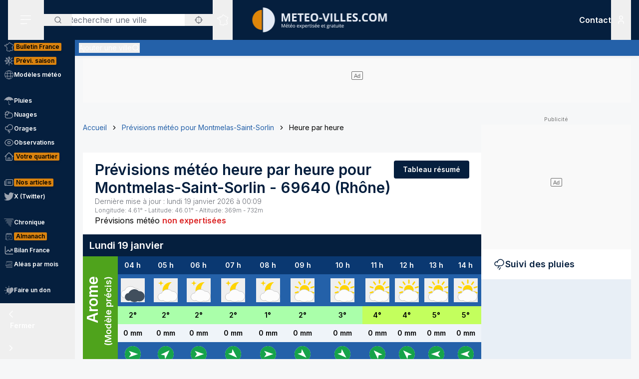

--- FILE ---
content_type: text/html; charset=utf-8
request_url: https://www.meteo-villes.com/previsions-meteo-montmelas-saint-sorlin-69640/detail
body_size: 43990
content:
<!DOCTYPE html><html lang="fr" class="__className_f367f3"><head><meta charSet="utf-8"/><meta name="viewport" content="width=device-width, initial-scale=1"/><link rel="stylesheet" href="/_next/static/css/ac346e94638bbab9.css" data-precedence="next"/><link rel="stylesheet" href="/_next/static/css/7e7d96b1e6991756.css" data-precedence="next"/><link rel="stylesheet" href="/_next/static/css/a19c4f0033cf839e.css" data-precedence="next"/><link rel="preload" as="script" fetchPriority="low" href="/_next/static/chunks/webpack-4b055690bdeb03c0.js"/><script src="/_next/static/chunks/4bd1b696-7b086e633cc5f04a.js" async=""></script><script src="/_next/static/chunks/5964-041e0c0ef5870908.js" async=""></script><script src="/_next/static/chunks/main-app-0f8719c541b40f4c.js" async=""></script><script src="/_next/static/chunks/app/%5Blocale%5D/unaudited/error-9336b43154ae2349.js" async=""></script><script src="/_next/static/chunks/c16f53c3-b5d8bd5d3f0ba74d.js" async=""></script><script src="/_next/static/chunks/368-c1af4253f1d15f20.js" async=""></script><script src="/_next/static/chunks/3875-0586c4943fdda28a.js" async=""></script><script src="/_next/static/chunks/4079-78c8f06993763116.js" async=""></script><script src="/_next/static/chunks/150-e2a2bca1372508dd.js" async=""></script><script src="/_next/static/chunks/8408-e5de9f1aff6890e7.js" async=""></script><script src="/_next/static/chunks/app/%5Blocale%5D/unaudited/%5Bsite%5D/(full-width)/previsions-meteo/%5BcitySlug%5D/detail/page-ca210fdfd3fbdc78.js" async=""></script><script src="/_next/static/chunks/app/%5Blocale%5D/unaudited/%5Bsite%5D/(full-width)/previsions-meteo/%5BcitySlug%5D/detail/error-1492160626c5e4fb.js" async=""></script><script src="/_next/static/chunks/6555-d78306a3e017d53a.js" async=""></script><script src="/_next/static/chunks/1695-e52e243200d2b197.js" async=""></script><script src="/_next/static/chunks/app/%5Blocale%5D/layout-fed091d171bc7de7.js" async=""></script><script src="/_next/static/chunks/app/%5Blocale%5D/error-3674b263fcaa07af.js" async=""></script><script src="/_next/static/chunks/3063-7e620918306ad5ac.js" async=""></script><script src="/_next/static/chunks/app/%5Blocale%5D/not-found-ba5bad7570dea5ce.js" async=""></script><script src="/_next/static/chunks/207-57afe5320877c634.js" async=""></script><script src="/_next/static/chunks/4447-b734ab53fe046654.js" async=""></script><script src="/_next/static/chunks/3262-2a784d098b789d56.js" async=""></script><script src="/_next/static/chunks/2680-a18746b21de64e2b.js" async=""></script><script src="/_next/static/chunks/3371-c9cf42f5a4888eba.js" async=""></script><script src="/_next/static/chunks/app/%5Blocale%5D/unaudited/%5Bsite%5D/(full-width)/previsions-meteo/%5BcitySlug%5D/layout-7fd9a32ab445b014.js" async=""></script><script src="/_next/static/chunks/app/%5Blocale%5D/unaudited/%5Bsite%5D/(full-width)/previsions-meteo/%5BcitySlug%5D/error-3e1eb8d52c697ce3.js" async=""></script><script src="/_next/static/chunks/9031-7fccf3cb47499908.js" async=""></script><script src="/_next/static/chunks/8917-436ee6ba1f9c5239.js" async=""></script><script src="/_next/static/chunks/163-638dd03ed93afbe3.js" async=""></script><script src="/_next/static/chunks/656-ff768c839b7942ea.js" async=""></script><script src="/_next/static/chunks/app/%5Blocale%5D/unaudited/%5Bsite%5D/layout-8d56704922b47e37.js" async=""></script><script src="/_next/static/chunks/app/%5Blocale%5D/unaudited/%5Bsite%5D/error-311cf19476d28172.js" async=""></script><meta name="next-size-adjust" content=""/><meta name="theme-color" content="#051F3E"/><meta name="sentry-trace" content="f15013243082220255f8b728050926c0-6549c85d3c4ec62f-0"/><meta name="baggage" content="sentry-environment=production,sentry-release=SNtmzbS7y0ajqjPmrWX8H,sentry-public_key=68d0c9233409470ce70831967f719751,sentry-trace_id=f15013243082220255f8b728050926c0,sentry-sampled=false"/><script src="/_next/static/chunks/polyfills-42372ed130431b0a.js" noModule=""></script></head><body class="relative flex flex-col min-h-screen bg-background"><div hidden=""><!--$?--><template id="B:0"></template><!--/$--></div><div><script>
    if(typeof window !== 'undefined'){
     const body = document.querySelector("body")
      if (localStorage.getItem('sideBarClosed') === 'true' ) {
        body.classList.add("navbar-closed")
      }
    }</script><div aria-live="assertive" class="z-50 fixed inset-0 flex items-end px-4 py-6 pointer-events-none sm:p-6 sm:items-start"><div class="flex w-full flex-col items-center space-y-4 sm:items-end"></div></div><!--$!--><template data-dgst="BAILOUT_TO_CLIENT_SIDE_RENDERING"></template><!--/$--><div class=""><div class=""></div></div><div class=""><div class=""></div></div><div class=""><div class=""></div></div><header class="fixed w-full top-0 flex-initial print:hidden bg-white shadow-soft-down z-20 flex flex-col"><div class="relative flex gap-4 px-4 h-20 bg-primary border-b border-white/10 lg:border-b-0 text-white order-1 lg:order-first"><div class="order-last lg:order-first flex-initial"><div class="h-full" data-headlessui-state=""><button type="button" class="p-2 lg:py-2 lg:px-6 h-full" id="headlessui-disclosure-button-_R_2ambsnqivb_" aria-expanded="false" data-headlessui-state=""><svg xmlns="http://www.w3.org/2000/svg" viewBox="0 0 25 24" fill="none" class="h-6 w-6" aria-hidden="true"><line x1="1.75" y1="3.25" x2="22.25" y2="3.25" stroke="currentColor" stroke-width="1.5" stroke-linecap="round"></line><line x1="1.7374" y1="11.2376" x2="22.2346" y2="10.896" stroke="currentColor" stroke-width="1.5" stroke-linecap="round"></line><line x1="1.7374" y1="19.8375" x2="14.2357" y2="19.6292" stroke="currentColor" stroke-width="1.5" stroke-linecap="round"></line></svg><span class="sr-only">Menu secondaire</span></button></div></div><div class="flex flex-1 py-4"><div class="xl:absolute xl:left-1/2 xl:top-0 xl:h-full xl:-translate-x-1/2"><div class="relative w-[170px] min-[400px]:w-[190px] sm:w-[275px] h-full"><a href="/"><img alt="Logo Météo Villes, météo expertisée et gratuite" loading="lazy" decoding="async" data-nimg="fill" class="object-contain object-center" style="position:absolute;height:100%;width:100%;left:0;top:0;right:0;bottom:0;color:transparent" sizes="100vw" srcSet="/_next/image?url=%2Fimages%2Flogos%2F1%402x.png&amp;w=640&amp;q=75 640w, /_next/image?url=%2Fimages%2Flogos%2F1%402x.png&amp;w=750&amp;q=75 750w, /_next/image?url=%2Fimages%2Flogos%2F1%402x.png&amp;w=828&amp;q=75 828w, /_next/image?url=%2Fimages%2Flogos%2F1%402x.png&amp;w=1080&amp;q=75 1080w, /_next/image?url=%2Fimages%2Flogos%2F1%402x.png&amp;w=1200&amp;q=75 1200w, /_next/image?url=%2Fimages%2Flogos%2F1%402x.png&amp;w=1920&amp;q=75 1920w, /_next/image?url=%2Fimages%2Flogos%2F1%402x.png&amp;w=2048&amp;q=75 2048w, /_next/image?url=%2Fimages%2Flogos%2F1%402x.png&amp;w=3840&amp;q=75 3840w" src="/_next/image?url=%2Fimages%2Flogos%2F1%402x.png&amp;w=3840&amp;q=75"/></a></div></div></div><div class="xss:flex xss:items-center xss:justify-end hidden "><div class=""><a href="/soutien" class="relative inline-flex items-center py-1 px-1 md:px-2 border border-border/20 rounded uppercase bg-tertiary border-tertiary font-semibold text-primary text-xs"><span class="text-center">Faire<br/> un don</span></a></div></div><div class="lg:order-first flex-initial flex items-center justify-start gap-4"><div><div class="hidden lg:block relative"><div class="text-typography" data-headlessui-state=""><div class="hidden lg:block relative"><input placeholder="Rechercher une ville" class="pl-12 block w-full rounded bg-white border-transparent focus:border-primary focus:bg-white focus:ring-0 pr-14" id="headlessui-combobox-input-_R_4rb2mbsnqivb_" role="combobox" type="text" aria-expanded="false" aria-autocomplete="list" data-headlessui-state=""/></div><div class="hidden md:absolute mt-1 max-h-60 w-full z-50 overflow-auto rounded
         bg-white py-2 text-base shadow-lg ring-1 ring-black ring-opacity-5
         focus:outline-none sm:text-sm" aria-labelledby="" role="listbox" id="headlessui-combobox-options-_R_1bb2mbsnqivb_" style="--input-width:0px;--button-width:0px" data-headlessui-state=""><div class="cursor-pointer px-4 py-2 flex gap-4 items-center text-gray-900" id="headlessui-combobox-option-_R_dbb2mbsnqivb_" role="option" tabindex="-1" aria-selected="false" data-headlessui-state=""><svg fill="currentColor" viewBox="0 0 512 512" xmlns="http://www.w3.org/2000/svg" class="h-4 w-4" aria-hidden="true"><g><path d="M463.515,236.436c-4.627-49.732-26.735-94.499-60.104-127.839c-33.341-33.369-78.115-55.484-127.846-60.112V0   h-39.129v48.485c-49.717,4.627-94.491,26.742-127.831,60.112c-33.37,33.34-55.477,78.108-60.12,127.839H0v39.129h48.484   c4.643,49.732,26.75,94.498,60.12,127.838c33.34,33.362,78.114,55.477,127.831,60.112V512h39.129v-48.484   c49.731-4.636,94.505-26.75,127.846-60.112c33.369-33.34,55.477-78.107,60.104-127.838H512v-39.129H463.515z M422.953,275.565   c-4.47,38.62-21.964,73.172-48.069,99.312c-26.148,26.112-60.692,43.592-99.32,48.07v-69.339h-39.129v69.332   c-38.613-4.47-73.172-21.95-99.305-48.062c-26.119-26.14-43.599-60.692-48.069-99.312h69.332v-39.129H89.061   c4.47-38.621,21.95-73.172,48.069-99.313c26.134-26.112,60.692-43.599,99.305-48.069v69.339h39.129V89.054   c38.627,4.47,73.171,21.957,99.32,48.069c26.105,26.141,43.599,60.692,48.069,99.313h-69.346v39.129H422.953z"></path><path d="M256.007,233.993C243.843,233.993,234,243.85,234,256c0,12.15,9.843,22.007,22.008,22.007   c12.15,0,22.007-9.858,22.007-22.007C278.014,243.85,268.157,233.993,256.007,233.993z"></path></g></svg> <!-- -->Utiliser ma position</div></div><button type="button" class="absolute left-0 flex items-center px-5 text-typography-secondary inset-y-0 py-2.5"><svg xmlns="http://www.w3.org/2000/svg" viewBox="0 0 24 24" fill="none" class="h-4 w-4" aria-hidden="true"><path d="M11 19C15.4183 19 19 15.4183 19 11C19 6.58172 15.4183 3 11 3C6.58172 3 3 6.58172 3 11C3 15.4183 6.58172 19 11 19Z" stroke="currentColor" stroke-width="2" stroke-linecap="round" stroke-linejoin="round"></path><path d="M20.9999 21L16.6499 16.65" stroke="currentColor" stroke-width="2" stroke-linecap="round" stroke-linejoin="round"></path></svg><span class="sr-only">Rechercher</span></button><button type="button" class="absolute right-0 flex items-center px-5 text-typography-secondary inset-y-0 py-2.5"><svg fill="currentColor" viewBox="0 0 512 512" xmlns="http://www.w3.org/2000/svg" class="h-4 w-4" aria-hidden="true"><g><path d="M463.515,236.436c-4.627-49.732-26.735-94.499-60.104-127.839c-33.341-33.369-78.115-55.484-127.846-60.112V0   h-39.129v48.485c-49.717,4.627-94.491,26.742-127.831,60.112c-33.37,33.34-55.477,78.108-60.12,127.839H0v39.129h48.484   c4.643,49.732,26.75,94.498,60.12,127.838c33.34,33.362,78.114,55.477,127.831,60.112V512h39.129v-48.484   c49.731-4.636,94.505-26.75,127.846-60.112c33.369-33.34,55.477-78.107,60.104-127.838H512v-39.129H463.515z M422.953,275.565   c-4.47,38.62-21.964,73.172-48.069,99.312c-26.148,26.112-60.692,43.592-99.32,48.07v-69.339h-39.129v69.332   c-38.613-4.47-73.172-21.95-99.305-48.062c-26.119-26.14-43.599-60.692-48.069-99.312h69.332v-39.129H89.061   c4.47-38.621,21.95-73.172,48.069-99.313c26.134-26.112,60.692-43.599,99.305-48.069v69.339h39.129V89.054   c38.627,4.47,73.171,21.957,99.32,48.069c26.105,26.141,43.599,60.692,48.069,99.313h-69.346v39.129H422.953z"></path><path d="M256.007,233.993C243.843,233.993,234,243.85,234,256c0,12.15,9.843,22.007,22.008,22.007   c12.15,0,22.007-9.858,22.007-22.007C278.014,243.85,268.157,233.993,256.007,233.993z"></path></g></svg></button></div></div><div class="text-typography lg:hidden" data-headlessui-state=""><div class="block"><button type="button" class="text-typography-inverse p-2" aria-expanded="false" data-headlessui-state=""><!--$--><svg xmlns="http://www.w3.org/2000/svg" viewBox="0 0 24 24" fill="none" class="h-6 w-6" aria-hidden="true"><path d="M11 19C15.4183 19 19 15.4183 19 11C19 6.58172 15.4183 3 11 3C6.58172 3 3 6.58172 3 11C3 15.4183 6.58172 19 11 19Z" stroke="currentColor" stroke-width="2" stroke-linecap="round" stroke-linejoin="round"></path><path d="M20.9999 21L16.6499 16.65" stroke="currentColor" stroke-width="2" stroke-linecap="round" stroke-linejoin="round"></path></svg><!--/$--><span class="sr-only">Rechercher</span></button></div></div><span hidden="" style="position:fixed;top:1px;left:1px;width:1px;height:0;padding:0;margin:-1px;overflow:hidden;clip:rect(0, 0, 0, 0);white-space:nowrap;border-width:0;display:none"></span></div><div class="hidden lg:block h-full"><div class="relative h-full" data-headlessui-state=""><button class="flex items-center justify-center h-full" type="button" aria-expanded="false" data-headlessui-state=""><span class="block rounded-full p-2 transition-colors bg-transparent text-white"><svg xmlns="http://www.w3.org/2000/svg" viewBox="0 0 24 24" fill="none" class="h-6 w-6" aria-hidden="true"><mask id="france-icon-mask" maskUnits="userSpaceOnUse" x="0.199951" y="0.200012" width="24" height="24" fill="currentColor"><rect fill="currentColor" x="0.199951" y="0.200012" width="24" height="24"></rect><path fill-rule="evenodd" clip-rule="evenodd" d="M14.4681 21.8737C14.5967 22.0891 14.608 22.1077 14.697 22.2567L14.7843 22.4027C14.8655 22.5387 14.7898 22.7149 14.6358 22.7478L13.2124 23.0521C13.1471 23.0662 13.0791 23.0506 13.026 23.0096L12.3236 22.4665L10.5993 21.8375L10.5112 22.0334C10.4706 22.1236 10.3775 22.1776 10.2799 22.1675L8.561 21.9901C8.53509 21.9875 8.50964 21.9803 8.48616 21.969L7.02423 21.2675L6.11363 20.5588C5.98999 20.4618 5.99757 20.2707 6.12832 20.1838L6.63209 19.8489L7.12329 15.5644L6.63876 14.4895C6.56983 14.3367 6.68058 14.1631 6.84694 14.1631H7.12905V13.7906L6.3959 13.4239C6.36924 13.4106 6.34545 13.392 6.3259 13.3696L5.50335 12.4264C5.46668 12.3842 5.44637 12.33 5.44637 12.2737V11.7182L5.26971 11.3681H5.03638C4.91017 11.3681 4.80775 11.2646 4.80775 11.1372V10.8042L2.60096 10.0987L2.07765 10.2911C1.97098 10.3302 1.85205 10.2845 1.79811 10.1837L1.59205 9.79768L1.25342 9.38967C1.151 9.26621 1.20206 9.07743 1.35251 9.02373L1.76734 8.87549L1.6128 8.71363H1.42871C1.3025 8.71363 1.20008 8.61022 1.20008 8.48263V7.98572C1.20008 7.88445 1.26538 7.7951 1.36129 7.76512L2.34733 7.45747C2.36915 7.45074 2.39187 7.44722 2.41475 7.44722H3.15885L3.80958 7.13345C3.87821 7.10025 3.95882 7.10392 4.02442 7.14309L4.58804 7.47934C4.60985 7.49235 4.62925 7.50887 4.64576 7.5283L4.83697 7.75487H5.35288L5.87666 7.47414C5.93317 7.44385 5.99969 7.4388 6.05999 7.46037L6.35892 7.567L6.29695 7.45272C6.27847 7.41876 6.26877 7.38052 6.26877 7.34181V6.39072L6.05499 6.00857C6.04272 5.98669 6.03408 5.96313 6.02953 5.9385L5.88469 5.17849C5.85287 5.01143 6.00484 4.86824 6.16771 4.91169L6.87662 5.10108H7.12238C7.23449 5.10108 7.32995 5.18308 7.34798 5.29491L7.41419 5.70613L8.57279 5.98548L9.2243 5.75937L9.074 5.42801C9.02612 5.32245 9.0634 5.19746 9.16097 5.13596L10.1822 4.49328L11.2988 3.99121L11.6321 2.19794C11.645 2.12818 11.6891 2.06836 11.7514 2.03562L13.295 1.22619C13.4328 1.15382 13.6006 1.23858 13.6259 1.39355L13.748 2.14024L14.0251 2.23157H14.4439C14.5512 2.23157 14.644 2.307 14.6671 2.41286L14.7724 2.89673H15.1504C15.1871 2.89673 15.2233 2.9056 15.256 2.92273L16.1769 3.40676C16.2352 3.43751 16.2778 3.49212 16.2934 3.55668L16.4272 4.10866H16.6784L17.1764 3.70907C17.3263 3.58882 17.5473 3.69652 17.5473 3.88974V4.59211L18.307 5.34295L19.0099 5.34356L19.8705 5.41669C19.9409 5.42266 20.0047 5.46121 20.0432 5.52118L20.4312 6.12653L21.455 6.36901L22.8957 6.81771C23.0483 6.86529 23.1069 7.05224 23.0091 7.17967L22.3154 8.08381L21.8505 10.4889C21.8406 10.5401 21.8136 10.5866 21.7741 10.6204L21.2968 11.0301C21.2367 11.0815 21.1547 11.0982 21.0796 11.0742L20.8917 11.014L20.848 11.4425C20.8409 11.5118 20.8032 11.5743 20.7455 11.6122L20.0799 12.0502V12.4919C20.0799 12.5532 20.0558 12.6119 20.0128 12.6552L19.564 13.107V13.2266L19.6649 13.0833C19.7078 13.0224 19.7772 12.9861 19.8513 12.9861H20.2894C20.387 12.9861 20.4738 13.0487 20.5056 13.1419L20.7508 13.8609L21.0681 14.2462C21.1353 14.3279 21.1388 14.4453 21.0764 14.5308L20.8064 14.9006L21.1782 15.88C21.2181 15.9852 21.177 16.1042 21.0808 16.1614L20.5181 16.4968V16.754L20.9974 17.0048C21.0939 17.0553 21.142 17.1675 21.1121 17.2732L20.8862 18.0727L21.4567 18.4556H21.9304C22.1124 18.4556 22.2215 18.6598 22.1214 18.8134L21.5786 19.6455L20.4575 20.8782C20.4388 20.8987 20.4166 20.9156 20.3919 20.9281L19.2933 21.4845C19.2301 21.5165 19.1558 21.5173 19.0921 21.4865L17.4639 20.7005L16.8388 20.9379C16.7619 20.967 16.6756 20.9524 16.6124 20.8995L15.8706 20.2792L14.4682 21.3904L14.4681 21.8737ZM14.0437 22.0571C14.0222 22.0211 14.0109 21.9798 14.0109 21.9379V21.2781C14.0109 21.2072 14.043 21.1402 14.0983 21.0965L15.7332 19.8009C15.8179 19.7339 15.9375 19.7354 16.0204 19.8047L16.8018 20.4584L17.394 20.2335C17.4523 20.2115 17.517 20.2142 17.573 20.2413L19.1882 21.021L20.1495 20.5342L21.2069 19.3759L21.506 18.9172H21.3877C21.3425 18.9172 21.2986 18.9037 21.261 18.8787L20.4939 18.3637C20.411 18.308 20.3733 18.2048 20.4006 18.1081L20.621 17.3279L20.1842 17.0993C20.1083 17.0595 20.0607 16.9806 20.0607 16.8943V16.3648C20.0607 16.2831 20.1035 16.2076 20.1732 16.1661L20.6819 15.8629L20.3347 14.9478C20.3068 14.8743 20.3178 14.7916 20.3641 14.7282L20.6019 14.4024L20.3724 14.1236C20.3547 14.1021 20.341 14.0776 20.3319 14.0511L20.1262 13.4478H19.9694L19.7351 13.7808C19.7116 13.8142 19.68 13.8405 19.6432 13.8574L19.0853 14.1132C18.871 14.2114 18.6673 13.9581 18.8064 13.7666L19.1066 13.3526V13.0111C19.1066 12.9498 19.1309 12.8911 19.1739 12.8478L19.6225 12.3959V11.9251C19.6225 11.8471 19.6616 11.7743 19.7263 11.7317L20.4042 11.2855L20.4654 10.6844C20.4803 10.5387 20.6239 10.4436 20.7621 10.4879L21.0971 10.5953L21.4169 10.3209L21.8769 7.94138C21.8837 7.90604 21.8987 7.87269 21.9205 7.84423L22.4452 7.16039L21.3355 6.81419L20.2372 6.55458C20.1797 6.54112 20.1295 6.50547 20.0974 6.45529L19.7201 5.86705L18.9907 5.80433H18.2135C18.1538 5.80433 18.0964 5.78077 18.0536 5.73855L17.1587 4.85384C17.1147 4.81054 17.09 4.75103 17.09 4.68892V4.36796L16.9003 4.52003C16.8599 4.55246 16.8099 4.5702 16.7582 4.5702H16.2478C16.1425 4.5702 16.0507 4.49754 16.0257 4.39427L15.8738 3.76797L15.0945 3.35827H14.5886C14.4811 3.35827 14.3883 3.28285 14.3652 3.17699L14.2599 2.69312H13.9889C13.9648 2.69312 13.9408 2.6893 13.918 2.68165L13.4742 2.5357C13.393 2.50893 13.3333 2.43886 13.3195 2.3538L13.226 1.7824L12.0609 2.39344L11.7261 4.1956C11.7121 4.27025 11.6627 4.33328 11.5939 4.36403L10.4103 4.89353L9.57352 5.42024L9.74503 5.79872C9.8014 5.92279 9.73928 6.06889 9.61155 6.11325L8.65855 6.44385C8.61749 6.45808 8.57325 6.46022 8.53113 6.45012L7.15993 6.11937C7.07024 6.0978 7.00221 6.02391 6.98736 5.93197L6.92781 5.56266H6.84691C6.83373 5.56266 6.68555 5.5258 6.40252 5.45191L6.47146 5.81417L6.69646 6.21638C6.71585 6.25096 6.726 6.29012 6.726 6.32989V7.28251L7.04736 7.87471C7.14812 8.06058 6.96858 8.27383 6.7707 8.20332L6.00237 7.92947L5.51706 8.18955C5.48403 8.20729 5.44722 8.21647 5.40979 8.21647H4.73148C4.66452 8.21647 4.60088 8.18679 4.55755 8.13539L4.3224 7.85711L3.89664 7.60301L3.30921 7.88633C3.2783 7.90117 3.24466 7.90882 3.21057 7.90882H2.44922L1.65726 8.15589V8.25166C1.77196 8.25166 1.83135 8.2772 1.87453 8.32233L2.34316 8.81325C2.45846 8.93426 2.41149 9.13513 2.25468 9.19112L1.81545 9.34793L1.95742 9.51896L2.10681 9.78883L2.51757 9.63783C2.56484 9.62054 2.61666 9.61932 2.66469 9.63477L5.10525 10.4148C5.2004 10.4453 5.26494 10.5343 5.26494 10.635V10.9062H5.40979C5.49585 10.9062 5.57448 10.9549 5.61357 11.0323L5.87872 11.5579C5.89508 11.5904 5.90357 11.6263 5.90357 11.6627V12.1865L6.63916 13.0302L7.45916 13.4403C7.53704 13.4793 7.58643 13.5594 7.58643 13.6472V14.3938C7.58643 14.5212 7.48401 14.6246 7.3578 14.6246H7.20219L7.56582 15.4313C7.5831 15.4696 7.58961 15.5118 7.58491 15.5536L7.07401 20.0092C7.06613 20.0771 7.02901 20.1379 6.9725 20.1755L6.64614 20.3924L7.24296 20.8615L8.6467 21.5349L10.1627 21.6914L10.2702 21.4526C10.3194 21.3431 10.4439 21.2902 10.5561 21.331L12.5122 22.0445C12.5344 22.0526 12.555 22.064 12.5736 22.0783L13.2206 22.5786C13.8358 22.447 14.0771 22.3955 14.2267 22.3635C14.1852 22.294 14.1493 22.2341 14.0437 22.0572L14.0437 22.0571Z"></path></mask><path fill-rule="evenodd" clip-rule="evenodd" d="M14.4681 21.8737C14.5967 22.0891 14.608 22.1077 14.697 22.2567L14.7843 22.4027C14.8655 22.5387 14.7898 22.7149 14.6358 22.7478L13.2124 23.0521C13.1471 23.0662 13.0791 23.0506 13.026 23.0096L12.3236 22.4665L10.5993 21.8375L10.5112 22.0334C10.4706 22.1236 10.3775 22.1776 10.2799 22.1675L8.561 21.9901C8.53509 21.9875 8.50964 21.9803 8.48616 21.969L7.02423 21.2675L6.11363 20.5588C5.98999 20.4618 5.99757 20.2707 6.12832 20.1838L6.63209 19.8489L7.12329 15.5644L6.63876 14.4895C6.56983 14.3367 6.68058 14.1631 6.84694 14.1631H7.12905V13.7906L6.3959 13.4239C6.36924 13.4106 6.34545 13.392 6.3259 13.3696L5.50335 12.4264C5.46668 12.3842 5.44637 12.33 5.44637 12.2737V11.7182L5.26971 11.3681H5.03638C4.91017 11.3681 4.80775 11.2646 4.80775 11.1372V10.8042L2.60096 10.0987L2.07765 10.2911C1.97098 10.3302 1.85205 10.2845 1.79811 10.1837L1.59205 9.79768L1.25342 9.38967C1.151 9.26621 1.20206 9.07743 1.35251 9.02373L1.76734 8.87549L1.6128 8.71363H1.42871C1.3025 8.71363 1.20008 8.61022 1.20008 8.48263V7.98572C1.20008 7.88445 1.26538 7.7951 1.36129 7.76512L2.34733 7.45747C2.36915 7.45074 2.39187 7.44722 2.41475 7.44722H3.15885L3.80958 7.13345C3.87821 7.10025 3.95882 7.10392 4.02442 7.14309L4.58804 7.47934C4.60985 7.49235 4.62925 7.50887 4.64576 7.5283L4.83697 7.75487H5.35288L5.87666 7.47414C5.93317 7.44385 5.99969 7.4388 6.05999 7.46037L6.35892 7.567L6.29695 7.45272C6.27847 7.41876 6.26877 7.38052 6.26877 7.34181V6.39072L6.05499 6.00857C6.04272 5.98669 6.03408 5.96313 6.02953 5.9385L5.88469 5.17849C5.85287 5.01143 6.00484 4.86824 6.16771 4.91169L6.87662 5.10108H7.12238C7.23449 5.10108 7.32995 5.18308 7.34798 5.29491L7.41419 5.70613L8.57279 5.98548L9.2243 5.75937L9.074 5.42801C9.02612 5.32245 9.0634 5.19746 9.16097 5.13596L10.1822 4.49328L11.2988 3.99121L11.6321 2.19794C11.645 2.12818 11.6891 2.06836 11.7514 2.03562L13.295 1.22619C13.4328 1.15382 13.6006 1.23858 13.6259 1.39355L13.748 2.14024L14.0251 2.23157H14.4439C14.5512 2.23157 14.644 2.307 14.6671 2.41286L14.7724 2.89673H15.1504C15.1871 2.89673 15.2233 2.9056 15.256 2.92273L16.1769 3.40676C16.2352 3.43751 16.2778 3.49212 16.2934 3.55668L16.4272 4.10866H16.6784L17.1764 3.70907C17.3263 3.58882 17.5473 3.69652 17.5473 3.88974V4.59211L18.307 5.34295L19.0099 5.34356L19.8705 5.41669C19.9409 5.42266 20.0047 5.46121 20.0432 5.52118L20.4312 6.12653L21.455 6.36901L22.8957 6.81771C23.0483 6.86529 23.1069 7.05224 23.0091 7.17967L22.3154 8.08381L21.8505 10.4889C21.8406 10.5401 21.8136 10.5866 21.7741 10.6204L21.2968 11.0301C21.2367 11.0815 21.1547 11.0982 21.0796 11.0742L20.8917 11.014L20.848 11.4425C20.8409 11.5118 20.8032 11.5743 20.7455 11.6122L20.0799 12.0502V12.4919C20.0799 12.5532 20.0558 12.6119 20.0128 12.6552L19.564 13.107V13.2266L19.6649 13.0833C19.7078 13.0224 19.7772 12.9861 19.8513 12.9861H20.2894C20.387 12.9861 20.4738 13.0487 20.5056 13.1419L20.7508 13.8609L21.0681 14.2462C21.1353 14.3279 21.1388 14.4453 21.0764 14.5308L20.8064 14.9006L21.1782 15.88C21.2181 15.9852 21.177 16.1042 21.0808 16.1614L20.5181 16.4968V16.754L20.9974 17.0048C21.0939 17.0553 21.142 17.1675 21.1121 17.2732L20.8862 18.0727L21.4567 18.4556H21.9304C22.1124 18.4556 22.2215 18.6598 22.1214 18.8134L21.5786 19.6455L20.4575 20.8782C20.4388 20.8987 20.4166 20.9156 20.3919 20.9281L19.2933 21.4845C19.2301 21.5165 19.1558 21.5173 19.0921 21.4865L17.4639 20.7005L16.8388 20.9379C16.7619 20.967 16.6756 20.9524 16.6124 20.8995L15.8706 20.2792L14.4682 21.3904L14.4681 21.8737ZM14.0437 22.0571C14.0222 22.0211 14.0109 21.9798 14.0109 21.9379V21.2781C14.0109 21.2072 14.043 21.1402 14.0983 21.0965L15.7332 19.8009C15.8179 19.7339 15.9375 19.7354 16.0204 19.8047L16.8018 20.4584L17.394 20.2335C17.4523 20.2115 17.517 20.2142 17.573 20.2413L19.1882 21.021L20.1495 20.5342L21.2069 19.3759L21.506 18.9172H21.3877C21.3425 18.9172 21.2986 18.9037 21.261 18.8787L20.4939 18.3637C20.411 18.308 20.3733 18.2048 20.4006 18.1081L20.621 17.3279L20.1842 17.0993C20.1083 17.0595 20.0607 16.9806 20.0607 16.8943V16.3648C20.0607 16.2831 20.1035 16.2076 20.1732 16.1661L20.6819 15.8629L20.3347 14.9478C20.3068 14.8743 20.3178 14.7916 20.3641 14.7282L20.6019 14.4024L20.3724 14.1236C20.3547 14.1021 20.341 14.0776 20.3319 14.0511L20.1262 13.4478H19.9694L19.7351 13.7808C19.7116 13.8142 19.68 13.8405 19.6432 13.8574L19.0853 14.1132C18.871 14.2114 18.6673 13.9581 18.8064 13.7666L19.1066 13.3526V13.0111C19.1066 12.9498 19.1309 12.8911 19.1739 12.8478L19.6225 12.3959V11.9251C19.6225 11.8471 19.6616 11.7743 19.7263 11.7317L20.4042 11.2855L20.4654 10.6844C20.4803 10.5387 20.6239 10.4436 20.7621 10.4879L21.0971 10.5953L21.4169 10.3209L21.8769 7.94138C21.8837 7.90604 21.8987 7.87269 21.9205 7.84423L22.4452 7.16039L21.3355 6.81419L20.2372 6.55458C20.1797 6.54112 20.1295 6.50547 20.0974 6.45529L19.7201 5.86705L18.9907 5.80433H18.2135C18.1538 5.80433 18.0964 5.78077 18.0536 5.73855L17.1587 4.85384C17.1147 4.81054 17.09 4.75103 17.09 4.68892V4.36796L16.9003 4.52003C16.8599 4.55246 16.8099 4.5702 16.7582 4.5702H16.2478C16.1425 4.5702 16.0507 4.49754 16.0257 4.39427L15.8738 3.76797L15.0945 3.35827H14.5886C14.4811 3.35827 14.3883 3.28285 14.3652 3.17699L14.2599 2.69312H13.9889C13.9648 2.69312 13.9408 2.6893 13.918 2.68165L13.4742 2.5357C13.393 2.50893 13.3333 2.43886 13.3195 2.3538L13.226 1.7824L12.0609 2.39344L11.7261 4.1956C11.7121 4.27025 11.6627 4.33328 11.5939 4.36403L10.4103 4.89353L9.57352 5.42024L9.74503 5.79872C9.8014 5.92279 9.73928 6.06889 9.61155 6.11325L8.65855 6.44385C8.61749 6.45808 8.57325 6.46022 8.53113 6.45012L7.15993 6.11937C7.07024 6.0978 7.00221 6.02391 6.98736 5.93197L6.92781 5.56266H6.84691C6.83373 5.56266 6.68555 5.5258 6.40252 5.45191L6.47146 5.81417L6.69646 6.21638C6.71585 6.25096 6.726 6.29012 6.726 6.32989V7.28251L7.04736 7.87471C7.14812 8.06058 6.96858 8.27383 6.7707 8.20332L6.00237 7.92947L5.51706 8.18955C5.48403 8.20729 5.44722 8.21647 5.40979 8.21647H4.73148C4.66452 8.21647 4.60088 8.18679 4.55755 8.13539L4.3224 7.85711L3.89664 7.60301L3.30921 7.88633C3.2783 7.90117 3.24466 7.90882 3.21057 7.90882H2.44922L1.65726 8.15589V8.25166C1.77196 8.25166 1.83135 8.2772 1.87453 8.32233L2.34316 8.81325C2.45846 8.93426 2.41149 9.13513 2.25468 9.19112L1.81545 9.34793L1.95742 9.51896L2.10681 9.78883L2.51757 9.63783C2.56484 9.62054 2.61666 9.61932 2.66469 9.63477L5.10525 10.4148C5.2004 10.4453 5.26494 10.5343 5.26494 10.635V10.9062H5.40979C5.49585 10.9062 5.57448 10.9549 5.61357 11.0323L5.87872 11.5579C5.89508 11.5904 5.90357 11.6263 5.90357 11.6627V12.1865L6.63916 13.0302L7.45916 13.4403C7.53704 13.4793 7.58643 13.5594 7.58643 13.6472V14.3938C7.58643 14.5212 7.48401 14.6246 7.3578 14.6246H7.20219L7.56582 15.4313C7.5831 15.4696 7.58961 15.5118 7.58491 15.5536L7.07401 20.0092C7.06613 20.0771 7.02901 20.1379 6.9725 20.1755L6.64614 20.3924L7.24296 20.8615L8.6467 21.5349L10.1627 21.6914L10.2702 21.4526C10.3194 21.3431 10.4439 21.2902 10.5561 21.331L12.5122 22.0445C12.5344 22.0526 12.555 22.064 12.5736 22.0783L13.2206 22.5786C13.8358 22.447 14.0771 22.3955 14.2267 22.3635C14.1852 22.294 14.1493 22.2341 14.0437 22.0572L14.0437 22.0571Z" fill="currentColor"></path><path fill-rule="evenodd" clip-rule="evenodd" d="M14.4681 21.8737C14.5967 22.0891 14.608 22.1077 14.697 22.2567L14.7843 22.4027C14.8655 22.5387 14.7898 22.7149 14.6358 22.7478L13.2124 23.0521C13.1471 23.0662 13.0791 23.0506 13.026 23.0096L12.3236 22.4665L10.5993 21.8375L10.5112 22.0334C10.4706 22.1236 10.3775 22.1776 10.2799 22.1675L8.561 21.9901C8.53509 21.9875 8.50964 21.9803 8.48616 21.969L7.02423 21.2675L6.11363 20.5588C5.98999 20.4618 5.99757 20.2707 6.12832 20.1838L6.63209 19.8489L7.12329 15.5644L6.63876 14.4895C6.56983 14.3367 6.68058 14.1631 6.84694 14.1631H7.12905V13.7906L6.3959 13.4239C6.36924 13.4106 6.34545 13.392 6.3259 13.3696L5.50335 12.4264C5.46668 12.3842 5.44637 12.33 5.44637 12.2737V11.7182L5.26971 11.3681H5.03638C4.91017 11.3681 4.80775 11.2646 4.80775 11.1372V10.8042L2.60096 10.0987L2.07765 10.2911C1.97098 10.3302 1.85205 10.2845 1.79811 10.1837L1.59205 9.79768L1.25342 9.38967C1.151 9.26621 1.20206 9.07743 1.35251 9.02373L1.76734 8.87549L1.6128 8.71363H1.42871C1.3025 8.71363 1.20008 8.61022 1.20008 8.48263V7.98572C1.20008 7.88445 1.26538 7.7951 1.36129 7.76512L2.34733 7.45747C2.36915 7.45074 2.39187 7.44722 2.41475 7.44722H3.15885L3.80958 7.13345C3.87821 7.10025 3.95882 7.10392 4.02442 7.14309L4.58804 7.47934C4.60985 7.49235 4.62925 7.50887 4.64576 7.5283L4.83697 7.75487H5.35288L5.87666 7.47414C5.93317 7.44385 5.99969 7.4388 6.05999 7.46037L6.35892 7.567L6.29695 7.45272C6.27847 7.41876 6.26877 7.38052 6.26877 7.34181V6.39072L6.05499 6.00857C6.04272 5.98669 6.03408 5.96313 6.02953 5.9385L5.88469 5.17849C5.85287 5.01143 6.00484 4.86824 6.16771 4.91169L6.87662 5.10108H7.12238C7.23449 5.10108 7.32995 5.18308 7.34798 5.29491L7.41419 5.70613L8.57279 5.98548L9.2243 5.75937L9.074 5.42801C9.02612 5.32245 9.0634 5.19746 9.16097 5.13596L10.1822 4.49328L11.2988 3.99121L11.6321 2.19794C11.645 2.12818 11.6891 2.06836 11.7514 2.03562L13.295 1.22619C13.4328 1.15382 13.6006 1.23858 13.6259 1.39355L13.748 2.14024L14.0251 2.23157H14.4439C14.5512 2.23157 14.644 2.307 14.6671 2.41286L14.7724 2.89673H15.1504C15.1871 2.89673 15.2233 2.9056 15.256 2.92273L16.1769 3.40676C16.2352 3.43751 16.2778 3.49212 16.2934 3.55668L16.4272 4.10866H16.6784L17.1764 3.70907C17.3263 3.58882 17.5473 3.69652 17.5473 3.88974V4.59211L18.307 5.34295L19.0099 5.34356L19.8705 5.41669C19.9409 5.42266 20.0047 5.46121 20.0432 5.52118L20.4312 6.12653L21.455 6.36901L22.8957 6.81771C23.0483 6.86529 23.1069 7.05224 23.0091 7.17967L22.3154 8.08381L21.8505 10.4889C21.8406 10.5401 21.8136 10.5866 21.7741 10.6204L21.2968 11.0301C21.2367 11.0815 21.1547 11.0982 21.0796 11.0742L20.8917 11.014L20.848 11.4425C20.8409 11.5118 20.8032 11.5743 20.7455 11.6122L20.0799 12.0502V12.4919C20.0799 12.5532 20.0558 12.6119 20.0128 12.6552L19.564 13.107V13.2266L19.6649 13.0833C19.7078 13.0224 19.7772 12.9861 19.8513 12.9861H20.2894C20.387 12.9861 20.4738 13.0487 20.5056 13.1419L20.7508 13.8609L21.0681 14.2462C21.1353 14.3279 21.1388 14.4453 21.0764 14.5308L20.8064 14.9006L21.1782 15.88C21.2181 15.9852 21.177 16.1042 21.0808 16.1614L20.5181 16.4968V16.754L20.9974 17.0048C21.0939 17.0553 21.142 17.1675 21.1121 17.2732L20.8862 18.0727L21.4567 18.4556H21.9304C22.1124 18.4556 22.2215 18.6598 22.1214 18.8134L21.5786 19.6455L20.4575 20.8782C20.4388 20.8987 20.4166 20.9156 20.3919 20.9281L19.2933 21.4845C19.2301 21.5165 19.1558 21.5173 19.0921 21.4865L17.4639 20.7005L16.8388 20.9379C16.7619 20.967 16.6756 20.9524 16.6124 20.8995L15.8706 20.2792L14.4682 21.3904L14.4681 21.8737ZM14.0437 22.0571C14.0222 22.0211 14.0109 21.9798 14.0109 21.9379V21.2781C14.0109 21.2072 14.043 21.1402 14.0983 21.0965L15.7332 19.8009C15.8179 19.7339 15.9375 19.7354 16.0204 19.8047L16.8018 20.4584L17.394 20.2335C17.4523 20.2115 17.517 20.2142 17.573 20.2413L19.1882 21.021L20.1495 20.5342L21.2069 19.3759L21.506 18.9172H21.3877C21.3425 18.9172 21.2986 18.9037 21.261 18.8787L20.4939 18.3637C20.411 18.308 20.3733 18.2048 20.4006 18.1081L20.621 17.3279L20.1842 17.0993C20.1083 17.0595 20.0607 16.9806 20.0607 16.8943V16.3648C20.0607 16.2831 20.1035 16.2076 20.1732 16.1661L20.6819 15.8629L20.3347 14.9478C20.3068 14.8743 20.3178 14.7916 20.3641 14.7282L20.6019 14.4024L20.3724 14.1236C20.3547 14.1021 20.341 14.0776 20.3319 14.0511L20.1262 13.4478H19.9694L19.7351 13.7808C19.7116 13.8142 19.68 13.8405 19.6432 13.8574L19.0853 14.1132C18.871 14.2114 18.6673 13.9581 18.8064 13.7666L19.1066 13.3526V13.0111C19.1066 12.9498 19.1309 12.8911 19.1739 12.8478L19.6225 12.3959V11.9251C19.6225 11.8471 19.6616 11.7743 19.7263 11.7317L20.4042 11.2855L20.4654 10.6844C20.4803 10.5387 20.6239 10.4436 20.7621 10.4879L21.0971 10.5953L21.4169 10.3209L21.8769 7.94138C21.8837 7.90604 21.8987 7.87269 21.9205 7.84423L22.4452 7.16039L21.3355 6.81419L20.2372 6.55458C20.1797 6.54112 20.1295 6.50547 20.0974 6.45529L19.7201 5.86705L18.9907 5.80433H18.2135C18.1538 5.80433 18.0964 5.78077 18.0536 5.73855L17.1587 4.85384C17.1147 4.81054 17.09 4.75103 17.09 4.68892V4.36796L16.9003 4.52003C16.8599 4.55246 16.8099 4.5702 16.7582 4.5702H16.2478C16.1425 4.5702 16.0507 4.49754 16.0257 4.39427L15.8738 3.76797L15.0945 3.35827H14.5886C14.4811 3.35827 14.3883 3.28285 14.3652 3.17699L14.2599 2.69312H13.9889C13.9648 2.69312 13.9408 2.6893 13.918 2.68165L13.4742 2.5357C13.393 2.50893 13.3333 2.43886 13.3195 2.3538L13.226 1.7824L12.0609 2.39344L11.7261 4.1956C11.7121 4.27025 11.6627 4.33328 11.5939 4.36403L10.4103 4.89353L9.57352 5.42024L9.74503 5.79872C9.8014 5.92279 9.73928 6.06889 9.61155 6.11325L8.65855 6.44385C8.61749 6.45808 8.57325 6.46022 8.53113 6.45012L7.15993 6.11937C7.07024 6.0978 7.00221 6.02391 6.98736 5.93197L6.92781 5.56266H6.84691C6.83373 5.56266 6.68555 5.5258 6.40252 5.45191L6.47146 5.81417L6.69646 6.21638C6.71585 6.25096 6.726 6.29012 6.726 6.32989V7.28251L7.04736 7.87471C7.14812 8.06058 6.96858 8.27383 6.7707 8.20332L6.00237 7.92947L5.51706 8.18955C5.48403 8.20729 5.44722 8.21647 5.40979 8.21647H4.73148C4.66452 8.21647 4.60088 8.18679 4.55755 8.13539L4.3224 7.85711L3.89664 7.60301L3.30921 7.88633C3.2783 7.90117 3.24466 7.90882 3.21057 7.90882H2.44922L1.65726 8.15589V8.25166C1.77196 8.25166 1.83135 8.2772 1.87453 8.32233L2.34316 8.81325C2.45846 8.93426 2.41149 9.13513 2.25468 9.19112L1.81545 9.34793L1.95742 9.51896L2.10681 9.78883L2.51757 9.63783C2.56484 9.62054 2.61666 9.61932 2.66469 9.63477L5.10525 10.4148C5.2004 10.4453 5.26494 10.5343 5.26494 10.635V10.9062H5.40979C5.49585 10.9062 5.57448 10.9549 5.61357 11.0323L5.87872 11.5579C5.89508 11.5904 5.90357 11.6263 5.90357 11.6627V12.1865L6.63916 13.0302L7.45916 13.4403C7.53704 13.4793 7.58643 13.5594 7.58643 13.6472V14.3938C7.58643 14.5212 7.48401 14.6246 7.3578 14.6246H7.20219L7.56582 15.4313C7.5831 15.4696 7.58961 15.5118 7.58491 15.5536L7.07401 20.0092C7.06613 20.0771 7.02901 20.1379 6.9725 20.1755L6.64614 20.3924L7.24296 20.8615L8.6467 21.5349L10.1627 21.6914L10.2702 21.4526C10.3194 21.3431 10.4439 21.2902 10.5561 21.331L12.5122 22.0445C12.5344 22.0526 12.555 22.064 12.5736 22.0783L13.2206 22.5786C13.8358 22.447 14.0771 22.3955 14.2267 22.3635C14.1852 22.294 14.1493 22.2341 14.0437 22.0572L14.0437 22.0571Z" stroke="currentColor" stroke-width="0.6" mask="url(#france-icon-mask)"></path></svg><span class="sr-only">Sites expertis&amp;eacute;s</span></span></button></div><span hidden="" style="position:fixed;top:1px;left:1px;width:1px;height:0;padding:0;margin:-1px;overflow:hidden;clip:rect(0, 0, 0, 0);white-space:nowrap;border-width:0;display:none"></span></div></div><div class="hidden lg:flex lg:items-center"><a class="text-base font-semibold" href="/contact">Contact</a></div><div class="hidden lg:block flex-initial"><div class="relative h-full" data-headlessui-state=""><button class="h-full" id="headlessui-menu-button-_R_fqmbsnqivb_" type="button" aria-haspopup="menu" aria-expanded="false" data-headlessui-state=""><span class="block p-2 rounded-full transition-colors"><svg xmlns="http://www.w3.org/2000/svg" viewBox="0 0 24 24" fill="none" class="h-6 w-6" aria-hidden="true"><path d="M12.0001 10.6667C13.841 10.6667 15.3334 9.17428 15.3334 7.33333C15.3334 5.49238 13.841 4 12.0001 4C10.1591 4 8.66675 5.49238 8.66675 7.33333C8.66675 9.17428 10.1591 10.6667 12.0001 10.6667Z" stroke="currentColor" stroke-width="1.5" stroke-linecap="round" stroke-linejoin="round"></path><path d="M7 19V17.3333C7 16.4493 7.35119 15.6014 7.97631 14.9763C8.60143 14.3512 9.44928 14 10.3333 14H13.6667C14.5507 14 15.3986 14.3512 16.0237 14.9763C16.6488 15.6014 17 16.4493 17 17.3333V19" stroke="currentColor" stroke-width="1.5" stroke-linecap="round" stroke-linejoin="round"></path></svg></span><span class="sr-only">Menu utilisateur</span></button></div></div></div><!--$--><div class="lg:pl-[150px] 2xl:pl-[250px] bg-secondary w-full h-8 order-2 flex items-center"><ul class="mx-2 flex gap-2 overflow-x-auto scrollbar-hide"></ul></div><!--/$--><div id="summary-menu" class="@container transition-all duration-300 bg-primary hidden lg:fixed lg:top-[80px] lg:inset-y-0 lg:z-20 lg:flex lg:w-[150px] 2xl:w-[250px] lg:flex-col"><div class="flex grow flex-col gap-y-2 overflow-y-auto bg-primary"><nav class="flex flex-1 flex-col"><ul role="list" class="flex-1"><li class=""><a href="/france/previsions" class="summary-text" target=""><svg xmlns="http://www.w3.org/2000/svg" viewBox="0 0 24 24" fill="none" class="size-5 2xl:size-6 shrink-0 text-gray-400" aria-hidden="true"><mask id="france-icon-mask" maskUnits="userSpaceOnUse" x="0.199951" y="0.200012" width="24" height="24" fill="currentColor"><rect fill="currentColor" x="0.199951" y="0.200012" width="24" height="24"></rect><path fill-rule="evenodd" clip-rule="evenodd" d="M14.4681 21.8737C14.5967 22.0891 14.608 22.1077 14.697 22.2567L14.7843 22.4027C14.8655 22.5387 14.7898 22.7149 14.6358 22.7478L13.2124 23.0521C13.1471 23.0662 13.0791 23.0506 13.026 23.0096L12.3236 22.4665L10.5993 21.8375L10.5112 22.0334C10.4706 22.1236 10.3775 22.1776 10.2799 22.1675L8.561 21.9901C8.53509 21.9875 8.50964 21.9803 8.48616 21.969L7.02423 21.2675L6.11363 20.5588C5.98999 20.4618 5.99757 20.2707 6.12832 20.1838L6.63209 19.8489L7.12329 15.5644L6.63876 14.4895C6.56983 14.3367 6.68058 14.1631 6.84694 14.1631H7.12905V13.7906L6.3959 13.4239C6.36924 13.4106 6.34545 13.392 6.3259 13.3696L5.50335 12.4264C5.46668 12.3842 5.44637 12.33 5.44637 12.2737V11.7182L5.26971 11.3681H5.03638C4.91017 11.3681 4.80775 11.2646 4.80775 11.1372V10.8042L2.60096 10.0987L2.07765 10.2911C1.97098 10.3302 1.85205 10.2845 1.79811 10.1837L1.59205 9.79768L1.25342 9.38967C1.151 9.26621 1.20206 9.07743 1.35251 9.02373L1.76734 8.87549L1.6128 8.71363H1.42871C1.3025 8.71363 1.20008 8.61022 1.20008 8.48263V7.98572C1.20008 7.88445 1.26538 7.7951 1.36129 7.76512L2.34733 7.45747C2.36915 7.45074 2.39187 7.44722 2.41475 7.44722H3.15885L3.80958 7.13345C3.87821 7.10025 3.95882 7.10392 4.02442 7.14309L4.58804 7.47934C4.60985 7.49235 4.62925 7.50887 4.64576 7.5283L4.83697 7.75487H5.35288L5.87666 7.47414C5.93317 7.44385 5.99969 7.4388 6.05999 7.46037L6.35892 7.567L6.29695 7.45272C6.27847 7.41876 6.26877 7.38052 6.26877 7.34181V6.39072L6.05499 6.00857C6.04272 5.98669 6.03408 5.96313 6.02953 5.9385L5.88469 5.17849C5.85287 5.01143 6.00484 4.86824 6.16771 4.91169L6.87662 5.10108H7.12238C7.23449 5.10108 7.32995 5.18308 7.34798 5.29491L7.41419 5.70613L8.57279 5.98548L9.2243 5.75937L9.074 5.42801C9.02612 5.32245 9.0634 5.19746 9.16097 5.13596L10.1822 4.49328L11.2988 3.99121L11.6321 2.19794C11.645 2.12818 11.6891 2.06836 11.7514 2.03562L13.295 1.22619C13.4328 1.15382 13.6006 1.23858 13.6259 1.39355L13.748 2.14024L14.0251 2.23157H14.4439C14.5512 2.23157 14.644 2.307 14.6671 2.41286L14.7724 2.89673H15.1504C15.1871 2.89673 15.2233 2.9056 15.256 2.92273L16.1769 3.40676C16.2352 3.43751 16.2778 3.49212 16.2934 3.55668L16.4272 4.10866H16.6784L17.1764 3.70907C17.3263 3.58882 17.5473 3.69652 17.5473 3.88974V4.59211L18.307 5.34295L19.0099 5.34356L19.8705 5.41669C19.9409 5.42266 20.0047 5.46121 20.0432 5.52118L20.4312 6.12653L21.455 6.36901L22.8957 6.81771C23.0483 6.86529 23.1069 7.05224 23.0091 7.17967L22.3154 8.08381L21.8505 10.4889C21.8406 10.5401 21.8136 10.5866 21.7741 10.6204L21.2968 11.0301C21.2367 11.0815 21.1547 11.0982 21.0796 11.0742L20.8917 11.014L20.848 11.4425C20.8409 11.5118 20.8032 11.5743 20.7455 11.6122L20.0799 12.0502V12.4919C20.0799 12.5532 20.0558 12.6119 20.0128 12.6552L19.564 13.107V13.2266L19.6649 13.0833C19.7078 13.0224 19.7772 12.9861 19.8513 12.9861H20.2894C20.387 12.9861 20.4738 13.0487 20.5056 13.1419L20.7508 13.8609L21.0681 14.2462C21.1353 14.3279 21.1388 14.4453 21.0764 14.5308L20.8064 14.9006L21.1782 15.88C21.2181 15.9852 21.177 16.1042 21.0808 16.1614L20.5181 16.4968V16.754L20.9974 17.0048C21.0939 17.0553 21.142 17.1675 21.1121 17.2732L20.8862 18.0727L21.4567 18.4556H21.9304C22.1124 18.4556 22.2215 18.6598 22.1214 18.8134L21.5786 19.6455L20.4575 20.8782C20.4388 20.8987 20.4166 20.9156 20.3919 20.9281L19.2933 21.4845C19.2301 21.5165 19.1558 21.5173 19.0921 21.4865L17.4639 20.7005L16.8388 20.9379C16.7619 20.967 16.6756 20.9524 16.6124 20.8995L15.8706 20.2792L14.4682 21.3904L14.4681 21.8737ZM14.0437 22.0571C14.0222 22.0211 14.0109 21.9798 14.0109 21.9379V21.2781C14.0109 21.2072 14.043 21.1402 14.0983 21.0965L15.7332 19.8009C15.8179 19.7339 15.9375 19.7354 16.0204 19.8047L16.8018 20.4584L17.394 20.2335C17.4523 20.2115 17.517 20.2142 17.573 20.2413L19.1882 21.021L20.1495 20.5342L21.2069 19.3759L21.506 18.9172H21.3877C21.3425 18.9172 21.2986 18.9037 21.261 18.8787L20.4939 18.3637C20.411 18.308 20.3733 18.2048 20.4006 18.1081L20.621 17.3279L20.1842 17.0993C20.1083 17.0595 20.0607 16.9806 20.0607 16.8943V16.3648C20.0607 16.2831 20.1035 16.2076 20.1732 16.1661L20.6819 15.8629L20.3347 14.9478C20.3068 14.8743 20.3178 14.7916 20.3641 14.7282L20.6019 14.4024L20.3724 14.1236C20.3547 14.1021 20.341 14.0776 20.3319 14.0511L20.1262 13.4478H19.9694L19.7351 13.7808C19.7116 13.8142 19.68 13.8405 19.6432 13.8574L19.0853 14.1132C18.871 14.2114 18.6673 13.9581 18.8064 13.7666L19.1066 13.3526V13.0111C19.1066 12.9498 19.1309 12.8911 19.1739 12.8478L19.6225 12.3959V11.9251C19.6225 11.8471 19.6616 11.7743 19.7263 11.7317L20.4042 11.2855L20.4654 10.6844C20.4803 10.5387 20.6239 10.4436 20.7621 10.4879L21.0971 10.5953L21.4169 10.3209L21.8769 7.94138C21.8837 7.90604 21.8987 7.87269 21.9205 7.84423L22.4452 7.16039L21.3355 6.81419L20.2372 6.55458C20.1797 6.54112 20.1295 6.50547 20.0974 6.45529L19.7201 5.86705L18.9907 5.80433H18.2135C18.1538 5.80433 18.0964 5.78077 18.0536 5.73855L17.1587 4.85384C17.1147 4.81054 17.09 4.75103 17.09 4.68892V4.36796L16.9003 4.52003C16.8599 4.55246 16.8099 4.5702 16.7582 4.5702H16.2478C16.1425 4.5702 16.0507 4.49754 16.0257 4.39427L15.8738 3.76797L15.0945 3.35827H14.5886C14.4811 3.35827 14.3883 3.28285 14.3652 3.17699L14.2599 2.69312H13.9889C13.9648 2.69312 13.9408 2.6893 13.918 2.68165L13.4742 2.5357C13.393 2.50893 13.3333 2.43886 13.3195 2.3538L13.226 1.7824L12.0609 2.39344L11.7261 4.1956C11.7121 4.27025 11.6627 4.33328 11.5939 4.36403L10.4103 4.89353L9.57352 5.42024L9.74503 5.79872C9.8014 5.92279 9.73928 6.06889 9.61155 6.11325L8.65855 6.44385C8.61749 6.45808 8.57325 6.46022 8.53113 6.45012L7.15993 6.11937C7.07024 6.0978 7.00221 6.02391 6.98736 5.93197L6.92781 5.56266H6.84691C6.83373 5.56266 6.68555 5.5258 6.40252 5.45191L6.47146 5.81417L6.69646 6.21638C6.71585 6.25096 6.726 6.29012 6.726 6.32989V7.28251L7.04736 7.87471C7.14812 8.06058 6.96858 8.27383 6.7707 8.20332L6.00237 7.92947L5.51706 8.18955C5.48403 8.20729 5.44722 8.21647 5.40979 8.21647H4.73148C4.66452 8.21647 4.60088 8.18679 4.55755 8.13539L4.3224 7.85711L3.89664 7.60301L3.30921 7.88633C3.2783 7.90117 3.24466 7.90882 3.21057 7.90882H2.44922L1.65726 8.15589V8.25166C1.77196 8.25166 1.83135 8.2772 1.87453 8.32233L2.34316 8.81325C2.45846 8.93426 2.41149 9.13513 2.25468 9.19112L1.81545 9.34793L1.95742 9.51896L2.10681 9.78883L2.51757 9.63783C2.56484 9.62054 2.61666 9.61932 2.66469 9.63477L5.10525 10.4148C5.2004 10.4453 5.26494 10.5343 5.26494 10.635V10.9062H5.40979C5.49585 10.9062 5.57448 10.9549 5.61357 11.0323L5.87872 11.5579C5.89508 11.5904 5.90357 11.6263 5.90357 11.6627V12.1865L6.63916 13.0302L7.45916 13.4403C7.53704 13.4793 7.58643 13.5594 7.58643 13.6472V14.3938C7.58643 14.5212 7.48401 14.6246 7.3578 14.6246H7.20219L7.56582 15.4313C7.5831 15.4696 7.58961 15.5118 7.58491 15.5536L7.07401 20.0092C7.06613 20.0771 7.02901 20.1379 6.9725 20.1755L6.64614 20.3924L7.24296 20.8615L8.6467 21.5349L10.1627 21.6914L10.2702 21.4526C10.3194 21.3431 10.4439 21.2902 10.5561 21.331L12.5122 22.0445C12.5344 22.0526 12.555 22.064 12.5736 22.0783L13.2206 22.5786C13.8358 22.447 14.0771 22.3955 14.2267 22.3635C14.1852 22.294 14.1493 22.2341 14.0437 22.0572L14.0437 22.0571Z"></path></mask><path fill-rule="evenodd" clip-rule="evenodd" d="M14.4681 21.8737C14.5967 22.0891 14.608 22.1077 14.697 22.2567L14.7843 22.4027C14.8655 22.5387 14.7898 22.7149 14.6358 22.7478L13.2124 23.0521C13.1471 23.0662 13.0791 23.0506 13.026 23.0096L12.3236 22.4665L10.5993 21.8375L10.5112 22.0334C10.4706 22.1236 10.3775 22.1776 10.2799 22.1675L8.561 21.9901C8.53509 21.9875 8.50964 21.9803 8.48616 21.969L7.02423 21.2675L6.11363 20.5588C5.98999 20.4618 5.99757 20.2707 6.12832 20.1838L6.63209 19.8489L7.12329 15.5644L6.63876 14.4895C6.56983 14.3367 6.68058 14.1631 6.84694 14.1631H7.12905V13.7906L6.3959 13.4239C6.36924 13.4106 6.34545 13.392 6.3259 13.3696L5.50335 12.4264C5.46668 12.3842 5.44637 12.33 5.44637 12.2737V11.7182L5.26971 11.3681H5.03638C4.91017 11.3681 4.80775 11.2646 4.80775 11.1372V10.8042L2.60096 10.0987L2.07765 10.2911C1.97098 10.3302 1.85205 10.2845 1.79811 10.1837L1.59205 9.79768L1.25342 9.38967C1.151 9.26621 1.20206 9.07743 1.35251 9.02373L1.76734 8.87549L1.6128 8.71363H1.42871C1.3025 8.71363 1.20008 8.61022 1.20008 8.48263V7.98572C1.20008 7.88445 1.26538 7.7951 1.36129 7.76512L2.34733 7.45747C2.36915 7.45074 2.39187 7.44722 2.41475 7.44722H3.15885L3.80958 7.13345C3.87821 7.10025 3.95882 7.10392 4.02442 7.14309L4.58804 7.47934C4.60985 7.49235 4.62925 7.50887 4.64576 7.5283L4.83697 7.75487H5.35288L5.87666 7.47414C5.93317 7.44385 5.99969 7.4388 6.05999 7.46037L6.35892 7.567L6.29695 7.45272C6.27847 7.41876 6.26877 7.38052 6.26877 7.34181V6.39072L6.05499 6.00857C6.04272 5.98669 6.03408 5.96313 6.02953 5.9385L5.88469 5.17849C5.85287 5.01143 6.00484 4.86824 6.16771 4.91169L6.87662 5.10108H7.12238C7.23449 5.10108 7.32995 5.18308 7.34798 5.29491L7.41419 5.70613L8.57279 5.98548L9.2243 5.75937L9.074 5.42801C9.02612 5.32245 9.0634 5.19746 9.16097 5.13596L10.1822 4.49328L11.2988 3.99121L11.6321 2.19794C11.645 2.12818 11.6891 2.06836 11.7514 2.03562L13.295 1.22619C13.4328 1.15382 13.6006 1.23858 13.6259 1.39355L13.748 2.14024L14.0251 2.23157H14.4439C14.5512 2.23157 14.644 2.307 14.6671 2.41286L14.7724 2.89673H15.1504C15.1871 2.89673 15.2233 2.9056 15.256 2.92273L16.1769 3.40676C16.2352 3.43751 16.2778 3.49212 16.2934 3.55668L16.4272 4.10866H16.6784L17.1764 3.70907C17.3263 3.58882 17.5473 3.69652 17.5473 3.88974V4.59211L18.307 5.34295L19.0099 5.34356L19.8705 5.41669C19.9409 5.42266 20.0047 5.46121 20.0432 5.52118L20.4312 6.12653L21.455 6.36901L22.8957 6.81771C23.0483 6.86529 23.1069 7.05224 23.0091 7.17967L22.3154 8.08381L21.8505 10.4889C21.8406 10.5401 21.8136 10.5866 21.7741 10.6204L21.2968 11.0301C21.2367 11.0815 21.1547 11.0982 21.0796 11.0742L20.8917 11.014L20.848 11.4425C20.8409 11.5118 20.8032 11.5743 20.7455 11.6122L20.0799 12.0502V12.4919C20.0799 12.5532 20.0558 12.6119 20.0128 12.6552L19.564 13.107V13.2266L19.6649 13.0833C19.7078 13.0224 19.7772 12.9861 19.8513 12.9861H20.2894C20.387 12.9861 20.4738 13.0487 20.5056 13.1419L20.7508 13.8609L21.0681 14.2462C21.1353 14.3279 21.1388 14.4453 21.0764 14.5308L20.8064 14.9006L21.1782 15.88C21.2181 15.9852 21.177 16.1042 21.0808 16.1614L20.5181 16.4968V16.754L20.9974 17.0048C21.0939 17.0553 21.142 17.1675 21.1121 17.2732L20.8862 18.0727L21.4567 18.4556H21.9304C22.1124 18.4556 22.2215 18.6598 22.1214 18.8134L21.5786 19.6455L20.4575 20.8782C20.4388 20.8987 20.4166 20.9156 20.3919 20.9281L19.2933 21.4845C19.2301 21.5165 19.1558 21.5173 19.0921 21.4865L17.4639 20.7005L16.8388 20.9379C16.7619 20.967 16.6756 20.9524 16.6124 20.8995L15.8706 20.2792L14.4682 21.3904L14.4681 21.8737ZM14.0437 22.0571C14.0222 22.0211 14.0109 21.9798 14.0109 21.9379V21.2781C14.0109 21.2072 14.043 21.1402 14.0983 21.0965L15.7332 19.8009C15.8179 19.7339 15.9375 19.7354 16.0204 19.8047L16.8018 20.4584L17.394 20.2335C17.4523 20.2115 17.517 20.2142 17.573 20.2413L19.1882 21.021L20.1495 20.5342L21.2069 19.3759L21.506 18.9172H21.3877C21.3425 18.9172 21.2986 18.9037 21.261 18.8787L20.4939 18.3637C20.411 18.308 20.3733 18.2048 20.4006 18.1081L20.621 17.3279L20.1842 17.0993C20.1083 17.0595 20.0607 16.9806 20.0607 16.8943V16.3648C20.0607 16.2831 20.1035 16.2076 20.1732 16.1661L20.6819 15.8629L20.3347 14.9478C20.3068 14.8743 20.3178 14.7916 20.3641 14.7282L20.6019 14.4024L20.3724 14.1236C20.3547 14.1021 20.341 14.0776 20.3319 14.0511L20.1262 13.4478H19.9694L19.7351 13.7808C19.7116 13.8142 19.68 13.8405 19.6432 13.8574L19.0853 14.1132C18.871 14.2114 18.6673 13.9581 18.8064 13.7666L19.1066 13.3526V13.0111C19.1066 12.9498 19.1309 12.8911 19.1739 12.8478L19.6225 12.3959V11.9251C19.6225 11.8471 19.6616 11.7743 19.7263 11.7317L20.4042 11.2855L20.4654 10.6844C20.4803 10.5387 20.6239 10.4436 20.7621 10.4879L21.0971 10.5953L21.4169 10.3209L21.8769 7.94138C21.8837 7.90604 21.8987 7.87269 21.9205 7.84423L22.4452 7.16039L21.3355 6.81419L20.2372 6.55458C20.1797 6.54112 20.1295 6.50547 20.0974 6.45529L19.7201 5.86705L18.9907 5.80433H18.2135C18.1538 5.80433 18.0964 5.78077 18.0536 5.73855L17.1587 4.85384C17.1147 4.81054 17.09 4.75103 17.09 4.68892V4.36796L16.9003 4.52003C16.8599 4.55246 16.8099 4.5702 16.7582 4.5702H16.2478C16.1425 4.5702 16.0507 4.49754 16.0257 4.39427L15.8738 3.76797L15.0945 3.35827H14.5886C14.4811 3.35827 14.3883 3.28285 14.3652 3.17699L14.2599 2.69312H13.9889C13.9648 2.69312 13.9408 2.6893 13.918 2.68165L13.4742 2.5357C13.393 2.50893 13.3333 2.43886 13.3195 2.3538L13.226 1.7824L12.0609 2.39344L11.7261 4.1956C11.7121 4.27025 11.6627 4.33328 11.5939 4.36403L10.4103 4.89353L9.57352 5.42024L9.74503 5.79872C9.8014 5.92279 9.73928 6.06889 9.61155 6.11325L8.65855 6.44385C8.61749 6.45808 8.57325 6.46022 8.53113 6.45012L7.15993 6.11937C7.07024 6.0978 7.00221 6.02391 6.98736 5.93197L6.92781 5.56266H6.84691C6.83373 5.56266 6.68555 5.5258 6.40252 5.45191L6.47146 5.81417L6.69646 6.21638C6.71585 6.25096 6.726 6.29012 6.726 6.32989V7.28251L7.04736 7.87471C7.14812 8.06058 6.96858 8.27383 6.7707 8.20332L6.00237 7.92947L5.51706 8.18955C5.48403 8.20729 5.44722 8.21647 5.40979 8.21647H4.73148C4.66452 8.21647 4.60088 8.18679 4.55755 8.13539L4.3224 7.85711L3.89664 7.60301L3.30921 7.88633C3.2783 7.90117 3.24466 7.90882 3.21057 7.90882H2.44922L1.65726 8.15589V8.25166C1.77196 8.25166 1.83135 8.2772 1.87453 8.32233L2.34316 8.81325C2.45846 8.93426 2.41149 9.13513 2.25468 9.19112L1.81545 9.34793L1.95742 9.51896L2.10681 9.78883L2.51757 9.63783C2.56484 9.62054 2.61666 9.61932 2.66469 9.63477L5.10525 10.4148C5.2004 10.4453 5.26494 10.5343 5.26494 10.635V10.9062H5.40979C5.49585 10.9062 5.57448 10.9549 5.61357 11.0323L5.87872 11.5579C5.89508 11.5904 5.90357 11.6263 5.90357 11.6627V12.1865L6.63916 13.0302L7.45916 13.4403C7.53704 13.4793 7.58643 13.5594 7.58643 13.6472V14.3938C7.58643 14.5212 7.48401 14.6246 7.3578 14.6246H7.20219L7.56582 15.4313C7.5831 15.4696 7.58961 15.5118 7.58491 15.5536L7.07401 20.0092C7.06613 20.0771 7.02901 20.1379 6.9725 20.1755L6.64614 20.3924L7.24296 20.8615L8.6467 21.5349L10.1627 21.6914L10.2702 21.4526C10.3194 21.3431 10.4439 21.2902 10.5561 21.331L12.5122 22.0445C12.5344 22.0526 12.555 22.064 12.5736 22.0783L13.2206 22.5786C13.8358 22.447 14.0771 22.3955 14.2267 22.3635C14.1852 22.294 14.1493 22.2341 14.0437 22.0572L14.0437 22.0571Z" fill="currentColor"></path><path fill-rule="evenodd" clip-rule="evenodd" d="M14.4681 21.8737C14.5967 22.0891 14.608 22.1077 14.697 22.2567L14.7843 22.4027C14.8655 22.5387 14.7898 22.7149 14.6358 22.7478L13.2124 23.0521C13.1471 23.0662 13.0791 23.0506 13.026 23.0096L12.3236 22.4665L10.5993 21.8375L10.5112 22.0334C10.4706 22.1236 10.3775 22.1776 10.2799 22.1675L8.561 21.9901C8.53509 21.9875 8.50964 21.9803 8.48616 21.969L7.02423 21.2675L6.11363 20.5588C5.98999 20.4618 5.99757 20.2707 6.12832 20.1838L6.63209 19.8489L7.12329 15.5644L6.63876 14.4895C6.56983 14.3367 6.68058 14.1631 6.84694 14.1631H7.12905V13.7906L6.3959 13.4239C6.36924 13.4106 6.34545 13.392 6.3259 13.3696L5.50335 12.4264C5.46668 12.3842 5.44637 12.33 5.44637 12.2737V11.7182L5.26971 11.3681H5.03638C4.91017 11.3681 4.80775 11.2646 4.80775 11.1372V10.8042L2.60096 10.0987L2.07765 10.2911C1.97098 10.3302 1.85205 10.2845 1.79811 10.1837L1.59205 9.79768L1.25342 9.38967C1.151 9.26621 1.20206 9.07743 1.35251 9.02373L1.76734 8.87549L1.6128 8.71363H1.42871C1.3025 8.71363 1.20008 8.61022 1.20008 8.48263V7.98572C1.20008 7.88445 1.26538 7.7951 1.36129 7.76512L2.34733 7.45747C2.36915 7.45074 2.39187 7.44722 2.41475 7.44722H3.15885L3.80958 7.13345C3.87821 7.10025 3.95882 7.10392 4.02442 7.14309L4.58804 7.47934C4.60985 7.49235 4.62925 7.50887 4.64576 7.5283L4.83697 7.75487H5.35288L5.87666 7.47414C5.93317 7.44385 5.99969 7.4388 6.05999 7.46037L6.35892 7.567L6.29695 7.45272C6.27847 7.41876 6.26877 7.38052 6.26877 7.34181V6.39072L6.05499 6.00857C6.04272 5.98669 6.03408 5.96313 6.02953 5.9385L5.88469 5.17849C5.85287 5.01143 6.00484 4.86824 6.16771 4.91169L6.87662 5.10108H7.12238C7.23449 5.10108 7.32995 5.18308 7.34798 5.29491L7.41419 5.70613L8.57279 5.98548L9.2243 5.75937L9.074 5.42801C9.02612 5.32245 9.0634 5.19746 9.16097 5.13596L10.1822 4.49328L11.2988 3.99121L11.6321 2.19794C11.645 2.12818 11.6891 2.06836 11.7514 2.03562L13.295 1.22619C13.4328 1.15382 13.6006 1.23858 13.6259 1.39355L13.748 2.14024L14.0251 2.23157H14.4439C14.5512 2.23157 14.644 2.307 14.6671 2.41286L14.7724 2.89673H15.1504C15.1871 2.89673 15.2233 2.9056 15.256 2.92273L16.1769 3.40676C16.2352 3.43751 16.2778 3.49212 16.2934 3.55668L16.4272 4.10866H16.6784L17.1764 3.70907C17.3263 3.58882 17.5473 3.69652 17.5473 3.88974V4.59211L18.307 5.34295L19.0099 5.34356L19.8705 5.41669C19.9409 5.42266 20.0047 5.46121 20.0432 5.52118L20.4312 6.12653L21.455 6.36901L22.8957 6.81771C23.0483 6.86529 23.1069 7.05224 23.0091 7.17967L22.3154 8.08381L21.8505 10.4889C21.8406 10.5401 21.8136 10.5866 21.7741 10.6204L21.2968 11.0301C21.2367 11.0815 21.1547 11.0982 21.0796 11.0742L20.8917 11.014L20.848 11.4425C20.8409 11.5118 20.8032 11.5743 20.7455 11.6122L20.0799 12.0502V12.4919C20.0799 12.5532 20.0558 12.6119 20.0128 12.6552L19.564 13.107V13.2266L19.6649 13.0833C19.7078 13.0224 19.7772 12.9861 19.8513 12.9861H20.2894C20.387 12.9861 20.4738 13.0487 20.5056 13.1419L20.7508 13.8609L21.0681 14.2462C21.1353 14.3279 21.1388 14.4453 21.0764 14.5308L20.8064 14.9006L21.1782 15.88C21.2181 15.9852 21.177 16.1042 21.0808 16.1614L20.5181 16.4968V16.754L20.9974 17.0048C21.0939 17.0553 21.142 17.1675 21.1121 17.2732L20.8862 18.0727L21.4567 18.4556H21.9304C22.1124 18.4556 22.2215 18.6598 22.1214 18.8134L21.5786 19.6455L20.4575 20.8782C20.4388 20.8987 20.4166 20.9156 20.3919 20.9281L19.2933 21.4845C19.2301 21.5165 19.1558 21.5173 19.0921 21.4865L17.4639 20.7005L16.8388 20.9379C16.7619 20.967 16.6756 20.9524 16.6124 20.8995L15.8706 20.2792L14.4682 21.3904L14.4681 21.8737ZM14.0437 22.0571C14.0222 22.0211 14.0109 21.9798 14.0109 21.9379V21.2781C14.0109 21.2072 14.043 21.1402 14.0983 21.0965L15.7332 19.8009C15.8179 19.7339 15.9375 19.7354 16.0204 19.8047L16.8018 20.4584L17.394 20.2335C17.4523 20.2115 17.517 20.2142 17.573 20.2413L19.1882 21.021L20.1495 20.5342L21.2069 19.3759L21.506 18.9172H21.3877C21.3425 18.9172 21.2986 18.9037 21.261 18.8787L20.4939 18.3637C20.411 18.308 20.3733 18.2048 20.4006 18.1081L20.621 17.3279L20.1842 17.0993C20.1083 17.0595 20.0607 16.9806 20.0607 16.8943V16.3648C20.0607 16.2831 20.1035 16.2076 20.1732 16.1661L20.6819 15.8629L20.3347 14.9478C20.3068 14.8743 20.3178 14.7916 20.3641 14.7282L20.6019 14.4024L20.3724 14.1236C20.3547 14.1021 20.341 14.0776 20.3319 14.0511L20.1262 13.4478H19.9694L19.7351 13.7808C19.7116 13.8142 19.68 13.8405 19.6432 13.8574L19.0853 14.1132C18.871 14.2114 18.6673 13.9581 18.8064 13.7666L19.1066 13.3526V13.0111C19.1066 12.9498 19.1309 12.8911 19.1739 12.8478L19.6225 12.3959V11.9251C19.6225 11.8471 19.6616 11.7743 19.7263 11.7317L20.4042 11.2855L20.4654 10.6844C20.4803 10.5387 20.6239 10.4436 20.7621 10.4879L21.0971 10.5953L21.4169 10.3209L21.8769 7.94138C21.8837 7.90604 21.8987 7.87269 21.9205 7.84423L22.4452 7.16039L21.3355 6.81419L20.2372 6.55458C20.1797 6.54112 20.1295 6.50547 20.0974 6.45529L19.7201 5.86705L18.9907 5.80433H18.2135C18.1538 5.80433 18.0964 5.78077 18.0536 5.73855L17.1587 4.85384C17.1147 4.81054 17.09 4.75103 17.09 4.68892V4.36796L16.9003 4.52003C16.8599 4.55246 16.8099 4.5702 16.7582 4.5702H16.2478C16.1425 4.5702 16.0507 4.49754 16.0257 4.39427L15.8738 3.76797L15.0945 3.35827H14.5886C14.4811 3.35827 14.3883 3.28285 14.3652 3.17699L14.2599 2.69312H13.9889C13.9648 2.69312 13.9408 2.6893 13.918 2.68165L13.4742 2.5357C13.393 2.50893 13.3333 2.43886 13.3195 2.3538L13.226 1.7824L12.0609 2.39344L11.7261 4.1956C11.7121 4.27025 11.6627 4.33328 11.5939 4.36403L10.4103 4.89353L9.57352 5.42024L9.74503 5.79872C9.8014 5.92279 9.73928 6.06889 9.61155 6.11325L8.65855 6.44385C8.61749 6.45808 8.57325 6.46022 8.53113 6.45012L7.15993 6.11937C7.07024 6.0978 7.00221 6.02391 6.98736 5.93197L6.92781 5.56266H6.84691C6.83373 5.56266 6.68555 5.5258 6.40252 5.45191L6.47146 5.81417L6.69646 6.21638C6.71585 6.25096 6.726 6.29012 6.726 6.32989V7.28251L7.04736 7.87471C7.14812 8.06058 6.96858 8.27383 6.7707 8.20332L6.00237 7.92947L5.51706 8.18955C5.48403 8.20729 5.44722 8.21647 5.40979 8.21647H4.73148C4.66452 8.21647 4.60088 8.18679 4.55755 8.13539L4.3224 7.85711L3.89664 7.60301L3.30921 7.88633C3.2783 7.90117 3.24466 7.90882 3.21057 7.90882H2.44922L1.65726 8.15589V8.25166C1.77196 8.25166 1.83135 8.2772 1.87453 8.32233L2.34316 8.81325C2.45846 8.93426 2.41149 9.13513 2.25468 9.19112L1.81545 9.34793L1.95742 9.51896L2.10681 9.78883L2.51757 9.63783C2.56484 9.62054 2.61666 9.61932 2.66469 9.63477L5.10525 10.4148C5.2004 10.4453 5.26494 10.5343 5.26494 10.635V10.9062H5.40979C5.49585 10.9062 5.57448 10.9549 5.61357 11.0323L5.87872 11.5579C5.89508 11.5904 5.90357 11.6263 5.90357 11.6627V12.1865L6.63916 13.0302L7.45916 13.4403C7.53704 13.4793 7.58643 13.5594 7.58643 13.6472V14.3938C7.58643 14.5212 7.48401 14.6246 7.3578 14.6246H7.20219L7.56582 15.4313C7.5831 15.4696 7.58961 15.5118 7.58491 15.5536L7.07401 20.0092C7.06613 20.0771 7.02901 20.1379 6.9725 20.1755L6.64614 20.3924L7.24296 20.8615L8.6467 21.5349L10.1627 21.6914L10.2702 21.4526C10.3194 21.3431 10.4439 21.2902 10.5561 21.331L12.5122 22.0445C12.5344 22.0526 12.555 22.064 12.5736 22.0783L13.2206 22.5786C13.8358 22.447 14.0771 22.3955 14.2267 22.3635C14.1852 22.294 14.1493 22.2341 14.0437 22.0572L14.0437 22.0571Z" stroke="currentColor" stroke-width="0.6" mask="url(#france-icon-mask)"></path></svg><span class="@[60px]:sidebar-tooltip @[150px]:sidebar-menu-item rounded-sm shadow-md bg-typography-tertiary pr-1 pl-1 py-0 text-black">Bulletin France</span></a></li><li class=""><a href="/france/previsions-saisonnieres" class="summary-text" target=""><svg fill="none" viewBox="0 0 24 24" xmlns="http://www.w3.org/2000/svg" class="size-5 2xl:size-6 shrink-0 text-gray-400" aria-hidden="true"><g clip-path="url(#season-icon-clip)"><path d="M12.22 17.57C15.17 17.57 17.56 15.18 17.56 12.23C17.56 9.28 15.17 6.89 12.22 6.89" stroke="currentColor" stroke-width="1.5" stroke-miterlimit="10" stroke-linecap="round"></path><path d="M12.22 1.75V17.57" stroke="currentColor" stroke-width="1.5" stroke-miterlimit="10" stroke-linecap="round"></path><path d="M19.6401 4.81L17.8201 6.63" stroke="currentColor" stroke-width="1.5" stroke-miterlimit="10" stroke-linecap="round"></path><path d="M22.6999 12.22H20.1299" stroke="currentColor" stroke-width="1.5" stroke-miterlimit="10" stroke-linecap="round"></path><path d="M19.6401 19.62L17.8201 17.8" stroke="currentColor" stroke-width="1.5" stroke-miterlimit="10" stroke-linecap="round"></path><path d="M12.22 22.7V20" stroke="currentColor" stroke-width="1.5" stroke-miterlimit="10" stroke-linecap="round"></path><path d="M4.81006 19.62L12.2201 12.22" stroke="currentColor" stroke-width="1.5" stroke-miterlimit="10" stroke-linecap="round"></path><path d="M1.75 12.22H12.22" stroke="currentColor" stroke-width="1.5" stroke-miterlimit="10" stroke-linecap="round"></path><path d="M4.81006 4.81L12.2201 12.22" stroke="currentColor" stroke-width="1.5" stroke-miterlimit="10" stroke-linecap="round"></path><path d="M5.27002 8.15L7.37002 7.56L7.66002 5.11" stroke="currentColor" stroke-width="1.5" stroke-miterlimit="10" stroke-linecap="round"></path><path d="M10.3899 4.37L12.2699 5.49L14.2399 4.02" stroke="currentColor" stroke-width="1.5" stroke-miterlimit="10" stroke-linecap="round"></path><path d="M4.41997 14.27L5.48997 12.36L3.96997 10.43" stroke="currentColor" stroke-width="1.5" stroke-miterlimit="10" stroke-linecap="round"></path><path d="M8.15011 19.18L7.56011 17.08L5.11011 16.79" stroke="currentColor" stroke-width="1.5" stroke-miterlimit="10" stroke-linecap="round"></path></g><defs><clipPath id="season-icon-clip"><rect width="22.45" height="22.45" fill="white" transform="translate(1 1)"></rect></clipPath></defs></svg><span class="@[60px]:sidebar-tooltip @[150px]:sidebar-menu-item rounded-sm shadow-md bg-typography-tertiary pr-1 pl-1 py-0 text-black">Prévi. saison</span></a></li><li class="mb-6"><a href="/modeles-meteo" class="summary-text" target=""><svg xmlns="http://www.w3.org/2000/svg" viewBox="0 0 24 24" fill="none" class="size-5 2xl:size-6 shrink-0 text-gray-400" aria-hidden="true"><path d="M12 22C17.5228 22 22 17.5228 22 12C22 6.47715 17.5228 2 12 2C6.47715 2 2 6.47715 2 12C2 17.5228 6.47715 22 12 22Z" stroke="currentColor" stroke-width="1.2" stroke-miterlimit="10"></path><path d="M2.573 8.66669H21.4272" stroke="currentColor" stroke-width="1.2" stroke-linecap="round" stroke-linejoin="round"></path><path d="M2.573 15.3333H21.4272" stroke="currentColor" stroke-width="1.2" stroke-linecap="round" stroke-linejoin="round"></path><path d="M11.9999 21.7291C14.3011 21.7291 16.1666 17.3733 16.1666 12C16.1666 6.62671 14.3011 2.27081 11.9999 2.27081C9.69873 2.27081 7.83325 6.62671 7.83325 12C7.83325 17.3733 9.69873 21.7291 11.9999 21.7291Z" stroke="currentColor" stroke-width="1.2" stroke-miterlimit="10"></path></svg><span class="@[60px]:sidebar-tooltip @[150px]:sidebar-menu-item">Modèles météo</span></a></li><li class=""><a href="/france/suivi-precipitations" class="summary-text" target=""><svg fill="none" viewBox="0 0 40 40" xmlns="http://www.w3.org/2000/svg" class="size-5 2xl:size-6 shrink-0 text-gray-400" aria-hidden="true"><g clip-path="url(#umbrella-icon-clip)"><path d="M39.409 19.0004C38.0143 18.2063 36.5984 17.5032 35.036 17.1582C31.9439 16.4747 29.1951 17.2151 26.7947 19.2413C26.3406 19.6254 26.0867 19.7426 25.5464 19.2901C21.8033 16.1557 17.6436 16.1882 13.9265 19.3569C13.505 19.7165 13.2902 19.6823 12.8784 19.3569C9.9832 17.0199 6.77714 15.8806 3.04541 16.971C1.9062 17.2965 0.908582 17.9215 -0.189941 18.4634C-0.0841577 18.2583 0.0134888 18.0484 0.135547 17.8482C2.20403 14.2174 4.79003 11.039 8.19952 8.5718C10.9573 6.54879 14.1863 5.26423 17.5801 4.84008C18.0097 4.78474 18.3727 4.75382 18.4622 4.2249C18.5305 3.81642 18.8576 3.66669 19.2303 3.66344C19.4066 3.64674 19.5829 3.69536 19.7257 3.80007C19.8685 3.90477 19.9679 4.05827 20.005 4.23141C20.088 4.58131 20.2882 4.67408 20.6202 4.68872C30.1684 5.13953 35.6659 10.9153 39.409 19.0004Z" fill="currentColor"></path><path d="M18.3938 27.6991V21.8403C18.3815 21.6102 18.388 21.3794 18.4133 21.1503C18.493 20.6621 18.7616 20.3642 19.2937 20.3935C19.782 20.4196 20.0244 20.719 20.0586 21.1715C20.0928 21.6239 20.0716 22.0356 20.0733 22.4734C20.0733 25.9648 20.0733 29.4557 20.0733 32.946C20.0733 33.6946 20.2702 34.3228 21.0253 34.6239C22.0408 35.0307 22.9864 34.4709 23.1638 33.3219C23.2565 32.723 23.4502 32.2901 24.124 32.3796C24.8759 32.4805 24.8759 33.0469 24.7961 33.6311C24.565 35.3302 23.4649 36.3457 21.7935 36.3978C19.9642 36.4531 18.7453 35.558 18.5044 33.7939C18.2017 31.631 18.4637 29.4584 18.3938 27.6991Z" fill="currentColor"></path></g><defs><clipPath id="umbrella-icon-clip"><rect width="40" height="40" fill="white"></rect></clipPath></defs></svg><span class="@[60px]:sidebar-tooltip @[150px]:sidebar-menu-item">Pluies</span></a></li><li class=""><a href="/france/suivi-nuages" class="summary-text" target=""><svg fill="none" viewBox="0 0 24 24" xmlns="http://www.w3.org/2000/svg" class="size-5 2xl:size-6 shrink-0 text-gray-400" aria-hidden="true"><g clip-path="url(#cloud-icon-clip)"><path d="M8.25 13.875C8.25 12.6141 8.62389 11.3816 9.32438 10.3332C10.0249 9.28488 11.0205 8.46778 12.1854 7.98527C13.3503 7.50276 14.6321 7.37652 15.8687 7.6225C17.1053 7.86848 18.2412 8.47564 19.1328 9.3672C20.0244 10.2588 20.6315 11.3947 20.8775 12.6313C21.1235 13.8679 20.9972 15.1497 20.5147 16.3146C20.0322 17.4795 19.2151 18.4751 18.1668 19.1756C17.1184 19.8761 15.8859 20.25 14.625 20.25H7.125C6.03098 20.25 4.98177 19.8154 4.20818 19.0418C3.4346 18.2682 3 17.219 3 16.125C3 15.031 3.4346 13.9818 4.20818 13.2082C4.98177 12.4346 6.03098 12 7.125 12C7.58146 11.9977 8.03494 12.0738 8.46563 12.225" stroke="currentColor" stroke-width="1.5" stroke-linecap="round" stroke-linejoin="round"></path><path d="M7.47187 5.31563L7.07812 3.10313" stroke="currentColor" stroke-width="1.5" stroke-linecap="round" stroke-linejoin="round"></path><path d="M4.56563 7.17188L2.71875 5.87813" stroke="currentColor" stroke-width="1.5" stroke-linecap="round" stroke-linejoin="round"></path><path d="M3.81553 10.5281L1.60303 10.9219" stroke="currentColor" stroke-width="1.5" stroke-linecap="round" stroke-linejoin="round"></path><path d="M10.8281 6.06562L12.1219 4.21875" stroke="currentColor" stroke-width="1.5" stroke-linecap="round" stroke-linejoin="round"></path><path d="M4.83742 12.6937C4.3117 12.0747 3.95915 11.3275 3.81554 10.5281C3.62509 9.44679 3.83655 8.33313 4.4101 7.39687C4.98366 6.4606 5.87973 5.76634 6.92958 5.44482C7.97943 5.12329 9.11061 5.1967 10.1101 5.6512C11.1096 6.10571 11.9084 6.90996 12.3562 7.9125" stroke="currentColor" stroke-width="1.5" stroke-linecap="round" stroke-linejoin="round"></path></g><defs><clipPath id="cloud-icon-clip"><rect width="24" height="24" fill="white"></rect></clipPath></defs></svg><span class="@[60px]:sidebar-tooltip @[150px]:sidebar-menu-item">Nuages</span></a></li><li class=""><a href="/france/suivi-orages" class="summary-text" target=""><svg fill="none" viewBox="0 0 24 24" xmlns="http://www.w3.org/2000/svg" class="size-5 2xl:size-6 shrink-0 text-gray-400" aria-hidden="true"><path d="M12 22.5L14.4656 18.75H9.75L12.2156 15" stroke="currentColor" stroke-width="1.5" stroke-linecap="round" stroke-linejoin="round"></path><path d="M8.25 8.625C8.25 7.36415 8.62389 6.13161 9.32438 5.08324C10.0249 4.03488 11.0205 3.21778 12.1854 2.73527C13.3503 2.25276 14.6321 2.12652 15.8687 2.3725C17.1053 2.61848 18.2412 3.22564 19.1328 4.1172C20.0244 5.00876 20.6315 6.14467 20.8775 7.3813C21.1235 8.61793 20.9972 9.89973 20.5147 11.0646C20.0322 12.2295 19.2151 13.2251 18.1668 13.9256C17.1184 14.6261 15.8859 15 14.625 15H7.125C6.03098 15 4.98177 14.5654 4.20818 13.7918C3.4346 13.0182 3 11.969 3 10.875C3 9.78098 3.4346 8.73177 4.20818 7.95819C4.98177 7.1846 6.03098 6.75 7.125 6.75C7.58146 6.74765 8.03494 6.82376 8.46563 6.975" stroke="currentColor" stroke-width="1.5" stroke-linecap="round" stroke-linejoin="round"></path></svg><span class="@[60px]:sidebar-tooltip @[150px]:sidebar-menu-item">Orages</span></a></li><li class=""><a href="/france/observations" class="summary-text" target=""><svg xmlns="http://www.w3.org/2000/svg" fill="none" viewBox="0 0 24 24" stroke-width="1.5" stroke="currentColor" class="size-5 2xl:size-6 shrink-0 text-gray-400"><path stroke-linecap="round" stroke-linejoin="round" d="M2.036 12.322a1.012 1.012 0 0 1 0-.639C3.423 7.51 7.36 4.5 12 4.5c4.638 0 8.573 3.007 9.963 7.178.07.207.07.431 0 .639C20.577 16.49 16.64 19.5 12 19.5c-4.638 0-8.573-3.007-9.963-7.178Z"></path><path stroke-linecap="round" stroke-linejoin="round" d="M15 12a3 3 0 1 1-6 0 3 3 0 0 1 6 0Z"></path></svg><span class="@[60px]:sidebar-tooltip @[150px]:sidebar-menu-item">Observations</span></a></li><li class="mb-6"><a href="/observations" class="summary-text" target=""><svg xmlns="http://www.w3.org/2000/svg" fill="none" viewBox="0 0 24 24" stroke-width="1.5" stroke="currentColor" class="size-5 2xl:size-6 shrink-0 text-gray-400"><path stroke-linecap="round" stroke-linejoin="round" d="m2.25 12 8.954-8.955c.44-.439 1.152-.439 1.591 0L21.75 12M4.5 9.75v10.125c0 .621.504 1.125 1.125 1.125H9.75v-4.875c0-.621.504-1.125 1.125-1.125h2.25c.621 0 1.125.504 1.125 1.125V21h4.125c.621 0 1.125-.504 1.125-1.125V9.75M8.25 21h8.25"></path></svg><span class="@[60px]:sidebar-tooltip @[150px]:sidebar-menu-item rounded-sm shadow-md bg-typography-tertiary pr-1 pl-1 py-0 text-black">Votre quartier</span></a></li><li class=""><a href="/actualites" class="summary-text" target=""><svg xmlns="http://www.w3.org/2000/svg" viewBox="0 0 24 24" fill="none" class="size-5 2xl:size-6 shrink-0 text-gray-400" aria-hidden="true"><path d="M9 10.5H16.5" stroke="currentColor" stroke-width="1.5" stroke-linecap="round" stroke-linejoin="round"></path><path d="M9 13.5H16.5" stroke="currentColor" stroke-width="1.5" stroke-linecap="round" stroke-linejoin="round"></path><path d="M3 18.75C3.39782 18.75 3.77936 18.592 4.06066 18.3107C4.34196 18.0294 4.5 17.6478 4.5 17.25V6C4.5 5.80109 4.57902 5.61032 4.71967 5.46967C4.86032 5.32902 5.05109 5.25 5.25 5.25H20.25C20.4489 5.25 20.6397 5.32902 20.7803 5.46967C20.921 5.61032 21 5.80109 21 6V17.25C21 17.6478 20.842 18.0294 20.5607 18.3107C20.2794 18.592 19.8978 18.75 19.5 18.75H3Z" stroke="currentColor" stroke-width="1.5" stroke-linecap="round" stroke-linejoin="round"></path><path d="M3 18.75C2.60218 18.75 2.22064 18.592 1.93934 18.3107C1.65804 18.0294 1.5 17.6478 1.5 17.25V8.25" stroke="currentColor" stroke-width="1.5" stroke-linecap="round" stroke-linejoin="round"></path></svg><span class="@[60px]:sidebar-tooltip @[150px]:sidebar-menu-item rounded-sm shadow-md bg-typography-tertiary pr-1 pl-1 py-0 text-black">Nos articles</span></a></li><li class="mb-6"><a href="https://x.com/meteovilles" class="summary-text" target="_blank"><svg xmlns="http://www.w3.org/2000/svg" viewBox="0 0 20 18" fill="none" class="size-5 2xl:size-6 shrink-0 text-gray-400" aria-hidden="true"><path fill="currentColor" d="M20 2.8C19.2483 3.1261 18.4534 3.34167 17.64 3.44C18.4982 2.92732 19.1413 2.12079 19.45 1.17C18.6436 1.65007 17.7608 1.9883 16.84 2.17C16.2245 1.50258 15.405 1.0583 14.5098 0.906855C13.6147 0.75541 12.6945 0.905362 11.8938 1.33319C11.093 1.76102 10.4569 2.44253 10.0852 3.27084C9.71355 4.09915 9.62729 5.02739 9.84 5.91C8.20943 5.82753 6.61444 5.40296 5.15865 4.66387C3.70287 3.92477 2.41885 2.8877 1.39 1.62C1.02914 2.25017 0.839519 2.96383 0.84 3.69C0.83872 4.36439 1.00422 5.02862 1.32176 5.62357C1.63929 6.21852 2.09902 6.72571 2.66 7.1C2.00798 7.08226 1.36989 6.9073 0.8 6.59V6.64C0.804887 7.58489 1.13599 8.4991 1.73731 9.22797C2.33864 9.95684 3.17326 10.4556 4.1 10.64C3.74326 10.7486 3.37287 10.8058 3 10.81C2.74189 10.807 2.48442 10.7836 2.23 10.74C2.49391 11.5528 3.00462 12.2631 3.69107 12.7722C4.37753 13.2812 5.20558 13.5636 6.06 13.58C4.6172 14.7153 2.83588 15.3349 1 15.34C0.665735 15.3411 0.331736 15.3211 0 15.28C1.87443 16.4903 4.05881 17.1327 6.29 17.13C7.82969 17.146 9.35714 16.855 10.7831 16.2741C12.2091 15.6931 13.505 14.8339 14.5952 13.7465C15.6854 12.6591 16.548 11.3654 17.1326 9.94091C17.7172 8.51642 18.012 6.98973 18 5.45C18 5.28 18 5.1 18 4.92C18.7847 4.33481 19.4615 3.61743 20 2.8Z"></path></svg><span class="@[60px]:sidebar-tooltip @[150px]:sidebar-menu-item">X (Twitter)</span></a></li><li class=""><a href="/chronique" class="summary-text" target=""><svg xmlns="http://www.w3.org/2000/svg" viewBox="0 0 1295 1024" fill="none" class="size-5 2xl:size-6 shrink-0 text-gray-400" aria-hidden="true"><path fill="none" stroke-linejoin="miter" stroke-linecap="round" stroke-miterlimit="4" stroke-width="48.8457" stroke="currentColor" d="M40.735 44.537h1138.985"></path><path fill="none" stroke-linejoin="miter" stroke-linecap="round" stroke-miterlimit="4" stroke-width="48.8457" stroke="currentColor" d="M308.706 178.544h937.984"></path><path fill="none" stroke-linejoin="miter" stroke-linecap="round" stroke-miterlimit="4" stroke-width="48.8457" stroke="currentColor" d="M174.765 312.531h826.322"></path><path fill="none" stroke-linejoin="miter" stroke-linecap="round" stroke-miterlimit="4" stroke-width="48.8457" stroke="currentColor" d="M398.059 446.545h692.314"></path><path fill="none" stroke-linejoin="miter" stroke-linecap="round" stroke-miterlimit="4" stroke-width="48.8457" stroke="currentColor" d="M331.089 580.53h580.653"></path><path fill="none" stroke-linejoin="miter" stroke-linecap="round" stroke-miterlimit="4" stroke-width="48.8457" stroke="currentColor" d="M554.442 714.529h424.322"></path><path fill="none" stroke-linejoin="miter" stroke-linecap="round" stroke-miterlimit="4" stroke-width="48.8457" stroke="currentColor" d="M621.381 848.514h245.67"></path><path fill="none" stroke-linejoin="miter" stroke-linecap="round" stroke-miterlimit="4" stroke-width="48.8457" stroke="currentColor" d="M777.707 982.516h122.823"></path></svg><span class="@[60px]:sidebar-tooltip @[150px]:sidebar-menu-item">Chronique</span></a></li><li class=""><a href="/almanach/jour/0119" class="summary-text" target=""><svg xmlns="http://www.w3.org/2000/svg" viewBox="0 0 80 80" fill="none" class="size-5 2xl:size-6 shrink-0 text-gray-400" aria-hidden="true"><path d="M62.3712 19.3259C62.3027 18.8165 61.8971 18.4379 61.416 18.4379H58.746C58.5938 15.8378 57.5032 14 56.0244 14C54.5456 14 53.4556 15.8383 53.3028 18.4379H52.3C52.1478 15.8378 51.0572 14 49.5784 14C48.0996 14 47.0095 15.8383 46.8568 18.4379H45.8517C45.6995 15.8378 44.6089 14 43.1325 14C41.6536 14 40.5644 15.8383 40.4122 18.4379H39.4053C39.2531 15.8378 38.1635 14 36.6861 14C35.2087 14 34.119 15.8383 33.9668 18.4379H32.9599C32.8076 15.8378 31.718 14 30.2406 14C28.7618 14 27.6726 15.8383 27.5204 18.4379H26.5144C26.3622 15.8378 25.2725 14 23.7942 14C22.3168 14 21.2271 15.8383 21.0749 18.4379H16.4273C15.8942 18.4379 15.4616 18.9025 15.4616 19.4752C15.4616 19.5587 15.4712 19.6397 15.4877 19.7173C15.4781 19.7605 15.4712 19.8047 15.4666 19.8504L11.0316 65.4501C10.9882 65.896 11.2168 66.3214 11.5963 66.5065C11.9759 66.6887 12.4267 66.5925 12.7048 66.2585L16.3875 61.937L20.7717 69.4936C20.7955 69.5344 20.8202 69.5747 20.8486 69.61C20.9418 69.7368 21.0571 69.833 21.186 69.8988C21.3003 69.9573 21.4265 69.9926 21.5587 69.9975C21.5742 70 21.588 70 21.6035 70C21.6364 70 21.6694 69.9975 21.7027 69.9926L67.6249 65.9118C67.8892 65.8892 68.1343 65.7473 68.3017 65.5243C68.4667 65.3014 68.5399 65.0126 68.4997 64.7287L62.3712 19.3259ZM56.0007 16.0721C56.2051 16.1463 56.6742 16.9964 56.7936 18.4378H55.2548C55.3737 16.9958 55.8378 16.1461 56.0006 16.0721H56.0007ZM49.5552 16.0721C49.7596 16.1463 50.2287 16.9964 50.3481 18.4378H48.8093C48.9278 16.9958 49.3919 16.1461 49.5551 16.0721H49.5552ZM43.1097 16.0721C43.3123 16.1463 43.7809 16.9969 43.9003 18.4378H42.3639C42.4823 16.9958 42.9464 16.1461 43.1097 16.0721ZM36.6642 16.0721C36.8668 16.1463 37.3364 16.9969 37.4557 18.4378H35.917C36.0359 16.9968 36.5009 16.1461 36.6641 16.0721H36.6642ZM30.2173 16.0721C30.4208 16.1472 30.8904 16.9974 31.0102 18.4378H29.4706C29.5895 16.9958 30.055 16.1461 30.2173 16.0721H30.2173ZM23.7718 16.0721C23.9744 16.1463 24.4449 16.9964 24.5642 18.4378H23.0247C23.1436 16.9968 23.6086 16.1461 23.7718 16.0721H23.7718ZM24.4572 20.5124C24.2629 21.4288 23.9378 21.972 23.7942 22.0285C23.261 22.0285 22.8285 22.4932 22.8285 23.0658C22.8285 23.6385 23.261 24.1031 23.7942 24.1031C25.1061 24.1031 26.1102 22.6528 26.429 20.5124H30.9033C30.7094 21.4278 30.3848 21.9711 30.2412 22.0285C29.708 22.0285 29.2755 22.4932 29.2755 23.0658C29.2755 23.6385 29.708 24.1031 30.2412 24.1031C31.5521 24.1031 32.5558 22.6528 32.8745 20.5124H37.3489C37.155 21.4288 36.8304 21.972 36.6868 22.0285C36.1536 22.0285 35.721 22.4932 35.721 23.0658C35.721 23.6385 36.1536 24.1031 36.6868 24.1031C37.9977 24.1031 39.0014 22.6528 39.3201 20.5124H43.7935C43.6001 21.4288 43.2764 21.972 43.1333 22.0285C42.6001 22.0285 42.1662 22.4932 42.1662 23.0658C42.1662 23.6385 42.6001 24.1031 43.1333 24.1031C44.4433 24.1031 45.4479 22.6528 45.7666 20.5124H50.2414C50.0476 21.4288 49.7233 21.972 49.5788 22.0285C49.0457 22.0285 48.6117 22.4932 48.6117 23.0658C48.6117 23.6385 49.0457 24.1031 49.5788 24.1031C50.8907 24.1031 51.8958 22.6528 52.2145 20.5124H56.687C56.4931 21.4288 56.1689 21.972 56.0244 22.0285C55.4913 22.0285 55.0573 22.4932 55.0573 23.0658C55.0573 23.6385 55.4913 24.1031 56.0244 24.1031C57.3363 24.1031 58.3414 22.6528 58.6601 20.5124H60.5788L61.2597 25.5558L17.9912 25.5563L17.4585 20.5129L24.4572 20.5124ZM16.4661 29.5384L19.5969 59.188H16.5333C16.397 59.188 16.2681 59.2199 16.1506 59.2744C16.1254 59.2862 16.1067 59.3098 16.082 59.3241C15.9914 59.3766 15.9059 59.436 15.8355 59.5156C15.8314 59.5205 15.825 59.522 15.8209 59.5274L13.2575 62.5371L16.4661 29.5384ZM18.2745 61.2651H19.8169L20.1599 64.5154L18.2745 61.2651ZM22.4558 67.8438L18.2097 27.6303L61.5402 27.6308L66.4402 63.9353L22.4558 67.8438Z" fill="currentColor"></path><path d="M35.4141 43.6836H30.7266V38.9961" stroke="currentColor" stroke-width="1.6" stroke-linecap="round" stroke-linejoin="round"></path><path d="M34.7109 54.2891C36.1528 55.7321 37.9903 56.7151 39.991 57.1137C41.9916 57.5123 44.0656 57.3086 45.9504 56.5283C47.8353 55.748 49.4464 54.4263 50.5799 52.7302C51.7134 51.0341 52.3184 49.04 52.3184 47C52.3184 44.96 51.7134 42.9659 50.5799 41.2698C49.4464 39.5737 47.8353 38.252 45.9504 37.4717C44.0656 36.6914 41.9916 36.4877 39.991 36.8863C37.9903 37.2849 36.1528 38.2679 34.7109 39.7109L30.7266 43.6836" stroke="currentColor" stroke-width="1.6" stroke-linecap="round" stroke-linejoin="round"></path></svg><span class="@[60px]:sidebar-tooltip @[150px]:sidebar-menu-item rounded-sm shadow-md bg-typography-tertiary pr-1 pl-1 py-0 text-black">Almanach</span></a></li><li class=""><a href="/bilans-france" class="summary-text" target=""><svg class="size-5 2xl:size-6 shrink-0 text-gray-400" viewBox="0 0 24 24" xmlns="http://www.w3.org/2000/svg" width="100%" height="100%" preserveAspectRatio="xMidYMid meet" fill="none" stroke="currentColor" stroke-width="2" stroke-linecap="round" stroke-linejoin="round"><path d="M21 21H7.8C6.11984 21 5.27976 21 4.63803 20.673C4.07354 20.3854 3.6146 19.9265 3.32698 19.362C3 18.7202 3 17.8802 3 16.2V3M6 15L10 11L14 15L20 9M20 9V13M20 9H16"></path></svg><span class="@[60px]:sidebar-tooltip @[150px]:sidebar-menu-item">Bilan France</span></a></li><li class="mb-6"><a href="/aleas-climatiques" class="summary-text" target=""><svg xmlns="http://www.w3.org/2000/svg" viewBox="0 0 80 80" fill="none" class="size-5 2xl:size-6 shrink-0 text-gray-400" aria-hidden="true"><g clip-path="url(#calendar-icon-clip)"><path d="M66.0699 67.78H20.2799C19.8099 67.78 19.4299 67.4 19.4299 66.93V49.13C19.4299 48.66 19.8099 48.28 20.2799 48.28C20.7499 48.28 21.1299 48.66 21.1299 49.13V66.08H65.2199V17.63H21.1299V23.89C21.1299 24.36 20.7499 24.74 20.2799 24.74C19.8099 24.74 19.4299 24.36 19.4299 23.89V16.78C19.4299 16.31 19.8099 15.93 20.2799 15.93H66.0699C66.5399 15.93 66.9199 16.31 66.9199 16.78V66.92C66.9199 67.39 66.5399 67.77 66.0699 67.77V67.78Z" fill="currentColor"></path><path d="M26.8401 13.85V20.36" stroke="currentColor" stroke-width="1.7" stroke-linecap="round" stroke-linejoin="round"></path><path d="M33.53 13.85V20.36" stroke="currentColor" stroke-width="1.7" stroke-linecap="round" stroke-linejoin="round"></path><path d="M40.23 13.85V20.36" stroke="currentColor" stroke-width="1.7" stroke-linecap="round" stroke-linejoin="round"></path><path d="M46.9202 13.85V20.36" stroke="currentColor" stroke-width="1.7" stroke-linecap="round" stroke-linejoin="round"></path><path d="M53.6101 13.85V20.36" stroke="currentColor" stroke-width="1.7" stroke-linecap="round" stroke-linejoin="round"></path><path d="M60.3101 13.85V20.36" stroke="currentColor" stroke-width="1.7" stroke-linecap="round" stroke-linejoin="round"></path><path d="M46.8101 42.12L10.8501 50.58C15.6501 46.91 20.2801 23.88 20.2801 23.88H66.0701C66.0701 23.88 65.4001 25.26 64.4901 27.36C61.2601 34.79 54.7001 40.25 46.8101 42.11V42.12Z" stroke="currentColor" stroke-width="1.7" stroke-linecap="round" stroke-linejoin="round"></path><path d="M10.8501 50.58C24.6001 45.25 37.0501 39.63 42.5701 36.2C44.4201 35.05 46.7401 35.11 48.6401 36.19C51.4401 37.78 54.4601 37.91 59.3401 35.02" stroke="currentColor" stroke-width="1.7" stroke-linecap="round" stroke-linejoin="round"></path><path d="M27.3799 62.51C29.1693 62.51 30.6199 61.0594 30.6199 59.27C30.6199 57.4806 29.1693 56.03 27.3799 56.03C25.5905 56.03 24.1399 57.4806 24.1399 59.27C24.1399 61.0594 25.5905 62.51 27.3799 62.51Z" stroke="currentColor" stroke-width="1.6" stroke-linecap="round" stroke-linejoin="round"></path><path d="M37.9299 62.51C39.7193 62.51 41.1699 61.0594 41.1699 59.27C41.1699 57.4806 39.7193 56.03 37.9299 56.03C36.1405 56.03 34.6899 57.4806 34.6899 59.27C34.6899 61.0594 36.1405 62.51 37.9299 62.51Z" stroke="currentColor" stroke-width="1.6" stroke-linecap="round" stroke-linejoin="round"></path><path d="M48.48 62.51C50.2694 62.51 51.72 61.0594 51.72 59.27C51.72 57.4806 50.2694 56.03 48.48 56.03C46.6906 56.03 45.24 57.4806 45.24 59.27C45.24 61.0594 46.6906 62.51 48.48 62.51Z" stroke="currentColor" stroke-width="1.6" stroke-linecap="round" stroke-linejoin="round"></path><path d="M59.0398 62.51C60.8292 62.51 62.2798 61.0594 62.2798 59.27C62.2798 57.4806 60.8292 56.03 59.0398 56.03C57.2504 56.03 55.7998 57.4806 55.7998 59.27C55.7998 61.0594 57.2504 62.51 59.0398 62.51Z" stroke="currentColor" stroke-width="1.6" stroke-linecap="round" stroke-linejoin="round"></path><path d="M29.8899 46.1C30.3399 46.66 30.6199 47.37 30.6199 48.14C30.6199 49.93 29.1699 51.38 27.3799 51.38C25.5899 51.38 24.1399 49.93 24.1399 48.14" stroke="currentColor" stroke-width="1.6" stroke-linecap="round" stroke-linejoin="round"></path><path d="M37.9299 51.38C39.7193 51.38 41.1699 49.9294 41.1699 48.14C41.1699 46.3506 39.7193 44.9 37.9299 44.9C36.1405 44.9 34.6899 46.3506 34.6899 48.14C34.6899 49.9294 36.1405 51.38 37.9299 51.38Z" stroke="currentColor" stroke-width="1.6" stroke-linecap="round" stroke-linejoin="round"></path><path d="M48.48 51.38C50.2694 51.38 51.72 49.9294 51.72 48.14C51.72 46.3506 50.2694 44.9 48.48 44.9C46.6906 44.9 45.24 46.3506 45.24 48.14C45.24 49.9294 46.6906 51.38 48.48 51.38Z" stroke="currentColor" stroke-width="1.6" stroke-linecap="round" stroke-linejoin="round"></path><path d="M59.0401 51.38C60.8295 51.38 62.28 49.9294 62.28 48.14C62.28 46.3506 60.8295 44.9 59.0401 44.9C57.2506 44.9 55.8 46.3506 55.8 48.14C55.8 49.9294 57.2506 51.38 59.0401 51.38Z" stroke="currentColor" stroke-width="1.6" stroke-linecap="round" stroke-linejoin="round"></path><path d="M61.33 34.32C62.59 35.58 62.59 37.64 61.33 38.9C60.07 40.16 58.01 40.16 56.75 38.9" stroke="currentColor" stroke-width="1.6" stroke-linecap="round" stroke-linejoin="round"></path></g><defs><clipPath id="calendar-icon-clip"><rect width="56.92" height="54.78" fill="white" transform="translate(10 13)"></rect></clipPath></defs></svg><span class="@[60px]:sidebar-tooltip @[150px]:sidebar-menu-item">Aléas par mois</span></a></li><li class=""><a href="/soutien" class="summary-text" target=""><svg xmlns="http://www.w3.org/2000/svg" viewBox="0 0 56 56" class="size-5 2xl:size-6 shrink-0 text-gray-400" aria-hidden="true" fill="none"><path d="M27.5826 42.6987C19.835 42.6987 13.5591 36.4025 13.5591 28.63C13.5591 20.8576 19.835 14.5614 27.5826 14.5614V42.6987Z" fill="currentColor"></path><path d="M27.3184 10.8793V5" stroke="currentColor" stroke-width="3" stroke-miterlimit="10" stroke-linecap="round"></path><path d="M14.074 16.0812L9.92749 11.9214" stroke="currentColor" stroke-width="3" stroke-miterlimit="10" stroke-linecap="round"></path><path d="M8.88877 28.63H3.02832" stroke="currentColor" stroke-width="3" stroke-miterlimit="10" stroke-linecap="round"></path><path d="M14.074 41.1788L9.92749 45.3386" stroke="currentColor" stroke-width="3" stroke-miterlimit="10" stroke-linecap="round"></path><path d="M27.3184 46.3721V52.2601" stroke="currentColor" stroke-width="3" stroke-miterlimit="10" stroke-linecap="round"></path><path d="M43.1343 12.1084C41.0405 12.1084 39.0124 12.8526 37.4163 14.2089C36.0267 15.3958 34.8906 16.8464 34.0737 18.4759C33.2569 16.8464 32.1208 15.3958 30.7312 14.2089C30.3368 13.8793 29.9237 13.5873 29.4824 13.3235V44.5769C30.6655 45.6507 31.9424 46.8093 33.2663 48.0338C33.4822 48.241 33.7639 48.3541 34.0643 48.3541C34.3648 48.3541 34.6465 48.241 34.8624 48.0338C36.5337 46.4796 38.1392 45.029 39.557 43.748C47.904 36.2031 53.4154 31.2203 53.4154 23.9297C53.4154 17.1855 48.9931 12.099 43.1343 12.099V12.1084Z" fill="currentColor"></path></svg><span class="@[60px]:sidebar-tooltip @[150px]:sidebar-menu-item">Faire un don</span></a></li></ul><ul class="sticky bg-secondary bottom-0 w-full right-0"><li class="w-full"><button class="@[60px]:hidden @[150px]:flex text-left w-full text-white p-3 hover:text-primary hover:bg-gray-50 items-center"><svg xmlns="http://www.w3.org/2000/svg" fill="none" viewBox="0 0 24 24" stroke-width="1.5" stroke="currentColor" class="size-5 2xl:size-6"><path stroke-linecap="round" stroke-linejoin="round" d="M15.75 19.5 8.25 12l7.5-7.5"></path></svg><span class="size-fit text-sm 2xl:text-lg font-semibold">  <!-- -->Fermer</span></button><button class="@[150px]:hidden @[60px]:flex text-center w-full text-white p-3 hover:text-primary hover:bg-gray-50 justify-center"><svg xmlns="http://www.w3.org/2000/svg" viewBox="0 0 24 24" fill="none" class="size-5 2xl:size-6 " aria-hidden="true"><path d="M9 18L15 12L9 6" stroke="currentColor" stroke-width="2" stroke-linecap="round" stroke-linejoin="round"></path></svg></button></li></ul></nav></div></div></header><div class="h-[80px] bg-white"></div><main class="dynamic-padding transition-all duration-300 lg:pl-[150px] 2xl:pl-[250px] relative flex-1 z-10"><div class="container py-4"><div class="akcelo-wrapper akcelo-wrapper-label mb-6 styles_ad_top_parent__cE9oe"><div class="styles_ad_top__gqzO5"></div></div><div id="ad_video_top"></div><div class="flex flex-col xl:flex-row gap-6"><!--$?--><template id="B:1"></template><section class="order-1 flex-1 flex flex-col gap-6 w-full xl:w-auto min-w-0"><div class="h-screen xl:h-full flex flex-col"><nav aria-label="Fil d&#x27;Ariane" class="mt-4 mb-10"><ol class="flex flex-wrap items-center text-sm mb-2"><li class="flex flex-wrap items-center"><a href="/" class="text-secondary hover:text-secondary-darken transition-colors">Accueil</a></li><li class="flex flex-wrap items-center"><span class="inline-block px-2 separator" aria-hidden="true"><svg xmlns="http://www.w3.org/2000/svg" viewBox="0 0 24 24" fill="none" class="h-3.5 w-3.5" aria-hidden="true"><path d="M9 18L15 12L9 6" stroke="currentColor" stroke-width="2" stroke-linecap="round" stroke-linejoin="round"></path></svg></span><span>Prévisions météo pour ...</span></li></ol></nav><div class="bg-gray-300 animate-pulse w-full h-[10%]"></div><div class="bg-gray-300 animate-pulse w-full h-[90%] mt-1"></div></div></section><!--/$--><aside class="flex order-3 xl:order-2 flex-initial xl:w-[300px] flex-col xl:flex-nowrap xl:flex-col gap-8 mb-6 xl:mb-0"><div class="akcelo-wrapper akcelo-wrapper-label hidden xl:block"><div class="styles_ad_asideLong_250__ozjTP"></div></div><div class="flex-1 xl:flex-initial"><div class="bg-white text-sm font-light"><div class="py-4 px-6"><h2 class="flex items-center gap-3 text-primary font-semibold text-lg"><svg fill="none" viewBox="0 0 24 24" xmlns="http://www.w3.org/2000/svg" class="h-6 w-6" aria-hidden="true"><g clip-path="url(#rain-icon-clip)"><path d="M12 22.5L14.4656 18.75" stroke="currentColor" stroke-width="1.5" stroke-linecap="round" stroke-linejoin="round"></path><path d="M9.25317 19.5L12.2157 15" stroke="currentColor" stroke-width="1.5" stroke-linecap="round" stroke-linejoin="round"></path><path d="M8.25 8.625C8.25 7.36415 8.62389 6.13161 9.32438 5.08324C10.0249 4.03488 11.0205 3.21778 12.1854 2.73527C13.3503 2.25276 14.6321 2.12652 15.8687 2.3725C17.1053 2.61848 18.2412 3.22564 19.1328 4.1172C20.0244 5.00876 20.6315 6.14467 20.8775 7.3813C21.1235 8.61793 20.9972 9.89973 20.5147 11.0646C20.0322 12.2295 19.2151 13.2251 18.1668 13.9256C17.1184 14.6261 15.8859 15 14.625 15H7.125C6.03098 15 4.98177 14.5654 4.20818 13.7918C3.4346 13.0182 3 11.969 3 10.875C3 9.78098 3.4346 8.73177 4.20818 7.95819C4.98177 7.1846 6.03098 6.75 7.125 6.75C7.58146 6.74765 8.03494 6.82376 8.46563 6.975" stroke="currentColor" stroke-width="1.5" stroke-linecap="round" stroke-linejoin="round"></path></g><defs><clipPath id="rain-icon-clip"><rect width="24" height="24" fill="white"></rect></clipPath></defs></svg>Suivi des pluies</h2></div><div class="aspect-w-4 aspect-h-3 bg-background-secondary/10"><a href="/france/suivi-precipitations" class="block"><p>Chargement…</p></a></div><div class="py-4 px-6 text-center"><a class="group relative inline-flex items-center py-1.5 px-4 gap-3 no-underline border-2 rounded text-sm font-semibold whitespace-nowrap transition-colors border-primary bg-primary text-typography-inverse hover:bg-secondary-darken hover:border-secondary-darken focus:bg-secondary-darken focus:border-primary disabled:bg-secondary-darken" href="/france/suivi-precipitations"><span>En savoir plus</span></a></div></div></div><div><div class="bg-white text-sm font-light"><div class="py-4 px-6"><h2 class="flex items-center gap-3 text-primary font-semibold text-lg"><svg xmlns="http://www.w3.org/2000/svg" viewBox="0 0 24 24" fill="none" class="h-6 w-6" aria-hidden="true"><mask id="france-icon-mask" maskUnits="userSpaceOnUse" x="0.199951" y="0.200012" width="24" height="24" fill="currentColor"><rect fill="currentColor" x="0.199951" y="0.200012" width="24" height="24"></rect><path fill-rule="evenodd" clip-rule="evenodd" d="M14.4681 21.8737C14.5967 22.0891 14.608 22.1077 14.697 22.2567L14.7843 22.4027C14.8655 22.5387 14.7898 22.7149 14.6358 22.7478L13.2124 23.0521C13.1471 23.0662 13.0791 23.0506 13.026 23.0096L12.3236 22.4665L10.5993 21.8375L10.5112 22.0334C10.4706 22.1236 10.3775 22.1776 10.2799 22.1675L8.561 21.9901C8.53509 21.9875 8.50964 21.9803 8.48616 21.969L7.02423 21.2675L6.11363 20.5588C5.98999 20.4618 5.99757 20.2707 6.12832 20.1838L6.63209 19.8489L7.12329 15.5644L6.63876 14.4895C6.56983 14.3367 6.68058 14.1631 6.84694 14.1631H7.12905V13.7906L6.3959 13.4239C6.36924 13.4106 6.34545 13.392 6.3259 13.3696L5.50335 12.4264C5.46668 12.3842 5.44637 12.33 5.44637 12.2737V11.7182L5.26971 11.3681H5.03638C4.91017 11.3681 4.80775 11.2646 4.80775 11.1372V10.8042L2.60096 10.0987L2.07765 10.2911C1.97098 10.3302 1.85205 10.2845 1.79811 10.1837L1.59205 9.79768L1.25342 9.38967C1.151 9.26621 1.20206 9.07743 1.35251 9.02373L1.76734 8.87549L1.6128 8.71363H1.42871C1.3025 8.71363 1.20008 8.61022 1.20008 8.48263V7.98572C1.20008 7.88445 1.26538 7.7951 1.36129 7.76512L2.34733 7.45747C2.36915 7.45074 2.39187 7.44722 2.41475 7.44722H3.15885L3.80958 7.13345C3.87821 7.10025 3.95882 7.10392 4.02442 7.14309L4.58804 7.47934C4.60985 7.49235 4.62925 7.50887 4.64576 7.5283L4.83697 7.75487H5.35288L5.87666 7.47414C5.93317 7.44385 5.99969 7.4388 6.05999 7.46037L6.35892 7.567L6.29695 7.45272C6.27847 7.41876 6.26877 7.38052 6.26877 7.34181V6.39072L6.05499 6.00857C6.04272 5.98669 6.03408 5.96313 6.02953 5.9385L5.88469 5.17849C5.85287 5.01143 6.00484 4.86824 6.16771 4.91169L6.87662 5.10108H7.12238C7.23449 5.10108 7.32995 5.18308 7.34798 5.29491L7.41419 5.70613L8.57279 5.98548L9.2243 5.75937L9.074 5.42801C9.02612 5.32245 9.0634 5.19746 9.16097 5.13596L10.1822 4.49328L11.2988 3.99121L11.6321 2.19794C11.645 2.12818 11.6891 2.06836 11.7514 2.03562L13.295 1.22619C13.4328 1.15382 13.6006 1.23858 13.6259 1.39355L13.748 2.14024L14.0251 2.23157H14.4439C14.5512 2.23157 14.644 2.307 14.6671 2.41286L14.7724 2.89673H15.1504C15.1871 2.89673 15.2233 2.9056 15.256 2.92273L16.1769 3.40676C16.2352 3.43751 16.2778 3.49212 16.2934 3.55668L16.4272 4.10866H16.6784L17.1764 3.70907C17.3263 3.58882 17.5473 3.69652 17.5473 3.88974V4.59211L18.307 5.34295L19.0099 5.34356L19.8705 5.41669C19.9409 5.42266 20.0047 5.46121 20.0432 5.52118L20.4312 6.12653L21.455 6.36901L22.8957 6.81771C23.0483 6.86529 23.1069 7.05224 23.0091 7.17967L22.3154 8.08381L21.8505 10.4889C21.8406 10.5401 21.8136 10.5866 21.7741 10.6204L21.2968 11.0301C21.2367 11.0815 21.1547 11.0982 21.0796 11.0742L20.8917 11.014L20.848 11.4425C20.8409 11.5118 20.8032 11.5743 20.7455 11.6122L20.0799 12.0502V12.4919C20.0799 12.5532 20.0558 12.6119 20.0128 12.6552L19.564 13.107V13.2266L19.6649 13.0833C19.7078 13.0224 19.7772 12.9861 19.8513 12.9861H20.2894C20.387 12.9861 20.4738 13.0487 20.5056 13.1419L20.7508 13.8609L21.0681 14.2462C21.1353 14.3279 21.1388 14.4453 21.0764 14.5308L20.8064 14.9006L21.1782 15.88C21.2181 15.9852 21.177 16.1042 21.0808 16.1614L20.5181 16.4968V16.754L20.9974 17.0048C21.0939 17.0553 21.142 17.1675 21.1121 17.2732L20.8862 18.0727L21.4567 18.4556H21.9304C22.1124 18.4556 22.2215 18.6598 22.1214 18.8134L21.5786 19.6455L20.4575 20.8782C20.4388 20.8987 20.4166 20.9156 20.3919 20.9281L19.2933 21.4845C19.2301 21.5165 19.1558 21.5173 19.0921 21.4865L17.4639 20.7005L16.8388 20.9379C16.7619 20.967 16.6756 20.9524 16.6124 20.8995L15.8706 20.2792L14.4682 21.3904L14.4681 21.8737ZM14.0437 22.0571C14.0222 22.0211 14.0109 21.9798 14.0109 21.9379V21.2781C14.0109 21.2072 14.043 21.1402 14.0983 21.0965L15.7332 19.8009C15.8179 19.7339 15.9375 19.7354 16.0204 19.8047L16.8018 20.4584L17.394 20.2335C17.4523 20.2115 17.517 20.2142 17.573 20.2413L19.1882 21.021L20.1495 20.5342L21.2069 19.3759L21.506 18.9172H21.3877C21.3425 18.9172 21.2986 18.9037 21.261 18.8787L20.4939 18.3637C20.411 18.308 20.3733 18.2048 20.4006 18.1081L20.621 17.3279L20.1842 17.0993C20.1083 17.0595 20.0607 16.9806 20.0607 16.8943V16.3648C20.0607 16.2831 20.1035 16.2076 20.1732 16.1661L20.6819 15.8629L20.3347 14.9478C20.3068 14.8743 20.3178 14.7916 20.3641 14.7282L20.6019 14.4024L20.3724 14.1236C20.3547 14.1021 20.341 14.0776 20.3319 14.0511L20.1262 13.4478H19.9694L19.7351 13.7808C19.7116 13.8142 19.68 13.8405 19.6432 13.8574L19.0853 14.1132C18.871 14.2114 18.6673 13.9581 18.8064 13.7666L19.1066 13.3526V13.0111C19.1066 12.9498 19.1309 12.8911 19.1739 12.8478L19.6225 12.3959V11.9251C19.6225 11.8471 19.6616 11.7743 19.7263 11.7317L20.4042 11.2855L20.4654 10.6844C20.4803 10.5387 20.6239 10.4436 20.7621 10.4879L21.0971 10.5953L21.4169 10.3209L21.8769 7.94138C21.8837 7.90604 21.8987 7.87269 21.9205 7.84423L22.4452 7.16039L21.3355 6.81419L20.2372 6.55458C20.1797 6.54112 20.1295 6.50547 20.0974 6.45529L19.7201 5.86705L18.9907 5.80433H18.2135C18.1538 5.80433 18.0964 5.78077 18.0536 5.73855L17.1587 4.85384C17.1147 4.81054 17.09 4.75103 17.09 4.68892V4.36796L16.9003 4.52003C16.8599 4.55246 16.8099 4.5702 16.7582 4.5702H16.2478C16.1425 4.5702 16.0507 4.49754 16.0257 4.39427L15.8738 3.76797L15.0945 3.35827H14.5886C14.4811 3.35827 14.3883 3.28285 14.3652 3.17699L14.2599 2.69312H13.9889C13.9648 2.69312 13.9408 2.6893 13.918 2.68165L13.4742 2.5357C13.393 2.50893 13.3333 2.43886 13.3195 2.3538L13.226 1.7824L12.0609 2.39344L11.7261 4.1956C11.7121 4.27025 11.6627 4.33328 11.5939 4.36403L10.4103 4.89353L9.57352 5.42024L9.74503 5.79872C9.8014 5.92279 9.73928 6.06889 9.61155 6.11325L8.65855 6.44385C8.61749 6.45808 8.57325 6.46022 8.53113 6.45012L7.15993 6.11937C7.07024 6.0978 7.00221 6.02391 6.98736 5.93197L6.92781 5.56266H6.84691C6.83373 5.56266 6.68555 5.5258 6.40252 5.45191L6.47146 5.81417L6.69646 6.21638C6.71585 6.25096 6.726 6.29012 6.726 6.32989V7.28251L7.04736 7.87471C7.14812 8.06058 6.96858 8.27383 6.7707 8.20332L6.00237 7.92947L5.51706 8.18955C5.48403 8.20729 5.44722 8.21647 5.40979 8.21647H4.73148C4.66452 8.21647 4.60088 8.18679 4.55755 8.13539L4.3224 7.85711L3.89664 7.60301L3.30921 7.88633C3.2783 7.90117 3.24466 7.90882 3.21057 7.90882H2.44922L1.65726 8.15589V8.25166C1.77196 8.25166 1.83135 8.2772 1.87453 8.32233L2.34316 8.81325C2.45846 8.93426 2.41149 9.13513 2.25468 9.19112L1.81545 9.34793L1.95742 9.51896L2.10681 9.78883L2.51757 9.63783C2.56484 9.62054 2.61666 9.61932 2.66469 9.63477L5.10525 10.4148C5.2004 10.4453 5.26494 10.5343 5.26494 10.635V10.9062H5.40979C5.49585 10.9062 5.57448 10.9549 5.61357 11.0323L5.87872 11.5579C5.89508 11.5904 5.90357 11.6263 5.90357 11.6627V12.1865L6.63916 13.0302L7.45916 13.4403C7.53704 13.4793 7.58643 13.5594 7.58643 13.6472V14.3938C7.58643 14.5212 7.48401 14.6246 7.3578 14.6246H7.20219L7.56582 15.4313C7.5831 15.4696 7.58961 15.5118 7.58491 15.5536L7.07401 20.0092C7.06613 20.0771 7.02901 20.1379 6.9725 20.1755L6.64614 20.3924L7.24296 20.8615L8.6467 21.5349L10.1627 21.6914L10.2702 21.4526C10.3194 21.3431 10.4439 21.2902 10.5561 21.331L12.5122 22.0445C12.5344 22.0526 12.555 22.064 12.5736 22.0783L13.2206 22.5786C13.8358 22.447 14.0771 22.3955 14.2267 22.3635C14.1852 22.294 14.1493 22.2341 14.0437 22.0572L14.0437 22.0571Z"></path></mask><path fill-rule="evenodd" clip-rule="evenodd" d="M14.4681 21.8737C14.5967 22.0891 14.608 22.1077 14.697 22.2567L14.7843 22.4027C14.8655 22.5387 14.7898 22.7149 14.6358 22.7478L13.2124 23.0521C13.1471 23.0662 13.0791 23.0506 13.026 23.0096L12.3236 22.4665L10.5993 21.8375L10.5112 22.0334C10.4706 22.1236 10.3775 22.1776 10.2799 22.1675L8.561 21.9901C8.53509 21.9875 8.50964 21.9803 8.48616 21.969L7.02423 21.2675L6.11363 20.5588C5.98999 20.4618 5.99757 20.2707 6.12832 20.1838L6.63209 19.8489L7.12329 15.5644L6.63876 14.4895C6.56983 14.3367 6.68058 14.1631 6.84694 14.1631H7.12905V13.7906L6.3959 13.4239C6.36924 13.4106 6.34545 13.392 6.3259 13.3696L5.50335 12.4264C5.46668 12.3842 5.44637 12.33 5.44637 12.2737V11.7182L5.26971 11.3681H5.03638C4.91017 11.3681 4.80775 11.2646 4.80775 11.1372V10.8042L2.60096 10.0987L2.07765 10.2911C1.97098 10.3302 1.85205 10.2845 1.79811 10.1837L1.59205 9.79768L1.25342 9.38967C1.151 9.26621 1.20206 9.07743 1.35251 9.02373L1.76734 8.87549L1.6128 8.71363H1.42871C1.3025 8.71363 1.20008 8.61022 1.20008 8.48263V7.98572C1.20008 7.88445 1.26538 7.7951 1.36129 7.76512L2.34733 7.45747C2.36915 7.45074 2.39187 7.44722 2.41475 7.44722H3.15885L3.80958 7.13345C3.87821 7.10025 3.95882 7.10392 4.02442 7.14309L4.58804 7.47934C4.60985 7.49235 4.62925 7.50887 4.64576 7.5283L4.83697 7.75487H5.35288L5.87666 7.47414C5.93317 7.44385 5.99969 7.4388 6.05999 7.46037L6.35892 7.567L6.29695 7.45272C6.27847 7.41876 6.26877 7.38052 6.26877 7.34181V6.39072L6.05499 6.00857C6.04272 5.98669 6.03408 5.96313 6.02953 5.9385L5.88469 5.17849C5.85287 5.01143 6.00484 4.86824 6.16771 4.91169L6.87662 5.10108H7.12238C7.23449 5.10108 7.32995 5.18308 7.34798 5.29491L7.41419 5.70613L8.57279 5.98548L9.2243 5.75937L9.074 5.42801C9.02612 5.32245 9.0634 5.19746 9.16097 5.13596L10.1822 4.49328L11.2988 3.99121L11.6321 2.19794C11.645 2.12818 11.6891 2.06836 11.7514 2.03562L13.295 1.22619C13.4328 1.15382 13.6006 1.23858 13.6259 1.39355L13.748 2.14024L14.0251 2.23157H14.4439C14.5512 2.23157 14.644 2.307 14.6671 2.41286L14.7724 2.89673H15.1504C15.1871 2.89673 15.2233 2.9056 15.256 2.92273L16.1769 3.40676C16.2352 3.43751 16.2778 3.49212 16.2934 3.55668L16.4272 4.10866H16.6784L17.1764 3.70907C17.3263 3.58882 17.5473 3.69652 17.5473 3.88974V4.59211L18.307 5.34295L19.0099 5.34356L19.8705 5.41669C19.9409 5.42266 20.0047 5.46121 20.0432 5.52118L20.4312 6.12653L21.455 6.36901L22.8957 6.81771C23.0483 6.86529 23.1069 7.05224 23.0091 7.17967L22.3154 8.08381L21.8505 10.4889C21.8406 10.5401 21.8136 10.5866 21.7741 10.6204L21.2968 11.0301C21.2367 11.0815 21.1547 11.0982 21.0796 11.0742L20.8917 11.014L20.848 11.4425C20.8409 11.5118 20.8032 11.5743 20.7455 11.6122L20.0799 12.0502V12.4919C20.0799 12.5532 20.0558 12.6119 20.0128 12.6552L19.564 13.107V13.2266L19.6649 13.0833C19.7078 13.0224 19.7772 12.9861 19.8513 12.9861H20.2894C20.387 12.9861 20.4738 13.0487 20.5056 13.1419L20.7508 13.8609L21.0681 14.2462C21.1353 14.3279 21.1388 14.4453 21.0764 14.5308L20.8064 14.9006L21.1782 15.88C21.2181 15.9852 21.177 16.1042 21.0808 16.1614L20.5181 16.4968V16.754L20.9974 17.0048C21.0939 17.0553 21.142 17.1675 21.1121 17.2732L20.8862 18.0727L21.4567 18.4556H21.9304C22.1124 18.4556 22.2215 18.6598 22.1214 18.8134L21.5786 19.6455L20.4575 20.8782C20.4388 20.8987 20.4166 20.9156 20.3919 20.9281L19.2933 21.4845C19.2301 21.5165 19.1558 21.5173 19.0921 21.4865L17.4639 20.7005L16.8388 20.9379C16.7619 20.967 16.6756 20.9524 16.6124 20.8995L15.8706 20.2792L14.4682 21.3904L14.4681 21.8737ZM14.0437 22.0571C14.0222 22.0211 14.0109 21.9798 14.0109 21.9379V21.2781C14.0109 21.2072 14.043 21.1402 14.0983 21.0965L15.7332 19.8009C15.8179 19.7339 15.9375 19.7354 16.0204 19.8047L16.8018 20.4584L17.394 20.2335C17.4523 20.2115 17.517 20.2142 17.573 20.2413L19.1882 21.021L20.1495 20.5342L21.2069 19.3759L21.506 18.9172H21.3877C21.3425 18.9172 21.2986 18.9037 21.261 18.8787L20.4939 18.3637C20.411 18.308 20.3733 18.2048 20.4006 18.1081L20.621 17.3279L20.1842 17.0993C20.1083 17.0595 20.0607 16.9806 20.0607 16.8943V16.3648C20.0607 16.2831 20.1035 16.2076 20.1732 16.1661L20.6819 15.8629L20.3347 14.9478C20.3068 14.8743 20.3178 14.7916 20.3641 14.7282L20.6019 14.4024L20.3724 14.1236C20.3547 14.1021 20.341 14.0776 20.3319 14.0511L20.1262 13.4478H19.9694L19.7351 13.7808C19.7116 13.8142 19.68 13.8405 19.6432 13.8574L19.0853 14.1132C18.871 14.2114 18.6673 13.9581 18.8064 13.7666L19.1066 13.3526V13.0111C19.1066 12.9498 19.1309 12.8911 19.1739 12.8478L19.6225 12.3959V11.9251C19.6225 11.8471 19.6616 11.7743 19.7263 11.7317L20.4042 11.2855L20.4654 10.6844C20.4803 10.5387 20.6239 10.4436 20.7621 10.4879L21.0971 10.5953L21.4169 10.3209L21.8769 7.94138C21.8837 7.90604 21.8987 7.87269 21.9205 7.84423L22.4452 7.16039L21.3355 6.81419L20.2372 6.55458C20.1797 6.54112 20.1295 6.50547 20.0974 6.45529L19.7201 5.86705L18.9907 5.80433H18.2135C18.1538 5.80433 18.0964 5.78077 18.0536 5.73855L17.1587 4.85384C17.1147 4.81054 17.09 4.75103 17.09 4.68892V4.36796L16.9003 4.52003C16.8599 4.55246 16.8099 4.5702 16.7582 4.5702H16.2478C16.1425 4.5702 16.0507 4.49754 16.0257 4.39427L15.8738 3.76797L15.0945 3.35827H14.5886C14.4811 3.35827 14.3883 3.28285 14.3652 3.17699L14.2599 2.69312H13.9889C13.9648 2.69312 13.9408 2.6893 13.918 2.68165L13.4742 2.5357C13.393 2.50893 13.3333 2.43886 13.3195 2.3538L13.226 1.7824L12.0609 2.39344L11.7261 4.1956C11.7121 4.27025 11.6627 4.33328 11.5939 4.36403L10.4103 4.89353L9.57352 5.42024L9.74503 5.79872C9.8014 5.92279 9.73928 6.06889 9.61155 6.11325L8.65855 6.44385C8.61749 6.45808 8.57325 6.46022 8.53113 6.45012L7.15993 6.11937C7.07024 6.0978 7.00221 6.02391 6.98736 5.93197L6.92781 5.56266H6.84691C6.83373 5.56266 6.68555 5.5258 6.40252 5.45191L6.47146 5.81417L6.69646 6.21638C6.71585 6.25096 6.726 6.29012 6.726 6.32989V7.28251L7.04736 7.87471C7.14812 8.06058 6.96858 8.27383 6.7707 8.20332L6.00237 7.92947L5.51706 8.18955C5.48403 8.20729 5.44722 8.21647 5.40979 8.21647H4.73148C4.66452 8.21647 4.60088 8.18679 4.55755 8.13539L4.3224 7.85711L3.89664 7.60301L3.30921 7.88633C3.2783 7.90117 3.24466 7.90882 3.21057 7.90882H2.44922L1.65726 8.15589V8.25166C1.77196 8.25166 1.83135 8.2772 1.87453 8.32233L2.34316 8.81325C2.45846 8.93426 2.41149 9.13513 2.25468 9.19112L1.81545 9.34793L1.95742 9.51896L2.10681 9.78883L2.51757 9.63783C2.56484 9.62054 2.61666 9.61932 2.66469 9.63477L5.10525 10.4148C5.2004 10.4453 5.26494 10.5343 5.26494 10.635V10.9062H5.40979C5.49585 10.9062 5.57448 10.9549 5.61357 11.0323L5.87872 11.5579C5.89508 11.5904 5.90357 11.6263 5.90357 11.6627V12.1865L6.63916 13.0302L7.45916 13.4403C7.53704 13.4793 7.58643 13.5594 7.58643 13.6472V14.3938C7.58643 14.5212 7.48401 14.6246 7.3578 14.6246H7.20219L7.56582 15.4313C7.5831 15.4696 7.58961 15.5118 7.58491 15.5536L7.07401 20.0092C7.06613 20.0771 7.02901 20.1379 6.9725 20.1755L6.64614 20.3924L7.24296 20.8615L8.6467 21.5349L10.1627 21.6914L10.2702 21.4526C10.3194 21.3431 10.4439 21.2902 10.5561 21.331L12.5122 22.0445C12.5344 22.0526 12.555 22.064 12.5736 22.0783L13.2206 22.5786C13.8358 22.447 14.0771 22.3955 14.2267 22.3635C14.1852 22.294 14.1493 22.2341 14.0437 22.0572L14.0437 22.0571Z" fill="currentColor"></path><path fill-rule="evenodd" clip-rule="evenodd" d="M14.4681 21.8737C14.5967 22.0891 14.608 22.1077 14.697 22.2567L14.7843 22.4027C14.8655 22.5387 14.7898 22.7149 14.6358 22.7478L13.2124 23.0521C13.1471 23.0662 13.0791 23.0506 13.026 23.0096L12.3236 22.4665L10.5993 21.8375L10.5112 22.0334C10.4706 22.1236 10.3775 22.1776 10.2799 22.1675L8.561 21.9901C8.53509 21.9875 8.50964 21.9803 8.48616 21.969L7.02423 21.2675L6.11363 20.5588C5.98999 20.4618 5.99757 20.2707 6.12832 20.1838L6.63209 19.8489L7.12329 15.5644L6.63876 14.4895C6.56983 14.3367 6.68058 14.1631 6.84694 14.1631H7.12905V13.7906L6.3959 13.4239C6.36924 13.4106 6.34545 13.392 6.3259 13.3696L5.50335 12.4264C5.46668 12.3842 5.44637 12.33 5.44637 12.2737V11.7182L5.26971 11.3681H5.03638C4.91017 11.3681 4.80775 11.2646 4.80775 11.1372V10.8042L2.60096 10.0987L2.07765 10.2911C1.97098 10.3302 1.85205 10.2845 1.79811 10.1837L1.59205 9.79768L1.25342 9.38967C1.151 9.26621 1.20206 9.07743 1.35251 9.02373L1.76734 8.87549L1.6128 8.71363H1.42871C1.3025 8.71363 1.20008 8.61022 1.20008 8.48263V7.98572C1.20008 7.88445 1.26538 7.7951 1.36129 7.76512L2.34733 7.45747C2.36915 7.45074 2.39187 7.44722 2.41475 7.44722H3.15885L3.80958 7.13345C3.87821 7.10025 3.95882 7.10392 4.02442 7.14309L4.58804 7.47934C4.60985 7.49235 4.62925 7.50887 4.64576 7.5283L4.83697 7.75487H5.35288L5.87666 7.47414C5.93317 7.44385 5.99969 7.4388 6.05999 7.46037L6.35892 7.567L6.29695 7.45272C6.27847 7.41876 6.26877 7.38052 6.26877 7.34181V6.39072L6.05499 6.00857C6.04272 5.98669 6.03408 5.96313 6.02953 5.9385L5.88469 5.17849C5.85287 5.01143 6.00484 4.86824 6.16771 4.91169L6.87662 5.10108H7.12238C7.23449 5.10108 7.32995 5.18308 7.34798 5.29491L7.41419 5.70613L8.57279 5.98548L9.2243 5.75937L9.074 5.42801C9.02612 5.32245 9.0634 5.19746 9.16097 5.13596L10.1822 4.49328L11.2988 3.99121L11.6321 2.19794C11.645 2.12818 11.6891 2.06836 11.7514 2.03562L13.295 1.22619C13.4328 1.15382 13.6006 1.23858 13.6259 1.39355L13.748 2.14024L14.0251 2.23157H14.4439C14.5512 2.23157 14.644 2.307 14.6671 2.41286L14.7724 2.89673H15.1504C15.1871 2.89673 15.2233 2.9056 15.256 2.92273L16.1769 3.40676C16.2352 3.43751 16.2778 3.49212 16.2934 3.55668L16.4272 4.10866H16.6784L17.1764 3.70907C17.3263 3.58882 17.5473 3.69652 17.5473 3.88974V4.59211L18.307 5.34295L19.0099 5.34356L19.8705 5.41669C19.9409 5.42266 20.0047 5.46121 20.0432 5.52118L20.4312 6.12653L21.455 6.36901L22.8957 6.81771C23.0483 6.86529 23.1069 7.05224 23.0091 7.17967L22.3154 8.08381L21.8505 10.4889C21.8406 10.5401 21.8136 10.5866 21.7741 10.6204L21.2968 11.0301C21.2367 11.0815 21.1547 11.0982 21.0796 11.0742L20.8917 11.014L20.848 11.4425C20.8409 11.5118 20.8032 11.5743 20.7455 11.6122L20.0799 12.0502V12.4919C20.0799 12.5532 20.0558 12.6119 20.0128 12.6552L19.564 13.107V13.2266L19.6649 13.0833C19.7078 13.0224 19.7772 12.9861 19.8513 12.9861H20.2894C20.387 12.9861 20.4738 13.0487 20.5056 13.1419L20.7508 13.8609L21.0681 14.2462C21.1353 14.3279 21.1388 14.4453 21.0764 14.5308L20.8064 14.9006L21.1782 15.88C21.2181 15.9852 21.177 16.1042 21.0808 16.1614L20.5181 16.4968V16.754L20.9974 17.0048C21.0939 17.0553 21.142 17.1675 21.1121 17.2732L20.8862 18.0727L21.4567 18.4556H21.9304C22.1124 18.4556 22.2215 18.6598 22.1214 18.8134L21.5786 19.6455L20.4575 20.8782C20.4388 20.8987 20.4166 20.9156 20.3919 20.9281L19.2933 21.4845C19.2301 21.5165 19.1558 21.5173 19.0921 21.4865L17.4639 20.7005L16.8388 20.9379C16.7619 20.967 16.6756 20.9524 16.6124 20.8995L15.8706 20.2792L14.4682 21.3904L14.4681 21.8737ZM14.0437 22.0571C14.0222 22.0211 14.0109 21.9798 14.0109 21.9379V21.2781C14.0109 21.2072 14.043 21.1402 14.0983 21.0965L15.7332 19.8009C15.8179 19.7339 15.9375 19.7354 16.0204 19.8047L16.8018 20.4584L17.394 20.2335C17.4523 20.2115 17.517 20.2142 17.573 20.2413L19.1882 21.021L20.1495 20.5342L21.2069 19.3759L21.506 18.9172H21.3877C21.3425 18.9172 21.2986 18.9037 21.261 18.8787L20.4939 18.3637C20.411 18.308 20.3733 18.2048 20.4006 18.1081L20.621 17.3279L20.1842 17.0993C20.1083 17.0595 20.0607 16.9806 20.0607 16.8943V16.3648C20.0607 16.2831 20.1035 16.2076 20.1732 16.1661L20.6819 15.8629L20.3347 14.9478C20.3068 14.8743 20.3178 14.7916 20.3641 14.7282L20.6019 14.4024L20.3724 14.1236C20.3547 14.1021 20.341 14.0776 20.3319 14.0511L20.1262 13.4478H19.9694L19.7351 13.7808C19.7116 13.8142 19.68 13.8405 19.6432 13.8574L19.0853 14.1132C18.871 14.2114 18.6673 13.9581 18.8064 13.7666L19.1066 13.3526V13.0111C19.1066 12.9498 19.1309 12.8911 19.1739 12.8478L19.6225 12.3959V11.9251C19.6225 11.8471 19.6616 11.7743 19.7263 11.7317L20.4042 11.2855L20.4654 10.6844C20.4803 10.5387 20.6239 10.4436 20.7621 10.4879L21.0971 10.5953L21.4169 10.3209L21.8769 7.94138C21.8837 7.90604 21.8987 7.87269 21.9205 7.84423L22.4452 7.16039L21.3355 6.81419L20.2372 6.55458C20.1797 6.54112 20.1295 6.50547 20.0974 6.45529L19.7201 5.86705L18.9907 5.80433H18.2135C18.1538 5.80433 18.0964 5.78077 18.0536 5.73855L17.1587 4.85384C17.1147 4.81054 17.09 4.75103 17.09 4.68892V4.36796L16.9003 4.52003C16.8599 4.55246 16.8099 4.5702 16.7582 4.5702H16.2478C16.1425 4.5702 16.0507 4.49754 16.0257 4.39427L15.8738 3.76797L15.0945 3.35827H14.5886C14.4811 3.35827 14.3883 3.28285 14.3652 3.17699L14.2599 2.69312H13.9889C13.9648 2.69312 13.9408 2.6893 13.918 2.68165L13.4742 2.5357C13.393 2.50893 13.3333 2.43886 13.3195 2.3538L13.226 1.7824L12.0609 2.39344L11.7261 4.1956C11.7121 4.27025 11.6627 4.33328 11.5939 4.36403L10.4103 4.89353L9.57352 5.42024L9.74503 5.79872C9.8014 5.92279 9.73928 6.06889 9.61155 6.11325L8.65855 6.44385C8.61749 6.45808 8.57325 6.46022 8.53113 6.45012L7.15993 6.11937C7.07024 6.0978 7.00221 6.02391 6.98736 5.93197L6.92781 5.56266H6.84691C6.83373 5.56266 6.68555 5.5258 6.40252 5.45191L6.47146 5.81417L6.69646 6.21638C6.71585 6.25096 6.726 6.29012 6.726 6.32989V7.28251L7.04736 7.87471C7.14812 8.06058 6.96858 8.27383 6.7707 8.20332L6.00237 7.92947L5.51706 8.18955C5.48403 8.20729 5.44722 8.21647 5.40979 8.21647H4.73148C4.66452 8.21647 4.60088 8.18679 4.55755 8.13539L4.3224 7.85711L3.89664 7.60301L3.30921 7.88633C3.2783 7.90117 3.24466 7.90882 3.21057 7.90882H2.44922L1.65726 8.15589V8.25166C1.77196 8.25166 1.83135 8.2772 1.87453 8.32233L2.34316 8.81325C2.45846 8.93426 2.41149 9.13513 2.25468 9.19112L1.81545 9.34793L1.95742 9.51896L2.10681 9.78883L2.51757 9.63783C2.56484 9.62054 2.61666 9.61932 2.66469 9.63477L5.10525 10.4148C5.2004 10.4453 5.26494 10.5343 5.26494 10.635V10.9062H5.40979C5.49585 10.9062 5.57448 10.9549 5.61357 11.0323L5.87872 11.5579C5.89508 11.5904 5.90357 11.6263 5.90357 11.6627V12.1865L6.63916 13.0302L7.45916 13.4403C7.53704 13.4793 7.58643 13.5594 7.58643 13.6472V14.3938C7.58643 14.5212 7.48401 14.6246 7.3578 14.6246H7.20219L7.56582 15.4313C7.5831 15.4696 7.58961 15.5118 7.58491 15.5536L7.07401 20.0092C7.06613 20.0771 7.02901 20.1379 6.9725 20.1755L6.64614 20.3924L7.24296 20.8615L8.6467 21.5349L10.1627 21.6914L10.2702 21.4526C10.3194 21.3431 10.4439 21.2902 10.5561 21.331L12.5122 22.0445C12.5344 22.0526 12.555 22.064 12.5736 22.0783L13.2206 22.5786C13.8358 22.447 14.0771 22.3955 14.2267 22.3635C14.1852 22.294 14.1493 22.2341 14.0437 22.0572L14.0437 22.0571Z" stroke="currentColor" stroke-width="0.6" mask="url(#france-icon-mask)"></path></svg>Bulletin météo du jour</h2></div><div class="aspect-w-4 aspect-h-3 bg-background-secondary/10 "><a href="/france/previsions" class="flex justify-center"><img alt="Carte de température France" loading="lazy" decoding="async" data-nimg="fill" style="position:absolute;height:100%;width:100%;left:0;top:0;right:0;bottom:0;object-fit:contain;color:transparent" sizes="100vw" srcSet="/_next/image?url=https%3A%2F%2Fs.meteo-villes.com%2Fmaps%2Fexpertized-map%2F2026-01-19%2F1768756394_france.png&amp;w=640&amp;q=75 640w, /_next/image?url=https%3A%2F%2Fs.meteo-villes.com%2Fmaps%2Fexpertized-map%2F2026-01-19%2F1768756394_france.png&amp;w=750&amp;q=75 750w, /_next/image?url=https%3A%2F%2Fs.meteo-villes.com%2Fmaps%2Fexpertized-map%2F2026-01-19%2F1768756394_france.png&amp;w=828&amp;q=75 828w, /_next/image?url=https%3A%2F%2Fs.meteo-villes.com%2Fmaps%2Fexpertized-map%2F2026-01-19%2F1768756394_france.png&amp;w=1080&amp;q=75 1080w, /_next/image?url=https%3A%2F%2Fs.meteo-villes.com%2Fmaps%2Fexpertized-map%2F2026-01-19%2F1768756394_france.png&amp;w=1200&amp;q=75 1200w, /_next/image?url=https%3A%2F%2Fs.meteo-villes.com%2Fmaps%2Fexpertized-map%2F2026-01-19%2F1768756394_france.png&amp;w=1920&amp;q=75 1920w, /_next/image?url=https%3A%2F%2Fs.meteo-villes.com%2Fmaps%2Fexpertized-map%2F2026-01-19%2F1768756394_france.png&amp;w=2048&amp;q=75 2048w, /_next/image?url=https%3A%2F%2Fs.meteo-villes.com%2Fmaps%2Fexpertized-map%2F2026-01-19%2F1768756394_france.png&amp;w=3840&amp;q=75 3840w" src="/_next/image?url=https%3A%2F%2Fs.meteo-villes.com%2Fmaps%2Fexpertized-map%2F2026-01-19%2F1768756394_france.png&amp;w=3840&amp;q=75"/></a></div><div class="py-4 px-6 bg-background-white"><a href="/france/previsions" class="flex justify-center"><h3 class="text-base font-semibold text-gray-800">Le risque de coup de froid reste scruté pour fin janvier</h3></a></div><div class="pb-4 px-6 text-center"><a class="group relative inline-flex items-center py-1.5 px-4 gap-3 no-underline border-2 rounded text-sm font-semibold whitespace-nowrap transition-colors border-primary bg-primary text-typography-inverse hover:bg-secondary-darken hover:border-secondary-darken focus:bg-secondary-darken focus:border-primary disabled:bg-secondary-darken" href="/france/previsions"><span>Lire le bulletin complet</span></a></div></div></div><div class="relative"><div class="embla"><div class="embla__container"><div class="embla__slide"><article class="bg-white h-full shadow-soft-down cursor-pointer"><div class="aspect-w-4 aspect-h-3"><img alt="Jusqu&#x27;à -17 degrés à Paris sous 20 cm de neige à la fin janvier..." loading="lazy" decoding="async" data-nimg="fill" style="position:absolute;height:100%;width:100%;left:0;top:0;right:0;bottom:0;object-fit:contain;color:transparent" sizes="100vw" srcSet="/_next/image?url=https%3A%2F%2Fs.meteo-villes.com%2Fnews%2F696beb1eb4700_couverture-Paris-1966.png&amp;w=640&amp;q=75 640w, /_next/image?url=https%3A%2F%2Fs.meteo-villes.com%2Fnews%2F696beb1eb4700_couverture-Paris-1966.png&amp;w=750&amp;q=75 750w, /_next/image?url=https%3A%2F%2Fs.meteo-villes.com%2Fnews%2F696beb1eb4700_couverture-Paris-1966.png&amp;w=828&amp;q=75 828w, /_next/image?url=https%3A%2F%2Fs.meteo-villes.com%2Fnews%2F696beb1eb4700_couverture-Paris-1966.png&amp;w=1080&amp;q=75 1080w, /_next/image?url=https%3A%2F%2Fs.meteo-villes.com%2Fnews%2F696beb1eb4700_couverture-Paris-1966.png&amp;w=1200&amp;q=75 1200w, /_next/image?url=https%3A%2F%2Fs.meteo-villes.com%2Fnews%2F696beb1eb4700_couverture-Paris-1966.png&amp;w=1920&amp;q=75 1920w, /_next/image?url=https%3A%2F%2Fs.meteo-villes.com%2Fnews%2F696beb1eb4700_couverture-Paris-1966.png&amp;w=2048&amp;q=75 2048w, /_next/image?url=https%3A%2F%2Fs.meteo-villes.com%2Fnews%2F696beb1eb4700_couverture-Paris-1966.png&amp;w=3840&amp;q=75 3840w" src="/_next/image?url=https%3A%2F%2Fs.meteo-villes.com%2Fnews%2F696beb1eb4700_couverture-Paris-1966.png&amp;w=3840&amp;q=75"/></div><div class="p-6"><div class="flex flex-wrap gap-2 text-xs mb-2"><span class="rounded text-gray-500 outline outline-1 outline-gray-500 px-2 py-1">Froid / Fraîcheur / Gel</span><span class="rounded text-gray-500 outline outline-1 outline-gray-500 px-2 py-1">Neige / Avalanche / Pluie verglaçante</span><span class="rounded text-gray-500 outline outline-1 outline-gray-500 px-2 py-1">Chronique météo</span></div><time dateTime="2026-01-18T22:40:00+00:00" class="text-xs text-secondary mb-2">18 Janv. 2026</time><h2 class="font-medium"><a href="/actualites/l-intense-et-meconnue-vague-de-froid-de-janvier-1966">Jusqu&#x27;à -17 degrés à Paris sous 20 cm de neige à la fin janvier...</a></h2></div></article></div><div class="embla__slide"><article class="bg-white h-full shadow-soft-down cursor-pointer"><div class="aspect-w-4 aspect-h-3"><img alt="Les craintes et incertitudes de vague de froid pour fin janvier" loading="lazy" decoding="async" data-nimg="fill" style="position:absolute;height:100%;width:100%;left:0;top:0;right:0;bottom:0;object-fit:contain;color:transparent" sizes="100vw" srcSet="/_next/image?url=https%3A%2F%2Fs.meteo-villes.com%2Fnews%2F696cc5dd0be4f_scenario%20glacial.png&amp;w=640&amp;q=75 640w, /_next/image?url=https%3A%2F%2Fs.meteo-villes.com%2Fnews%2F696cc5dd0be4f_scenario%20glacial.png&amp;w=750&amp;q=75 750w, /_next/image?url=https%3A%2F%2Fs.meteo-villes.com%2Fnews%2F696cc5dd0be4f_scenario%20glacial.png&amp;w=828&amp;q=75 828w, /_next/image?url=https%3A%2F%2Fs.meteo-villes.com%2Fnews%2F696cc5dd0be4f_scenario%20glacial.png&amp;w=1080&amp;q=75 1080w, /_next/image?url=https%3A%2F%2Fs.meteo-villes.com%2Fnews%2F696cc5dd0be4f_scenario%20glacial.png&amp;w=1200&amp;q=75 1200w, /_next/image?url=https%3A%2F%2Fs.meteo-villes.com%2Fnews%2F696cc5dd0be4f_scenario%20glacial.png&amp;w=1920&amp;q=75 1920w, /_next/image?url=https%3A%2F%2Fs.meteo-villes.com%2Fnews%2F696cc5dd0be4f_scenario%20glacial.png&amp;w=2048&amp;q=75 2048w, /_next/image?url=https%3A%2F%2Fs.meteo-villes.com%2Fnews%2F696cc5dd0be4f_scenario%20glacial.png&amp;w=3840&amp;q=75 3840w" src="/_next/image?url=https%3A%2F%2Fs.meteo-villes.com%2Fnews%2F696cc5dd0be4f_scenario%20glacial.png&amp;w=3840&amp;q=75"/></div><div class="p-6"><div class="flex flex-wrap gap-2 text-xs mb-2"><span class="rounded text-gray-500 outline outline-1 outline-gray-500 px-2 py-1">Neige / Avalanche / Pluie verglaçante</span><span class="rounded text-gray-500 outline outline-1 outline-gray-500 px-2 py-1">Explication des phénomènes</span></div><time dateTime="2026-01-18T12:37:00+00:00" class="text-xs text-secondary mb-2">18 Janv. 2026</time><h2 class="font-medium"><a href="/actualites/un-hiver-plus-enneige-que-d-habitude-vers-l-est">Les craintes et incertitudes de vague de froid pour fin janvier</a></h2></div></article></div><div class="embla__slide"><article class="bg-white h-full shadow-soft-down cursor-pointer"><div class="aspect-w-4 aspect-h-3"><img alt="Les inondations catastrophiques de janvier 1910 à Paris et sa région" loading="lazy" decoding="async" data-nimg="fill" style="position:absolute;height:100%;width:100%;left:0;top:0;right:0;bottom:0;object-fit:contain;color:transparent" sizes="100vw" srcSet="/_next/image?url=https%3A%2F%2Fs.meteo-villes.com%2Fnews%2F69652d896a67b_Inondations%20et%20crue%20de%201910%20a%20Paris%20copie.png&amp;w=640&amp;q=75 640w, /_next/image?url=https%3A%2F%2Fs.meteo-villes.com%2Fnews%2F69652d896a67b_Inondations%20et%20crue%20de%201910%20a%20Paris%20copie.png&amp;w=750&amp;q=75 750w, /_next/image?url=https%3A%2F%2Fs.meteo-villes.com%2Fnews%2F69652d896a67b_Inondations%20et%20crue%20de%201910%20a%20Paris%20copie.png&amp;w=828&amp;q=75 828w, /_next/image?url=https%3A%2F%2Fs.meteo-villes.com%2Fnews%2F69652d896a67b_Inondations%20et%20crue%20de%201910%20a%20Paris%20copie.png&amp;w=1080&amp;q=75 1080w, /_next/image?url=https%3A%2F%2Fs.meteo-villes.com%2Fnews%2F69652d896a67b_Inondations%20et%20crue%20de%201910%20a%20Paris%20copie.png&amp;w=1200&amp;q=75 1200w, /_next/image?url=https%3A%2F%2Fs.meteo-villes.com%2Fnews%2F69652d896a67b_Inondations%20et%20crue%20de%201910%20a%20Paris%20copie.png&amp;w=1920&amp;q=75 1920w, /_next/image?url=https%3A%2F%2Fs.meteo-villes.com%2Fnews%2F69652d896a67b_Inondations%20et%20crue%20de%201910%20a%20Paris%20copie.png&amp;w=2048&amp;q=75 2048w, /_next/image?url=https%3A%2F%2Fs.meteo-villes.com%2Fnews%2F69652d896a67b_Inondations%20et%20crue%20de%201910%20a%20Paris%20copie.png&amp;w=3840&amp;q=75 3840w" src="/_next/image?url=https%3A%2F%2Fs.meteo-villes.com%2Fnews%2F69652d896a67b_Inondations%20et%20crue%20de%201910%20a%20Paris%20copie.png&amp;w=3840&amp;q=75"/></div><div class="p-6"><div class="flex flex-wrap gap-2 text-xs mb-2"><span class="rounded text-gray-500 outline outline-1 outline-gray-500 px-2 py-1">Inondation</span><span class="rounded text-gray-500 outline outline-1 outline-gray-500 px-2 py-1">Chronique météo</span></div><time dateTime="2026-01-18T02:55:00+00:00" class="text-xs text-secondary mb-2">18 Janv. 2026</time><h2 class="font-medium"><a href="/actualites/les-inondations-catastrophiques-de-janvier-1910-a-paris-et-sa-region">Les inondations catastrophiques de janvier 1910 à Paris et sa région</a></h2></div></article></div><div class="embla__slide"><article class="bg-white h-full shadow-soft-down cursor-pointer"><div class="aspect-w-4 aspect-h-3"><img alt="Pluies abondantes et risque inondations dans le Sud-est entre vendredi et lundi" loading="lazy" decoding="async" data-nimg="fill" style="position:absolute;height:100%;width:100%;left:0;top:0;right:0;bottom:0;object-fit:contain;color:transparent" sizes="100vw" srcSet="/_next/image?url=https%3A%2F%2Fs.meteo-villes.com%2Fnews%2F696911884ca23_pluie-inondations-V2.png&amp;w=640&amp;q=75 640w, /_next/image?url=https%3A%2F%2Fs.meteo-villes.com%2Fnews%2F696911884ca23_pluie-inondations-V2.png&amp;w=750&amp;q=75 750w, /_next/image?url=https%3A%2F%2Fs.meteo-villes.com%2Fnews%2F696911884ca23_pluie-inondations-V2.png&amp;w=828&amp;q=75 828w, /_next/image?url=https%3A%2F%2Fs.meteo-villes.com%2Fnews%2F696911884ca23_pluie-inondations-V2.png&amp;w=1080&amp;q=75 1080w, /_next/image?url=https%3A%2F%2Fs.meteo-villes.com%2Fnews%2F696911884ca23_pluie-inondations-V2.png&amp;w=1200&amp;q=75 1200w, /_next/image?url=https%3A%2F%2Fs.meteo-villes.com%2Fnews%2F696911884ca23_pluie-inondations-V2.png&amp;w=1920&amp;q=75 1920w, /_next/image?url=https%3A%2F%2Fs.meteo-villes.com%2Fnews%2F696911884ca23_pluie-inondations-V2.png&amp;w=2048&amp;q=75 2048w, /_next/image?url=https%3A%2F%2Fs.meteo-villes.com%2Fnews%2F696911884ca23_pluie-inondations-V2.png&amp;w=3840&amp;q=75 3840w" src="/_next/image?url=https%3A%2F%2Fs.meteo-villes.com%2Fnews%2F696911884ca23_pluie-inondations-V2.png&amp;w=3840&amp;q=75"/></div><div class="p-6"><div class="flex flex-wrap gap-2 text-xs mb-2"><span class="rounded text-gray-500 outline outline-1 outline-gray-500 px-2 py-1">Inondation</span></div><time dateTime="2026-01-18T02:10:00+00:00" class="text-xs text-secondary mb-2">18 Janv. 2026</time><h2 class="font-medium"><a href="/actualites/pluies-abondantes-en-mediterranee-et-sur-les-cevennes-de-vendredi-a-lundi">Pluies abondantes et risque inondations dans le Sud-est entre vendredi et lundi</a></h2></div></article></div><div class="embla__slide"><article class="bg-white h-full shadow-soft-down cursor-pointer"><div class="aspect-w-4 aspect-h-3"><img alt="Il y a 13 ans, toute la France était sous la neige !" loading="lazy" decoding="async" data-nimg="fill" style="position:absolute;height:100%;width:100%;left:0;top:0;right:0;bottom:0;object-fit:contain;color:transparent" sizes="100vw" srcSet="/_next/image?url=https%3A%2F%2Fs.meteo-villes.com%2Fnews%2F696a2b0a36cda_illustreation%20neige%20article.jpg&amp;w=640&amp;q=75 640w, /_next/image?url=https%3A%2F%2Fs.meteo-villes.com%2Fnews%2F696a2b0a36cda_illustreation%20neige%20article.jpg&amp;w=750&amp;q=75 750w, /_next/image?url=https%3A%2F%2Fs.meteo-villes.com%2Fnews%2F696a2b0a36cda_illustreation%20neige%20article.jpg&amp;w=828&amp;q=75 828w, /_next/image?url=https%3A%2F%2Fs.meteo-villes.com%2Fnews%2F696a2b0a36cda_illustreation%20neige%20article.jpg&amp;w=1080&amp;q=75 1080w, /_next/image?url=https%3A%2F%2Fs.meteo-villes.com%2Fnews%2F696a2b0a36cda_illustreation%20neige%20article.jpg&amp;w=1200&amp;q=75 1200w, /_next/image?url=https%3A%2F%2Fs.meteo-villes.com%2Fnews%2F696a2b0a36cda_illustreation%20neige%20article.jpg&amp;w=1920&amp;q=75 1920w, /_next/image?url=https%3A%2F%2Fs.meteo-villes.com%2Fnews%2F696a2b0a36cda_illustreation%20neige%20article.jpg&amp;w=2048&amp;q=75 2048w, /_next/image?url=https%3A%2F%2Fs.meteo-villes.com%2Fnews%2F696a2b0a36cda_illustreation%20neige%20article.jpg&amp;w=3840&amp;q=75 3840w" src="/_next/image?url=https%3A%2F%2Fs.meteo-villes.com%2Fnews%2F696a2b0a36cda_illustreation%20neige%20article.jpg&amp;w=3840&amp;q=75"/></div><div class="p-6"><div class="flex flex-wrap gap-2 text-xs mb-2"><span class="rounded text-gray-500 outline outline-1 outline-gray-500 px-2 py-1">Neige / Avalanche / Pluie verglaçante</span><span class="rounded text-gray-500 outline outline-1 outline-gray-500 px-2 py-1">Chronique météo</span></div><time dateTime="2026-01-16T18:00:00+00:00" class="text-xs text-secondary mb-2">16 Janv. 2026</time><h2 class="font-medium"><a href="/actualites/il-y-a-13-ans-toute-la-france-etait-sous-la-neige">Il y a 13 ans, toute la France était sous la neige !</a></h2></div></article></div><div class="embla__slide"><article class="bg-white h-full shadow-soft-down cursor-pointer"><div class="aspect-w-4 aspect-h-3"><img alt="Un retour du froid pour la fin du mois de janvier ?" loading="lazy" decoding="async" data-nimg="fill" style="position:absolute;height:100%;width:100%;left:0;top:0;right:0;bottom:0;object-fit:contain;color:transparent" sizes="100vw" srcSet="/_next/image?url=https%3A%2F%2Fs.meteo-villes.com%2Fnews%2F69692277f3cfe_retour-froid-fin-janvier-illus.png&amp;w=640&amp;q=75 640w, /_next/image?url=https%3A%2F%2Fs.meteo-villes.com%2Fnews%2F69692277f3cfe_retour-froid-fin-janvier-illus.png&amp;w=750&amp;q=75 750w, /_next/image?url=https%3A%2F%2Fs.meteo-villes.com%2Fnews%2F69692277f3cfe_retour-froid-fin-janvier-illus.png&amp;w=828&amp;q=75 828w, /_next/image?url=https%3A%2F%2Fs.meteo-villes.com%2Fnews%2F69692277f3cfe_retour-froid-fin-janvier-illus.png&amp;w=1080&amp;q=75 1080w, /_next/image?url=https%3A%2F%2Fs.meteo-villes.com%2Fnews%2F69692277f3cfe_retour-froid-fin-janvier-illus.png&amp;w=1200&amp;q=75 1200w, /_next/image?url=https%3A%2F%2Fs.meteo-villes.com%2Fnews%2F69692277f3cfe_retour-froid-fin-janvier-illus.png&amp;w=1920&amp;q=75 1920w, /_next/image?url=https%3A%2F%2Fs.meteo-villes.com%2Fnews%2F69692277f3cfe_retour-froid-fin-janvier-illus.png&amp;w=2048&amp;q=75 2048w, /_next/image?url=https%3A%2F%2Fs.meteo-villes.com%2Fnews%2F69692277f3cfe_retour-froid-fin-janvier-illus.png&amp;w=3840&amp;q=75 3840w" src="/_next/image?url=https%3A%2F%2Fs.meteo-villes.com%2Fnews%2F69692277f3cfe_retour-froid-fin-janvier-illus.png&amp;w=3840&amp;q=75"/></div><div class="p-6"><div class="flex flex-wrap gap-2 text-xs mb-2"><span class="rounded text-gray-500 outline outline-1 outline-gray-500 px-2 py-1">Froid / Fraîcheur / Gel</span></div><time dateTime="2026-01-15T22:00:00+00:00" class="text-xs text-secondary mb-2">15 Janv. 2026</time><h2 class="font-medium"><a href="/actualites/un-retour-du-froid-pour-la-fin-du-mois-de-janvier">Un retour du froid pour la fin du mois de janvier ?</a></h2></div></article></div></div><ul class="static mt-4 right-4 py-3 flex items-center justify-center gap-1.5"><li><button class="block h-2 w-2 rounded-full bg-secondary-darken"><span class="sr-only">0</span></button></li><li><button class="block h-2 w-2 rounded-full bg-gray-400"><span class="sr-only">1</span></button></li><li><button class="block h-2 w-2 rounded-full bg-gray-400"><span class="sr-only">2</span></button></li><li><button class="block h-2 w-2 rounded-full bg-gray-400"><span class="sr-only">3</span></button></li><li><button class="block h-2 w-2 rounded-full bg-gray-400"><span class="sr-only">4</span></button></li><li><button class="block h-2 w-2 rounded-full bg-gray-400"><span class="sr-only">5</span></button></li></ul></div><div class="text-center mt-4"></div></div><div class="akcelo-wrapper akcelo-wrapper-label hidden xl:block"><div class="styles_ad_asideLong_600__wWE1o"></div></div><div class="akcelo-wrapper akcelo-wrapper-label hidden xl:block"><div class="styles_ad_asideLong_600__wWE1o"></div></div></aside></div></div></main><footer class="dynamic-padding transition-all duration-300 lg:pl-[150px] 2xl:pl-[250px] relative flex-initial print:hidden z-0"><!--$?--><template id="B:2"></template><!--/$--><div class="@container bg-primary text-white"><div class="container"><div class="grid grid-cols-1 @5xl:grid-cols-2 @7xl:grid-cols-3 gap-4 py-4 @5xl:py-10"><div></div><div></div><div class="flex flex-col gap-6"></div></div><div class="py-4"></div></div></div><div class="py-3 bg-background-dark text-typography-inverse/70"><div class="container"><div class="-mx-2.5 flex flex-col lg:flex-row lg:items-center lg:justify-center lg:divide-x divide-border/20 text-center"><div class="px-2.5">@Copyright 2003 - <!-- -->2026<!-- -->. SARL Météo-villes</div><div class="px-2.5">Guillaume Séchet, météorologiste, créateur du site et présentateur météo sur BFMTV.</div></div></div></div></footer><!--$--><!--/$--><!--$--><!--/$--><!--$--><!--/$--></div><script>requestAnimationFrame(function(){$RT=performance.now()});</script><script src="/_next/static/chunks/webpack-4b055690bdeb03c0.js" id="_R_" async=""></script><div hidden id="S:1"><template id="P:3"></template><!--$?--><template id="B:4"></template><!--/$--></div><script>(self.__next_f=self.__next_f||[]).push([0])</script><script>self.__next_f.push([1,"1:\"$Sreact.fragment\"\n2:I[87555,[],\"\"]\n3:I[31295,[],\"\"]\n5:I[17839,[\"1694\",\"static/chunks/app/%5Blocale%5D/unaudited/error-9336b43154ae2349.js\"],\"default\"]\n6:I[59045,[\"2545\",\"static/chunks/c16f53c3-b5d8bd5d3f0ba74d.js\",\"368\",\"static/chunks/368-c1af4253f1d15f20.js\",\"3875\",\"static/chunks/3875-0586c4943fdda28a.js\",\"4079\",\"static/chunks/4079-78c8f06993763116.js\",\"150\",\"static/chunks/150-e2a2bca1372508dd.js\",\"8408\",\"static/chunks/8408-e5de9f1aff6890e7.js\",\"5930\",\"static/chunks/app/%5Blocale%5D/unaudited/%5Bsite%5D/(full-width)/previsions-meteo/%5BcitySlug%5D/detail/page-ca210fdfd3fbdc78.js\"],\"default\"]\n9:I[46380,[\"7819\",\"static/chunks/app/%5Blocale%5D/unaudited/%5Bsite%5D/(full-width)/previsions-meteo/%5BcitySlug%5D/detail/error-1492160626c5e4fb.js\"],\"default\"]\nb:I[59665,[],\"OutletBoundary\"]\nd:I[74911,[],\"AsyncMetadataOutlet\"]\n10:I[59665,[],\"ViewportBoundary\"]\n12:I[59665,[],\"MetadataBoundary\"]\n13:\"$Sreact.suspense\"\n15:I[28393,[],\"\"]\n16:I[13694,[\"2545\",\"static/chunks/c16f53c3-b5d8bd5d3f0ba74d.js\",\"368\",\"static/chunks/368-c1af4253f1d15f20.js\",\"3875\",\"static/chunks/3875-0586c4943fdda28a.js\",\"4079\",\"static/chunks/4079-78c8f06993763116.js\",\"150\",\"static/chunks/150-e2a2bca1372508dd.js\",\"8408\",\"static/chunks/8408-e5de9f1aff6890e7.js\",\"5930\",\"static/chunks/app/%5Blocale%5D/unaudited/%5Bsite%5D/(full-width)/previsions-meteo/%5BcitySlug%5D/detail/page-ca210fdfd3fbdc78.js\"],\"default\"]\n17:I[24679,[\"6555\",\"static/chunks/6555-d78306a3e017d53a.js\",\"1695\",\"static/chunks/1695-e52e243200d2b197.js\",\"8450\",\"static/chunks/app/%5Blocale%5D/layout-fed091d171bc7de7.js\"],\"default\"]\n18:I[95933,[\"6555\",\"static/chunks/6555-d78306a3e017d53a.js\",\"1695\",\"static/chunks/1695-e52e243200d2b197.js\",\"8450\",\"static/chunks/app/%5Blocale%5D/layout-fed091d171bc7de7.js\"],\"default\"]\n19:I[82133,[\"6555\",\"static/chunks/6555-d78306a3e017d53a.js\",\"1695\",\"static/chunks/1695-e52e243200d2b197.js\",\"8450\",\"static/chunks/app/%5Blocale%5D/layout-fed091d171bc7de7.js\"],\"default\"]\n1a:I[66061,[\"6555\",\"static/chunks/6555-d78306a3e017d53a.js\",\"1695\",\"static/chunks/1695-e52e243200"])</script><script>self.__next_f.push([1,"d2b197.js\",\"8450\",\"static/chunks/app/%5Blocale%5D/layout-fed091d171bc7de7.js\"],\"FavoritesProvider\"]\n1b:I[31939,[\"8530\",\"static/chunks/app/%5Blocale%5D/error-3674b263fcaa07af.js\"],\"default\"]\n1c:I[33063,[\"3063\",\"static/chunks/3063-7e620918306ad5ac.js\",\"3224\",\"static/chunks/app/%5Blocale%5D/not-found-ba5bad7570dea5ce.js\"],\"Image\"]\n1d:I[90468,[\"2545\",\"static/chunks/c16f53c3-b5d8bd5d3f0ba74d.js\",\"3063\",\"static/chunks/3063-7e620918306ad5ac.js\",\"368\",\"static/chunks/368-c1af4253f1d15f20.js\",\"3875\",\"static/chunks/3875-0586c4943fdda28a.js\",\"207\",\"static/chunks/207-57afe5320877c634.js\",\"4447\",\"static/chunks/4447-b734ab53fe046654.js\",\"3262\",\"static/chunks/3262-2a784d098b789d56.js\",\"2680\",\"static/chunks/2680-a18746b21de64e2b.js\",\"3371\",\"static/chunks/3371-c9cf42f5a4888eba.js\",\"2753\",\"static/chunks/app/%5Blocale%5D/unaudited/%5Bsite%5D/(full-width)/previsions-meteo/%5BcitySlug%5D/layout-7fd9a32ab445b014.js\"],\"default\"]\n1e:I[8582,[\"3055\",\"static/chunks/app/%5Blocale%5D/unaudited/%5Bsite%5D/(full-width)/previsions-meteo/%5BcitySlug%5D/error-3e1eb8d52c697ce3.js\"],\"default\"]\n:HL[\"/_next/static/media/e4af272ccee01ff0-s.p.woff2\",\"font\",{\"crossOrigin\":\"\",\"type\":\"font/woff2\"}]\n:HL[\"/_next/static/css/ac346e94638bbab9.css\",\"style\"]\n:HL[\"/_next/static/css/7e7d96b1e6991756.css\",\"style\"]\n:HL[\"/_next/static/css/a19c4f0033cf839e.css\",\"style\"]\n"])</script><script>self.__next_f.push([1,"0:{\"P\":null,\"b\":\"SNtmzbS7y0ajqjPmrWX8H\",\"p\":\"\",\"c\":[\"\",\"previsions-meteo-montmelas-saint-sorlin-69640\",\"detail\"],\"i\":false,\"f\":[[[\"\",{\"children\":[[\"locale\",\"fr\",\"d\"],{\"children\":[\"unaudited\",{\"children\":[[\"site\",\"1\",\"d\"],{\"children\":[\"(full-width)\",{\"children\":[\"previsions-meteo\",{\"children\":[[\"citySlug\",\"montmelas-saint-sorlin-69640\",\"d\"],{\"children\":[\"detail\",{\"children\":[\"__PAGE__\",{}]}]}]}]}]}]}]},\"$undefined\",\"$undefined\",true]}],[\"\",[\"$\",\"$1\",\"c\",{\"children\":[null,[\"$\",\"$L2\",null,{\"parallelRouterKey\":\"children\",\"error\":\"$undefined\",\"errorStyles\":\"$undefined\",\"errorScripts\":\"$undefined\",\"template\":[\"$\",\"$L3\",null,{}],\"templateStyles\":\"$undefined\",\"templateScripts\":\"$undefined\",\"notFound\":[[[\"$\",\"title\",null,{\"children\":\"404: This page could not be found.\"}],[\"$\",\"div\",null,{\"style\":{\"fontFamily\":\"system-ui,\\\"Segoe UI\\\",Roboto,Helvetica,Arial,sans-serif,\\\"Apple Color Emoji\\\",\\\"Segoe UI Emoji\\\"\",\"height\":\"100vh\",\"textAlign\":\"center\",\"display\":\"flex\",\"flexDirection\":\"column\",\"alignItems\":\"center\",\"justifyContent\":\"center\"},\"children\":[\"$\",\"div\",null,{\"children\":[[\"$\",\"style\",null,{\"dangerouslySetInnerHTML\":{\"__html\":\"body{color:#000;background:#fff;margin:0}.next-error-h1{border-right:1px solid rgba(0,0,0,.3)}@media (prefers-color-scheme:dark){body{color:#fff;background:#000}.next-error-h1{border-right:1px solid rgba(255,255,255,.3)}}\"}}],[\"$\",\"h1\",null,{\"className\":\"next-error-h1\",\"style\":{\"display\":\"inline-block\",\"margin\":\"0 20px 0 0\",\"padding\":\"0 23px 0 0\",\"fontSize\":24,\"fontWeight\":500,\"verticalAlign\":\"top\",\"lineHeight\":\"49px\"},\"children\":404}],[\"$\",\"div\",null,{\"style\":{\"display\":\"inline-block\"},\"children\":[\"$\",\"h2\",null,{\"style\":{\"fontSize\":14,\"fontWeight\":400,\"lineHeight\":\"49px\",\"margin\":0},\"children\":\"This page could not be found.\"}]}]]}]}]],[]],\"forbidden\":\"$undefined\",\"unauthorized\":\"$undefined\"}]]}],{\"children\":[[\"locale\",\"fr\",\"d\"],[\"$\",\"$1\",\"c\",{\"children\":[[[\"$\",\"link\",\"0\",{\"rel\":\"stylesheet\",\"href\":\"/_next/static/css/ac346e94638bbab9.css\",\"precedence\":\"next\",\"crossOrigin\":\"$undefined\",\"nonce\":\"$undefined\"}],[\"$\",\"link\",\"1\",{\"rel\":\"stylesheet\",\"href\":\"/_next/static/css/7e7d96b1e6991756.css\",\"precedence\":\"next\",\"crossOrigin\":\"$undefined\",\"nonce\":\"$undefined\"}]],\"$L4\"]}],{\"children\":[\"unaudited\",[\"$\",\"$1\",\"c\",{\"children\":[null,[\"$\",\"$L2\",null,{\"parallelRouterKey\":\"children\",\"error\":\"$5\",\"errorStyles\":[],\"errorScripts\":[],\"template\":[\"$\",\"$L3\",null,{}],\"templateStyles\":\"$undefined\",\"templateScripts\":\"$undefined\",\"notFound\":[[\"$\",\"div\",null,{\"className\":\"container text-center py-12\",\"children\":[[\"$\",\"h1\",null,{\"className\":\"text-3xl text-primary font-semibold mb-6\",\"children\":\"Erreur 404\"}],[\"$\",\"div\",null,{\"className\":\"prose mb-4\",\"children\":[\"$\",\"p\",null,{\"children\":\"La page que vous avez demandée n'existe pas.\"}]}],[\"$\",\"$L6\",null,{\"as\":\"a\",\"href\":\"/\",\"children\":\"Retourner à l'accueil\"}]]}],[]],\"forbidden\":\"$undefined\",\"unauthorized\":\"$undefined\"}]]}],{\"children\":[[\"site\",\"1\",\"d\"],[\"$\",\"$1\",\"c\",{\"children\":[[[\"$\",\"link\",\"0\",{\"rel\":\"stylesheet\",\"href\":\"/_next/static/css/a19c4f0033cf839e.css\",\"precedence\":\"next\",\"crossOrigin\":\"$undefined\",\"nonce\":\"$undefined\"}]],\"$L7\"]}],{\"children\":[\"(full-width)\",[\"$\",\"$1\",\"c\",{\"children\":[null,[\"$\",\"$L2\",null,{\"parallelRouterKey\":\"children\",\"error\":\"$undefined\",\"errorStyles\":\"$undefined\",\"errorScripts\":\"$undefined\",\"template\":[\"$\",\"$L3\",null,{}],\"templateStyles\":\"$undefined\",\"templateScripts\":\"$undefined\",\"notFound\":\"$undefined\",\"forbidden\":\"$undefined\",\"unauthorized\":\"$undefined\"}]]}],{\"children\":[\"previsions-meteo\",[\"$\",\"$1\",\"c\",{\"children\":[null,[\"$\",\"$L2\",null,{\"parallelRouterKey\":\"children\",\"error\":\"$undefined\",\"errorStyles\":\"$undefined\",\"errorScripts\":\"$undefined\",\"template\":[\"$\",\"$L3\",null,{}],\"templateStyles\":\"$undefined\",\"templateScripts\":\"$undefined\",\"notFound\":\"$undefined\",\"forbidden\":\"$undefined\",\"unauthorized\":\"$undefined\"}]]}],{\"children\":[[\"citySlug\",\"montmelas-saint-sorlin-69640\",\"d\"],[\"$\",\"$1\",\"c\",{\"children\":[null,\"$L8\"]}],{\"children\":[\"detail\",[\"$\",\"$1\",\"c\",{\"children\":[null,[\"$\",\"$L2\",null,{\"parallelRouterKey\":\"children\",\"error\":\"$9\",\"errorStyles\":[],\"errorScripts\":[],\"template\":[\"$\",\"$L3\",null,{}],\"templateStyles\":\"$undefined\",\"templateScripts\":\"$undefined\",\"notFound\":\"$undefined\",\"forbidden\":\"$undefined\",\"unauthorized\":\"$undefined\"}]]}],{\"children\":[\"__PAGE__\",[\"$\",\"$1\",\"c\",{\"children\":[\"$La\",null,[\"$\",\"$Lb\",null,{\"children\":[\"$Lc\",[\"$\",\"$Ld\",null,{\"promise\":\"$@e\"}]]}]]}],{},null,false]},null,false]},[\"$Lf\",[],[]],false]},null,false]},null,false]},null,false]},null,false]},null,false]},null,false],[\"$\",\"$1\",\"h\",{\"children\":[null,[[\"$\",\"$L10\",null,{\"children\":\"$L11\"}],[\"$\",\"meta\",null,{\"name\":\"next-size-adjust\",\"content\":\"\"}]],[\"$\",\"$L12\",null,{\"children\":[\"$\",\"div\",null,{\"hidden\":true,\"children\":[\"$\",\"$13\",null,{\"fallback\":null,\"children\":\"$L14\"}]}]}]]}],false]],\"m\":\"$undefined\",\"G\":[\"$15\",[]],\"s\":false,\"S\":false}\n"])</script><script>self.__next_f.push([1,"f:[\"$\",\"section\",\"l\",{\"className\":\"order-1 flex-1 flex flex-col gap-6 w-full xl:w-auto min-w-0\",\"children\":[\"$\",\"div\",null,{\"className\":\"h-screen xl:h-full flex flex-col\",\"children\":[[\"$\",\"$L16\",null,{\"crumbs\":[{\"title\":\"Accueil\",\"path\":\"/\"},{\"title\":\"Prévisions météo pour ...\"}],\"className\":\"mt-4 mb-10\"}],[\"$\",\"div\",null,{\"className\":\"bg-gray-300 animate-pulse w-full h-[10%]\"}],[\"$\",\"div\",null,{\"className\":\"bg-gray-300 animate-pulse w-full h-[90%] mt-1\"}]]}]}]\n"])</script><script>self.__next_f.push([1,"4:[\"$\",\"html\",null,{\"lang\":\"fr\",\"className\":\"__className_f367f3\",\"children\":[\"$\",\"body\",null,{\"className\":\"relative flex flex-col min-h-screen bg-background\",\"suppressHydrationWarning\":true,\"children\":[\"$\",\"div\",null,{\"children\":[[\"$\",\"script\",null,{\"dangerouslySetInnerHTML\":{\"__html\":\"\\n    if(typeof window !== 'undefined'){\\n     const body = document.querySelector(\\\"body\\\")\\n      if (localStorage.getItem('sideBarClosed') === 'true' ) {\\n        body.classList.add(\\\"navbar-closed\\\")\\n      }\\n    }\"}}],[\"$\",\"$L17\",null,{\"children\":[\"$\",\"$L18\",null,{\"children\":[\"$\",\"$L19\",null,{\"children\":[\"$\",\"$L1a\",null,{\"children\":[\"$\",\"$L2\",null,{\"parallelRouterKey\":\"children\",\"error\":\"$1b\",\"errorStyles\":[],\"errorScripts\":[],\"template\":[\"$\",\"$L3\",null,{}],\"templateStyles\":\"$undefined\",\"templateScripts\":\"$undefined\",\"notFound\":[[\"$\",\"div\",null,{\"className\":\"relative h-screen flex items-center justify-center bg-primary text-typography-inverse\",\"children\":[\"$\",\"div\",null,{\"className\":\"text-center py-12 px-4\",\"children\":[[\"$\",\"$L1c\",null,{\"src\":\"/images/logos/1@2x.png\",\"alt\":\"Logo Météo Villes, météo expertisée et gratuite\",\"className\":\"block mb-12\",\"width\":278,\"height\":50}],[\"$\",\"h1\",null,{\"className\":\"text-3xl font-semibold mb-6\",\"children\":\"Erreur 404\"}],[\"$\",\"div\",null,{\"className\":\"prose text-typography-inverse mb-6\",\"children\":[\"$\",\"p\",null,{\"children\":\"La page que vous avez demandée n'existe pas.\"}]}],[\"$\",\"$L6\",null,{\"theme\":\"bright\",\"as\":\"a\",\"href\":\"/\",\"children\":\"Retourner à l'accueil\"}]]}]}],[]],\"forbidden\":\"$undefined\",\"unauthorized\":\"$undefined\"}]}]}]}]}]]}]}]}]\n"])</script><script>self.__next_f.push([1,"8:[\"$\",\"div\",null,{\"className\":\"container py-4\",\"children\":[[\"$\",\"$L1d\",null,{\"site\":\"1\",\"type\":\"top\",\"id\":\"Meteovilles_ATF_728x90\",\"className\":\"mb-6\"}],[\"$\",\"div\",null,{\"id\":\"ad_video_top\"}],[\"$\",\"div\",null,{\"className\":\"flex flex-col xl:flex-row gap-6\",\"children\":[[\"$\",\"$L2\",null,{\"parallelRouterKey\":\"children\",\"error\":\"$1e\",\"errorStyles\":[],\"errorScripts\":[],\"template\":[\"$\",\"$L3\",null,{}],\"templateStyles\":\"$undefined\",\"templateScripts\":\"$undefined\",\"notFound\":\"$undefined\",\"forbidden\":\"$undefined\",\"unauthorized\":\"$undefined\"}],\"$L1f\"]}]]}]\n11:[[\"$\",\"meta\",\"0\",{\"charSet\":\"utf-8\"}],[\"$\",\"meta\",\"1\",{\"name\":\"viewport\",\"content\":\"width=device-width, initial-scale=1\"}],[\"$\",\"meta\",\"2\",{\"name\":\"theme-color\",\"content\":\"#051F3E\"}]]\nc:null\n"])</script><script>self.__next_f.push([1,"20:I[93533,[\"2545\",\"static/chunks/c16f53c3-b5d8bd5d3f0ba74d.js\",\"3063\",\"static/chunks/3063-7e620918306ad5ac.js\",\"368\",\"static/chunks/368-c1af4253f1d15f20.js\",\"3875\",\"static/chunks/3875-0586c4943fdda28a.js\",\"207\",\"static/chunks/207-57afe5320877c634.js\",\"4447\",\"static/chunks/4447-b734ab53fe046654.js\",\"3262\",\"static/chunks/3262-2a784d098b789d56.js\",\"2680\",\"static/chunks/2680-a18746b21de64e2b.js\",\"3371\",\"static/chunks/3371-c9cf42f5a4888eba.js\",\"2753\",\"static/chunks/app/%5Blocale%5D/unaudited/%5Bsite%5D/(full-width)/previsions-meteo/%5BcitySlug%5D/layout-7fd9a32ab445b014.js\"],\"default\"]\n21:I[71413,[\"2545\",\"static/chunks/c16f53c3-b5d8bd5d3f0ba74d.js\",\"3063\",\"static/chunks/3063-7e620918306ad5ac.js\",\"368\",\"static/chunks/368-c1af4253f1d15f20.js\",\"3875\",\"static/chunks/3875-0586c4943fdda28a.js\",\"207\",\"static/chunks/207-57afe5320877c634.js\",\"4447\",\"static/chunks/4447-b734ab53fe046654.js\",\"3262\",\"static/chunks/3262-2a784d098b789d56.js\",\"2680\",\"static/chunks/2680-a18746b21de64e2b.js\",\"3371\",\"static/chunks/3371-c9cf42f5a4888eba.js\",\"2753\",\"static/chunks/app/%5Blocale%5D/unaudited/%5Bsite%5D/(full-width)/previsions-meteo/%5BcitySlug%5D/layout-7fd9a32ab445b014.js\"],\"default\"]\n23:I[43067,[\"2545\",\"static/chunks/c16f53c3-b5d8bd5d3f0ba74d.js\",\"3063\",\"static/chunks/3063-7e620918306ad5ac.js\",\"368\",\"static/chunks/368-c1af4253f1d15f20.js\",\"3875\",\"static/chunks/3875-0586c4943fdda28a.js\",\"207\",\"static/chunks/207-57afe5320877c634.js\",\"4447\",\"static/chunks/4447-b734ab53fe046654.js\",\"3262\",\"static/chunks/3262-2a784d098b789d56.js\",\"2680\",\"static/chunks/2680-a18746b21de64e2b.js\",\"3371\",\"static/chunks/3371-c9cf42f5a4888eba.js\",\"2753\",\"static/chunks/app/%5Blocale%5D/unaudited/%5Bsite%5D/(full-width)/previsions-meteo/%5BcitySlug%5D/layout-7fd9a32ab445b014.js\"],\"default\"]\n26:I[86351,[\"2545\",\"static/chunks/c16f53c3-b5d8bd5d3f0ba74d.js\",\"3063\",\"static/chunks/3063-7e620918306ad5ac.js\",\"368\",\"static/chunks/368-c1af4253f1d15f20.js\",\"3875\",\"static/chunks/3875-0586c4943fdda28a.js\",\"4079\",\"static/chunks/4079-78c8f06993763116.js\",\"207\",\"static/chunks/207-57"])</script><script>self.__next_f.push([1,"afe5320877c634.js\",\"9031\",\"static/chunks/9031-7fccf3cb47499908.js\",\"8917\",\"static/chunks/8917-436ee6ba1f9c5239.js\",\"3262\",\"static/chunks/3262-2a784d098b789d56.js\",\"163\",\"static/chunks/163-638dd03ed93afbe3.js\",\"656\",\"static/chunks/656-ff768c839b7942ea.js\",\"3124\",\"static/chunks/app/%5Blocale%5D/unaudited/%5Bsite%5D/layout-8d56704922b47e37.js\"],\"default\"]\n27:I[55945,[\"2545\",\"static/chunks/c16f53c3-b5d8bd5d3f0ba74d.js\",\"3063\",\"static/chunks/3063-7e620918306ad5ac.js\",\"368\",\"static/chunks/368-c1af4253f1d15f20.js\",\"3875\",\"static/chunks/3875-0586c4943fdda28a.js\",\"4079\",\"static/chunks/4079-78c8f06993763116.js\",\"207\",\"static/chunks/207-57afe5320877c634.js\",\"9031\",\"static/chunks/9031-7fccf3cb47499908.js\",\"8917\",\"static/chunks/8917-436ee6ba1f9c5239.js\",\"3262\",\"static/chunks/3262-2a784d098b789d56.js\",\"163\",\"static/chunks/163-638dd03ed93afbe3.js\",\"656\",\"static/chunks/656-ff768c839b7942ea.js\",\"3124\",\"static/chunks/app/%5Blocale%5D/unaudited/%5Bsite%5D/layout-8d56704922b47e37.js\"],\"default\"]\n28:I[87495,[\"2545\",\"static/chunks/c16f53c3-b5d8bd5d3f0ba74d.js\",\"3063\",\"static/chunks/3063-7e620918306ad5ac.js\",\"368\",\"static/chunks/368-c1af4253f1d15f20.js\",\"3875\",\"static/chunks/3875-0586c4943fdda28a.js\",\"4079\",\"static/chunks/4079-78c8f06993763116.js\",\"207\",\"static/chunks/207-57afe5320877c634.js\",\"9031\",\"static/chunks/9031-7fccf3cb47499908.js\",\"8917\",\"static/chunks/8917-436ee6ba1f9c5239.js\",\"3262\",\"static/chunks/3262-2a784d098b789d56.js\",\"163\",\"static/chunks/163-638dd03ed93afbe3.js\",\"656\",\"static/chunks/656-ff768c839b7942ea.js\",\"3124\",\"static/chunks/app/%5Blocale%5D/unaudited/%5Bsite%5D/layout-8d56704922b47e37.js\"],\"default\"]\n29:I[10255,[\"2545\",\"static/chunks/c16f53c3-b5d8bd5d3f0ba74d.js\",\"3063\",\"static/chunks/3063-7e620918306ad5ac.js\",\"368\",\"static/chunks/368-c1af4253f1d15f20.js\",\"3875\",\"static/chunks/3875-0586c4943fdda28a.js\",\"4079\",\"static/chunks/4079-78c8f06993763116.js\",\"207\",\"static/chunks/207-57afe5320877c634.js\",\"9031\",\"static/chunks/9031-7fccf3cb47499908.js\",\"8917\",\"static/chunks/8917-436ee6ba1f9c5239.js\",\"3262\",\"static/chunks/326"])</script><script>self.__next_f.push([1,"2-2a784d098b789d56.js\",\"163\",\"static/chunks/163-638dd03ed93afbe3.js\",\"656\",\"static/chunks/656-ff768c839b7942ea.js\",\"3124\",\"static/chunks/app/%5Blocale%5D/unaudited/%5Bsite%5D/layout-8d56704922b47e37.js\"],\"PreloadChunks\"]\n2a:I[7890,[\"2545\",\"static/chunks/c16f53c3-b5d8bd5d3f0ba74d.js\",\"3063\",\"static/chunks/3063-7e620918306ad5ac.js\",\"368\",\"static/chunks/368-c1af4253f1d15f20.js\",\"3875\",\"static/chunks/3875-0586c4943fdda28a.js\",\"4079\",\"static/chunks/4079-78c8f06993763116.js\",\"207\",\"static/chunks/207-57afe5320877c634.js\",\"9031\",\"static/chunks/9031-7fccf3cb47499908.js\",\"8917\",\"static/chunks/8917-436ee6ba1f9c5239.js\",\"3262\",\"static/chunks/3262-2a784d098b789d56.js\",\"163\",\"static/chunks/163-638dd03ed93afbe3.js\",\"656\",\"static/chunks/656-ff768c839b7942ea.js\",\"3124\",\"static/chunks/app/%5Blocale%5D/unaudited/%5Bsite%5D/layout-8d56704922b47e37.js\"],\"default\"]\n22:T724,"])</script><script>self.__next_f.push([1,"\u003cul\u003e\r\n\t\u003cli\u003eLa d\u0026eacute;pression responsable des intemp\u0026eacute;ries dans le sud-est se d\u0026eacute;place progressivement vers l\u0026rsquo;Afrique du Nord. Le courant d\u0026rsquo;Est qu\u0026rsquo;elle produit ram\u0026egrave;ne les fortes pluies vers les Pyr\u0026eacute;n\u0026eacute;es-Orientales, car cette instabilit\u0026eacute; reste bloqu\u0026eacute;e sur les reliefs. Un ph\u0026eacute;nom\u0026egrave;ne similaire se produit sur la partie est de la Corse.\u003c/li\u003e\r\n\t\u003cli\u003eCes intemp\u0026eacute;ries quitteront les r\u0026eacute;gions m\u0026eacute;diterran\u0026eacute;ennes mardi, mais toucheront le nord de l\u0026rsquo;Alg\u0026eacute;rie, de la Tunisie et la Sicile. \u0026Agrave; partir de ce moment, le courant oc\u0026eacute;anique tentera de se r\u0026eacute;tablir sur le nord-ouest de la France, ou une perturbation assez active traversera ces r\u0026eacute;gions, apportant pluie et vent.\u003c/li\u003e\r\n\t\u003cli\u003eLa d\u0026eacute;pression qui engendrera ce temps mouvement\u0026eacute; devrait finir par s\u0026rsquo;\u0026eacute;chouer sur la Bretagne jeudi, puis glisser vers la M\u0026eacute;diterran\u0026eacute;e, o\u0026ugrave; une nouvelle p\u0026eacute;riode agit\u0026eacute;e pourrait d\u0026eacute;buter.\u0026nbsp;\u003c/li\u003e\r\n\t\u003cli\u003eEnsuite, l\u0026rsquo;air tr\u0026egrave;s froid venu de Russie et de Scandinavie pourrait tenter de s\u0026rsquo;infiltrer sur nos r\u0026eacute;gions par le nord-est. Depuis quelques jours, nous surveillons attentivement l\u0026rsquo;\u0026eacute;volution des cartes de simulation de l\u0026rsquo;atmosph\u0026egrave;re pour la fin du mois de janvier, car le risque d\u0026rsquo;une nouvelle vague de froid sur la France est r\u0026eacute;el, m\u0026ecirc;me si cela n\u0026rsquo;est pas encore valid\u0026eacute;.\u0026nbsp;\u003c/li\u003e\r\n\u003c/ul\u003e\r\n\r\n\u003cp\u003e\u003cstrong\u003eExtr\u0026ecirc;mes derni\u0026egrave;res 24h\u003c/strong\u003e : T\u0026deg;C mini : -2,9\u0026deg;C \u0026agrave;\u0026nbsp;Turquestein-Blancrupt (57)\u0026nbsp;- T\u0026deg;C maxi : 17,2\u0026deg;C \u0026agrave;\u0026nbsp;Le Blanc (36) - Pluie maxi en 24h : 192 mm \u0026agrave;\u0026nbsp;Castanet-le-Haut - La Baraquette (34)\u003c/p\u003e"])</script><script>self.__next_f.push([1,"1f:[\"$\",\"aside\",null,{\"className\":\"flex order-3 xl:order-2 flex-initial xl:w-[300px] flex-col xl:flex-nowrap xl:flex-col gap-8 mb-6 xl:mb-0\",\"children\":[[\"$\",\"$L1d\",null,{\"site\":\"1\",\"type\":\"asideLong\",\"className\":\"hidden xl:block\",\"id\":\"Meteovilles_ATF_160x600\"}],[\"$\",\"$L20\",null,{\"lat\":\"46.00920\",\"lon\":\"4.60580\",\"className\":\"flex-1 xl:flex-initial\"}],[\"$\",\"$L21\",null,{\"lastBulletin\":{\"date\":\"2026-01-19T00:00:00+00:00\",\"slug\":\"le-risque-de-coup-de-froid-reste-scrute-pour-fin-janvier\",\"title\":\"Le risque de coup de froid reste scruté pour fin janvier\",\"content\":\"$22\",\"franceMapPath\":\"https://s.meteo-villes.com/maps/expertized-map/2026-01-19/1768756394_france.png\",\"updatedAt\":\"2026-01-18T18:33:33+00:00\"},\"locale\":\"fr\"}],[\"$\",\"$L23\",null,{\"newsHighlight\":{\"total\":77,\"count\":6,\"nbPage\":13,\"data\":[{\"id\":8189,\"title\":\"Jusqu'à -17 degrés à Paris sous 20 cm de neige à la fin janvier...\",\"thumbnail\":\"https://s.meteo-villes.com/news/696beb1eb4700_couverture-Paris-1966.png\",\"slug\":\"l-intense-et-meconnue-vague-de-froid-de-janvier-1966\",\"shortDescription\":\"Si les vagues de froid étaient assez fréquentes en France dans les années 60, celle du mois de janvier 1966 a été oubliée.  Pourtant, bien que brève, cette vague fut particulièrement marquée.\",\"createdAt\":\"2026-01-18T22:40:00+00:00\",\"publicationDate\":\"2026-01-18T20:00:00+00:00\",\"updatedAt\":\"2026-01-18T22:40:00+00:00\",\"categories\":[{\"id\":5,\"name\":\"Froid / Fraîcheur / Gel\"},{\"id\":8,\"name\":\"Neige / Avalanche / Pluie verglaçante\"},{\"id\":32,\"name\":\"Chronique météo\"}]},{\"id\":8188,\"title\":\"Les craintes et incertitudes de vague de froid pour fin janvier\",\"thumbnail\":\"https://s.meteo-villes.com/news/696cc5dd0be4f_scenario glacial.png\",\"slug\":\"un-hiver-plus-enneige-que-d-habitude-vers-l-est\",\"shortDescription\":\"En raison d'un vortex polaire perturbé ces dernières semaines, les assauts du froid sont récurrents sur une partie de l'Europe. Ce froid pourrait-il atteindre de nouveau la France ?\",\"createdAt\":\"2026-01-18T12:30:00+00:00\",\"publicationDate\":\"2026-01-17T18:00:00+00:00\",\"updatedAt\":\"2026-01-18T12:37:00+00:00\",\"categories\":[{\"id\":8,\"name\":\"Neige / Avalanche / Pluie verglaçante\"},{\"id\":33,\"name\":\"Explication des phénomènes\"}]},{\"id\":8177,\"title\":\"Les inondations catastrophiques de janvier 1910 à Paris et sa région\",\"thumbnail\":\"https://s.meteo-villes.com/news/69652d896a67b_Inondations et crue de 1910 a Paris copie.png\",\"slug\":\"les-inondations-catastrophiques-de-janvier-1910-a-paris-et-sa-region\",\"shortDescription\":\"En janvier 1910, Paris et sa région sont victimes de l’une des plus graves inondations de leur histoire. Les pluies torrentielles de l’automne et du début de l’hiver, combinées aux crues de la Marne et de l’Yonne, font déborder la Seine. Les sols, déjà saturés, ne peuvent absorber l’eau supplémentaire.\",\"createdAt\":\"2026-01-18T02:55:00+00:00\",\"publicationDate\":\"2026-01-18T02:40:00+00:00\",\"updatedAt\":\"2026-01-18T02:55:00+00:00\",\"categories\":[{\"id\":12,\"name\":\"Inondation\"},{\"id\":32,\"name\":\"Chronique météo\"}]},{\"id\":8183,\"title\":\"Pluies abondantes et risque inondations dans le Sud-est entre vendredi et lundi\",\"thumbnail\":\"https://s.meteo-villes.com/news/696911884ca23_pluie-inondations-V2.png\",\"slug\":\"pluies-abondantes-en-mediterranee-et-sur-les-cevennes-de-vendredi-a-lundi\",\"shortDescription\":\"Plusieurs jours agités s'annoncent dans le sud de la France. Du vendredi 16 au lundi 19 janvier 2026, des pluies copieuses sont prévues des Cévennes au Roussillon et dans l'est de la Corse. Il conviendra de surveiller le risque d'inondations.\",\"createdAt\":\"2026-01-18T02:10:00+00:00\",\"publicationDate\":\"2026-01-15T18:00:00+00:00\",\"updatedAt\":\"2026-01-18T02:10:00+00:00\",\"categories\":[{\"id\":12,\"name\":\"Inondation\"}]},{\"id\":8187,\"title\":\"Il y a 13 ans, toute la France était sous la neige !\",\"thumbnail\":\"https://s.meteo-villes.com/news/696a2b0a36cda_illustreation neige article.jpg\",\"slug\":\"il-y-a-13-ans-toute-la-france-etait-sous-la-neige\",\"shortDescription\":\"Une vague de froid a concerné la France durant le mois de janvier 2013, s'accompagnant notamment de nombreux épisodes neigeux successifs !\",\"createdAt\":\"2026-01-16T11:30:00+00:00\",\"publicationDate\":\"2026-01-16T18:00:00+00:00\",\"updatedAt\":\"2026-01-16T13:11:00+00:00\",\"categories\":[{\"id\":8,\"name\":\"Neige / Avalanche / Pluie verglaçante\"},{\"id\":32,\"name\":\"Chronique météo\"}]},{\"id\":8186,\"title\":\"Un retour du froid pour la fin du mois de janvier ?\",\"thumbnail\":\"https://s.meteo-villes.com/news/69692277f3cfe_retour-froid-fin-janvier-illus.png\",\"slug\":\"un-retour-du-froid-pour-la-fin-du-mois-de-janvier\",\"shortDescription\":\"La douceur est désormais bien installée mais celle-ci pourrait ne pas s'éterniser. Plusieurs scénarios penchent pour un retour du froid avant la fin de ce mois de janvier 2026. Notre article fait le point sur les dernières tendances.\",\"createdAt\":\"2026-01-15T19:14:00+00:00\",\"publicationDate\":\"2026-01-15T22:00:00+00:00\",\"updatedAt\":\"2026-01-15T19:14:00+00:00\",\"categories\":[{\"id\":5,\"name\":\"Froid / Fraîcheur / Gel\"}]}]}}],\"$L24\",\"$L25\"]}]\n"])</script><script>self.__next_f.push([1,"7:[[\"$\",\"$L26\",null,{\"site\":{\"id\":1,\"isEnabled\":true,\"name\":\"Villes\",\"longTitle\":\"la France\",\"lat\":\"0.00000\",\"lon\":\"0.00000\",\"url\":\"https://www.meteo-villes.com\",\"android\":\"https://play.google.com/store/apps/details?id=com.meteo.villes\",\"ios\":\"https://apps.apple.com/fr/app/m%C3%A9t%C3%A9o-villes-expertis%C3%A9/id411161352\",\"departmentId\":99,\"isExpertized\":false,\"citySlug\":\"villes-00000\",\"weatherReporterTitle\":\"Station météo\",\"gga\":\"UA-3299051-35\",\"alternateLongTitle1\":\"la France\",\"alternateLongTitle2\":\"la France\",\"semiAutomatic\":false,\"fullAutomatic\":false,\"outpushKey\":\"BITdCIRmF0xDfGlIPwK25P9ybvstMR7cYXIsbYSvtqlSi4cqCPE68n6QOGTt1RZq8mc3Xc-eqlG_W-pHkXOe5rg\",\"international\":false,\"zipCode\":\"00000\",\"rain24\":true,\"snow\":false,\"iso\":false}}],[\"$\",\"$L1d\",null,{\"site\":\"1\",\"type\":\"its\",\"id\":\"Meteovillesmobile_ITS\"}],[\"$\",\"$L1d\",null,{\"site\":\"1\",\"type\":\"sticky\",\"id\":\"Meteovilles_Sticky\"}],[\"$\",\"$L1d\",null,{\"site\":\"1\",\"type\":\"video\",\"id\":\"Meteovilles_AkceloVideo\"}],[\"$\",\"header\",null,{\"className\":\"fixed w-full top-0 flex-initial print:hidden bg-white shadow-soft-down z-20 flex flex-col\",\"children\":[[\"$\",\"$L27\",null,{\"lastNews\":{\"id\":8189,\"title\":\"Jusqu'à -17 degrés à Paris sous 20 cm de neige à la fin janvier...\",\"thumbnail\":\"https://s.meteo-villes.com/news/696beb1eb4700_couverture-Paris-1966.png\",\"slug\":\"l-intense-et-meconnue-vague-de-froid-de-janvier-1966\",\"shortDescription\":\"Si les vagues de froid étaient assez fréquentes en France dans les années 60, celle du mois de janvier 1966 a été oubliée.  Pourtant, bien que brève, cette vague fut particulièrement marquée.\",\"createdAt\":\"2026-01-18T22:40:00+00:00\",\"publicationDate\":\"2026-01-18T20:00:00+00:00\",\"updatedAt\":\"2026-01-18T22:40:00+00:00\",\"categories\":[{\"id\":5,\"name\":\"Froid / Fraîcheur / Gel\"},{\"id\":8,\"name\":\"Neige / Avalanche / Pluie verglaçante\"},{\"id\":32,\"name\":\"Chronique météo\"}]},\"site\":\"$7:0:props:site\",\"locale\":\"fr\"}],[\"$\",\"$L28\",null,{}],[\"$\",\"div\",null,{\"id\":\"summary-menu\",\"className\":\"@container transition-all duration-300 bg-primary hidden lg:fixed lg:top-[80px] lg:inset-y-0 lg:z-20 lg:flex lg:w-[150px] 2xl:w-[250px] lg:flex-col\",\"children\":[[\"$\",\"$L29\",null,{\"moduleIds\":\"$undefined\"}],[\"$\",\"$L2a\",null,{\"siteInfos\":\"$7:0:props:site\",\"locale\":\"fr\",\"menu\":[{\"fr\":{\"title\":\"Bulletin France\",\"path\":\"/france/previsions\"},\"en\":{\"title\":\"France\",\"path\":\"/en/france/previsions\"},\"highlight\":true,\"icon\":\"france\",\"visibility\":\"both\",\"children\":[],\"title\":\"Bulletin France\",\"path\":\"/france/previsions\",\"mobile_title\":\"$undefined\"},{\"fr\":{\"title\":\"Prévi. saison\",\"path\":\"/france/previsions-saisonnieres\"},\"en\":{\"title\":\"Seasonal Fore.\",\"path\":\"/en/france/previsions-saisonnieres\"},\"highlight\":true,\"icon\":\"season\",\"visibility\":\"both\",\"title\":\"Prévi. saison\",\"path\":\"/france/previsions-saisonnieres\",\"mobile_title\":\"$undefined\",\"children\":[]},{\"fr\":{\"title\":\"Modèles météo\",\"path\":\"/modeles-meteo\"},\"en\":{\"title\":\"Modèle météo\",\"path\":\"/en/modeles-meteo\"},\"icon\":\"world\",\"visibility\":\"unaudited\",\"title\":\"Modèles météo\",\"path\":\"/modeles-meteo\",\"mobile_title\":\"$undefined\",\"children\":[]},{\"fr\":{\"title\":\"Pluies\",\"path\":\"/france/suivi-precipitations\"},\"en\":{\"title\":\"Rains\",\"path\":\"/en/france/suivi-precipitations\"},\"icon\":\"umbrella\",\"visibility\":\"unaudited\",\"title\":\"Pluies\",\"path\":\"/france/suivi-precipitations\",\"mobile_title\":\"$undefined\",\"children\":[]},{\"fr\":{\"title\":\"Nuages\",\"path\":\"/france/suivi-nuages\"},\"en\":{\"title\":\"Clouds\",\"path\":\"/en/france/suivi-nuages\"},\"icon\":\"cloud\",\"visibility\":\"both\",\"title\":\"Nuages\",\"path\":\"/france/suivi-nuages\",\"mobile_title\":\"$undefined\",\"children\":[]},{\"fr\":{\"title\":\"Orages\",\"path\":\"/france/suivi-orages\"},\"en\":{\"title\":\"Storms\",\"path\":\"/en/france/suivi-orages\"},\"icon\":\"storm\",\"visibility\":\"both\",\"title\":\"Orages\",\"path\":\"/france/suivi-orages\",\"mobile_title\":\"$undefined\",\"children\":[]},{\"fr\":{\"title\":\"Observations\",\"path\":\"/france/observations\"},\"en\":{\"title\":\"Observations\",\"path\":\"/france/observations\"},\"icon\":\"eye\",\"visibility\":\"unaudited\",\"title\":\"Observations\",\"path\":\"/france/observations\",\"mobile_title\":\"$undefined\",\"children\":[]},{\"fr\":{\"title\":\"Votre quartier\",\"path\":\"/[idf?]observations\"},\"en\":{\"title\":\"Neighborhood\",\"path\":\"/en/[idf?]observations\"},\"highlight\":true,\"icon\":\"private-station\",\"visibility\":\"both\",\"title\":\"Votre quartier\",\"path\":\"/observations\",\"mobile_title\":\"$undefined\",\"children\":[]},{\"fr\":{\"title\":\"Nos articles\",\"path\":\"/actualites\"},\"en\":{\"title\":\"news\",\"path\":\"/en/actualites\"},\"highlight\":true,\"icon\":\"news\",\"visibility\":\"both\",\"title\":\"Nos articles\",\"path\":\"/actualites\",\"mobile_title\":\"$undefined\",\"children\":[]},{\"fr\":{\"title\":\"X (Twitter)\",\"path\":\"https://x.com/meteovilles\"},\"en\":{\"title\":\"X (Twitter)\",\"path\":\"https://x.com/meteovilles\"},\"target\":\"_blank\",\"icon\":\"twitter\",\"visibility\":\"both\",\"title\":\"X (Twitter)\",\"path\":\"https://x.com/meteovilles\",\"mobile_title\":\"$undefined\",\"children\":[]},{\"fr\":{\"title\":\"Chronique\",\"path\":\"/chronique\"},\"en\":{\"title\":\"Chronicle\",\"path\":\"/en/chronique\"},\"icon\":\"tornado\",\"visibility\":\"both\",\"title\":\"Chronique\",\"path\":\"/chronique\",\"mobile_title\":\"$undefined\",\"children\":[]},{\"fr\":{\"title\":\"Almanach\",\"path\":\"/almanach/jour/[monthDate]\"},\"en\":{\"title\":\"Almanach\",\"path\":\"/en/almanach/jour/[monthDate]\"},\"highlight\":true,\"icon\":\"almanach\",\"visibility\":\"both\",\"title\":\"Almanach\",\"path\":\"/almanach/jour/0119\",\"mobile_title\":\"$undefined\",\"children\":[]},{\"fr\":{\"title\":\"Bilan France\",\"path\":\"/bilans-france\"},\"en\":{\"title\":\"Bilan France\",\"path\":\"/en/bilans-france\"},\"icon\":\"stats\",\"visibility\":\"unaudited\",\"title\":\"Bilan France\",\"path\":\"/bilans-france\",\"mobile_title\":\"$undefined\",\"children\":[]},{\"fr\":{\"title\":\"Aléas par mois\",\"path\":\"/aleas-climatiques\"},\"en\":{\"title\":\"Aléas par mois\",\"path\":\"/en/aleas-climatiques\"},\"icon\":\"calendar\",\"visibility\":\"unaudited\",\"title\":\"Aléas par mois\",\"path\":\"/aleas-climatiques\",\"mobile_title\":\"$undefined\",\"children\":[]},{\"fr\":{\"title\":\"Faire un don\",\"path\":\"/[idf?]soutien\"},\"en\":{\"title\":\"Donation\",\"path\":\"/en/[idf?]soutien\"},\"icon\":\"donation\",\"visibility\":\"both\",\"title\":\"Faire un don\",\"path\":\"/soutien\",\"mobile_title\":\"$undefined\",\"children\":[]}],\"group\":[3,8,10,14]}]]}]]}],\"$L2b\",\"$L2c\",\"$L2d\",\"$L2e\",\"$L2f\",\"$L30\"]\n"])</script><script>self.__next_f.push([1,"31:I[65547,[\"4012\",\"static/chunks/app/%5Blocale%5D/unaudited/%5Bsite%5D/error-311cf19476d28172.js\"],\"default\"]\n33:I[72936,[\"2545\",\"static/chunks/c16f53c3-b5d8bd5d3f0ba74d.js\",\"3063\",\"static/chunks/3063-7e620918306ad5ac.js\",\"368\",\"static/chunks/368-c1af4253f1d15f20.js\",\"3875\",\"static/chunks/3875-0586c4943fdda28a.js\",\"4079\",\"static/chunks/4079-78c8f06993763116.js\",\"207\",\"static/chunks/207-57afe5320877c634.js\",\"9031\",\"static/chunks/9031-7fccf3cb47499908.js\",\"8917\",\"static/chunks/8917-436ee6ba1f9c5239.js\",\"3262\",\"static/chunks/3262-2a784d098b789d56.js\",\"163\",\"static/chunks/163-638dd03ed93afbe3.js\",\"656\",\"static/chunks/656-ff768c839b7942ea.js\",\"3124\",\"static/chunks/app/%5Blocale%5D/unaudited/%5Bsite%5D/layout-8d56704922b47e37.js\"],\"default\"]\n34:I[70320,[\"2545\",\"static/chunks/c16f53c3-b5d8bd5d3f0ba74d.js\",\"3063\",\"static/chunks/3063-7e620918306ad5ac.js\",\"368\",\"static/chunks/368-c1af4253f1d15f20.js\",\"3875\",\"static/chunks/3875-0586c4943fdda28a.js\",\"4079\",\"static/chunks/4079-78c8f06993763116.js\",\"207\",\"static/chunks/207-57afe5320877c634.js\",\"9031\",\"static/chunks/9031-7fccf3cb47499908.js\",\"8917\",\"static/chunks/8917-436ee6ba1f9c5239.js\",\"3262\",\"static/chunks/3262-2a784d098b789d56.js\",\"163\",\"static/chunks/163-638dd03ed93afbe3.js\",\"656\",\"static/chunks/656-ff768c839b7942ea.js\",\"3124\",\"static/chunks/app/%5Blocale%5D/unaudited/%5Bsite%5D/layout-8d56704922b47e37.js\"],\"default\"]\n35:I[61481,[\"2545\",\"static/chunks/c16f53c3-b5d8bd5d3f0ba74d.js\",\"3063\",\"static/chunks/3063-7e620918306ad5ac.js\",\"368\",\"static/chunks/368-c1af4253f1d15f20.js\",\"3875\",\"static/chunks/3875-0586c4943fdda28a.js\",\"4079\",\"static/chunks/4079-78c8f06993763116.js\",\"207\",\"static/chunks/207-57afe5320877c634.js\",\"9031\",\"static/chunks/9031-7fccf3cb47499908.js\",\"8917\",\"static/chunks/8917-436ee6ba1f9c5239.js\",\"3262\",\"static/chunks/3262-2a784d098b789d56.js\",\"163\",\"static/chunks/163-638dd03ed93afbe3.js\",\"656\",\"static/chunks/656-ff768c839b7942ea.js\",\"3124\",\"static/chunks/app/%5Blocale%5D/unaudited/%5Bsite%5D/layout-8d56704922b47e37.js\"],\"default\"]\n36:I[74383,[\"2545\",\"static/ch"])</script><script>self.__next_f.push([1,"unks/c16f53c3-b5d8bd5d3f0ba74d.js\",\"3063\",\"static/chunks/3063-7e620918306ad5ac.js\",\"368\",\"static/chunks/368-c1af4253f1d15f20.js\",\"3875\",\"static/chunks/3875-0586c4943fdda28a.js\",\"4079\",\"static/chunks/4079-78c8f06993763116.js\",\"207\",\"static/chunks/207-57afe5320877c634.js\",\"9031\",\"static/chunks/9031-7fccf3cb47499908.js\",\"8917\",\"static/chunks/8917-436ee6ba1f9c5239.js\",\"3262\",\"static/chunks/3262-2a784d098b789d56.js\",\"163\",\"static/chunks/163-638dd03ed93afbe3.js\",\"656\",\"static/chunks/656-ff768c839b7942ea.js\",\"3124\",\"static/chunks/app/%5Blocale%5D/unaudited/%5Bsite%5D/layout-8d56704922b47e37.js\"],\"default\"]\n37:I[29196,[\"2545\",\"static/chunks/c16f53c3-b5d8bd5d3f0ba74d.js\",\"3063\",\"static/chunks/3063-7e620918306ad5ac.js\",\"368\",\"static/chunks/368-c1af4253f1d15f20.js\",\"3875\",\"static/chunks/3875-0586c4943fdda28a.js\",\"4079\",\"static/chunks/4079-78c8f06993763116.js\",\"207\",\"static/chunks/207-57afe5320877c634.js\",\"9031\",\"static/chunks/9031-7fccf3cb47499908.js\",\"8917\",\"static/chunks/8917-436ee6ba1f9c5239.js\",\"3262\",\"static/chunks/3262-2a784d098b789d56.js\",\"163\",\"static/chunks/163-638dd03ed93afbe3.js\",\"656\",\"static/chunks/656-ff768c839b7942ea.js\",\"3124\",\"static/chunks/app/%5Blocale%5D/unaudited/%5Bsite%5D/layout-8d56704922b47e37.js\"],\"default\"]\n24:[\"$\",\"$L1d\",null,{\"site\":\"1\",\"type\":\"asideLong\",\"className\":\"hidden xl:block\",\"id\":\"Meteovilles_MTF_160x600\"}]\n25:[\"$\",\"$L1d\",null,{\"site\":\"1\",\"type\":\"asideLong\",\"className\":\"hidden xl:block\",\"id\":\"Meteovilles_BTF_160x600\"}]\n2b:[\"$\",\"div\",null,{\"className\":\"h-[80px] bg-white\"}]\n"])</script><script>self.__next_f.push([1,"2c:[\"$\",\"main\",null,{\"className\":\"dynamic-padding transition-all duration-300 lg:pl-[150px] 2xl:pl-[250px] relative flex-1 z-10\",\"children\":[\"$\",\"$L2\",null,{\"parallelRouterKey\":\"children\",\"error\":\"$31\",\"errorStyles\":[],\"errorScripts\":[],\"template\":[\"$\",\"$L3\",null,{}],\"templateStyles\":\"$undefined\",\"templateScripts\":\"$undefined\",\"notFound\":[[\"$\",\"div\",null,{\"className\":\"container text-center py-12\",\"children\":[[\"$\",\"h1\",null,{\"className\":\"text-3xl text-primary font-semibold mb-6\",\"children\":\"Erreur 404\"}],[\"$\",\"div\",null,{\"className\":\"prose mb-4\",\"children\":[\"$\",\"p\",null,{\"children\":\"La page que vous avez demandée n'existe pas.\"}]}],[\"$\",\"$L6\",null,{\"as\":\"a\",\"href\":\"/\",\"children\":\"Retourner à l'accueil\"}]]}],[]],\"forbidden\":\"$undefined\",\"unauthorized\":\"$undefined\"}]}]\n"])</script><script>self.__next_f.push([1,"2d:[\"$\",\"footer\",null,{\"className\":\"dynamic-padding transition-all duration-300 lg:pl-[150px] 2xl:pl-[250px] relative flex-initial print:hidden z-0\",\"children\":[[\"$\",\"$13\",null,{\"children\":\"$L32\"}],[\"$\",\"$L33\",null,{\"siteInfos\":\"$7:0:props:site\"}],[\"$\",\"$L34\",null,{}]]}]\n2e:[\"$\",\"$13\",null,{\"children\":[\"$\",\"$L35\",null,{}]}]\n"])</script><script>self.__next_f.push([1,"2f:[\"$\",\"$13\",null,{\"children\":[\"$\",\"$L36\",null,{\"dictionary\":{\"h1-1\":\"Nous soutenir\",\"h1-2\":\"Je fais un don\",\"select-product\":{\"left\":{\"p\":\"Ce service météo unique doit rester gratuit\",\"p2\":\"Pionnier depuis plus de 20 ans, Météo-Villes offre les prévisions les plus précises sur internet. Vos dons sont essentiels pour maintenir ce service unique gratuit. Merci pour votre soutien.\",\"p3\":\"Météorologiste et présentateur météo sur BFM TV\"},\"right\":{\"title1\":\"Don\",\"title2\":\"Ou abonnement\",\"month\":\"/mois\",\"subscribe\":\"Je m'abonne\",\"no-ad\":\"Site sans publicités\",\"mail\":\"Mail météo quotidien\"},\"recurring-button\":{\"one-time\":\"Don ponctuel\",\"monthly\":\"Don mensuel\"},\"amount\":{\"10€\":\"10€\",\"15€\":\"15€\",\"20€\":\"20€\",\"30€\":\"30€\",\"50€\":\"50€\",\"100€\":\"100€\",\"Autre\":\"Autre\"}},\"already\":\"J'ai déjà donné\",\"after\":\"Peut-être plus tard\",\"adBlock\":{\"title\":\"Aidez-nous à maintenir nos prévisions gratuites et précises ! 🌤\",\"subtitle\":\"Votre soutien est essentiel pour continuer à offrir des prévisions locales de qualité. Vous pouvez nous aider de deux façons :\",\"step1\":{\"label\":\"Ajoutez\",\"action\":\" à la liste blanche de votre bloqueur de publicité.\"},\"step2\":{\"label\":\"Faites un don\",\"action\":\" pour soutenir notre travail et améliorer nos services.\"},\"donateAction\":\"Soutenez nos prévisions météo – Donnez\",\"explanation\":\"Merci pour votre soutien et votre confiance. Ensemble, nous faisons vivre ce site !\"}},\"locale\":\"fr\",\"site\":\"$7:0:props:site\"}]}]\n"])</script><script>self.__next_f.push([1,"30:[\"$\",\"$13\",null,{\"children\":[\"$\",\"$L37\",null,{}]}]\n"])</script><script>self.__next_f.push([1,"38:T66d,"])</script><script>self.__next_f.push([1,"{\"@context\":\"https://schema.org\",\"@type\":\"Article\",\"@id\":\"https://www.meteo-villes.com/prevision-meteo-montmelas-saint-sorlin-69640/detail#article\",\"headline\":\"Prévisions heure par heure – Montmelas-Saint-Sorlin – 2026-01-19\",\"description\":\"Prévisions heure par heure pour Montmelas-Saint-Sorlin le 2026-01-19 : températures, pluie, vent et ciel.\",\"url\":\"https://www.meteo-villes.com/prevision-meteo-montmelas-saint-sorlin-69640/detail\",\"mainEntityOfPage\":{\"@type\":\"WebPage\",\"@id\":\"https://www.meteo-villes.com/prevision-meteo-montmelas-saint-sorlin-69640/detail\"},\"isPartOf\":{\"@type\":\"WebPage\",\"@id\":\"https://www.meteo-villes.com/prevision-meteo-montmelas-saint-sorlin-69640\"},\"inLanguage\":\"fr-FR\",\"datePublished\":\"2026-01-18T23:09:13.248226Z\",\"dateModified\":\"2026-01-18T23:09:13.248226Z\",\"spatialCoverage\":{\"@type\":\"Place\",\"name\":\"Montmelas-Saint-Sorlin 69640, France\",\"address\":{\"@type\":\"PostalAddress\",\"addressLocality\":\"Montmelas-Saint-Sorlin\",\"postalCode\":\"69640\",\"addressCountry\":\"FR\",\"addressRegion\":\"Rhône-Alpes\"},\"containedInPlace\":{\"@type\":\"AdministrativeArea\",\"name\":\"Rhône\"},\"geo\":{\"@type\":\"GeoCoordinates\",\"latitude\":46.0092,\"longitude\":4.6058}},\"contentLocation\":{\"@type\":\"Place\",\"name\":\"Montmelas-Saint-Sorlin\"},\"temporalCoverage\":\"2026-01-19/2026-02-02\",\"author\":{\"@type\":\"Organization\",\"name\":\"Météo Villes\",\"url\":\"https://www.meteo-villes.com\"},\"publisher\":{\"@type\":\"Organization\",\"name\":\"Météo Villes\",\"logo\":{\"@type\":\"ImageObject\",\"url\":\"https://www.meteo-villes.com/images/logos/1.png\"}},\"isAccessibleForFree\":true,\"keywords\":\"météo Montmelas-Saint-Sorlin 69640, heure par heure, pluie, vent, températures\"}"])</script><script>self.__next_f.push([1,"a:[\"$\",\"section\",null,{\"className\":\"order-1 flex-1 flex flex-col gap-6 w-full xl:w-auto min-w-0\",\"children\":[\"$\",\"div\",null,{\"children\":[[\"$\",\"script\",null,{\"type\":\"application/ld+json\",\"dangerouslySetInnerHTML\":{\"__html\":\"$38\"}}],[\"$\",\"script\",null,{\"type\":\"application/ld+json\",\"dangerouslySetInnerHTML\":{\"__html\":\"{\\\"@context\\\":\\\"https://schema.org\\\",\\\"@type\\\":\\\"BreadcrumbList\\\",\\\"itemListElement\\\":[{\\\"@type\\\":\\\"ListItem\\\",\\\"position\\\":1,\\\"name\\\":\\\"Accueil\\\",\\\"item\\\":\\\"https://www.meteo-villes.com/\\\"},{\\\"@type\\\":\\\"ListItem\\\",\\\"position\\\":2,\\\"name\\\":\\\"Prévisions météo pour Montmelas-Saint-Sorlin 69640 - 15 jours\\\",\\\"item\\\":\\\"https://www.meteo-villes.com/prevision-meteo-montmelas-saint-sorlin-69640\\\"},{\\\"@type\\\":\\\"ListItem\\\",\\\"position\\\":3,\\\"name\\\":\\\"Prévisions météo pour Montmelas-Saint-Sorlin 69640 - heure par heure\\\",\\\"item\\\":\\\"https://www.meteo-villes.com/prevision-meteo-montmelas-saint-sorlin-69640/detail\\\"}]}\"}}],[\"$\",\"$L16\",null,{\"crumbs\":[\"$f:props:children:props:children:0:props:crumbs:0\",{\"title\":\"Prévisions météo pour Montmelas-Saint-Sorlin\",\"path\":\"/previsions-meteo-montmelas-saint-sorlin-69640\"},{\"title\":\"Heure par heure\"}],\"className\":\"mt-4 mb-10\"}],[\"$\",\"div\",null,{\"className\":\"flex flex-col lg:flex-row lg:flex-wrap items-start gap-4 py-4 px-6 bg-white\",\"children\":[[\"$\",\"div\",null,{\"className\":\"flex-1\",\"children\":[[\"$\",\"h1\",null,{\"className\":\"text-xl lg:text-3xl text-primary font-semibold\",\"children\":[\"Prévisions météo heure par heure pour \",\"Montmelas-Saint-Sorlin\",\" - \",\"69640\",\" \",\"(\",\"Rhône\",\")\"]}],[\"$\",\"div\",null,{\"className\":\"text-typography-secondary text-sm font-light\",\"children\":[\"Dernière mise à jour :\",\" \",\"lundi 19 janvier 2026 à 00:09\"]}],[\"$\",\"div\",null,{\"className\":\"text-typography-secondary text-xs font-light\",\"children\":[\"Longitude: \",\"4.61\",\"° - Latitude:\",\" \",\"46.01\",\"° - Altitude:\",\" \",369,\"m - \",732,\"m\"]}]]}],[\"$\",\"div\",null,{\"className\":\"flex-initial\",\"children\":[\"$\",\"$L6\",null,{\"size\":\"small\",\"as\":\"a\",\"href\":\"/previsions-meteo-montmelas-saint-sorlin-69640\",\"children\":\"Tableau résumé\"}]}],\"$L39\"]}],\"$undefined\",\"$L3a\"]}]}]\n"])</script><script>self.__next_f.push([1,"3b:I[29573,[\"2545\",\"static/chunks/c16f53c3-b5d8bd5d3f0ba74d.js\",\"368\",\"static/chunks/368-c1af4253f1d15f20.js\",\"3875\",\"static/chunks/3875-0586c4943fdda28a.js\",\"4079\",\"static/chunks/4079-78c8f06993763116.js\",\"150\",\"static/chunks/150-e2a2bca1372508dd.js\",\"8408\",\"static/chunks/8408-e5de9f1aff6890e7.js\",\"5930\",\"static/chunks/app/%5Blocale%5D/unaudited/%5Bsite%5D/(full-width)/previsions-meteo/%5BcitySlug%5D/detail/page-ca210fdfd3fbdc78.js\"],\"default\"]\n3e:I[58898,[\"2545\",\"static/chunks/c16f53c3-b5d8bd5d3f0ba74d.js\",\"3063\",\"static/chunks/3063-7e620918306ad5ac.js\",\"368\",\"static/chunks/368-c1af4253f1d15f20.js\",\"3875\",\"static/chunks/3875-0586c4943fdda28a.js\",\"4079\",\"static/chunks/4079-78c8f06993763116.js\",\"207\",\"static/chunks/207-57afe5320877c634.js\",\"9031\",\"static/chunks/9031-7fccf3cb47499908.js\",\"8917\",\"static/chunks/8917-436ee6ba1f9c5239.js\",\"3262\",\"static/chunks/3262-2a784d098b789d56.js\",\"163\",\"static/chunks/163-638dd03ed93afbe3.js\",\"656\",\"static/chunks/656-ff768c839b7942ea.js\",\"3124\",\"static/chunks/app/%5Blocale%5D/unaudited/%5Bsite%5D/layout-8d56704922b47e37.js\"],\"default\"]\n39:[\"$\",\"div\",null,{\"className\":\"flex-[0_0_100%]\",\"children\":[\"Prévisions météo\",\" \",[\"$\",\"strong\",null,{\"className\":\"text-red-600 font-semibold\",\"children\":\"non expertisées\"}]]}]\n3c:T77f,"])</script><script>self.__next_f.push([1,"\u003ch3\u003eQuel temps fait-il aujourd'hui lundi 19 janvier à Montmelas-Saint-Sorlin ?\u003c/h3\u003e\u003cp\u003eLe matin à 7h, ciel nuageux - les éclaircies et les nuages se partagent le ciel - pas de précipitations.\u003c/p\u003e\u003cp\u003eL'après-midi à 13h, les nuages restent assez discrets, même si le soleil est caché de temps à autre.\u003c/p\u003e\u003cp\u003eLe soir à 19h, nombreux nuages, dans un ciel qui laisse place à de petites éclaircies, avec un risque de précipitations très limité.\u003c/p\u003e\u003ch3\u003eQuel temps fera-t-il demain  mardi 20 janvier à Montmelas-Saint-Sorlin ?\u003c/h3\u003e\u003cp\u003eLe matin à 7h, pas de précipitations avec un ciel alternant équitablement nuages et éclaircies.\u003c/p\u003e\u003cp\u003eL'après-midi à 13h, ciel nuageux - les éclaircies et les nuages se partagent le ciel - pas de pluie.\u003c/p\u003e\u003cp\u003eLe soir à 19h, ciel étoilé quasiment sans le moindre nuage.\u003c/p\u003e\u003ch2 class=\"mt-20 mb-10\"\u003eMétéo week-end pour Montmelas-Saint-Sorlin (Rhône)\u003c/h2\u003e\u003ch3\u003eQuel temps fera-t-il samedi prochain  samedi 24 janvier à Montmelas-Saint-Sorlin ?\u003c/h3\u003e\u003cp\u003eLe matin à 7h, temps gris et humide avec quelques pluies ou bruine généralement faibles et plutôt intermittentes, avec une chance d’éclaircies très limitée.\u003c/p\u003e\u003cp\u003eL'après-midi à 13h, la neige se mêle à la pluie et ne peut tenir au sol (sauf si la neige remplace la pluie et que la température descend en dessous de +1°C).\u003c/p\u003e\u003cp\u003eLe soir à 19h, ciel couvert, quasiment sans la moindre éclaircie mais  restant sec avec un risque de précipitation très limité.\u003c/p\u003e\u003ch3\u003eQuel temps fera-t-il dimanche prochain  dimanche 25 janvier à Montmelas-Saint-Sorlin ?\u003c/h3\u003e\u003cp\u003eLe matin à 7h, temps clair et dégagé, sans le moindre nuage (ou presque).\u003cbr /\u003e Faible risque de gelures.    \u003c/p\u003e\u003cp\u003eL'après-midi à 13h, les nuages restent assez discrets, même si le soleil est caché de temps à autre.\u003c/p\u003e\u003cp\u003eLe soir à 19h, les nuages dominent largement et ne laissent que très peu ou pas de place aux éclaircies.\u003c/p\u003e"])</script><script>self.__next_f.push([1,"3a:[\"$\",\"div\",null,{\"className\":\"flex flex-col gap-6\",\"children\":[[\"$\",\"div\",null,{\"className\":\"bg-secondary text-typography-inverse text-sm text-light\",\"children\":[\"$\",\"$L3b\",null,{\"forecastsData\":{\"run\":{\"id\":10816,\"type\":\"arome\",\"status\":\"done\",\"run_date\":\"2026-01-18T18:00:00Z\",\"created_at\":\"2026-01-18T23:09:13.248226Z\"},\"day\":[\"2026-01-19T04:00:00+01:00\",\"2026-01-19T05:00:00+01:00\",\"2026-01-19T06:00:00+01:00\",\"2026-01-19T07:00:00+01:00\",\"2026-01-19T08:00:00+01:00\",\"2026-01-19T09:00:00+01:00\",\"2026-01-19T10:00:00+01:00\",\"2026-01-19T11:00:00+01:00\",\"2026-01-19T12:00:00+01:00\",\"2026-01-19T13:00:00+01:00\",\"2026-01-19T14:00:00+01:00\",\"2026-01-19T15:00:00+01:00\",\"2026-01-19T16:00:00+01:00\",\"2026-01-19T17:00:00+01:00\",\"2026-01-19T18:00:00+01:00\",\"2026-01-19T19:00:00+01:00\",\"2026-01-19T20:00:00+01:00\",\"2026-01-19T21:00:00+01:00\",\"2026-01-19T22:00:00+01:00\",\"2026-01-19T23:00:00+01:00\",\"2026-01-20T00:00:00+01:00\",\"2026-01-20T01:00:00+01:00\",\"2026-01-20T02:00:00+01:00\",\"2026-01-20T03:00:00+01:00\",\"2026-01-20T04:00:00+01:00\",\"2026-01-20T05:00:00+01:00\",\"2026-01-20T06:00:00+01:00\",\"2026-01-20T07:00:00+01:00\",\"2026-01-20T08:00:00+01:00\",\"2026-01-20T09:00:00+01:00\",\"2026-01-20T10:00:00+01:00\",\"2026-01-20T11:00:00+01:00\",\"2026-01-20T12:00:00+01:00\",\"2026-01-20T13:00:00+01:00\",\"2026-01-20T14:00:00+01:00\",\"2026-01-20T15:00:00+01:00\",\"2026-01-20T16:00:00+01:00\",\"2026-01-20T17:00:00+01:00\",\"2026-01-20T18:00:00+01:00\",\"2026-01-20T19:00:00+01:00\",\"2026-01-20T20:00:00+01:00\",\"2026-01-20T21:00:00+01:00\",\"2026-01-20T22:00:00+01:00\",\"2026-01-20T23:00:00+01:00\",\"2026-01-21T00:00:00+01:00\",\"2026-01-21T01:00:00+01:00\",\"2026-01-21T02:00:00+01:00\",\"2026-01-21T03:00:00+01:00\",\"2026-01-21T04:00:00+01:00\",\"2026-01-21T05:00:00+01:00\",\"2026-01-21T06:00:00+01:00\",\"2026-01-21T07:00:00+01:00\",\"2026-01-21T08:00:00+01:00\",\"2026-01-21T09:00:00+01:00\",\"2026-01-21T10:00:00+01:00\",\"2026-01-21T11:00:00+01:00\",\"2026-01-21T12:00:00+01:00\",\"2026-01-21T13:00:00+01:00\",\"2026-01-21T14:00:00+01:00\",\"2026-01-21T15:00:00+01:00\",\"2026-01-21T16:00:00+01:00\",\"2026-01-21T17:00:00+01:00\",\"2026-01-21T18:00:00+01:00\",\"2026-01-21T19:00:00+01:00\",\"2026-01-21T20:00:00+01:00\",\"2026-01-21T21:00:00+01:00\",\"2026-01-21T22:00:00+01:00\",\"2026-01-21T23:00:00+01:00\",\"2026-01-22T00:00:00+01:00\",\"2026-01-22T01:00:00+01:00\",\"2026-01-22T02:00:00+01:00\",\"2026-01-22T03:00:00+01:00\",\"2026-01-22T04:00:00+01:00\",\"2026-01-22T05:00:00+01:00\",\"2026-01-22T06:00:00+01:00\",\"2026-01-22T07:00:00+01:00\",\"2026-01-22T08:00:00+01:00\",\"2026-01-22T09:00:00+01:00\",\"2026-01-22T10:00:00+01:00\",\"2026-01-22T11:00:00+01:00\",\"2026-01-22T12:00:00+01:00\",\"2026-01-22T13:00:00+01:00\",\"2026-01-22T14:00:00+01:00\",\"2026-01-22T15:00:00+01:00\",\"2026-01-22T16:00:00+01:00\",\"2026-01-22T17:00:00+01:00\",\"2026-01-22T18:00:00+01:00\",\"2026-01-22T19:00:00+01:00\",\"2026-01-22T20:00:00+01:00\",\"2026-01-22T21:00:00+01:00\",\"2026-01-22T22:00:00+01:00\",\"2026-01-22T23:00:00+01:00\",\"2026-01-23T00:00:00+01:00\",\"2026-01-23T01:00:00+01:00\",\"2026-01-23T02:00:00+01:00\",\"2026-01-23T03:00:00+01:00\",\"2026-01-23T04:00:00+01:00\",\"2026-01-23T05:00:00+01:00\",\"2026-01-23T06:00:00+01:00\",\"2026-01-23T07:00:00+01:00\",\"2026-01-23T08:00:00+01:00\",\"2026-01-23T09:00:00+01:00\",\"2026-01-23T10:00:00+01:00\",\"2026-01-23T11:00:00+01:00\",\"2026-01-23T12:00:00+01:00\",\"2026-01-23T13:00:00+01:00\",\"2026-01-23T14:00:00+01:00\",\"2026-01-23T15:00:00+01:00\",\"2026-01-23T16:00:00+01:00\",\"2026-01-23T17:00:00+01:00\",\"2026-01-23T18:00:00+01:00\",\"2026-01-23T19:00:00+01:00\",\"2026-01-23T22:00:00+01:00\",\"2026-01-24T01:00:00+01:00\",\"2026-01-24T04:00:00+01:00\",\"2026-01-24T07:00:00+01:00\",\"2026-01-24T10:00:00+01:00\",\"2026-01-24T13:00:00+01:00\",\"2026-01-24T16:00:00+01:00\",\"2026-01-24T19:00:00+01:00\",\"2026-01-24T22:00:00+01:00\",\"2026-01-25T01:00:00+01:00\",\"2026-01-25T04:00:00+01:00\",\"2026-01-25T07:00:00+01:00\",\"2026-01-25T10:00:00+01:00\",\"2026-01-25T13:00:00+01:00\",\"2026-01-25T16:00:00+01:00\",\"2026-01-25T19:00:00+01:00\",\"2026-01-25T22:00:00+01:00\",\"2026-01-26T01:00:00+01:00\",\"2026-01-26T04:00:00+01:00\",\"2026-01-26T07:00:00+01:00\",\"2026-01-26T10:00:00+01:00\",\"2026-01-26T13:00:00+01:00\",\"2026-01-26T16:00:00+01:00\",\"2026-01-26T19:00:00+01:00\",\"2026-01-26T22:00:00+01:00\",\"2026-01-27T01:00:00+01:00\",\"2026-01-27T04:00:00+01:00\",\"2026-01-27T07:00:00+01:00\",\"2026-01-27T10:00:00+01:00\",\"2026-01-27T13:00:00+01:00\",\"2026-01-27T16:00:00+01:00\",\"2026-01-27T19:00:00+01:00\",\"2026-01-27T22:00:00+01:00\",\"2026-01-28T01:00:00+01:00\",\"2026-01-28T04:00:00+01:00\",\"2026-01-28T07:00:00+01:00\",\"2026-01-28T10:00:00+01:00\",\"2026-01-28T13:00:00+01:00\",\"2026-01-28T16:00:00+01:00\",\"2026-01-28T19:00:00+01:00\",\"2026-01-28T22:00:00+01:00\",\"2026-01-29T01:00:00+01:00\",\"2026-01-29T04:00:00+01:00\",\"2026-01-29T07:00:00+01:00\",\"2026-01-29T10:00:00+01:00\",\"2026-01-29T13:00:00+01:00\",\"2026-01-29T16:00:00+01:00\",\"2026-01-29T19:00:00+01:00\",\"2026-01-29T22:00:00+01:00\",\"2026-01-30T01:00:00+01:00\",\"2026-01-30T04:00:00+01:00\",\"2026-01-30T07:00:00+01:00\",\"2026-01-30T10:00:00+01:00\",\"2026-01-30T13:00:00+01:00\",\"2026-01-30T16:00:00+01:00\",\"2026-01-30T19:00:00+01:00\",\"2026-01-30T22:00:00+01:00\",\"2026-01-31T01:00:00+01:00\",\"2026-01-31T04:00:00+01:00\",\"2026-01-31T07:00:00+01:00\",\"2026-01-31T10:00:00+01:00\",\"2026-01-31T13:00:00+01:00\",\"2026-01-31T16:00:00+01:00\",\"2026-01-31T19:00:00+01:00\",\"2026-01-31T22:00:00+01:00\",\"2026-02-01T01:00:00+01:00\",\"2026-02-01T04:00:00+01:00\",\"2026-02-01T07:00:00+01:00\",\"2026-02-01T10:00:00+01:00\",\"2026-02-01T13:00:00+01:00\",\"2026-02-01T16:00:00+01:00\",\"2026-02-01T19:00:00+01:00\",\"2026-02-01T22:00:00+01:00\",\"2026-02-02T01:00:00+01:00\",\"2026-02-02T04:00:00+01:00\",\"2026-02-02T07:00:00+01:00\",\"2026-02-02T10:00:00+01:00\",\"2026-02-02T13:00:00+01:00\",\"2026-02-02T16:00:00+01:00\",\"2026-02-02T19:00:00+01:00\",\"2026-02-02T22:00:00+01:00\"],\"picto\":[14,25,25,25,25,3,3,3,3,3,3,3,14,14,26,26,26,26,14,14,26,25,25,24,25,25,25,25,26,3,3,2,2,3,1,3,3,2,24,23,23,25,25,25,26,14,25,26,14,26,26,24,25,4,14,14,14,14,14,14,14,14,14,26,14,14,14,14,15,15,15,15,14,14,14,15,15,15,15,15,15,14,15,15,14,14,14,14,14,14,14,14,14,14,26,25,24,23,25,25,25,3,3,3,14,14,14,14,14,14,14,14,15,15,15,15,15,18,18,14,24,25,24,23,3,3,14,14,14,15,15,14,14,14,14,25,25,24,26,14,14,20,20,15,16,15,19,20,20,19,19,19,30,14,26,26,14,19,16,19,19,15,14,14,20,14,15,27,25,14,29,23,14,18,18,19,30,14,14,14,4,14,7,25,26,19,19,25,14,3,4,25,25],\"model\":[\"arome\",\"arome\",\"arome\",\"arome\",\"arome\",\"arome\",\"arome\",\"arome\",\"arome\",\"arome\",\"arome\",\"arome\",\"arome\",\"arome\",\"arome\",\"arome\",\"arome\",\"arome\",\"arome\",\"arome\",\"arome\",\"arome\",\"arome\",\"arome\",\"arome\",\"arome\",\"arome\",\"arome\",\"gfs\",\"gfs\",\"gfs\",\"gfs\",\"gfs\",\"gfs\",\"gfs\",\"gfs\",\"gfs\",\"gfs\",\"gfs\",\"gfs\",\"gfs\",\"gfs\",\"gfs\",\"gfs\",\"gfs\",\"gfs\",\"gfs\",\"gfs\",\"gfs\",\"gfs\",\"gfs\",\"gfs\",\"gfs\",\"gfs\",\"gfs\",\"gfs\",\"gfs\",\"gfs\",\"gfs\",\"gfs\",\"gfs\",\"gfs\",\"gfs\",\"gfs\",\"gfs\",\"gfs\",\"gfs\",\"gfs\",\"gfs\",\"gfs\",\"gfs\",\"gfs\",\"gfs\",\"gfs\",\"gfs\",\"gfs\",\"gfs\",\"gfs\",\"gfs\",\"gfs\",\"gfs\",\"gfs\",\"gfs\",\"gfs\",\"gfs\",\"gfs\",\"gfs\",\"gfs\",\"gfs\",\"gfs\",\"gfs\",\"gfs\",\"gfs\",\"gfs\",\"gfs\",\"gfs\",\"gfs\",\"gfs\",\"gfs\",\"gfs\",\"gfs\",\"gfs\",\"gfs\",\"gfs\",\"gfs\",\"gfs\",\"gfs\",\"gfs\",\"gfs\",\"gfs\",\"gfs\",\"gfs\",\"gfs\",\"gfs\",\"gfs\",\"gfs\",\"gfs\",\"gfs\",\"gfs\",\"gfs\",\"gfs\",\"gfs\",\"gfs\",\"gfs\",\"gfs\",\"gfs\",\"gfs\",\"gfs\",\"gfs\",\"gfs\",\"gfs\",\"gfs\",\"gfs\",\"gfs\",\"gfs\",\"gfs\",\"gfs\",\"gfs\",\"gfs\",\"gfs\",\"gfs\",\"gfs\",\"gfs\",\"gfs\",\"gfs\",\"gfs\",\"gfs\",\"gfs\",\"gfs\",\"gfs\",\"gfs\",\"gfs\",\"gfs\",\"gfs\",\"gfs\",\"gfs\",\"gfs\",\"gfs\",\"gfs\",\"gfs\",\"gfs\",\"gfs\",\"gfs\",\"gfs\",\"gfs\",\"gfs\",\"gfs\",\"gfs\",\"gfs\",\"gfs\",\"gfs\",\"gfs\",\"gfs\",\"gfs\",\"gfs\",\"gfs\",\"gfs\",\"gfs\",\"gfs\",\"gfs\",\"gfs\",\"gfs\",\"gfs\",\"gfs\",\"gfs\",\"gfs\",\"gfs\",\"gfs\",\"gfs\",\"gfs\",\"gfs\",\"gfs\",\"gfs\"],\"uWind\":[0.5,0.3,0.5,0.7,0.3,0.3,0.1,-0.2,-0.4,-0.6,-0.6,-0.6,-0.5,-0.2,\"$-0\",0.2,0,0.4,0.2,\"$-0\",0,0.3,0.4,0.4,0.6,0.3,0.2,-0.1,-0.5,-0.4,-0.4,-0.7,-0.6,-1,-1.4,-1.5,-1.3,-1,-0.7,-0.6,-0.5,-0.3,\"$-0\",-0.3,-0.6,-0.5,-0.6,-0.7,-0.5,-0.7,-0.7,-0.6,-0.9,-0.9,-1.1,-0.9,-1.2,-0.8,-1.1,-1.2,-1.2,-1.3,-0.9,-0.4,-0.8,-0.9,-1,-0.4,-0.6,-0.7,-0.9,-1.4,-1.5,-1.5,-1.6,-1.7,-1.6,-1.5,-1.6,-1.3,-1,-0.9,-0.9,-0.8,-0.7,-0.8,-0.5,-0.8,-0.6,-0.6,\"$-0\",0.3,0.1,0.3,0.4,0.1,0.4,0.3,0,-0.3,-0.4,-0.6,-0.6,-0.7,-1.1,-1.1,-0.5,-0.1,-0.4,-0.5,-0.4,0.3,0.3,0.5,1.5,1.2,0.6,1,0.5,0.4,1.1,1.2,1,1.4,1.2,0.8,1.7,1.5,1.2,1.4,1.7,1.5,1.5,1.1,1.5,1,2.1,1.8,1.3,0.6,-0.5,-0.4,0.1,0.6,0.7,0.7,0.5,0.9,5.4,4.5,4.5,3.1,1.5,1.4,1.3,0.7,-0.2,0.2,1.1,0.7,1,0.6,0.2,-0.3,-1,-0.6,0.7,3.9,5.1,4.4,7.2,5.5,3.3,4.3,3.6,2.4,2.1,1.5,-0.1,0.7,0.1,1.2,1.7,1.7,1.7,1.7,1.8,1.6,1.3,0.9,-0.2,-0.5,0.2],\"vWind\":[-0.1,0.2,-0.1,-0.4,-0.1,-0.3,-0.1,0.1,0.2,0.2,0.1,0.4,0.1,0.1,-0.1,0.1,0,\"$-0\",-0.2,0.1,0.2,0,-0.3,-0.2,-0.3,0.1,0,0.2,0,0.3,0.2,0.9,0.7,0.1,0.3,0.9,0.7,0.5,1,0.9,0.9,1.2,1.3,1.4,1.5,1.3,1.5,1.7,1.6,1.8,1.8,2,2,1.9,1.9,2.4,3.6,3.9,4.3,4,4.4,4,4.1,5,5.5,5.6,5.8,5.7,5.2,5.2,5.1,4.7,4.4,3.6,2.9,1.6,1,1,0.8,0.8,1.1,1.3,1.9,1.8,2.6,2.3,2,1.7,1.7,1.5,1.6,1.2,1.5,1.2,1.1,1.2,0.7,0.6,1.2,1.1,0.9,1.1,1.1,1.6,2.1,2.4,2.6,2.2,1.3,1.4,1.5,1.2,2.1,1.2,-0.3,-0.5,0.3,0.2,-1.4,0.1,-0.7,-0.7,-1,-0.7,-1.6,-3.6,-2.7,-2.4,-1.9,-1.7,-3.2,-3.7,-3.8,-4.4,-4.1,-2.5,-1.2,-0.5,\"$-0\",0.9,2.3,3.1,1.7,1.8,0.8,0.5,0.2,-0.2,-6.5,-3.4,-5.8,-4,-3.6,-1.6,-1,0.3,2.3,3.1,-1,0.4,1.3,1.6,1.9,2,3,3,3.8,2.7,2.6,2,1.6,0.5,1.9,2.3,-1.7,0.5,-0.7,-1,-0.1,-0.4,-1.1,-2.8,-2.7,-0.9,-0.1,0.1,-2.4,-0.6,-0.4,-0.3,0.1,0.8,1.3],\"windDirection\":[\"Ouest\",\"Sud-Ouest\",\"Ouest\",\"Nord-Ouest\",\"Ouest\",\"Nord-Ouest\",\"Nord-Ouest\",\"Sud-Est\",\"Sud-Est\",\"Est\",\"Est\",\"Sud-Est\",\"Est\",\"Sud-Est\",\"Nord-Est\",\"Sud-Ouest\",\"Sud-Ouest\",\"Ouest\",\"Nord-Ouest\",\"Sud\",\"Sud\",\"Ouest\",\"Nord-Ouest\",\"Nord-Ouest\",\"Nord-Ouest\",\"Ouest\",\"Ouest\",\"Sud\",\"Est\",\"Sud-Est\",\"Sud-Est\",\"Sud-Est\",\"Sud-Est\",\"Est\",\"Est\",\"Sud-Est\",\"Sud-Est\",\"Sud-Est\",\"Sud-Est\",\"Sud-Est\",\"Sud-Est\",\"Sud\",\"Sud\",\"Sud\",\"Sud\",\"Sud\",\"Sud\",\"Sud\",\"Sud\",\"Sud\",\"Sud\",\"Sud\",\"Sud-Est\",\"Sud-Est\",\"Sud-Est\",\"Sud\",\"Sud\",\"Sud\",\"Sud\",\"Sud\",\"Sud\",\"Sud\",\"Sud\",\"Sud\",\"Sud\",\"Sud\",\"Sud\",\"Sud\",\"Sud\",\"Sud\",\"Sud\",\"Sud\",\"Sud\",\"Sud-Est\",\"Sud-Est\",\"Sud-Est\",\"Sud-Est\",\"Sud-Est\",\"Sud-Est\",\"Sud-Est\",\"Sud-Est\",\"Sud-Est\",\"Sud-Est\",\"Sud-Est\",\"Sud\",\"Sud\",\"Sud\",\"Sud-Est\",\"Sud\",\"Sud\",\"Sud\",\"Sud\",\"Sud\",\"Sud\",\"Sud-Ouest\",\"Sud\",\"Sud-Ouest\",\"Sud\",\"Sud\",\"Sud\",\"Sud\",\"Sud-Est\",\"Sud-Est\",\"Sud-Est\",\"Sud-Est\",\"Sud-Est\",\"Sud\",\"Sud\",\"Sud\",\"Sud\",\"Sud\",\"Sud\",\"Sud\",\"Sud-Ouest\",\"Ouest\",\"Ouest\",\"Sud-Ouest\",\"Ouest\",\"Nord\",\"Ouest\",\"Nord-Ouest\",\"Nord-Ouest\",\"Nord-Ouest\",\"Nord-Ouest\",\"Nord-Ouest\",\"Nord\",\"Nord-Ouest\",\"Nord-Ouest\",\"Nord-Ouest\",\"Nord-Ouest\",\"Nord-Ouest\",\"Nord\",\"Nord\",\"Nord\",\"Nord\",\"Nord-Ouest\",\"Nord-Ouest\",\"Ouest\",\"Ouest\",\"Sud-Ouest\",\"Sud\",\"Sud\",\"Sud\",\"Sud\",\"Sud-Ouest\",\"Sud-Ouest\",\"Sud-Ouest\",\"Ouest\",\"Nord-Ouest\",\"Nord-Ouest\",\"Nord-Ouest\",\"Nord-Ouest\",\"Nord\",\"Nord-Ouest\",\"Nord-Ouest\",\"Sud-Ouest\",\"Sud\",\"Sud\",\"Nord-Ouest\",\"Sud-Ouest\",\"Sud-Ouest\",\"Sud\",\"Sud\",\"Sud\",\"Sud\",\"Sud\",\"Sud\",\"Sud-Ouest\",\"Sud-Ouest\",\"Sud-Ouest\",\"Ouest\",\"Ouest\",\"Sud-Ouest\",\"Sud-Ouest\",\"Nord-Ouest\",\"Ouest\",\"Ouest\",\"Nord-Ouest\",\"Nord-Est\",\"Nord-Ouest\",\"Nord\",\"Nord-Ouest\",\"Nord-Ouest\",\"Nord-Ouest\",\"Ouest\",\"Ouest\",\"Nord-Ouest\",\"Ouest\",\"Ouest\",\"Ouest\",\"Sud-Est\",\"Sud-Est\",\"Sud\"],\"windSpeed\":[1.7,1.2,1.9,2.9,1,1.3,0.6,0.8,1.7,2.3,2.2,2.5,1.8,0.8,0.3,0.8,0.1,1.4,1.1,0.5,0.6,0.9,1.7,1.5,2.4,0.9,0.6,0.6,1.8,1.8,1.7,4.1,3.5,3.6,5.3,6.3,5.2,3.9,4.5,3.9,3.5,4.4,4.5,5.3,5.8,5.2,5.9,6.4,6.1,6.9,6.9,7.5,8,7.5,7.9,9.1,13.5,14.3,16,15.1,16.5,15,15.2,18.2,20,20.3,21.1,20.4,18.7,19,18.6,17.7,16.9,14.1,11.8,8.5,6.9,6.6,6.3,5.4,5.3,5.8,7.5,7.1,9.8,8.6,7.4,6.8,6.5,5.9,5.7,4.6,5.4,4.6,4.1,4.2,2.9,2.4,4.3,4.1,3.6,4.3,4.5,6.4,8.4,9.3,9.5,7.8,4.7,5.5,5.4,4.6,7.7,4.5,5.4,4.5,2.3,3.6,5.2,1.4,4.6,4.9,5.2,5.8,7.1,13.1,11.4,10.1,7.9,8,12.8,14.3,14.6,16.3,15.5,9.6,8.5,6.6,4.6,3.9,8.5,11.1,6.1,6.8,3.8,3,1.9,3.4,30.3,20.4,26.5,18,14.1,7.4,6,2.6,8.5,11.3,5.3,3,5.9,6.2,6.9,7.4,11.3,11,14,17.2,20.6,17.2,26.4,20,13.9,17.5,14.4,8.9,8,6.6,0.3,2.9,4.1,11,11.6,6.8,6.1,6.1,10.8,6.2,5,3.6,0.7,3.3,4.7],\"precipitation\":[0,0,0,0,0,0,0,0,0,0,0,0,0,0,0,0,0,0,0,0,0,0,0,0,0,0,0,0,0,0,0,0,0,0,0,0,0,0,0,0,0,0,0,0,0,0,0,0,0,0,0,0,0,0,0,0,0,0,0,0,0,0,0,0,0,0,0,0.2,1.1,1.3,1.7,1.1,0.1,0.1,0.2,1.2,1.3,0.9,0.7,0.5,0.3,0.1,0.6,0.6,0.1,0,0,0,0,0,0,0,0,0,0,0,0,0,0,0,0,0,0,0,0,0,0,0,0,0,0,0,1.5,1.6,2,0.4,0.6,1.6,0.3,0,0,0,0,0,0,0,0.1,0.1,0.1,0.3,0.3,0.2,0.1,0.2,0.1,0,0,0,0,0,0.1,2.4,2.5,0.6,2.7,1.6,1.5,2.8,5.5,1.5,0.8,0.4,0.2,0.1,0.1,0.1,0,1.2,2.5,1.6,0.9,0.4,0.1,0,4,0.1,0.2,0.8,0.1,0.1,1.3,0,0,0.3,1.1,0.3,1.5,0.1,0,0,0,0.1,0.3,0.1,0,0.4,0.3,0,0,0,0,0,0],\"rh\":[93.1,92.3,90.4,87.3,89.1,89.4,88.9,89.1,93.1,92.6,93.4,94.3,97.1,99.3,99.5,98.1,92.8,92,94.3,94.2,93,92.7,90,89.5,91.1,89.3,90.2,92,95.1,95.8,90.9,85.6,81,76.7,73.6,72.5,75,83.6,86.4,84.8,81.6,78.3,77.4,80.4,84,87.8,91,93.6,93.9,93.4,94,94.4,94.4,94.4,88.4,82.5,77.7,73.5,68.6,69.4,71.5,74.9,75.1,71.5,71.5,73.1,73.9,77.9,86.4,88,90.1,88.3,86.2,87.9,91.4,96.3,97.7,96.8,96.2,95.4,93.7,90.8,92.2,94.2,91.5,91.7,94.3,95.1,95.6,95.4,95,94.8,93.4,92.8,92,92.1,92.8,92.8,93.2,94,94.6,94.3,89.3,82.3,78.1,75.5,73.9,71.7,78.3,81.1,85.1,85.3,93.1,96,94,96.4,96.5,98,87.5,91,94,93.6,93.3,94.4,87.4,72,77.2,94.9,95.3,97.6,90.7,91.2,87.4,78,80,86.5,89.3,88.6,88,77.5,70.1,90.5,96.8,99.2,99.5,99.9,99.5,99.9,97.1,96,91,95.1,89.4,94.8,95.6,96.7,92.7,97.3,99.6,99.9,99.7,100,99.5,99.3,99.8,99.6,99.3,88.5,81.9,88.7,87,83.7,87.2,85.7,87.2,95.9,95.8,92,91.8,94.5,85.8,74.9,80.6,93.2,93.2,95.1,90.3,93.1,85.1,69,69.4,89.4,90.5],\"tmin\":[1.8,1.6,1.4,1.1,1.3,1.4,1.4,2.1,3.4,3.8,4.9,5.5,5.1,4.6,3.6,2.7,2.2,1.8,1.4,0.9,1,1.1,1,1.1,0.9,0.5,0.7,0.3,3.1,2.9,2.9,2.9,2.9,2.9,8.3,8.3,7.8,5.8,4.2,3.7,3.3,3,2.7,2.5,2.4,2.2,2.1,1.8,1.7,1.7,1.7,1.6,1.6,1.6,1.6,1.6,1.6,1.6,7.9,7.9,7.8,7,6.4,6.3,7,7,7,6.8,6.4,6.4,6.3,6.2,6.2,6.2,5.9,5.5,5.2,5.1,5,5,5,5,6.4,6.1,6,5.9,5.2,4.9,4.6,4.6,4.4,4.2,4,4,4.9,4.4,3.6,2.9,2.5,2.3,2.2,2.2,2.2,2.2,2.2,2.2,7.1,7.1,7.1,6.6,5.5,5.5,5,4.7,3.6,3.1,2.9,2.7,2.8,2.8,1.4,-0.2,-0.6,-0.8,-0.7,-0.7,3.7,2,0.9,0.8,1.3,0.8,0.7,0.7,0.8,-1.8,-3.9,-4.5,-4.7,-4.7,-2.8,-2.8,-1.6,-1.6,1.2,0.7,0.9,0.4,-0.2,-0.4,0.6,-0.2,-2.4,-3.2,-2.9,-3.6,-5.2,-5.2,-0.8,-0.8,0.2,0.2,0.8,0.2,0.3,0.3,1.8,1.8,3,1.9,1,0.7,\"$-0\",\"$-0\",2.2,0.5,0.5,-0.7,-0.4,-1.8,-1.7,-1.7,1.7,-2.7,-3.4,-3.4,-2,-4.9,-5.2,-5.2,1.3,-3.6,-4],\"tmax\":[2.2,2.1,1.8,1.9,1.7,2,2.8,3.9,4.5,5,5.4,5.8,5.8,5.3,4.7,3.7,2.6,2.5,2.2,1.7,1.9,1.7,1.4,1.5,1.4,1.2,1.3,0.7,3.3,3.4,4.9,6.4,7.4,8.3,8.7,8.7,8.7,8.7,8.7,8.7,3.7,3.7,3.7,3.7,3.7,3.7,2.3,2.3,2.3,2.4,2.4,2.4,1.8,2.1,3.7,5.2,6.7,7.8,8.9,9,9,9,9,9,7.3,7.4,7.4,7.5,7.5,7.5,6.5,6.5,6.5,6.5,6.5,6.5,5.5,5.5,5.6,5.7,5.9,6.5,6.7,6.7,6.8,6.8,6.8,6.8,4.8,4.8,4.8,4.9,5,5.1,5,5.1,5.1,5.1,5.1,5.1,2.4,2.8,4.1,5.4,6.4,7.1,7.6,8.2,8.2,8.2,8.2,8.2,5.7,5.7,4.7,4.7,3.2,3.3,3.6,3.7,3.2,3.2,-0.1,-0.1,2.1,4.8,4.9,4.9,2.3,2.3,1.8,2,0.9,1.6,1.8,1.8,-1.9,-1.9,-4.4,-2.8,-1.2,-1,0.2,1.5,2,2.1,1.2,1.2,1,1.3,1.4,1.4,0.3,0.3,-2.1,-1.9,-1.8,-0.7,1.6,1.8,1.1,1.2,1.2,1.2,0.7,2,3.9,5.5,4,4,2.4,2.4,1.8,4,3.5,3.5,1.5,1.5,0.3,0.4,0.4,2.1,2.2,2.2,-2.6,-1.5,-0.4,-0.3,-2,1.4,1.8,1.8,-3.5],\"snow\":[0,0,0,0,0,0,0,0,0,0,0,0,0,0,0,0,0,0,0,0,0,0,0,0,0,0,0,0,0,0,0,0,0,0,0,0,0,0,0,0,0,0,0,0,0,0,0,0,0,0,0,0,0,0,0,0,0,0,0,0,0,0,0,0,0,0,0,0,0,0,0,0,0,0,0,0,0,0,0,0,0,0,0,0,0,0,0,0,0,0,0,0,0,0,0,0,0,0,0,0,0,0,0,0,0,0,0,0,0,0,0,0,0,0,0,0.6,0,0.6,0,0,0,0,0,0,0,0,0,0.6,0,0.6,0,0.6,0.6,0,0,0,0,0,0,0.6,0.6,1,0.4,0,0.6,0.6,0.6,1,1,1,0.6,1,0,1,0.6,0,0,1,0.4,1,0.6,0.6,0,0.6,0.4,0,0,0,0,0.6,0.6,0,0.6,0.6,0,0.6,1,0,0,0,0.6,0.6,1,0,0,1,0.6,0,0,0,0,0,0],\"cape\":[14.5,10.1,9,4.5,9.3,8.9,7.7,6.5,4.3,1.4,0.2,2.9,2.5,0.4,0.1,2.9,6.1,9.6,3.5,2.8,0.3,0,0,4.1,20.6,17.1,9.9,33.2,0,0,0,0.6,0.6,0.1,0,0,0,0,0,0,0,0,0,0,0,0,0,0,0,0,0,0,0,0,0,0,0,0,1.1,2.2,3.4,1.1,0,0,0,0,0,0.6,0.6,1.1,1.7,0,0,0,0,0,0,0.6,0.6,1.7,1.2,1.2,8,8.3,4.5,0.1,0,0,0,0,0,0,0,0,2.3,1.1,0,0,0,0,0,0,0,0,0,0,0,0,0,1.7,0,0,0,10.4,6.8,6.9,11,15.3,3.9,2.3,0,0,0,0,0,14.8,9.5,1.1,0,5.9,3,2.2,8.2,10.2,10.1,0.6,0,0,0,0,0,0,0,0.1,0.1,0,0.4,0.4,2.3,19.1,7.8,1.8,0,3.1,1.2,0,0,2.3,16.9,0.1,0,0,0,0,0,0,0,3.2,0.6,0.1,0.1,0,5.2,45.6,18.1,0.3,1.7,0,0.6,0,8.5,20.6,42.2,0,0,0,7.4,0,0.6,2.7,5.3,0,0],\"temp\":[1.9,1.6,1.5,1.7,1.4,1.5,2.8,3.8,3.8,4.9,5.4,5.6,5.2,4.6,3.6,2.8,2.4,2,1.4,1.7,1.7,1.2,1.3,1.3,0.9,1.1,0.9,0.4,3.1,3.3,4.9,6.3,7.4,8.3,8.6,8.5,7.9,5.8,4.2,3.7,3.3,3,2.7,2.5,2.5,2.2,2.1,1.8,1.9,2.1,2,1.8,1.6,2.1,3.7,5.2,6.7,7.8,8.9,8.9,8.3,7.1,6.4,7,7.2,7.3,7.4,7,6.5,6.5,6.3,6.4,6.4,6.3,6,5.5,5.2,5.1,5.2,5.4,5.8,6.5,6.5,6.3,6.4,6,5.2,4.9,4.6,4.6,4.4,4.2,4.5,4.9,5,4.5,3.6,2.9,2.5,2.3,2.3,2.7,4.1,5.4,6.4,7.1,7.6,8.2,7.4,6.6,5.5,5.5,5,4.7,3.6,3.2,3,2.9,3.5,3.1,1.5,-0.2,-0.5,-0.7,2.1,4.8,3.7,2.1,1,1.7,1.5,0.9,0.8,1.6,0.8,-1.8,-3.9,-4.4,-4.7,-2.8,-1.2,-1.6,0.2,1.4,1.7,1.2,1,0.4,0.2,1.1,0.8,\"$-0\",-2.4,-2.2,-2.8,-3,-1.8,-1,1.4,0.6,0.6,1.1,0.9,0.5,0.6,2,3.9,4,3.1,2.1,1.5,0.8,1.8,3.6,3,0.6,0.8,-0.2,-0.1,-1.5,0.4,2.1,1.7,-2.7,-3.1,-1.7,-0.9,-4.8,-2,1.4,1.6,-3.6,-3.9],\"t850\":[4.5,4.4,4,4.2,3.9,3.9,4.2,4.4,4.1,3.8,3.6,3.5,3.8,3.8,3.7,3.6,3.8,3.8,3.9,3.6,3.6,3.6,3.7,3.5,3.4,3.5,3.5,3.5,1.5,1.7,1.8,1.6,1.9,2.6,3.1,2.9,3.2,3.4,3.2,3.3,3.7,3.6,3.3,3.4,3.6,3.7,3.5,3.7,3.5,3.4,3.1,3,2.8,2.6,2.5,2.5,2.3,1.7,1.2,1.1,0.9,0.8,1,0.9,0.9,1,1.1,0.9,0.9,0.8,0.6,0.9,1,1.2,1.3,1,0.7,0.6,0.6,0.5,0.7,0.8,0.3,0.3,0.4,1.1,1,1,0.6,0.7,0.5,\"$-0\",-0.3,-0.4,-0.7,-0.9,-0.8,-0.7,-0.6,-0.6,-0.2,0,0.4,0.8,1.7,2.1,1.9,1.7,1.1,1,0.4,0.3,-0.5,-1.3,-2.2,-2.7,-3,-3.2,-3,-3.4,-3.6,-3.5,-3.8,-4.1,-4,-4.7,-4.7,-4.2,-4.5,-4.7,-5.5,-6.2,-6.9,-7.1,-7.8,-7.1,-7.4,-5.1,-4.4,-2.4,-0.1,-0.2,-1.2,-1.6,-2.7,-3.6,-4,-4.2,-5.6,-6,-5.8,-6.8,-8.1,-9.5,-9.3,-8.7,-5.9,-3.9,-3.4,-3.8,-3.9,-3.3,-3.6,-2.9,\"$-0\",2.1,2.9,-0.7,-3.1,-3.5,-4.3,-3.7,-5.1,-4.6,-4.3,-3.9,-5.3,-5.8,-6.5,-6.8,-7.6,-7.6,-6.9,-7.1,-7.2,-6.9,-8.2,-8.7,-9,-8.6,-8.2,-7.1,-5.2],\"t950\":[7.1,6.4,7,7.7,7.5,6.4,6.9,7.2,6.5,6.9,7.1,7.3,6.8,6.8,6.7,6.9,7.8,7.9,7.4,7.2,7.4,7.6,7.6,7.4,7.1,7.3,7.3,6.7,4.5,4.1,4.2,4.6,5.2,6,6.6,6.8,6.4,5.9,5.4,5.2,5.1,4.8,4.7,4.5,4.3,3.8,3.6,3.3,3.2,3.2,3.1,2.9,2.8,2.9,3.4,4.4,5.8,7.1,8.3,8.6,8.2,7.5,7.2,7.6,7.8,7.8,7.8,7.3,6.9,6.8,6.6,6.8,6.9,6.8,6.4,5.8,5.4,5.4,5.3,5.4,5.7,6.2,6.3,6.2,6.5,6.2,5.6,5.4,5.1,5.1,4.9,4.8,5.1,5.2,5.3,5.1,4.8,4.4,4,3.7,3.6,3.6,4,4.7,5.6,6.4,7,7.7,7.5,7.4,6.8,6.6,5.4,4.7,3.5,2.7,2.4,2.1,2.7,2.7,2.3,1.1,0.7,0.5,1.2,3.2,2.9,1.4,1,0.8,0.8,-0.1,-0.5,-0.3,-0.7,-2.2,-3.7,-4.2,-4.5,-3.6,-2.6,-2.3,-0.2,1.9,2.3,1.5,1.1,0.4,0.1,0.5,0.3,-0.6,-2.6,-2.8,-2.7,-2.9,-2.9,-2.3,1.4,0.5,1.3,1.3,1.2,0.9,0.4,2.2,4.8,6,4.1,2.6,1.7,1.3,1.7,2.6,2.7,1.3,0.6,-0.1,-0.3,-0.9,-0.5,0.5,0.6,-1.2,-1.7,-1.6,-2.1,-3.9,-3.9,-1.3,-0.3,-2,-2.6],\"totalCloud\":[100,99.8,67.6,100,100,100,100,100,100,100,100,100,100,100,99.9,100,99.9,100,100,100,96.9,65.4,34.6,17.5,37.6,100,100,100,99.8,89.1,47.1,43.1,23.9,50.8,21.1,55.9,47.9,33.4,26.1,6.3,5.2,69.8,80.2,89.8,100,100,82.7,100,100,100,77.6,46.4,92.4,100,100,100,100,100,100,100,100,99.9,98.5,100,100,100,100,100,100,100,100,100,100,99.6,100,100,100,100,100,100,100,100,100,100,100,100,100,100,100,100,100,100,100,99.9,80.3,36,11.1,7.8,63.2,99.2,100,100,100,100,100,100,100,100,100,100,100,100,100,100,100,100,100,100,93.9,96.2,15.4,43.5,14.4,13.4,63.3,69.3,98.9,92.1,94.1,100,100,100,100,93.4,100,35.3,50,22,98.7,100,100,100,100,100,100,100,100,100,100,100,100,99.1,62,99.9,96.5,84,100,100,99.5,100,100,100,100,100,100,100,100,9.5,47.8,99.4,36.5,10.8,98.8,100,99.8,99.9,65.6,93.2,100,97.7,84.4,99.9,38.7,34.9,90.1,85.3,98.2,33,92.5,57.4,64.1,40.8,58.5],\"lowCloud\":[42.1,33.6,14.1,13.3,29.7,13.7,13.6,45.3,58.4,56.2,54.9,56.1,84.8,88,88.8,77.5,45.2,33.3,45,26.7,45,45,34.6,17.5,35.1,23.8,22,45,1.1,5,8.4,22.2,19.9,6.5,3.1,4.3,5.2,5.1,5,5,5,2.6,0.5,2.6,3.4,4.7,5,5,8.9,29.6,48.9,20.5,10.2,6.7,3.7,2.9,2.9,5.5,5.5,12.7,49,38.5,44.1,57.9,65.4,72.7,97.4,100,100,100,100,99.1,97.2,99.4,100,100,100,100,100,100,98.6,100,100,100,83.8,33.2,16.7,14.2,50.5,23.2,19.1,51.1,96.9,99.9,80.3,36,11.1,7.8,8.8,17.1,4.9,2.2,0.2,0.3,0,0.1,0,11.3,3.9,25.4,72.5,63.2,100,100,94.2,100,100,100,93.9,96.2,15.4,2.4,4.8,8.9,10.2,19.1,97.1,92.1,94.1,100,99.8,99.5,100,93.1,100,35.3,50,16.9,10.5,4.2,100,100,100,100,100,100,100,100,100,90.3,100,99.1,62,99.9,73.4,81.9,97.7,98.6,99.5,100,100,100,90.9,100,100,100,100,9.5,47.8,86.3,23.9,5.2,98.8,100,20.8,99.9,65.6,93.2,100,89.2,82.3,86,38.7,34.6,82.4,85.3,98.2,33,92.5,57.4,64.1,5.5,5.1],\"midCloud\":[98.9,12.2,3,0.5,1.5,0,0,0,2.4,51,45.4,34.5,95.8,98.8,67.7,28.9,63.1,86.5,100,100,85.3,27.5,0,0,0,0,0,0,79.3,7.4,2.2,0.1,0.4,2.1,1.8,2.2,3.6,1.2,0.4,1.6,3.2,1.7,2.1,14.6,68.5,93.8,41,76.2,99.8,79.3,60.6,21.6,12.5,78.2,100,100,100,100,100,91.9,90.2,99.9,98.2,80.6,100,99.8,100,100,100,100,100,100,100,75.2,100,99.7,100,100,96.8,100,100,100,100,100,100,100,100,100,100,100,100,99.5,94.1,34.7,1.9,0,0,0.1,5.1,5,53.9,25.6,8.1,18.9,100,100,100,100,100,100,100,100,100,100,100,100,100,69.7,2,19.5,4.8,38,13.3,4.1,54.8,56.9,38.4,34.2,16.6,93.3,100,100,65,10.6,4.6,0,0,0,62.6,100,100,100,100,100,100,100,100,100,83.6,100,1.4,0,0,15.6,83.7,8.9,100,97.5,2.2,5,53.8,100,100,100,92.5,5.2,21,0,4.5,99.4,22.2,8.3,56.2,84.1,99.8,16.8,3.1,76.3,99.7,97.6,47.7,99.9,0,10.9,87,21.2,0,0,0,0,0,40.8,58.5],\"highCloud\":[100,99.8,64.1,100,100,100,100,100,100,100,100,100,100,100,98.3,100,99.3,99.3,99.6,99.5,53.9,11.3,0,0,2.9,99.9,100,100,99.4,89.1,42.6,24.4,14.2,50.8,21.1,55.9,47.9,33.4,26.1,6.3,5.2,69.8,80.2,89.8,100,100,82.7,99,100,100,37.3,36.3,92.4,100,100,100,100,100,99.9,100,100,99.6,96.6,100,100,100,100,100,100,98.3,91.8,93.1,98.8,91.9,73,5.4,6.9,5.7,57.4,93.3,100,100,100,100,100,100,100,100,100,100,100,100,95.1,31.9,0,0,0.3,2.7,63.1,99.2,100,100,100,100,100,100,79.4,100,100,99.9,100,93.6,0,0,2.6,100,4.8,0,0,2.2,4.6,19,5.5,6.1,40.8,48,0.5,0,0.3,20.5,100,100,3.2,35.2,0,0,0,14.3,98.7,100,100,100,100,100,99.2,0,0,0,0,0,0,25.4,4.8,6.3,79.9,71.6,100,19.4,0,71.5,51.9,30,44.6,22.5,100,7.4,9,0,0,0,0,0,0,0,0,0,0,0,0.3,0.1,37.4,19.7,0,0,0,0,0,0,0,0,2,6,5],\"pressure\":[1018.6,1018.4,1018.2,1017.9,1018.1,1018.6,1018.6,1018.7,1019,1018.5,1018.1,1018,1018.2,1018.3,1018.5,1019,1018.9,1018.8,1019.4,1019.6,1019.5,1019.5,1019,1019.1,1018.7,1018.2,1017.9,1018.1,1019.4,1019.4,1019,1018.7,1018,1017,1016,1015.8,1015.4,1015,1015,1014.9,1014.6,1014.5,1014.4,1013.8,1013.3,1012.7,1012,1011.7,1010.9,1010.2,1009.6,1008.9,1008.4,1007.8,1006.8,1006,1005,1003.6,1002.1,1001.2,1000.7,1000.2,999.7,999.2,998.5,998.1,997.6,997.2,997.1,996.6,996.5,996.5,996.3,996.3,996.5,996.7,997.1,997.8,998.3,998.6,998.9,999,999.2,999.7,1000.2,1000.5,1001.5,1002.1,1002.8,1003.1,1003.8,1004.1,1004.5,1004.7,1005,1005.1,1005,1004.7,1004.6,1004.5,1004.1,1004.1,1003.6,1003.2,1002.9,1002.2,1001.9,1001.6,1001.6,1001.6,1001.7,1001.7,1002.7,1001.8,1002.6,1003.4,1005.2,1006.4,1006.6,1007.9,1009.2,1010,1009.8,1010.4,1011.2,1011.1,1012.1,1013.8,1014.7,1014.6,1015,1015.6,1017.3,1017.8,1018.6,1020.3,1021.1,1020.9,1020.2,1017.8,1014.9,1012.3,1010.7,1008,1007.2,1004.9,1002.1,1000.2,1002.6,1007.5,1009.4,1014.1,1019.7,1021.3,1021.8,1021.3,1019.7,1017,1015,1016.3,1016.8,1016.1,1015.6,1013.6,1011.4,1007.3,1003.2,1005.2,1006.8,1006.5,1005.6,1006.1,1007.4,1006.1,1005.5,1007.1,1009.2,1010.3,1010.8,1011.1,1012.3,1013.5,1014.3,1017.1,1018.8,1018.6,1020,1022.7,1024,1023.7,1022.3,1022.7,1022.5],\"iso\":[2047.5,2008.5,2017.2,2040,2013,2041.8,2023.1,1999.4,1987.4,1976.5,1963,2009,1987.5,2000.2,1916.9,1781.9,1811.6,1846.5,1801.1,1775.4,1756.8,1692.4,1680,1734.4,1725.8,1706.1,1723.2,1766.9,1899.6,2022.3,2065,2054,2019,1998.5,2048.6,2013.1,1994,1957.3,1948.6,1981.8,2054.8,2096.2,2052.7,2054.4,2071.5,2047.1,1991.2,1995.9,1983.8,1988.5,1987.7,2011.4,2019.3,2031.5,2054.9,2085.7,2140.6,2169,2146.5,1714.9,1579.1,1468.1,1516.3,1455.4,1496.2,1518.5,1559.4,1513.3,1498.3,1459.8,1412.8,1476.6,1505,1516.8,1539,1526.4,1452.2,1427.1,1430.4,1412,1468.9,1488.2,1383.9,1379,1409.9,1510,1512.6,1528.2,1446.6,1476.4,1427.2,1357.2,1316.2,1308.2,1251.7,1237,1246.7,1255.8,1275.7,1282.2,1322.2,1351.7,1425.5,1540.5,1685.9,1688.5,1691.5,1706.5,1563.4,1472.5,1387.2,1379.1,1250.5,1125.8,899.2,849.7,787.6,754.1,820,870.9,883.5,587.3,533.5,505.3,737.4,839.4,850.7,739.8,705.3,640.1,645,523.3,497.4,535.3,483.6,148.9,0,0,0,2.9,234.6,173.5,633.5,1091.6,884.6,753.6,635.5,484.5,447.9,536.3,520.8,434.6,51.4,83.4,34.3,36.7,143.1,260.5,771.1,589.3,810.4,818.1,898.7,885.1,663.9,1833.3,1910.8,1284.1,1022.9,814.8,706.3,641.9,696.8,730.5,776.5,618.4,560.8,400.7,425.7,184.1,439.4,582.2,594.3,42.3,7.3,151.5,283,0,109,489.6,561.9,7,0],\"gust\":[2.8,3.2,2.9,5.1,5,3.8,2.8,2.6,4.4,6.5,6.8,6.8,6.5,4.8,3.1,2.6,2.4,2.7,2.6,3.3,3.8,2.1,3.2,3.8,3.4,4.6,3.3,2,1.9,1.7,2,4.7,4.6,3.8,4.9,6.8,6.3,3.8,4.4,4.4,4,4.7,5,5.5,6.5,7,7.3,8.4,7.7,11.7,12.3,14.2,15.7,16.6,21.3,22.4,28.4,29.7,31.2,33.4,37.7,38.6,43.9,49.2,51.8,57,58.8,59.6,59.3,58.7,55.5,52.8,49.5,44.3,41.1,28.9,24.8,23.3,20.9,26.7,19.5,14.6,20.4,20.4,26.1,22.4,13.1,9.9,9.2,8.1,8,7.3,8.1,8.3,6.7,5.4,4.2,3,4.3,4,4,5.1,9.4,12.4,16.1,16.2,18.1,18.4,10,9.5,6.7,8.6,24.9,9.6,16.5,16.5,7,8.1,9.1,3.1,4.5,4.5,4.9,5.4,12.6,21.4,24.5,29.3,18.4,21.8,33.1,33.5,30.9,27.5,29.2,17.5,14.5,6.7,4,5.8,12.3,21.8,13.8,19.2,14.6,12.5,10.8,7.1,56.9,48.5,49.9,42.9,39.4,22.6,13.3,2.9,13.4,23.2,29.8,19.4,20.2,23.7,15.2,15.5,34.2,31.1,42.6,43.3,53.1,44.6,56.7,50,38.5,37.5,33.1,25.7,26.5,8.1,1.6,3.1,9.2,16.6,22.1,6.2,5.5,18,25.5,5.8,9,7.4,2.8,3.4,4.9],\"corrected_cloud\":[98.9,49.9,33.8,50,50,50,50,50,58.4,56.2,54.9,56.1,95.8,98.8,88.8,77.5,63.1,86.5,100,100,85.3,45,34.6,17.5,35.1,50,50,50,79.3,44.6,23.6,22.2,19.9,25.4,10.5,28,24,16.7,13.1,5,5,34.9,40.1,44.9,68.5,93.8,41.3,76.2,99.8,79.3,60.6,23.2,46.2,78.2,100,100,100,100,100,91.9,90.2,99.9,98.2,80.6,100,99.8,100,100,100,100,100,100,100,99.4,100,100,100,100,100,100,100,100,100,100,100,100,100,100,100,100,100,99.5,96.9,99.9,80.3,36,11.1,7.8,31.6,49.6,53.9,50,50,50,100,100,100,100,100,100,100,100,100,100,100,100,100,100,93.9,96.2,15.4,38,13.3,8.9,54.8,56.9,97.1,92.1,94.1,100,100,100,100,93.1,100,35.3,50,16.9,62.6,100,100,100,100,100,100,100,100,100,100,100,100,99.1,62,99.9,83.7,81.9,100,98.6,99.5,100,100,100,100,100,100,100,100,9.5,47.8,99.4,23.9,8.3,98.8,100,99.8,99.9,65.6,93.2,100,97.6,82.3,99.9,38.7,34.6,87,85.3,98.2,33,92.5,57.4,64.1,40.8,58.5],\"step\":[\"04\",\"05\",\"06\",\"07\",\"08\",\"09\",\"10\",\"11\",\"12\",\"13\",\"14\",\"15\",\"16\",\"17\",\"18\",\"19\",\"20\",\"21\",\"22\",\"23\",\"00\",\"01\",\"02\",\"03\",\"04\",\"05\",\"06\",\"07\",\"08\",\"09\",\"10\",\"11\",\"12\",\"13\",\"14\",\"15\",\"16\",\"17\",\"18\",\"19\",\"20\",\"21\",\"22\",\"23\",\"00\",\"01\",\"02\",\"03\",\"04\",\"05\",\"06\",\"07\",\"08\",\"09\",\"10\",\"11\",\"12\",\"13\",\"14\",\"15\",\"16\",\"17\",\"18\",\"19\",\"20\",\"21\",\"22\",\"23\",\"00\",\"01\",\"02\",\"03\",\"04\",\"05\",\"06\",\"07\",\"08\",\"09\",\"10\",\"11\",\"12\",\"13\",\"14\",\"15\",\"16\",\"17\",\"18\",\"19\",\"20\",\"21\",\"22\",\"23\",\"00\",\"01\",\"02\",\"03\",\"04\",\"05\",\"06\",\"07\",\"08\",\"09\",\"10\",\"11\",\"12\",\"13\",\"14\",\"15\",\"16\",\"17\",\"18\",\"19\",\"22\",\"01\",\"04\",\"07\",\"10\",\"13\",\"16\",\"19\",\"22\",\"01\",\"04\",\"07\",\"10\",\"13\",\"16\",\"19\",\"22\",\"01\",\"04\",\"07\",\"10\",\"13\",\"16\",\"19\",\"22\",\"01\",\"04\",\"07\",\"10\",\"13\",\"16\",\"19\",\"22\",\"01\",\"04\",\"07\",\"10\",\"13\",\"16\",\"19\",\"22\",\"01\",\"04\",\"07\",\"10\",\"13\",\"16\",\"19\",\"22\",\"01\",\"04\",\"07\",\"10\",\"13\",\"16\",\"19\",\"22\",\"01\",\"04\",\"07\",\"10\",\"13\",\"16\",\"19\",\"22\",\"01\",\"04\",\"07\",\"10\",\"13\",\"16\",\"19\",\"22\",\"01\",\"04\",\"07\",\"10\",\"13\",\"16\",\"19\",\"22\"],\"windAngle\":[285.3,229.3,278.3,300.5,283.8,311,304.3,118.2,113.4,103.5,99.3,123.4,97.9,117.7,28.5,241.5,216.6,275.5,314.3,169.3,181.2,268.4,301.8,300,294.9,258.4,269.5,158.7,91.7,128.8,121.7,141,139.7,96.9,102.3,119.9,117.7,115.5,144.2,146.5,152.5,166.9,179.4,169.2,157.7,158.1,157.9,158.1,162.7,158.6,158.6,162.1,154.9,153.5,150.9,159.7,162.1,168,165.8,164.1,165,161.9,168.4,175.7,171.5,170.6,170.2,175.5,174,172.7,170.1,163.7,160.9,157.2,151.5,132.5,122.9,124.4,117.9,122.5,138.4,145,153.2,156.9,164.7,160.4,166.5,155.8,159.3,160.3,178.6,193,185.1,194.3,202.5,182.9,206.7,201.5,181.7,166.7,159,152.3,150.8,156.2,152.3,156,168.5,177.2,163.6,160.2,164.6,193.4,188.7,203.5,281.2,291.2,245.6,260.8,340.3,252.4,301.5,300.5,314.8,296.9,324.1,347.9,327.6,326.8,327.3,320.6,332,337.5,338.5,345.5,340,337.1,299.6,287,270.6,211.1,168,172.7,181.6,196.9,219.9,232.3,244.2,279.3,320.3,307.2,322.2,322.1,338.2,319,308.4,243,175.1,184.4,313.9,242.9,216,202,186,171,162.4,168.9,190.3,235.2,243,245.9,257.5,264.5,239.9,241.7,294.7,259.1,288.2,304.2,52.9,297.7,356.7,337,327.8,298.4,273.8,267.7,323.3,292.1,286.7,288.4,117.2,150.8,188.6],\"windShortDirection\":[\"W\",\"SW\",\"W\",\"NW\",\"W\",\"NW\",\"NW\",\"SE\",\"SE\",\"E\",\"E\",\"SE\",\"E\",\"SE\",\"NE\",\"SW\",\"SW\",\"W\",\"NW\",\"S\",\"S\",\"W\",\"NW\",\"NW\",\"NW\",\"W\",\"W\",\"S\",\"E\",\"SE\",\"SE\",\"SE\",\"SE\",\"E\",\"E\",\"SE\",\"SE\",\"SE\",\"SE\",\"SE\",\"SE\",\"S\",\"S\",\"S\",\"S\",\"S\",\"S\",\"S\",\"S\",\"S\",\"S\",\"S\",\"SE\",\"SE\",\"SE\",\"S\",\"S\",\"S\",\"S\",\"S\",\"S\",\"S\",\"S\",\"S\",\"S\",\"S\",\"S\",\"S\",\"S\",\"S\",\"S\",\"S\",\"S\",\"SE\",\"SE\",\"SE\",\"SE\",\"SE\",\"SE\",\"SE\",\"SE\",\"SE\",\"SE\",\"SE\",\"S\",\"S\",\"S\",\"SE\",\"S\",\"S\",\"S\",\"S\",\"S\",\"S\",\"SW\",\"S\",\"SW\",\"S\",\"S\",\"S\",\"S\",\"SE\",\"SE\",\"SE\",\"SE\",\"SE\",\"S\",\"S\",\"S\",\"S\",\"S\",\"S\",\"S\",\"SW\",\"W\",\"W\",\"SW\",\"W\",\"N\",\"W\",\"NW\",\"NW\",\"NW\",\"NW\",\"NW\",\"N\",\"NW\",\"NW\",\"NW\",\"NW\",\"NW\",\"N\",\"N\",\"N\",\"N\",\"NW\",\"NW\",\"W\",\"W\",\"SW\",\"S\",\"S\",\"S\",\"S\",\"SW\",\"SW\",\"SW\",\"W\",\"NW\",\"NW\",\"NW\",\"NW\",\"N\",\"NW\",\"NW\",\"SW\",\"S\",\"S\",\"NW\",\"SW\",\"SW\",\"S\",\"S\",\"S\",\"S\",\"S\",\"S\",\"SW\",\"SW\",\"SW\",\"W\",\"W\",\"SW\",\"SW\",\"NW\",\"W\",\"W\",\"NW\",\"NE\",\"NW\",\"N\",\"NW\",\"NW\",\"NW\",\"W\",\"W\",\"NW\",\"W\",\"W\",\"W\",\"SE\",\"SE\",\"S\"],\"bulletin\":{\"html\":\"$3c\",\"array\":[{\"question\":\"Quel temps fait-il aujourd'hui lundi 19 janvier à Montmelas-Saint-Sorlin ?\",\"answer\":\"\u003cp\u003eLe matin à 7h, ciel nuageux - les éclaircies et les nuages se partagent le ciel - pas de précipitations.\u003c/p\u003e\u003cp\u003eL'après-midi à 13h, les nuages restent assez discrets, même si le soleil est caché de temps à autre.\u003c/p\u003e\u003cp\u003eLe soir à 19h, nombreux nuages, dans un ciel qui laisse place à de petites éclaircies, avec un risque de précipitations très limité.\u003c/p\u003e\"},{\"question\":\"Quel temps fera-t-il demain  mardi 20 janvier à Montmelas-Saint-Sorlin ?\",\"answer\":\"\u003cp\u003eLe matin à 7h, pas de précipitations avec un ciel alternant équitablement nuages et éclaircies.\u003c/p\u003e\u003cp\u003eL'après-midi à 13h, ciel nuageux - les éclaircies et les nuages se partagent le ciel - pas de pluie.\u003c/p\u003e\u003cp\u003eLe soir à 19h, ciel étoilé quasiment sans le moindre nuage.\u003c/p\u003e\"},{\"question\":\"Quel temps fera-t-il samedi prochain  samedi 24 janvier à Montmelas-Saint-Sorlin ?\",\"answer\":\"\u003cp\u003eLe matin à 7h, temps gris et humide avec quelques pluies ou bruine généralement faibles et plutôt intermittentes, avec une chance d’éclaircies très limitée.\u003c/p\u003e\u003cp\u003eL'après-midi à 13h, la neige se mêle à la pluie et ne peut tenir au sol (sauf si la neige remplace la pluie et que la température descend en dessous de +1°C).\u003c/p\u003e\u003cp\u003eLe soir à 19h, ciel couvert, quasiment sans la moindre éclaircie mais  restant sec avec un risque de précipitation très limité.\u003c/p\u003e\"},{\"question\":\"Quel temps fera-t-il dimanche prochain  dimanche 25 janvier à Montmelas-Saint-Sorlin ?\",\"answer\":\"\u003cp\u003eLe matin à 7h, temps clair et dégagé, sans le moindre nuage (ou presque).\u003cbr /\u003e Faible risque de gelures.    \u003c/p\u003e\u003cp\u003eL'après-midi à 13h, les nuages restent assez discrets, même si le soleil est caché de temps à autre.\u003c/p\u003e\u003cp\u003eLe soir à 19h, les nuages dominent largement et ne laissent que très peu ou pas de place aux éclaircies.\u003c/p\u003e\"}]}},\"dayBreak\":[{\"startIndex\":0,\"endIndex\":19,\"span\":20,\"day\":\"2026-01-19T23:00:00+01:00\"},{\"startIndex\":20,\"endIndex\":43,\"span\":24,\"day\":\"2026-01-20T23:00:00+01:00\"},{\"startIndex\":44,\"endIndex\":67,\"span\":24,\"day\":\"2026-01-21T23:00:00+01:00\"},{\"startIndex\":68,\"endIndex\":91,\"span\":24,\"day\":\"2026-01-22T23:00:00+01:00\"},{\"startIndex\":92,\"endIndex\":112,\"span\":21,\"day\":\"2026-01-23T22:00:00+01:00\"},{\"startIndex\":113,\"endIndex\":120,\"span\":8,\"day\":\"2026-01-24T22:00:00+01:00\"},{\"startIndex\":121,\"endIndex\":128,\"span\":8,\"day\":\"2026-01-25T22:00:00+01:00\"},{\"startIndex\":129,\"endIndex\":136,\"span\":8,\"day\":\"2026-01-26T22:00:00+01:00\"},{\"startIndex\":137,\"endIndex\":144,\"span\":8,\"day\":\"2026-01-27T22:00:00+01:00\"},{\"startIndex\":145,\"endIndex\":152,\"span\":8,\"day\":\"2026-01-28T22:00:00+01:00\"},{\"startIndex\":153,\"endIndex\":160,\"span\":8,\"day\":\"2026-01-29T22:00:00+01:00\"},{\"startIndex\":161,\"endIndex\":168,\"span\":8,\"day\":\"2026-01-30T22:00:00+01:00\"},{\"startIndex\":169,\"endIndex\":176,\"span\":8,\"day\":\"2026-01-31T22:00:00+01:00\"},{\"startIndex\":177,\"endIndex\":184,\"span\":8,\"day\":\"2026-02-01T22:00:00+01:00\"},{\"startIndex\":185,\"endIndex\":192,\"span\":8,\"day\":\"2026-02-02T22:00:00+01:00\"}],\"modelBreakIndex\":28}]}],\"$L3d\"]}]\n"])</script><script>self.__next_f.push([1,"32:[\"$\",\"$L3e\",null,{\"data\":[{\"slug\":\"angers-49000\",\"picto\":\"26\",\"name\":\"Angers\",\"url\":\"https://www.meteo-angers.com\",\"temp\":8},{\"slug\":\"annecy-74000\",\"picto\":\"14\",\"name\":\"Annecy\",\"url\":\"https://www.meteo-annecy.com\",\"temp\":1},{\"slug\":\"biarritz-64200\",\"picto\":\"26\",\"name\":\"Biarritz\",\"url\":\"https://www.meteo-biarritz.com\",\"temp\":7},{\"slug\":\"bordeaux-33000\",\"picto\":\"14\",\"name\":\"Bordeaux\",\"url\":\"https://www.meteo-bordeaux.com\",\"temp\":7},{\"slug\":\"bruxelles\",\"picto\":\"42\",\"name\":\"Bruxelles\",\"url\":\"https://www.meteo-bruxelles.be\",\"temp\":3},{\"slug\":\"cannes-06150\",\"picto\":\"14\",\"name\":\"Cannes\",\"url\":\"https://www.meteo-cannes.com\",\"temp\":9},{\"slug\":\"chambery-73000\",\"picto\":\"14\",\"name\":\"Chambery\",\"url\":\"https://www.meteo-chambery.com\",\"temp\":3},{\"slug\":\"chamrousse-38410\",\"picto\":\"26\",\"name\":\"Chamrousse\",\"url\":\"https://www.meteo-chamrousse.com\",\"temp\":1},{\"slug\":\"clermont-ferrand-63000\",\"picto\":\"14\",\"name\":\"Clermont-Ferrand\",\"url\":\"https://www.meteo-clermont-ferrand.com\",\"temp\":4},{\"slug\":\"dijon-21000\",\"picto\":\"26\",\"name\":\"Dijon\",\"url\":\"https://www.meteo-dijon.com\",\"temp\":3},{\"slug\":\"gap-05000\",\"picto\":\"14\",\"name\":\"GAP\",\"url\":\"https://www.meteo-gap.com\",\"temp\":0},{\"slug\":\"geneves\",\"picto\":\"43\",\"name\":\"Geneve\",\"url\":\"https://www.meteo-geneve.ch\",\"temp\":1},{\"slug\":\"grenoble-38000\",\"picto\":\"26\",\"name\":\"Grenoble\",\"url\":\"https://www.meteo-grenoble.com\",\"temp\":4},{\"slug\":\"le-havre-76600\",\"picto\":\"14\",\"name\":\"Le Havre\",\"url\":\"https://www.meteo-lehavre.com\",\"temp\":9},{\"slug\":\"lille-59000\",\"picto\":\"24\",\"name\":\"Lille\",\"url\":\"https://www.meteo-lille.net\",\"temp\":4},{\"slug\":\"londres\",\"picto\":\"14\",\"name\":\"Londres\",\"url\":\"https://www.meteo-londres.eu\",\"temp\":6},{\"slug\":\"lyon-69000\",\"picto\":\"21\",\"name\":\"Lyon\",\"url\":\"https://www.meteo-lyon.net\",\"temp\":4},{\"slug\":\"marseille-13000\",\"picto\":\"15\",\"name\":\"Marseille\",\"url\":\"https://www.meteo-marseille.com\",\"temp\":12},{\"slug\":\"metz-57000\",\"picto\":\"21\",\"name\":\"Metz\",\"url\":\"https://www.meteo-metz.com\",\"temp\":0},{\"slug\":\"montpellier-34000\",\"picto\":\"15\",\"name\":\"Montpellier\",\"url\":\"https://www.meteo-montpellier.fr\",\"temp\":9},{\"slug\":\"nantes-44000\",\"picto\":\"14\",\"name\":\"Nantes\",\"url\":\"https://www.meteo-nantes.net\",\"temp\":8},{\"slug\":\"nice-06000\",\"picto\":\"15\",\"name\":\"Nice\",\"url\":\"https://www.meteo-nice.org\",\"temp\":13},{\"slug\":\"nimes-30000\",\"picto\":\"15\",\"name\":\"Nimes\",\"url\":\"https://www.meteo-nimes.net\",\"temp\":9},{\"slug\":\"paris-75000\",\"picto\":\"43\",\"name\":\"Paris\",\"url\":\"https://www.meteo-paris.com\",\"temp\":4},{\"slug\":\"reims-51100\",\"picto\":\"14\",\"name\":\"Reims\",\"url\":\"https://www.meteo-reims.net\",\"temp\":2},{\"slug\":\"rennes-35000\",\"picto\":\"14\",\"name\":\"Rennes\",\"url\":\"https://www.meteo-rennes.net\",\"temp\":8},{\"slug\":\"rouen-76000\",\"picto\":\"43\",\"name\":\"Rouen\",\"url\":\"https://www.meteo-rouen.com\",\"temp\":5},{\"slug\":\"saint-etienne-42000\",\"picto\":\"14\",\"name\":\"Saint-Etienne\",\"url\":\"https://www.meteo-saintetienne.com\",\"temp\":4},{\"slug\":\"strasbourg-67000\",\"picto\":\"26\",\"name\":\"Strasbourg\",\"url\":\"https://www.meteo-strasbourg.org\",\"temp\":0},{\"slug\":\"toulon-83000\",\"picto\":\"15\",\"name\":\"Toulon\",\"url\":\"https://www.meteo-toulon.com\",\"temp\":10},{\"slug\":\"toulouse-31000\",\"picto\":\"15\",\"name\":\"Toulouse\",\"url\":\"https://www.meteo-toulouse.org\",\"temp\":8}]}]\n"])</script><script>self.__next_f.push([1,"3f:I[55234,[\"2545\",\"static/chunks/c16f53c3-b5d8bd5d3f0ba74d.js\",\"368\",\"static/chunks/368-c1af4253f1d15f20.js\",\"3875\",\"static/chunks/3875-0586c4943fdda28a.js\",\"4079\",\"static/chunks/4079-78c8f06993763116.js\",\"150\",\"static/chunks/150-e2a2bca1372508dd.js\",\"8408\",\"static/chunks/8408-e5de9f1aff6890e7.js\",\"5930\",\"static/chunks/app/%5Blocale%5D/unaudited/%5Bsite%5D/(full-width)/previsions-meteo/%5BcitySlug%5D/detail/page-ca210fdfd3fbdc78.js\"],\"default\"]\n"])</script><script>self.__next_f.push([1,"3d:[\"$\",\"div\",null,{\"children\":[[\"$\",\"h2\",null,{\"className\":\"text-2xl text-primary font-semibold mb-4\",\"children\":\"Villes à proximité\"}],[\"$\",\"$L3f\",null,{\"cities\":[{\"name\":\"Gleizé\",\"slug\":\"gleize-69400\",\"population\":\"77\",\"distance\":\"7072.994855044199\"},{\"name\":\"Arnas\",\"slug\":\"arnas-69400\",\"population\":\"32\",\"distance\":\"7768.211550764459\"},{\"name\":\"Liergues\",\"slug\":\"liergues-69400\",\"population\":\"18\",\"distance\":\"6087.566145083338\"},{\"name\":\"Saint-Étienne-des-Oullières\",\"slug\":\"saint-etienne-des-oullieres-69460\",\"population\":\"18\",\"distance\":\"7039.343635280168\"},{\"name\":\"Blacé\",\"slug\":\"blace-69460\",\"population\":\"14\",\"distance\":\"3203.0047242888295\"},{\"name\":\"Le Perréon\",\"slug\":\"le-perreon-69460\",\"population\":\"14\",\"distance\":\"5420.7264049846935\"},{\"name\":\"Denicé\",\"slug\":\"denice-69640\",\"population\":\"13\",\"distance\":\"2845.5532741995075\"},{\"name\":\"Cogny\",\"slug\":\"cogny-69640\",\"population\":\"10\",\"distance\":\"2870.7130982748286\"},{\"name\":\"Vaux-en-Beaujolais\",\"slug\":\"vaux-en-beaujolais-69460\",\"population\":\"10\",\"distance\":\"5125.239731742073\"},{\"name\":\"Lacenas\",\"slug\":\"lacenas-69640\",\"population\":\"9\",\"distance\":\"3487.6531700877786\"},{\"name\":\"Pouilly-le-Monial\",\"slug\":\"pouilly-le-monial-69400\",\"population\":\"9\",\"distance\":\"6692.55367295225\"},{\"name\":\"Saint-Julien\",\"slug\":\"saint-julien-69640\",\"population\":\"8\",\"distance\":\"3803.518122187444\"}]}]]}]\n"])</script><script>self.__next_f.push([1,"40:I[38175,[],\"IconMark\"]\n"])</script><script>self.__next_f.push([1,"e:{\"metadata\":[[\"$\",\"title\",\"0\",{\"children\":\"Météo Montmelas-Saint-Sorlin (69640),  Prévisions Météo Heure par Heure 15 Jours gratuites Montmelas-Saint-Sorlin - Météo Villes\"}],[\"$\",\"meta\",\"1\",{\"name\":\"description\",\"content\":\"Météo Montmelas-Saint-Sorlin - 69640 : Infos et prévisions météo pour la ville de Montmelas-Saint-Sorlin (Rhône). Pluie, température et neige. Découvrez aussi nos prévisions pour les autres villes de la région Rhône-Alpes.\"}],[\"$\",\"meta\",\"2\",{\"name\":\"author\",\"content\":\"Meteo Paris\"}],[\"$\",\"link\",\"3\",{\"rel\":\"manifest\",\"href\":\"/static/manifest.json\",\"crossOrigin\":\"$undefined\"}],[\"$\",\"meta\",\"4\",{\"name\":\"robots\",\"content\":\"index, follow\"}],[\"$\",\"link\",\"5\",{\"rel\":\"canonical\",\"href\":\"https://www.meteo-villes.com/prevision-meteo-montmelas-saint-sorlin-69640\"}],[\"$\",\"meta\",\"6\",{\"property\":\"og:title\",\"content\":\"Météo Montmelas-Saint-Sorlin (69640),  Prévisions Météo Heure par Heure 15 Jours gratuites Montmelas-Saint-Sorlin - Météo Villes\"}],[\"$\",\"meta\",\"7\",{\"property\":\"og:description\",\"content\":\"Météo Montmelas-Saint-Sorlin - 69640 : Infos et prévisions météo pour la ville de Montmelas-Saint-Sorlin (Rhône). Pluie, température et neige. Découvrez aussi nos prévisions pour les autres villes de la région Rhône-Alpes.\"}],[\"$\",\"meta\",\"8\",{\"property\":\"og:url\",\"content\":\"https://www.meteo-villes.com/prevision-meteo-montmelas-saint-sorlin-69640/detail\"}],[\"$\",\"meta\",\"9\",{\"property\":\"og:image\",\"content\":\"https://www.meteo-villes.com/images/social/meteo-social-1.png\"}],[\"$\",\"meta\",\"10\",{\"property\":\"og:image:width\",\"content\":\"301\"}],[\"$\",\"meta\",\"11\",{\"property\":\"og:image:height\",\"content\":\"301\"}],[\"$\",\"meta\",\"12\",{\"name\":\"twitter:card\",\"content\":\"summary\"}],[\"$\",\"meta\",\"13\",{\"name\":\"twitter:title\",\"content\":\"Météo Montmelas-Saint-Sorlin (69640),  Prévisions Météo Heure par Heure 15 Jours gratuites Montmelas-Saint-Sorlin - Météo Villes\"}],[\"$\",\"meta\",\"14\",{\"name\":\"twitter:description\",\"content\":\"Météo Montmelas-Saint-Sorlin - 69640 : Infos et prévisions météo pour la ville de Montmelas-Saint-Sorlin (Rhône). Pluie, température et neige. Découvrez aussi nos prévisions pour les autres villes de la région Rhône-Alpes.\"}],[\"$\",\"meta\",\"15\",{\"name\":\"twitter:image\",\"content\":\"https://www.meteo-villes.com/images/social/meteo-social-1.png\"}],[\"$\",\"link\",\"16\",{\"rel\":\"icon\",\"href\":\"/favicon.ico\",\"type\":\"image/x-icon\",\"sizes\":\"48x48\"}],[\"$\",\"link\",\"17\",{\"rel\":\"icon\",\"href\":\"/icon.png?85fac58506c514e9\",\"type\":\"image/png\",\"sizes\":\"512x512\"}],[\"$\",\"link\",\"18\",{\"rel\":\"apple-touch-icon\",\"href\":\"/apple-icon.png?ab9311ea7b4f3def\",\"type\":\"image/png\",\"sizes\":\"180x180\"}],[\"$\",\"$L40\",\"19\",{}]],\"error\":null,\"digest\":\"$undefined\"}\n"])</script><script>self.__next_f.push([1,"14:\"$e:metadata\"\n"])</script><div hidden id="S:2"><div></div></div><script>$RB=[];$RV=function(b){$RT=performance.now();for(var a=0;a<b.length;a+=2){var c=b[a],e=b[a+1];null!==e.parentNode&&e.parentNode.removeChild(e);var f=c.parentNode;if(f){var g=c.previousSibling,h=0;do{if(c&&8===c.nodeType){var d=c.data;if("/$"===d||"/&"===d)if(0===h)break;else h--;else"$"!==d&&"$?"!==d&&"$~"!==d&&"$!"!==d&&"&"!==d||h++}d=c.nextSibling;f.removeChild(c);c=d}while(c);for(;e.firstChild;)f.insertBefore(e.firstChild,c);g.data="$";g._reactRetry&&g._reactRetry()}}b.length=0};
$RC=function(b,a){if(a=document.getElementById(a))(b=document.getElementById(b))?(b.previousSibling.data="$~",$RB.push(b,a),2===$RB.length&&(b="number"!==typeof $RT?0:$RT,a=performance.now(),setTimeout($RV.bind(null,$RB),2300>a&&2E3<a?2300-a:b+300-a))):a.parentNode.removeChild(a)};$RC("B:2","S:2")</script><div hidden id="S:3"><section class="order-1 flex-1 flex flex-col gap-6 w-full xl:w-auto min-w-0"><div><script type="application/ld+json">{"@context":"https://schema.org","@type":"Article","@id":"https://www.meteo-villes.com/prevision-meteo-montmelas-saint-sorlin-69640/detail#article","headline":"Prévisions heure par heure – Montmelas-Saint-Sorlin – 2026-01-19","description":"Prévisions heure par heure pour Montmelas-Saint-Sorlin le 2026-01-19 : températures, pluie, vent et ciel.","url":"https://www.meteo-villes.com/prevision-meteo-montmelas-saint-sorlin-69640/detail","mainEntityOfPage":{"@type":"WebPage","@id":"https://www.meteo-villes.com/prevision-meteo-montmelas-saint-sorlin-69640/detail"},"isPartOf":{"@type":"WebPage","@id":"https://www.meteo-villes.com/prevision-meteo-montmelas-saint-sorlin-69640"},"inLanguage":"fr-FR","datePublished":"2026-01-18T23:09:13.248226Z","dateModified":"2026-01-18T23:09:13.248226Z","spatialCoverage":{"@type":"Place","name":"Montmelas-Saint-Sorlin 69640, France","address":{"@type":"PostalAddress","addressLocality":"Montmelas-Saint-Sorlin","postalCode":"69640","addressCountry":"FR","addressRegion":"Rhône-Alpes"},"containedInPlace":{"@type":"AdministrativeArea","name":"Rhône"},"geo":{"@type":"GeoCoordinates","latitude":46.0092,"longitude":4.6058}},"contentLocation":{"@type":"Place","name":"Montmelas-Saint-Sorlin"},"temporalCoverage":"2026-01-19/2026-02-02","author":{"@type":"Organization","name":"Météo Villes","url":"https://www.meteo-villes.com"},"publisher":{"@type":"Organization","name":"Météo Villes","logo":{"@type":"ImageObject","url":"https://www.meteo-villes.com/images/logos/1.png"}},"isAccessibleForFree":true,"keywords":"météo Montmelas-Saint-Sorlin 69640, heure par heure, pluie, vent, températures"}</script><script type="application/ld+json">{"@context":"https://schema.org","@type":"BreadcrumbList","itemListElement":[{"@type":"ListItem","position":1,"name":"Accueil","item":"https://www.meteo-villes.com/"},{"@type":"ListItem","position":2,"name":"Prévisions météo pour Montmelas-Saint-Sorlin 69640 - 15 jours","item":"https://www.meteo-villes.com/prevision-meteo-montmelas-saint-sorlin-69640"},{"@type":"ListItem","position":3,"name":"Prévisions météo pour Montmelas-Saint-Sorlin 69640 - heure par heure","item":"https://www.meteo-villes.com/prevision-meteo-montmelas-saint-sorlin-69640/detail"}]}</script><nav aria-label="Fil d&#x27;Ariane" class="mt-4 mb-10"><ol class="flex flex-wrap items-center text-sm mb-2"><li class="flex flex-wrap items-center"><a href="/" class="text-secondary hover:text-secondary-darken transition-colors">Accueil</a></li><li class="flex flex-wrap items-center"><span class="inline-block px-2 separator" aria-hidden="true"><svg xmlns="http://www.w3.org/2000/svg" viewBox="0 0 24 24" fill="none" class="h-3.5 w-3.5" aria-hidden="true"><path d="M9 18L15 12L9 6" stroke="currentColor" stroke-width="2" stroke-linecap="round" stroke-linejoin="round"></path></svg></span><a href="/previsions-meteo-montmelas-saint-sorlin-69640" class="text-secondary hover:text-secondary-darken transition-colors">Prévisions météo pour Montmelas-Saint-Sorlin</a></li><li class="flex flex-wrap items-center"><span class="inline-block px-2 separator" aria-hidden="true"><svg xmlns="http://www.w3.org/2000/svg" viewBox="0 0 24 24" fill="none" class="h-3.5 w-3.5" aria-hidden="true"><path d="M9 18L15 12L9 6" stroke="currentColor" stroke-width="2" stroke-linecap="round" stroke-linejoin="round"></path></svg></span><span>Heure par heure</span></li></ol></nav><div class="flex flex-col lg:flex-row lg:flex-wrap items-start gap-4 py-4 px-6 bg-white"><div class="flex-1"><h1 class="text-xl lg:text-3xl text-primary font-semibold">Prévisions météo heure par heure pour <!-- -->Montmelas-Saint-Sorlin<!-- --> - <!-- -->69640<!-- --> <!-- -->(<!-- -->Rhône<!-- -->)</h1><div class="text-typography-secondary text-sm font-light">Dernière mise à jour :<!-- --> <!-- -->lundi 19 janvier 2026 à 00:09</div><div class="text-typography-secondary text-xs font-light">Longitude: <!-- -->4.61<!-- -->° - Latitude:<!-- --> <!-- -->46.01<!-- -->° - Altitude:<!-- --> <!-- -->369<!-- -->m - <!-- -->732<!-- -->m</div></div><div class="flex-initial"><a class="group relative inline-flex items-center py-1.5 px-4 gap-3 no-underline border-2 rounded text-sm font-semibold whitespace-nowrap transition-colors border-primary bg-primary text-typography-inverse hover:bg-secondary-darken hover:border-secondary-darken focus:bg-secondary-darken focus:border-primary disabled:bg-secondary-darken" href="/previsions-meteo-montmelas-saint-sorlin-69640">Tableau résumé</a></div><div class="flex-[0_0_100%]">Prévisions météo<!-- --> <strong class="text-red-600 font-semibold">non expertisées</strong></div></div><div class="flex flex-col gap-6"><div class="bg-secondary text-typography-inverse text-sm text-light"><!--$--><!--/$--><div class="overflow-x-auto lg:overflow-x-hidden w-full scrollbar-hide"><table class="bg-secondary w-full"><tbody><tr class="bg-primary text-white"><td colSpan="21" class="border-r-4 border-r-border/20 text-xl font-semibold py-2"><div><span class="sticky top-0 left-0 px-3">Lundi 19 janvier</span></div></td><td colSpan="25" class="border-r-4 border-r-border/20 text-xl font-semibold py-2"><div><span class="sticky top-0 left-0 px-3">Mardi 20 janvier</span></div></td><td colSpan="24" class="border-r-4 border-r-border/20 text-xl font-semibold py-2"><div><span class="sticky top-0 left-0 px-3">Mercredi 21 janvier</span></div></td><td colSpan="24" class="border-r-4 border-r-border/20 text-xl font-semibold py-2"><div><span class="sticky top-0 left-0 px-3">Jeudi 22 janvier</span></div></td><td colSpan="21" class="border-r-4 border-r-border/20 text-xl font-semibold py-2"><div><span class="sticky top-0 left-0 px-3">Vendredi 23 janvier</span></div></td><td colSpan="8" class="border-r-4 border-r-border/20 text-xl font-semibold py-2"><div><span class="sticky top-0 left-0 px-3">Samedi 24 janvier</span></div></td><td colSpan="8" class="border-r-4 border-r-border/20 text-xl font-semibold py-2"><div><span class="sticky top-0 left-0 px-3">Dimanche 25 janvier</span></div></td><td colSpan="8" class="border-r-4 border-r-border/20 text-xl font-semibold py-2"><div><span class="sticky top-0 left-0 px-3">Lundi 26 janvier</span></div></td><td colSpan="8" class="border-r-4 border-r-border/20 text-xl font-semibold py-2"><div><span class="sticky top-0 left-0 px-3">Mardi 27 janvier</span></div></td><td colSpan="8" class="border-r-4 border-r-border/20 text-xl font-semibold py-2"><div><span class="sticky top-0 left-0 px-3">Mercredi 28 janvier</span></div></td><td colSpan="8" class="border-r-4 border-r-border/20 text-xl font-semibold py-2"><div><span class="sticky top-0 left-0 px-3">Jeudi 29 janvier</span></div></td><td colSpan="8" class="border-r-4 border-r-border/20 text-xl font-semibold py-2"><div><span class="sticky top-0 left-0 px-3">Vendredi 30 janvier</span></div></td><td colSpan="8" class="border-r-4 border-r-border/20 text-xl font-semibold py-2"><div><span class="sticky top-0 left-0 px-3">Samedi 31 janvier</span></div></td><td colSpan="8" class="border-r-4 border-r-border/20 text-xl font-semibold py-2"><div><span class="sticky top-0 left-0 px-3">Dimanche 1 février</span></div></td><td colSpan="8" class="text-xl font-semibold py-2"><div><span class="sticky top-0 left-0 px-3">Lundi 2 février</span></div></td></tr><tr class="bg-[#0a3871] text-white"><td class="bg-[#4fa31c] relative min-w-[70px]"><div class="writing-mode-vertical rotate-180 top-10 absolute flex flex-col items-end text-3xl font-semibold"><div>Arome</div><small class="text-lg whitespace-nowrap">(Modèle précis)</small></div></td><td class="text-center font-sm font-semibold px-1 py-1 lg:py-2">04 h</td><td class="text-center font-sm font-semibold px-1 py-1 lg:py-2">05 h</td><td class="text-center font-sm font-semibold px-1 py-1 lg:py-2">06 h</td><td class="text-center font-sm font-semibold px-1 py-1 lg:py-2">07 h</td><td class="text-center font-sm font-semibold px-1 py-1 lg:py-2">08 h</td><td class="text-center font-sm font-semibold px-1 py-1 lg:py-2">09 h</td><td class="text-center font-sm font-semibold px-1 py-1 lg:py-2">10 h</td><td class="text-center font-sm font-semibold px-1 py-1 lg:py-2">11 h</td><td class="text-center font-sm font-semibold px-1 py-1 lg:py-2">12 h</td><td class="text-center font-sm font-semibold px-1 py-1 lg:py-2">13 h</td><td class="text-center font-sm font-semibold px-1 py-1 lg:py-2">14 h</td><td class="text-center font-sm font-semibold px-1 py-1 lg:py-2">15 h</td><td class="text-center font-sm font-semibold px-1 py-1 lg:py-2">16 h</td><td class="text-center font-sm font-semibold px-1 py-1 lg:py-2">17 h</td><td class="text-center font-sm font-semibold px-1 py-1 lg:py-2">18 h</td><td class="text-center font-sm font-semibold px-1 py-1 lg:py-2">19 h</td><td class="text-center font-sm font-semibold px-1 py-1 lg:py-2">20 h</td><td class="text-center font-sm font-semibold px-1 py-1 lg:py-2">21 h</td><td class="text-center font-sm font-semibold px-1 py-1 lg:py-2">22 h</td><td class="text-center font-sm font-semibold px-1 py-1 lg:py-2">23 h</td><td class="border-l-4 border-l-border/20 text-center font-sm font-semibold px-1 py-1 lg:py-2">00 h</td><td class="text-center font-sm font-semibold px-1 py-1 lg:py-2">01 h</td><td class="text-center font-sm font-semibold px-1 py-1 lg:py-2">02 h</td><td class="text-center font-sm font-semibold px-1 py-1 lg:py-2">03 h</td><td class="text-center font-sm font-semibold px-1 py-1 lg:py-2">04 h</td><td class="text-center font-sm font-semibold px-1 py-1 lg:py-2">05 h</td><td class="text-center font-sm font-semibold px-1 py-1 lg:py-2">06 h</td><td class="text-center font-sm font-semibold px-1 py-1 lg:py-2">07 h</td><td class="bg-[#da830f] relative min-w-[70px]"><div class="writing-mode-vertical rotate-180 top-10 absolute flex flex-col items-end text-3xl font-semibold"><div>Gfs</div><small class="text-lg whitespace-nowrap">(Modèle moins précis)</small></div></td><td class="text-center font-sm font-semibold px-1 py-1 lg:py-2">08 h</td><td class="text-center font-sm font-semibold px-1 py-1 lg:py-2">09 h</td><td class="text-center font-sm font-semibold px-1 py-1 lg:py-2">10 h</td><td class="text-center font-sm font-semibold px-1 py-1 lg:py-2">11 h</td><td class="text-center font-sm font-semibold px-1 py-1 lg:py-2">12 h</td><td class="text-center font-sm font-semibold px-1 py-1 lg:py-2">13 h</td><td class="text-center font-sm font-semibold px-1 py-1 lg:py-2">14 h</td><td class="text-center font-sm font-semibold px-1 py-1 lg:py-2">15 h</td><td class="text-center font-sm font-semibold px-1 py-1 lg:py-2">16 h</td><td class="text-center font-sm font-semibold px-1 py-1 lg:py-2">17 h</td><td class="text-center font-sm font-semibold px-1 py-1 lg:py-2">18 h</td><td class="text-center font-sm font-semibold px-1 py-1 lg:py-2">19 h</td><td class="text-center font-sm font-semibold px-1 py-1 lg:py-2">20 h</td><td class="text-center font-sm font-semibold px-1 py-1 lg:py-2">21 h</td><td class="text-center font-sm font-semibold px-1 py-1 lg:py-2">22 h</td><td class="text-center font-sm font-semibold px-1 py-1 lg:py-2">23 h</td><td class="border-l-4 border-l-border/20 text-center font-sm font-semibold px-1 py-1 lg:py-2">00 h</td><td class="text-center font-sm font-semibold px-1 py-1 lg:py-2">01 h</td><td class="text-center font-sm font-semibold px-1 py-1 lg:py-2">02 h</td><td class="text-center font-sm font-semibold px-1 py-1 lg:py-2">03 h</td><td class="text-center font-sm font-semibold px-1 py-1 lg:py-2">04 h</td><td class="text-center font-sm font-semibold px-1 py-1 lg:py-2">05 h</td><td class="text-center font-sm font-semibold px-1 py-1 lg:py-2">06 h</td><td class="text-center font-sm font-semibold px-1 py-1 lg:py-2">07 h</td><td class="text-center font-sm font-semibold px-1 py-1 lg:py-2">08 h</td><td class="text-center font-sm font-semibold px-1 py-1 lg:py-2">09 h</td><td class="text-center font-sm font-semibold px-1 py-1 lg:py-2">10 h</td><td class="text-center font-sm font-semibold px-1 py-1 lg:py-2">11 h</td><td class="text-center font-sm font-semibold px-1 py-1 lg:py-2">12 h</td><td class="text-center font-sm font-semibold px-1 py-1 lg:py-2">13 h</td><td class="text-center font-sm font-semibold px-1 py-1 lg:py-2">14 h</td><td class="text-center font-sm font-semibold px-1 py-1 lg:py-2">15 h</td><td class="text-center font-sm font-semibold px-1 py-1 lg:py-2">16 h</td><td class="text-center font-sm font-semibold px-1 py-1 lg:py-2">17 h</td><td class="text-center font-sm font-semibold px-1 py-1 lg:py-2">18 h</td><td class="text-center font-sm font-semibold px-1 py-1 lg:py-2">19 h</td><td class="text-center font-sm font-semibold px-1 py-1 lg:py-2">20 h</td><td class="text-center font-sm font-semibold px-1 py-1 lg:py-2">21 h</td><td class="text-center font-sm font-semibold px-1 py-1 lg:py-2">22 h</td><td class="text-center font-sm font-semibold px-1 py-1 lg:py-2">23 h</td><td class="border-l-4 border-l-border/20 text-center font-sm font-semibold px-1 py-1 lg:py-2">00 h</td><td class="text-center font-sm font-semibold px-1 py-1 lg:py-2">01 h</td><td class="text-center font-sm font-semibold px-1 py-1 lg:py-2">02 h</td><td class="text-center font-sm font-semibold px-1 py-1 lg:py-2">03 h</td><td class="text-center font-sm font-semibold px-1 py-1 lg:py-2">04 h</td><td class="text-center font-sm font-semibold px-1 py-1 lg:py-2">05 h</td><td class="text-center font-sm font-semibold px-1 py-1 lg:py-2">06 h</td><td class="text-center font-sm font-semibold px-1 py-1 lg:py-2">07 h</td><td class="text-center font-sm font-semibold px-1 py-1 lg:py-2">08 h</td><td class="text-center font-sm font-semibold px-1 py-1 lg:py-2">09 h</td><td class="text-center font-sm font-semibold px-1 py-1 lg:py-2">10 h</td><td class="text-center font-sm font-semibold px-1 py-1 lg:py-2">11 h</td><td class="text-center font-sm font-semibold px-1 py-1 lg:py-2">12 h</td><td class="text-center font-sm font-semibold px-1 py-1 lg:py-2">13 h</td><td class="text-center font-sm font-semibold px-1 py-1 lg:py-2">14 h</td><td class="text-center font-sm font-semibold px-1 py-1 lg:py-2">15 h</td><td class="text-center font-sm font-semibold px-1 py-1 lg:py-2">16 h</td><td class="text-center font-sm font-semibold px-1 py-1 lg:py-2">17 h</td><td class="text-center font-sm font-semibold px-1 py-1 lg:py-2">18 h</td><td class="text-center font-sm font-semibold px-1 py-1 lg:py-2">19 h</td><td class="text-center font-sm font-semibold px-1 py-1 lg:py-2">20 h</td><td class="text-center font-sm font-semibold px-1 py-1 lg:py-2">21 h</td><td class="text-center font-sm font-semibold px-1 py-1 lg:py-2">22 h</td><td class="text-center font-sm font-semibold px-1 py-1 lg:py-2">23 h</td><td class="border-l-4 border-l-border/20 text-center font-sm font-semibold px-1 py-1 lg:py-2">00 h</td><td class="text-center font-sm font-semibold px-1 py-1 lg:py-2">01 h</td><td class="text-center font-sm font-semibold px-1 py-1 lg:py-2">02 h</td><td class="text-center font-sm font-semibold px-1 py-1 lg:py-2">03 h</td><td class="text-center font-sm font-semibold px-1 py-1 lg:py-2">04 h</td><td class="text-center font-sm font-semibold px-1 py-1 lg:py-2">05 h</td><td class="text-center font-sm font-semibold px-1 py-1 lg:py-2">06 h</td><td class="text-center font-sm font-semibold px-1 py-1 lg:py-2">07 h</td><td class="text-center font-sm font-semibold px-1 py-1 lg:py-2">08 h</td><td class="text-center font-sm font-semibold px-1 py-1 lg:py-2">09 h</td><td class="text-center font-sm font-semibold px-1 py-1 lg:py-2">10 h</td><td class="text-center font-sm font-semibold px-1 py-1 lg:py-2">11 h</td><td class="text-center font-sm font-semibold px-1 py-1 lg:py-2">12 h</td><td class="text-center font-sm font-semibold px-1 py-1 lg:py-2">13 h</td><td class="text-center font-sm font-semibold px-1 py-1 lg:py-2">14 h</td><td class="text-center font-sm font-semibold px-1 py-1 lg:py-2">15 h</td><td class="text-center font-sm font-semibold px-1 py-1 lg:py-2">16 h</td><td class="text-center font-sm font-semibold px-1 py-1 lg:py-2">17 h</td><td class="text-center font-sm font-semibold px-1 py-1 lg:py-2">18 h</td><td class="text-center font-sm font-semibold px-1 py-1 lg:py-2">19 h</td><td class="text-center font-sm font-semibold px-1 py-1 lg:py-2">22 h</td><td class="border-l-4 border-l-border/20 text-center font-sm font-semibold px-1 py-1 lg:py-2">01 h</td><td class="text-center font-sm font-semibold px-1 py-1 lg:py-2">04 h</td><td class="text-center font-sm font-semibold px-1 py-1 lg:py-2">07 h</td><td class="text-center font-sm font-semibold px-1 py-1 lg:py-2">10 h</td><td class="text-center font-sm font-semibold px-1 py-1 lg:py-2">13 h</td><td class="text-center font-sm font-semibold px-1 py-1 lg:py-2">16 h</td><td class="text-center font-sm font-semibold px-1 py-1 lg:py-2">19 h</td><td class="text-center font-sm font-semibold px-1 py-1 lg:py-2">22 h</td><td class="border-l-4 border-l-border/20 text-center font-sm font-semibold px-1 py-1 lg:py-2">01 h</td><td class="text-center font-sm font-semibold px-1 py-1 lg:py-2">04 h</td><td class="text-center font-sm font-semibold px-1 py-1 lg:py-2">07 h</td><td class="text-center font-sm font-semibold px-1 py-1 lg:py-2">10 h</td><td class="text-center font-sm font-semibold px-1 py-1 lg:py-2">13 h</td><td class="text-center font-sm font-semibold px-1 py-1 lg:py-2">16 h</td><td class="text-center font-sm font-semibold px-1 py-1 lg:py-2">19 h</td><td class="text-center font-sm font-semibold px-1 py-1 lg:py-2">22 h</td><td class="border-l-4 border-l-border/20 text-center font-sm font-semibold px-1 py-1 lg:py-2">01 h</td><td class="text-center font-sm font-semibold px-1 py-1 lg:py-2">04 h</td><td class="text-center font-sm font-semibold px-1 py-1 lg:py-2">07 h</td><td class="text-center font-sm font-semibold px-1 py-1 lg:py-2">10 h</td><td class="text-center font-sm font-semibold px-1 py-1 lg:py-2">13 h</td><td class="text-center font-sm font-semibold px-1 py-1 lg:py-2">16 h</td><td class="text-center font-sm font-semibold px-1 py-1 lg:py-2">19 h</td><td class="text-center font-sm font-semibold px-1 py-1 lg:py-2">22 h</td><td class="border-l-4 border-l-border/20 text-center font-sm font-semibold px-1 py-1 lg:py-2">01 h</td><td class="text-center font-sm font-semibold px-1 py-1 lg:py-2">04 h</td><td class="text-center font-sm font-semibold px-1 py-1 lg:py-2">07 h</td><td class="text-center font-sm font-semibold px-1 py-1 lg:py-2">10 h</td><td class="text-center font-sm font-semibold px-1 py-1 lg:py-2">13 h</td><td class="text-center font-sm font-semibold px-1 py-1 lg:py-2">16 h</td><td class="text-center font-sm font-semibold px-1 py-1 lg:py-2">19 h</td><td class="text-center font-sm font-semibold px-1 py-1 lg:py-2">22 h</td><td class="border-l-4 border-l-border/20 text-center font-sm font-semibold px-1 py-1 lg:py-2">01 h</td><td class="text-center font-sm font-semibold px-1 py-1 lg:py-2">04 h</td><td class="text-center font-sm font-semibold px-1 py-1 lg:py-2">07 h</td><td class="text-center font-sm font-semibold px-1 py-1 lg:py-2">10 h</td><td class="text-center font-sm font-semibold px-1 py-1 lg:py-2">13 h</td><td class="text-center font-sm font-semibold px-1 py-1 lg:py-2">16 h</td><td class="text-center font-sm font-semibold px-1 py-1 lg:py-2">19 h</td><td class="text-center font-sm font-semibold px-1 py-1 lg:py-2">22 h</td><td class="border-l-4 border-l-border/20 text-center font-sm font-semibold px-1 py-1 lg:py-2">01 h</td><td class="text-center font-sm font-semibold px-1 py-1 lg:py-2">04 h</td><td class="text-center font-sm font-semibold px-1 py-1 lg:py-2">07 h</td><td class="text-center font-sm font-semibold px-1 py-1 lg:py-2">10 h</td><td class="text-center font-sm font-semibold px-1 py-1 lg:py-2">13 h</td><td class="text-center font-sm font-semibold px-1 py-1 lg:py-2">16 h</td><td class="text-center font-sm font-semibold px-1 py-1 lg:py-2">19 h</td><td class="text-center font-sm font-semibold px-1 py-1 lg:py-2">22 h</td><td class="border-l-4 border-l-border/20 text-center font-sm font-semibold px-1 py-1 lg:py-2">01 h</td><td class="text-center font-sm font-semibold px-1 py-1 lg:py-2">04 h</td><td class="text-center font-sm font-semibold px-1 py-1 lg:py-2">07 h</td><td class="text-center font-sm font-semibold px-1 py-1 lg:py-2">10 h</td><td class="text-center font-sm font-semibold px-1 py-1 lg:py-2">13 h</td><td class="text-center font-sm font-semibold px-1 py-1 lg:py-2">16 h</td><td class="text-center font-sm font-semibold px-1 py-1 lg:py-2">19 h</td><td class="text-center font-sm font-semibold px-1 py-1 lg:py-2">22 h</td><td class="border-l-4 border-l-border/20 text-center font-sm font-semibold px-1 py-1 lg:py-2">01 h</td><td class="text-center font-sm font-semibold px-1 py-1 lg:py-2">04 h</td><td class="text-center font-sm font-semibold px-1 py-1 lg:py-2">07 h</td><td class="text-center font-sm font-semibold px-1 py-1 lg:py-2">10 h</td><td class="text-center font-sm font-semibold px-1 py-1 lg:py-2">13 h</td><td class="text-center font-sm font-semibold px-1 py-1 lg:py-2">16 h</td><td class="text-center font-sm font-semibold px-1 py-1 lg:py-2">19 h</td><td class="text-center font-sm font-semibold px-1 py-1 lg:py-2">22 h</td><td class="border-l-4 border-l-border/20 text-center font-sm font-semibold px-1 py-1 lg:py-2">01 h</td><td class="text-center font-sm font-semibold px-1 py-1 lg:py-2">04 h</td><td class="text-center font-sm font-semibold px-1 py-1 lg:py-2">07 h</td><td class="text-center font-sm font-semibold px-1 py-1 lg:py-2">10 h</td><td class="text-center font-sm font-semibold px-1 py-1 lg:py-2">13 h</td><td class="text-center font-sm font-semibold px-1 py-1 lg:py-2">16 h</td><td class="text-center font-sm font-semibold px-1 py-1 lg:py-2">19 h</td><td class="text-center font-sm font-semibold px-1 py-1 lg:py-2">22 h</td><td class="border-l-4 border-l-border/20 text-center font-sm font-semibold px-1 py-1 lg:py-2">01 h</td><td class="text-center font-sm font-semibold px-1 py-1 lg:py-2">04 h</td><td class="text-center font-sm font-semibold px-1 py-1 lg:py-2">07 h</td><td class="text-center font-sm font-semibold px-1 py-1 lg:py-2">10 h</td><td class="text-center font-sm font-semibold px-1 py-1 lg:py-2">13 h</td><td class="text-center font-sm font-semibold px-1 py-1 lg:py-2">16 h</td><td class="text-center font-sm font-semibold px-1 py-1 lg:py-2">19 h</td><td class="text-center font-sm font-semibold px-1 py-1 lg:py-2">22 h</td></tr><tr><td class="bg-[#4fa31c]"></td><td class="text-center px-1 py-1 lg:py-2"><div class="relative flex justify-center items-center" data-headlessui-state=""><button class="pointer-events-none lg:pointer-events-auto" data-show-print="true" title="Ciel couvert - le soleil est totalement absent mais le temps est sec ou le risque de pluies est limité" type="button" aria-expanded="false" data-headlessui-state=""><svg class="h-12 w-12"><use xlink:href="/icons/picto.svg#picto_14"></use></svg></button></div><span hidden="" style="position:fixed;top:1px;left:1px;width:1px;height:0;padding:0;margin:-1px;overflow:hidden;clip:rect(0, 0, 0, 0);white-space:nowrap;border-width:0;display:none"></span></td><td class="text-center px-1 py-1 lg:py-2"><div class="relative flex justify-center items-center" data-headlessui-state=""><button class="pointer-events-none lg:pointer-events-auto" data-show-print="true" title="Ciel nuageux - les éclaircies et les nuages se partagent le ciel - pas de pluie" type="button" aria-expanded="false" data-headlessui-state=""><svg class="h-12 w-12"><use xlink:href="/icons/picto.svg#picto_25"></use></svg></button></div><span hidden="" style="position:fixed;top:1px;left:1px;width:1px;height:0;padding:0;margin:-1px;overflow:hidden;clip:rect(0, 0, 0, 0);white-space:nowrap;border-width:0;display:none"></span></td><td class="text-center px-1 py-1 lg:py-2"><div class="relative flex justify-center items-center" data-headlessui-state=""><button class="pointer-events-none lg:pointer-events-auto" data-show-print="true" title="Ciel nuageux - les éclaircies et les nuages se partagent le ciel - pas de pluie" type="button" aria-expanded="false" data-headlessui-state=""><svg class="h-12 w-12"><use xlink:href="/icons/picto.svg#picto_25"></use></svg></button></div><span hidden="" style="position:fixed;top:1px;left:1px;width:1px;height:0;padding:0;margin:-1px;overflow:hidden;clip:rect(0, 0, 0, 0);white-space:nowrap;border-width:0;display:none"></span></td><td class="text-center px-1 py-1 lg:py-2"><div class="relative flex justify-center items-center" data-headlessui-state=""><button class="pointer-events-none lg:pointer-events-auto" data-show-print="true" title="Ciel nuageux - les éclaircies et les nuages se partagent le ciel - pas de pluie" type="button" aria-expanded="false" data-headlessui-state=""><svg class="h-12 w-12"><use xlink:href="/icons/picto.svg#picto_25"></use></svg></button></div><span hidden="" style="position:fixed;top:1px;left:1px;width:1px;height:0;padding:0;margin:-1px;overflow:hidden;clip:rect(0, 0, 0, 0);white-space:nowrap;border-width:0;display:none"></span></td><td class="text-center px-1 py-1 lg:py-2"><div class="relative flex justify-center items-center" data-headlessui-state=""><button class="pointer-events-none lg:pointer-events-auto" data-show-print="true" title="Ciel nuageux - les éclaircies et les nuages se partagent le ciel - pas de pluie" type="button" aria-expanded="false" data-headlessui-state=""><svg class="h-12 w-12"><use xlink:href="/icons/picto.svg#picto_25"></use></svg></button></div><span hidden="" style="position:fixed;top:1px;left:1px;width:1px;height:0;padding:0;margin:-1px;overflow:hidden;clip:rect(0, 0, 0, 0);white-space:nowrap;border-width:0;display:none"></span></td><td class="text-center px-1 py-1 lg:py-2"><div class="relative flex justify-center items-center" data-headlessui-state=""><button class="pointer-events-none lg:pointer-events-auto" data-show-print="true" title="Ciel nuageux - les éclaircies et les nuages se partagent le ciel - pas de pluie" type="button" aria-expanded="false" data-headlessui-state=""><svg class="h-12 w-12"><use xlink:href="/icons/picto.svg#picto_3"></use></svg></button></div><span hidden="" style="position:fixed;top:1px;left:1px;width:1px;height:0;padding:0;margin:-1px;overflow:hidden;clip:rect(0, 0, 0, 0);white-space:nowrap;border-width:0;display:none"></span></td><td class="text-center px-1 py-1 lg:py-2"><div class="relative flex justify-center items-center" data-headlessui-state=""><button class="pointer-events-none lg:pointer-events-auto" data-show-print="true" title="Ciel nuageux - les éclaircies et les nuages se partagent le ciel - pas de pluie" type="button" aria-expanded="false" data-headlessui-state=""><svg class="h-12 w-12"><use xlink:href="/icons/picto.svg#picto_3"></use></svg></button></div><span hidden="" style="position:fixed;top:1px;left:1px;width:1px;height:0;padding:0;margin:-1px;overflow:hidden;clip:rect(0, 0, 0, 0);white-space:nowrap;border-width:0;display:none"></span></td><td class="text-center px-1 py-1 lg:py-2"><div class="relative flex justify-center items-center" data-headlessui-state=""><button class="pointer-events-none lg:pointer-events-auto" data-show-print="true" title="Ciel nuageux - les éclaircies et les nuages se partagent le ciel - pas de pluie" type="button" aria-expanded="false" data-headlessui-state=""><svg class="h-12 w-12"><use xlink:href="/icons/picto.svg#picto_3"></use></svg></button></div><span hidden="" style="position:fixed;top:1px;left:1px;width:1px;height:0;padding:0;margin:-1px;overflow:hidden;clip:rect(0, 0, 0, 0);white-space:nowrap;border-width:0;display:none"></span></td><td class="text-center px-1 py-1 lg:py-2"><div class="relative flex justify-center items-center" data-headlessui-state=""><button class="pointer-events-none lg:pointer-events-auto" data-show-print="true" title="Ciel nuageux - les éclaircies et les nuages se partagent le ciel - pas de pluie" type="button" aria-expanded="false" data-headlessui-state=""><svg class="h-12 w-12"><use xlink:href="/icons/picto.svg#picto_3"></use></svg></button></div><span hidden="" style="position:fixed;top:1px;left:1px;width:1px;height:0;padding:0;margin:-1px;overflow:hidden;clip:rect(0, 0, 0, 0);white-space:nowrap;border-width:0;display:none"></span></td><td class="text-center px-1 py-1 lg:py-2"><div class="relative flex justify-center items-center" data-headlessui-state=""><button class="pointer-events-none lg:pointer-events-auto" data-show-print="true" title="Ciel nuageux - les éclaircies et les nuages se partagent le ciel - pas de pluie" type="button" aria-expanded="false" data-headlessui-state=""><svg class="h-12 w-12"><use xlink:href="/icons/picto.svg#picto_3"></use></svg></button></div><span hidden="" style="position:fixed;top:1px;left:1px;width:1px;height:0;padding:0;margin:-1px;overflow:hidden;clip:rect(0, 0, 0, 0);white-space:nowrap;border-width:0;display:none"></span></td><td class="text-center px-1 py-1 lg:py-2"><div class="relative flex justify-center items-center" data-headlessui-state=""><button class="pointer-events-none lg:pointer-events-auto" data-show-print="true" title="Ciel nuageux - les éclaircies et les nuages se partagent le ciel - pas de pluie" type="button" aria-expanded="false" data-headlessui-state=""><svg class="h-12 w-12"><use xlink:href="/icons/picto.svg#picto_3"></use></svg></button></div><span hidden="" style="position:fixed;top:1px;left:1px;width:1px;height:0;padding:0;margin:-1px;overflow:hidden;clip:rect(0, 0, 0, 0);white-space:nowrap;border-width:0;display:none"></span></td><td class="text-center px-1 py-1 lg:py-2"><div class="relative flex justify-center items-center" data-headlessui-state=""><button class="pointer-events-none lg:pointer-events-auto" data-show-print="true" title="Ciel nuageux - les éclaircies et les nuages se partagent le ciel - pas de pluie" type="button" aria-expanded="false" data-headlessui-state=""><svg class="h-12 w-12"><use xlink:href="/icons/picto.svg#picto_3"></use></svg></button></div><span hidden="" style="position:fixed;top:1px;left:1px;width:1px;height:0;padding:0;margin:-1px;overflow:hidden;clip:rect(0, 0, 0, 0);white-space:nowrap;border-width:0;display:none"></span></td><td class="text-center px-1 py-1 lg:py-2"><div class="relative flex justify-center items-center" data-headlessui-state=""><button class="pointer-events-none lg:pointer-events-auto" data-show-print="true" title="Ciel couvert - le soleil est totalement absent mais le temps est sec ou le risque de pluies est limité" type="button" aria-expanded="false" data-headlessui-state=""><svg class="h-12 w-12"><use xlink:href="/icons/picto.svg#picto_14"></use></svg></button></div><span hidden="" style="position:fixed;top:1px;left:1px;width:1px;height:0;padding:0;margin:-1px;overflow:hidden;clip:rect(0, 0, 0, 0);white-space:nowrap;border-width:0;display:none"></span></td><td class="text-center px-1 py-1 lg:py-2"><div class="relative flex justify-center items-center" data-headlessui-state=""><button class="pointer-events-none lg:pointer-events-auto" data-show-print="true" title="Ciel couvert - le soleil est totalement absent mais le temps est sec ou le risque de pluies est limité" type="button" aria-expanded="false" data-headlessui-state=""><svg class="h-12 w-12"><use xlink:href="/icons/picto.svg#picto_14"></use></svg></button></div><span hidden="" style="position:fixed;top:1px;left:1px;width:1px;height:0;padding:0;margin:-1px;overflow:hidden;clip:rect(0, 0, 0, 0);white-space:nowrap;border-width:0;display:none"></span></td><td class="text-center px-1 py-1 lg:py-2"><div class="relative flex justify-center items-center" data-headlessui-state=""><button class="pointer-events-none lg:pointer-events-auto" data-show-print="true" title="Ciel très nuageux - les nuages l&#x27;emportent sur les éclaircies - pas ou très peu de pluie" type="button" aria-expanded="false" data-headlessui-state=""><svg class="h-12 w-12"><use xlink:href="/icons/picto.svg#picto_26"></use></svg></button></div><span hidden="" style="position:fixed;top:1px;left:1px;width:1px;height:0;padding:0;margin:-1px;overflow:hidden;clip:rect(0, 0, 0, 0);white-space:nowrap;border-width:0;display:none"></span></td><td class="text-center px-1 py-1 lg:py-2"><div class="relative flex justify-center items-center" data-headlessui-state=""><button class="pointer-events-none lg:pointer-events-auto" data-show-print="true" title="Ciel très nuageux - les nuages l&#x27;emportent sur les éclaircies - pas ou très peu de pluie" type="button" aria-expanded="false" data-headlessui-state=""><svg class="h-12 w-12"><use xlink:href="/icons/picto.svg#picto_26"></use></svg></button></div><span hidden="" style="position:fixed;top:1px;left:1px;width:1px;height:0;padding:0;margin:-1px;overflow:hidden;clip:rect(0, 0, 0, 0);white-space:nowrap;border-width:0;display:none"></span></td><td class="text-center px-1 py-1 lg:py-2"><div class="relative flex justify-center items-center" data-headlessui-state=""><button class="pointer-events-none lg:pointer-events-auto" data-show-print="true" title="Ciel très nuageux - les nuages l&#x27;emportent sur les éclaircies - pas ou très peu de pluie" type="button" aria-expanded="false" data-headlessui-state=""><svg class="h-12 w-12"><use xlink:href="/icons/picto.svg#picto_26"></use></svg></button></div><span hidden="" style="position:fixed;top:1px;left:1px;width:1px;height:0;padding:0;margin:-1px;overflow:hidden;clip:rect(0, 0, 0, 0);white-space:nowrap;border-width:0;display:none"></span></td><td class="text-center px-1 py-1 lg:py-2"><div class="relative flex justify-center items-center" data-headlessui-state=""><button class="pointer-events-none lg:pointer-events-auto" data-show-print="true" title="Ciel très nuageux - les nuages l&#x27;emportent sur les éclaircies - pas ou très peu de pluie" type="button" aria-expanded="false" data-headlessui-state=""><svg class="h-12 w-12"><use xlink:href="/icons/picto.svg#picto_26"></use></svg></button></div><span hidden="" style="position:fixed;top:1px;left:1px;width:1px;height:0;padding:0;margin:-1px;overflow:hidden;clip:rect(0, 0, 0, 0);white-space:nowrap;border-width:0;display:none"></span></td><td class="text-center px-1 py-1 lg:py-2"><div class="relative flex justify-center items-center" data-headlessui-state=""><button class="pointer-events-none lg:pointer-events-auto" data-show-print="true" title="Ciel couvert - le soleil est totalement absent mais le temps est sec ou le risque de pluies est limité" type="button" aria-expanded="false" data-headlessui-state=""><svg class="h-12 w-12"><use xlink:href="/icons/picto.svg#picto_14"></use></svg></button></div><span hidden="" style="position:fixed;top:1px;left:1px;width:1px;height:0;padding:0;margin:-1px;overflow:hidden;clip:rect(0, 0, 0, 0);white-space:nowrap;border-width:0;display:none"></span></td><td class="text-center px-1 py-1 lg:py-2"><div class="relative flex justify-center items-center" data-headlessui-state=""><button class="pointer-events-none lg:pointer-events-auto" data-show-print="true" title="Ciel couvert - le soleil est totalement absent mais le temps est sec ou le risque de pluies est limité" type="button" aria-expanded="false" data-headlessui-state=""><svg class="h-12 w-12"><use xlink:href="/icons/picto.svg#picto_14"></use></svg></button></div><span hidden="" style="position:fixed;top:1px;left:1px;width:1px;height:0;padding:0;margin:-1px;overflow:hidden;clip:rect(0, 0, 0, 0);white-space:nowrap;border-width:0;display:none"></span></td><td class="border-l-4 border-l-border/20 text-center px-1 py-1 lg:py-2"><div class="relative flex justify-center items-center" data-headlessui-state=""><button class="pointer-events-none lg:pointer-events-auto" data-show-print="true" title="Ciel très nuageux - les nuages l&#x27;emportent sur les éclaircies - pas ou très peu de pluie" type="button" aria-expanded="false" data-headlessui-state=""><svg class="h-12 w-12"><use xlink:href="/icons/picto.svg#picto_26"></use></svg></button></div><span hidden="" style="position:fixed;top:1px;left:1px;width:1px;height:0;padding:0;margin:-1px;overflow:hidden;clip:rect(0, 0, 0, 0);white-space:nowrap;border-width:0;display:none"></span></td><td class="text-center px-1 py-1 lg:py-2"><div class="relative flex justify-center items-center" data-headlessui-state=""><button class="pointer-events-none lg:pointer-events-auto" data-show-print="true" title="Ciel nuageux - les éclaircies et les nuages se partagent le ciel - pas de pluie" type="button" aria-expanded="false" data-headlessui-state=""><svg class="h-12 w-12"><use xlink:href="/icons/picto.svg#picto_25"></use></svg></button></div><span hidden="" style="position:fixed;top:1px;left:1px;width:1px;height:0;padding:0;margin:-1px;overflow:hidden;clip:rect(0, 0, 0, 0);white-space:nowrap;border-width:0;display:none"></span></td><td class="text-center px-1 py-1 lg:py-2"><div class="relative flex justify-center items-center" data-headlessui-state=""><button class="pointer-events-none lg:pointer-events-auto" data-show-print="true" title="Ciel nuageux - les éclaircies et les nuages se partagent le ciel - pas de pluie" type="button" aria-expanded="false" data-headlessui-state=""><svg class="h-12 w-12"><use xlink:href="/icons/picto.svg#picto_25"></use></svg></button></div><span hidden="" style="position:fixed;top:1px;left:1px;width:1px;height:0;padding:0;margin:-1px;overflow:hidden;clip:rect(0, 0, 0, 0);white-space:nowrap;border-width:0;display:none"></span></td><td class="text-center px-1 py-1 lg:py-2"><div class="relative flex justify-center items-center" data-headlessui-state=""><button class="pointer-events-none lg:pointer-events-auto" data-show-print="true" title="Ciel peu nuageux - les éclaircies dominent largement" type="button" aria-expanded="false" data-headlessui-state=""><svg class="h-12 w-12"><use xlink:href="/icons/picto.svg#picto_24"></use></svg></button></div><span hidden="" style="position:fixed;top:1px;left:1px;width:1px;height:0;padding:0;margin:-1px;overflow:hidden;clip:rect(0, 0, 0, 0);white-space:nowrap;border-width:0;display:none"></span></td><td class="text-center px-1 py-1 lg:py-2"><div class="relative flex justify-center items-center" data-headlessui-state=""><button class="pointer-events-none lg:pointer-events-auto" data-show-print="true" title="Ciel nuageux - les éclaircies et les nuages se partagent le ciel - pas de pluie" type="button" aria-expanded="false" data-headlessui-state=""><svg class="h-12 w-12"><use xlink:href="/icons/picto.svg#picto_25"></use></svg></button></div><span hidden="" style="position:fixed;top:1px;left:1px;width:1px;height:0;padding:0;margin:-1px;overflow:hidden;clip:rect(0, 0, 0, 0);white-space:nowrap;border-width:0;display:none"></span></td><td class="text-center px-1 py-1 lg:py-2"><div class="relative flex justify-center items-center" data-headlessui-state=""><button class="pointer-events-none lg:pointer-events-auto" data-show-print="true" title="Ciel nuageux - les éclaircies et les nuages se partagent le ciel - pas de pluie" type="button" aria-expanded="false" data-headlessui-state=""><svg class="h-12 w-12"><use xlink:href="/icons/picto.svg#picto_25"></use></svg></button></div><span hidden="" style="position:fixed;top:1px;left:1px;width:1px;height:0;padding:0;margin:-1px;overflow:hidden;clip:rect(0, 0, 0, 0);white-space:nowrap;border-width:0;display:none"></span></td><td class="text-center px-1 py-1 lg:py-2"><div class="relative flex justify-center items-center" data-headlessui-state=""><button class="pointer-events-none lg:pointer-events-auto" data-show-print="true" title="Ciel nuageux - les éclaircies et les nuages se partagent le ciel - pas de pluie" type="button" aria-expanded="false" data-headlessui-state=""><svg class="h-12 w-12"><use xlink:href="/icons/picto.svg#picto_25"></use></svg></button></div><span hidden="" style="position:fixed;top:1px;left:1px;width:1px;height:0;padding:0;margin:-1px;overflow:hidden;clip:rect(0, 0, 0, 0);white-space:nowrap;border-width:0;display:none"></span></td><td class="text-center px-1 py-1 lg:py-2"><div class="relative flex justify-center items-center" data-headlessui-state=""><button class="pointer-events-none lg:pointer-events-auto" data-show-print="true" title="Ciel nuageux - les éclaircies et les nuages se partagent le ciel - pas de pluie" type="button" aria-expanded="false" data-headlessui-state=""><svg class="h-12 w-12"><use xlink:href="/icons/picto.svg#picto_25"></use></svg></button></div><span hidden="" style="position:fixed;top:1px;left:1px;width:1px;height:0;padding:0;margin:-1px;overflow:hidden;clip:rect(0, 0, 0, 0);white-space:nowrap;border-width:0;display:none"></span></td><td class="bg-[#da830f]"></td><td class="text-center px-1 py-1 lg:py-2"><div class="relative flex justify-center items-center" data-headlessui-state=""><button class="pointer-events-none lg:pointer-events-auto" data-show-print="true" title="Ciel très nuageux - les nuages l&#x27;emportent sur les éclaircies - pas ou très peu de pluie" type="button" aria-expanded="false" data-headlessui-state=""><svg class="h-12 w-12"><use xlink:href="/icons/picto.svg#picto_26"></use></svg></button></div><span hidden="" style="position:fixed;top:1px;left:1px;width:1px;height:0;padding:0;margin:-1px;overflow:hidden;clip:rect(0, 0, 0, 0);white-space:nowrap;border-width:0;display:none"></span></td><td class="text-center px-1 py-1 lg:py-2"><div class="relative flex justify-center items-center" data-headlessui-state=""><button class="pointer-events-none lg:pointer-events-auto" data-show-print="true" title="Ciel nuageux - les éclaircies et les nuages se partagent le ciel - pas de pluie" type="button" aria-expanded="false" data-headlessui-state=""><svg class="h-12 w-12"><use xlink:href="/icons/picto.svg#picto_3"></use></svg></button></div><span hidden="" style="position:fixed;top:1px;left:1px;width:1px;height:0;padding:0;margin:-1px;overflow:hidden;clip:rect(0, 0, 0, 0);white-space:nowrap;border-width:0;display:none"></span></td><td class="text-center px-1 py-1 lg:py-2"><div class="relative flex justify-center items-center" data-headlessui-state=""><button class="pointer-events-none lg:pointer-events-auto" data-show-print="true" title="Ciel nuageux - les éclaircies et les nuages se partagent le ciel - pas de pluie" type="button" aria-expanded="false" data-headlessui-state=""><svg class="h-12 w-12"><use xlink:href="/icons/picto.svg#picto_3"></use></svg></button></div><span hidden="" style="position:fixed;top:1px;left:1px;width:1px;height:0;padding:0;margin:-1px;overflow:hidden;clip:rect(0, 0, 0, 0);white-space:nowrap;border-width:0;display:none"></span></td><td class="text-center px-1 py-1 lg:py-2"><div class="relative flex justify-center items-center" data-headlessui-state=""><button class="pointer-events-none lg:pointer-events-auto" data-show-print="true" title="Ciel peu nuageux - le soleil domine largement" type="button" aria-expanded="false" data-headlessui-state=""><svg class="h-12 w-12"><use xlink:href="/icons/picto.svg#picto_2"></use></svg></button></div><span hidden="" style="position:fixed;top:1px;left:1px;width:1px;height:0;padding:0;margin:-1px;overflow:hidden;clip:rect(0, 0, 0, 0);white-space:nowrap;border-width:0;display:none"></span></td><td class="text-center px-1 py-1 lg:py-2"><div class="relative flex justify-center items-center" data-headlessui-state=""><button class="pointer-events-none lg:pointer-events-auto" data-show-print="true" title="Ciel peu nuageux - le soleil domine largement" type="button" aria-expanded="false" data-headlessui-state=""><svg class="h-12 w-12"><use xlink:href="/icons/picto.svg#picto_2"></use></svg></button></div><span hidden="" style="position:fixed;top:1px;left:1px;width:1px;height:0;padding:0;margin:-1px;overflow:hidden;clip:rect(0, 0, 0, 0);white-space:nowrap;border-width:0;display:none"></span></td><td class="text-center px-1 py-1 lg:py-2"><div class="relative flex justify-center items-center" data-headlessui-state=""><button class="pointer-events-none lg:pointer-events-auto" data-show-print="true" title="Ciel nuageux - les éclaircies et les nuages se partagent le ciel - pas de pluie" type="button" aria-expanded="false" data-headlessui-state=""><svg class="h-12 w-12"><use xlink:href="/icons/picto.svg#picto_3"></use></svg></button></div><span hidden="" style="position:fixed;top:1px;left:1px;width:1px;height:0;padding:0;margin:-1px;overflow:hidden;clip:rect(0, 0, 0, 0);white-space:nowrap;border-width:0;display:none"></span></td><td class="text-center px-1 py-1 lg:py-2"><div class="relative flex justify-center items-center" data-headlessui-state=""><button class="pointer-events-none lg:pointer-events-auto" data-show-print="true" title="Ciel clair - quasiment pas de nuages et un soleil omniprésent" type="button" aria-expanded="false" data-headlessui-state=""><svg class="h-12 w-12"><use xlink:href="/icons/picto.svg#picto_1"></use></svg></button></div><span hidden="" style="position:fixed;top:1px;left:1px;width:1px;height:0;padding:0;margin:-1px;overflow:hidden;clip:rect(0, 0, 0, 0);white-space:nowrap;border-width:0;display:none"></span></td><td class="text-center px-1 py-1 lg:py-2"><div class="relative flex justify-center items-center" data-headlessui-state=""><button class="pointer-events-none lg:pointer-events-auto" data-show-print="true" title="Ciel nuageux - les éclaircies et les nuages se partagent le ciel - pas de pluie" type="button" aria-expanded="false" data-headlessui-state=""><svg class="h-12 w-12"><use xlink:href="/icons/picto.svg#picto_3"></use></svg></button></div><span hidden="" style="position:fixed;top:1px;left:1px;width:1px;height:0;padding:0;margin:-1px;overflow:hidden;clip:rect(0, 0, 0, 0);white-space:nowrap;border-width:0;display:none"></span></td><td class="text-center px-1 py-1 lg:py-2"><div class="relative flex justify-center items-center" data-headlessui-state=""><button class="pointer-events-none lg:pointer-events-auto" data-show-print="true" title="Ciel nuageux - les éclaircies et les nuages se partagent le ciel - pas de pluie" type="button" aria-expanded="false" data-headlessui-state=""><svg class="h-12 w-12"><use xlink:href="/icons/picto.svg#picto_3"></use></svg></button></div><span hidden="" style="position:fixed;top:1px;left:1px;width:1px;height:0;padding:0;margin:-1px;overflow:hidden;clip:rect(0, 0, 0, 0);white-space:nowrap;border-width:0;display:none"></span></td><td class="text-center px-1 py-1 lg:py-2"><div class="relative flex justify-center items-center" data-headlessui-state=""><button class="pointer-events-none lg:pointer-events-auto" data-show-print="true" title="Ciel peu nuageux - le soleil domine largement" type="button" aria-expanded="false" data-headlessui-state=""><svg class="h-12 w-12"><use xlink:href="/icons/picto.svg#picto_2"></use></svg></button></div><span hidden="" style="position:fixed;top:1px;left:1px;width:1px;height:0;padding:0;margin:-1px;overflow:hidden;clip:rect(0, 0, 0, 0);white-space:nowrap;border-width:0;display:none"></span></td><td class="text-center px-1 py-1 lg:py-2"><div class="relative flex justify-center items-center" data-headlessui-state=""><button class="pointer-events-none lg:pointer-events-auto" data-show-print="true" title="Ciel peu nuageux - les éclaircies dominent largement" type="button" aria-expanded="false" data-headlessui-state=""><svg class="h-12 w-12"><use xlink:href="/icons/picto.svg#picto_24"></use></svg></button></div><span hidden="" style="position:fixed;top:1px;left:1px;width:1px;height:0;padding:0;margin:-1px;overflow:hidden;clip:rect(0, 0, 0, 0);white-space:nowrap;border-width:0;display:none"></span></td><td class="text-center px-1 py-1 lg:py-2"><div class="relative flex justify-center items-center" data-headlessui-state=""><button class="pointer-events-none lg:pointer-events-auto" data-show-print="true" title="Ciel dégagé - quasiment pas de nuages" type="button" aria-expanded="false" data-headlessui-state=""><svg class="h-12 w-12"><use xlink:href="/icons/picto.svg#picto_23"></use></svg></button></div><span hidden="" style="position:fixed;top:1px;left:1px;width:1px;height:0;padding:0;margin:-1px;overflow:hidden;clip:rect(0, 0, 0, 0);white-space:nowrap;border-width:0;display:none"></span></td><td class="text-center px-1 py-1 lg:py-2"><div class="relative flex justify-center items-center" data-headlessui-state=""><button class="pointer-events-none lg:pointer-events-auto" data-show-print="true" title="Ciel dégagé - quasiment pas de nuages" type="button" aria-expanded="false" data-headlessui-state=""><svg class="h-12 w-12"><use xlink:href="/icons/picto.svg#picto_23"></use></svg></button></div><span hidden="" style="position:fixed;top:1px;left:1px;width:1px;height:0;padding:0;margin:-1px;overflow:hidden;clip:rect(0, 0, 0, 0);white-space:nowrap;border-width:0;display:none"></span></td><td class="text-center px-1 py-1 lg:py-2"><div class="relative flex justify-center items-center" data-headlessui-state=""><button class="pointer-events-none lg:pointer-events-auto" data-show-print="true" title="Ciel nuageux - les éclaircies et les nuages se partagent le ciel - pas de pluie" type="button" aria-expanded="false" data-headlessui-state=""><svg class="h-12 w-12"><use xlink:href="/icons/picto.svg#picto_25"></use></svg></button></div><span hidden="" style="position:fixed;top:1px;left:1px;width:1px;height:0;padding:0;margin:-1px;overflow:hidden;clip:rect(0, 0, 0, 0);white-space:nowrap;border-width:0;display:none"></span></td><td class="text-center px-1 py-1 lg:py-2"><div class="relative flex justify-center items-center" data-headlessui-state=""><button class="pointer-events-none lg:pointer-events-auto" data-show-print="true" title="Ciel nuageux - les éclaircies et les nuages se partagent le ciel - pas de pluie" type="button" aria-expanded="false" data-headlessui-state=""><svg class="h-12 w-12"><use xlink:href="/icons/picto.svg#picto_25"></use></svg></button></div><span hidden="" style="position:fixed;top:1px;left:1px;width:1px;height:0;padding:0;margin:-1px;overflow:hidden;clip:rect(0, 0, 0, 0);white-space:nowrap;border-width:0;display:none"></span></td><td class="text-center px-1 py-1 lg:py-2"><div class="relative flex justify-center items-center" data-headlessui-state=""><button class="pointer-events-none lg:pointer-events-auto" data-show-print="true" title="Ciel nuageux - les éclaircies et les nuages se partagent le ciel - pas de pluie" type="button" aria-expanded="false" data-headlessui-state=""><svg class="h-12 w-12"><use xlink:href="/icons/picto.svg#picto_25"></use></svg></button></div><span hidden="" style="position:fixed;top:1px;left:1px;width:1px;height:0;padding:0;margin:-1px;overflow:hidden;clip:rect(0, 0, 0, 0);white-space:nowrap;border-width:0;display:none"></span></td><td class="border-l-4 border-l-border/20 text-center px-1 py-1 lg:py-2"><div class="relative flex justify-center items-center" data-headlessui-state=""><button class="pointer-events-none lg:pointer-events-auto" data-show-print="true" title="Ciel très nuageux - les nuages l&#x27;emportent sur les éclaircies - pas ou très peu de pluie" type="button" aria-expanded="false" data-headlessui-state=""><svg class="h-12 w-12"><use xlink:href="/icons/picto.svg#picto_26"></use></svg></button></div><span hidden="" style="position:fixed;top:1px;left:1px;width:1px;height:0;padding:0;margin:-1px;overflow:hidden;clip:rect(0, 0, 0, 0);white-space:nowrap;border-width:0;display:none"></span></td><td class="text-center px-1 py-1 lg:py-2"><div class="relative flex justify-center items-center" data-headlessui-state=""><button class="pointer-events-none lg:pointer-events-auto" data-show-print="true" title="Ciel couvert - le soleil est totalement absent mais le temps est sec ou le risque de pluies est limité" type="button" aria-expanded="false" data-headlessui-state=""><svg class="h-12 w-12"><use xlink:href="/icons/picto.svg#picto_14"></use></svg></button></div><span hidden="" style="position:fixed;top:1px;left:1px;width:1px;height:0;padding:0;margin:-1px;overflow:hidden;clip:rect(0, 0, 0, 0);white-space:nowrap;border-width:0;display:none"></span></td><td class="text-center px-1 py-1 lg:py-2"><div class="relative flex justify-center items-center" data-headlessui-state=""><button class="pointer-events-none lg:pointer-events-auto" data-show-print="true" title="Ciel nuageux - les éclaircies et les nuages se partagent le ciel - pas de pluie" type="button" aria-expanded="false" data-headlessui-state=""><svg class="h-12 w-12"><use xlink:href="/icons/picto.svg#picto_25"></use></svg></button></div><span hidden="" style="position:fixed;top:1px;left:1px;width:1px;height:0;padding:0;margin:-1px;overflow:hidden;clip:rect(0, 0, 0, 0);white-space:nowrap;border-width:0;display:none"></span></td><td class="text-center px-1 py-1 lg:py-2"><div class="relative flex justify-center items-center" data-headlessui-state=""><button class="pointer-events-none lg:pointer-events-auto" data-show-print="true" title="Ciel très nuageux - les nuages l&#x27;emportent sur les éclaircies - pas ou très peu de pluie" type="button" aria-expanded="false" data-headlessui-state=""><svg class="h-12 w-12"><use xlink:href="/icons/picto.svg#picto_26"></use></svg></button></div><span hidden="" style="position:fixed;top:1px;left:1px;width:1px;height:0;padding:0;margin:-1px;overflow:hidden;clip:rect(0, 0, 0, 0);white-space:nowrap;border-width:0;display:none"></span></td><td class="text-center px-1 py-1 lg:py-2"><div class="relative flex justify-center items-center" data-headlessui-state=""><button class="pointer-events-none lg:pointer-events-auto" data-show-print="true" title="Ciel couvert - le soleil est totalement absent mais le temps est sec ou le risque de pluies est limité" type="button" aria-expanded="false" data-headlessui-state=""><svg class="h-12 w-12"><use xlink:href="/icons/picto.svg#picto_14"></use></svg></button></div><span hidden="" style="position:fixed;top:1px;left:1px;width:1px;height:0;padding:0;margin:-1px;overflow:hidden;clip:rect(0, 0, 0, 0);white-space:nowrap;border-width:0;display:none"></span></td><td class="text-center px-1 py-1 lg:py-2"><div class="relative flex justify-center items-center" data-headlessui-state=""><button class="pointer-events-none lg:pointer-events-auto" data-show-print="true" title="Ciel très nuageux - les nuages l&#x27;emportent sur les éclaircies - pas ou très peu de pluie" type="button" aria-expanded="false" data-headlessui-state=""><svg class="h-12 w-12"><use xlink:href="/icons/picto.svg#picto_26"></use></svg></button></div><span hidden="" style="position:fixed;top:1px;left:1px;width:1px;height:0;padding:0;margin:-1px;overflow:hidden;clip:rect(0, 0, 0, 0);white-space:nowrap;border-width:0;display:none"></span></td><td class="text-center px-1 py-1 lg:py-2"><div class="relative flex justify-center items-center" data-headlessui-state=""><button class="pointer-events-none lg:pointer-events-auto" data-show-print="true" title="Ciel très nuageux - les nuages l&#x27;emportent sur les éclaircies - pas ou très peu de pluie" type="button" aria-expanded="false" data-headlessui-state=""><svg class="h-12 w-12"><use xlink:href="/icons/picto.svg#picto_26"></use></svg></button></div><span hidden="" style="position:fixed;top:1px;left:1px;width:1px;height:0;padding:0;margin:-1px;overflow:hidden;clip:rect(0, 0, 0, 0);white-space:nowrap;border-width:0;display:none"></span></td><td class="text-center px-1 py-1 lg:py-2"><div class="relative flex justify-center items-center" data-headlessui-state=""><button class="pointer-events-none lg:pointer-events-auto" data-show-print="true" title="Ciel peu nuageux - les éclaircies dominent largement" type="button" aria-expanded="false" data-headlessui-state=""><svg class="h-12 w-12"><use xlink:href="/icons/picto.svg#picto_24"></use></svg></button></div><span hidden="" style="position:fixed;top:1px;left:1px;width:1px;height:0;padding:0;margin:-1px;overflow:hidden;clip:rect(0, 0, 0, 0);white-space:nowrap;border-width:0;display:none"></span></td><td class="text-center px-1 py-1 lg:py-2"><div class="relative flex justify-center items-center" data-headlessui-state=""><button class="pointer-events-none lg:pointer-events-auto" data-show-print="true" title="Ciel nuageux - les éclaircies et les nuages se partagent le ciel - pas de pluie" type="button" aria-expanded="false" data-headlessui-state=""><svg class="h-12 w-12"><use xlink:href="/icons/picto.svg#picto_25"></use></svg></button></div><span hidden="" style="position:fixed;top:1px;left:1px;width:1px;height:0;padding:0;margin:-1px;overflow:hidden;clip:rect(0, 0, 0, 0);white-space:nowrap;border-width:0;display:none"></span></td><td class="text-center px-1 py-1 lg:py-2"><div class="relative flex justify-center items-center" data-headlessui-state=""><button class="pointer-events-none lg:pointer-events-auto" data-show-print="true" title="Ciel très nuageux - les nuages l&#x27;emportent sur les éclaircies - pas ou très peu de pluie" type="button" aria-expanded="false" data-headlessui-state=""><svg class="h-12 w-12"><use xlink:href="/icons/picto.svg#picto_4"></use></svg></button></div><span hidden="" style="position:fixed;top:1px;left:1px;width:1px;height:0;padding:0;margin:-1px;overflow:hidden;clip:rect(0, 0, 0, 0);white-space:nowrap;border-width:0;display:none"></span></td><td class="text-center px-1 py-1 lg:py-2"><div class="relative flex justify-center items-center" data-headlessui-state=""><button class="pointer-events-none lg:pointer-events-auto" data-show-print="true" title="Ciel couvert - le soleil est totalement absent mais le temps est sec ou le risque de pluies est limité" type="button" aria-expanded="false" data-headlessui-state=""><svg class="h-12 w-12"><use xlink:href="/icons/picto.svg#picto_14"></use></svg></button></div><span hidden="" style="position:fixed;top:1px;left:1px;width:1px;height:0;padding:0;margin:-1px;overflow:hidden;clip:rect(0, 0, 0, 0);white-space:nowrap;border-width:0;display:none"></span></td><td class="text-center px-1 py-1 lg:py-2"><div class="relative flex justify-center items-center" data-headlessui-state=""><button class="pointer-events-none lg:pointer-events-auto" data-show-print="true" title="Ciel couvert - le soleil est totalement absent mais le temps est sec ou le risque de pluies est limité" type="button" aria-expanded="false" data-headlessui-state=""><svg class="h-12 w-12"><use xlink:href="/icons/picto.svg#picto_14"></use></svg></button></div><span hidden="" style="position:fixed;top:1px;left:1px;width:1px;height:0;padding:0;margin:-1px;overflow:hidden;clip:rect(0, 0, 0, 0);white-space:nowrap;border-width:0;display:none"></span></td><td class="text-center px-1 py-1 lg:py-2"><div class="relative flex justify-center items-center" data-headlessui-state=""><button class="pointer-events-none lg:pointer-events-auto" data-show-print="true" title="Ciel couvert - le soleil est totalement absent mais le temps est sec ou le risque de pluies est limité" type="button" aria-expanded="false" data-headlessui-state=""><svg class="h-12 w-12"><use xlink:href="/icons/picto.svg#picto_14"></use></svg></button></div><span hidden="" style="position:fixed;top:1px;left:1px;width:1px;height:0;padding:0;margin:-1px;overflow:hidden;clip:rect(0, 0, 0, 0);white-space:nowrap;border-width:0;display:none"></span></td><td class="text-center px-1 py-1 lg:py-2"><div class="relative flex justify-center items-center" data-headlessui-state=""><button class="pointer-events-none lg:pointer-events-auto" data-show-print="true" title="Ciel couvert - le soleil est totalement absent mais le temps est sec ou le risque de pluies est limité" type="button" aria-expanded="false" data-headlessui-state=""><svg class="h-12 w-12"><use xlink:href="/icons/picto.svg#picto_14"></use></svg></button></div><span hidden="" style="position:fixed;top:1px;left:1px;width:1px;height:0;padding:0;margin:-1px;overflow:hidden;clip:rect(0, 0, 0, 0);white-space:nowrap;border-width:0;display:none"></span></td><td class="text-center px-1 py-1 lg:py-2"><div class="relative flex justify-center items-center" data-headlessui-state=""><button class="pointer-events-none lg:pointer-events-auto" data-show-print="true" title="Ciel couvert - le soleil est totalement absent mais le temps est sec ou le risque de pluies est limité" type="button" aria-expanded="false" data-headlessui-state=""><svg class="h-12 w-12"><use xlink:href="/icons/picto.svg#picto_14"></use></svg></button></div><span hidden="" style="position:fixed;top:1px;left:1px;width:1px;height:0;padding:0;margin:-1px;overflow:hidden;clip:rect(0, 0, 0, 0);white-space:nowrap;border-width:0;display:none"></span></td><td class="text-center px-1 py-1 lg:py-2"><div class="relative flex justify-center items-center" data-headlessui-state=""><button class="pointer-events-none lg:pointer-events-auto" data-show-print="true" title="Ciel couvert - le soleil est totalement absent mais le temps est sec ou le risque de pluies est limité" type="button" aria-expanded="false" data-headlessui-state=""><svg class="h-12 w-12"><use xlink:href="/icons/picto.svg#picto_14"></use></svg></button></div><span hidden="" style="position:fixed;top:1px;left:1px;width:1px;height:0;padding:0;margin:-1px;overflow:hidden;clip:rect(0, 0, 0, 0);white-space:nowrap;border-width:0;display:none"></span></td><td class="text-center px-1 py-1 lg:py-2"><div class="relative flex justify-center items-center" data-headlessui-state=""><button class="pointer-events-none lg:pointer-events-auto" data-show-print="true" title="Ciel couvert - le soleil est totalement absent mais le temps est sec ou le risque de pluies est limité" type="button" aria-expanded="false" data-headlessui-state=""><svg class="h-12 w-12"><use xlink:href="/icons/picto.svg#picto_14"></use></svg></button></div><span hidden="" style="position:fixed;top:1px;left:1px;width:1px;height:0;padding:0;margin:-1px;overflow:hidden;clip:rect(0, 0, 0, 0);white-space:nowrap;border-width:0;display:none"></span></td><td class="text-center px-1 py-1 lg:py-2"><div class="relative flex justify-center items-center" data-headlessui-state=""><button class="pointer-events-none lg:pointer-events-auto" data-show-print="true" title="Ciel couvert - le soleil est totalement absent mais le temps est sec ou le risque de pluies est limité" type="button" aria-expanded="false" data-headlessui-state=""><svg class="h-12 w-12"><use xlink:href="/icons/picto.svg#picto_14"></use></svg></button></div><span hidden="" style="position:fixed;top:1px;left:1px;width:1px;height:0;padding:0;margin:-1px;overflow:hidden;clip:rect(0, 0, 0, 0);white-space:nowrap;border-width:0;display:none"></span></td><td class="text-center px-1 py-1 lg:py-2"><div class="relative flex justify-center items-center" data-headlessui-state=""><button class="pointer-events-none lg:pointer-events-auto" data-show-print="true" title="Ciel couvert - le soleil est totalement absent mais le temps est sec ou le risque de pluies est limité" type="button" aria-expanded="false" data-headlessui-state=""><svg class="h-12 w-12"><use xlink:href="/icons/picto.svg#picto_14"></use></svg></button></div><span hidden="" style="position:fixed;top:1px;left:1px;width:1px;height:0;padding:0;margin:-1px;overflow:hidden;clip:rect(0, 0, 0, 0);white-space:nowrap;border-width:0;display:none"></span></td><td class="text-center px-1 py-1 lg:py-2"><div class="relative flex justify-center items-center" data-headlessui-state=""><button class="pointer-events-none lg:pointer-events-auto" data-show-print="true" title="Ciel très nuageux - les nuages l&#x27;emportent sur les éclaircies - pas ou très peu de pluie" type="button" aria-expanded="false" data-headlessui-state=""><svg class="h-12 w-12"><use xlink:href="/icons/picto.svg#picto_26"></use></svg></button></div><span hidden="" style="position:fixed;top:1px;left:1px;width:1px;height:0;padding:0;margin:-1px;overflow:hidden;clip:rect(0, 0, 0, 0);white-space:nowrap;border-width:0;display:none"></span></td><td class="text-center px-1 py-1 lg:py-2"><div class="relative flex justify-center items-center" data-headlessui-state=""><button class="pointer-events-none lg:pointer-events-auto" data-show-print="true" title="Ciel couvert - le soleil est totalement absent mais le temps est sec ou le risque de pluies est limité" type="button" aria-expanded="false" data-headlessui-state=""><svg class="h-12 w-12"><use xlink:href="/icons/picto.svg#picto_14"></use></svg></button></div><span hidden="" style="position:fixed;top:1px;left:1px;width:1px;height:0;padding:0;margin:-1px;overflow:hidden;clip:rect(0, 0, 0, 0);white-space:nowrap;border-width:0;display:none"></span></td><td class="text-center px-1 py-1 lg:py-2"><div class="relative flex justify-center items-center" data-headlessui-state=""><button class="pointer-events-none lg:pointer-events-auto" data-show-print="true" title="Ciel couvert - le soleil est totalement absent mais le temps est sec ou le risque de pluies est limité" type="button" aria-expanded="false" data-headlessui-state=""><svg class="h-12 w-12"><use xlink:href="/icons/picto.svg#picto_14"></use></svg></button></div><span hidden="" style="position:fixed;top:1px;left:1px;width:1px;height:0;padding:0;margin:-1px;overflow:hidden;clip:rect(0, 0, 0, 0);white-space:nowrap;border-width:0;display:none"></span></td><td class="text-center px-1 py-1 lg:py-2"><div class="relative flex justify-center items-center" data-headlessui-state=""><button class="pointer-events-none lg:pointer-events-auto" data-show-print="true" title="Ciel couvert - le soleil est totalement absent mais le temps est sec ou le risque de pluies est limité" type="button" aria-expanded="false" data-headlessui-state=""><svg class="h-12 w-12"><use xlink:href="/icons/picto.svg#picto_14"></use></svg></button></div><span hidden="" style="position:fixed;top:1px;left:1px;width:1px;height:0;padding:0;margin:-1px;overflow:hidden;clip:rect(0, 0, 0, 0);white-space:nowrap;border-width:0;display:none"></span></td><td class="text-center px-1 py-1 lg:py-2"><div class="relative flex justify-center items-center" data-headlessui-state=""><button class="pointer-events-none lg:pointer-events-auto" data-show-print="true" title="Ciel couvert - le soleil est totalement absent mais le temps est sec ou le risque de pluies est limité" type="button" aria-expanded="false" data-headlessui-state=""><svg class="h-12 w-12"><use xlink:href="/icons/picto.svg#picto_14"></use></svg></button></div><span hidden="" style="position:fixed;top:1px;left:1px;width:1px;height:0;padding:0;margin:-1px;overflow:hidden;clip:rect(0, 0, 0, 0);white-space:nowrap;border-width:0;display:none"></span></td><td class="border-l-4 border-l-border/20 text-center px-1 py-1 lg:py-2"><div class="relative flex justify-center items-center" data-headlessui-state=""><button class="pointer-events-none lg:pointer-events-auto" data-show-print="true" title="Pluies faibles ou bruines - intermittentes ou persistantes - le parapluie est généralement nécessaire" type="button" aria-expanded="false" data-headlessui-state=""><svg class="h-12 w-12"><use xlink:href="/icons/picto.svg#picto_15"></use></svg></button></div><span hidden="" style="position:fixed;top:1px;left:1px;width:1px;height:0;padding:0;margin:-1px;overflow:hidden;clip:rect(0, 0, 0, 0);white-space:nowrap;border-width:0;display:none"></span></td><td class="text-center px-1 py-1 lg:py-2"><div class="relative flex justify-center items-center" data-headlessui-state=""><button class="pointer-events-none lg:pointer-events-auto" data-show-print="true" title="Pluies faibles ou bruines - intermittentes ou persistantes - le parapluie est généralement nécessaire" type="button" aria-expanded="false" data-headlessui-state=""><svg class="h-12 w-12"><use xlink:href="/icons/picto.svg#picto_15"></use></svg></button></div><span hidden="" style="position:fixed;top:1px;left:1px;width:1px;height:0;padding:0;margin:-1px;overflow:hidden;clip:rect(0, 0, 0, 0);white-space:nowrap;border-width:0;display:none"></span></td><td class="text-center px-1 py-1 lg:py-2"><div class="relative flex justify-center items-center" data-headlessui-state=""><button class="pointer-events-none lg:pointer-events-auto" data-show-print="true" title="Pluies faibles ou bruines - intermittentes ou persistantes - le parapluie est généralement nécessaire" type="button" aria-expanded="false" data-headlessui-state=""><svg class="h-12 w-12"><use xlink:href="/icons/picto.svg#picto_15"></use></svg></button></div><span hidden="" style="position:fixed;top:1px;left:1px;width:1px;height:0;padding:0;margin:-1px;overflow:hidden;clip:rect(0, 0, 0, 0);white-space:nowrap;border-width:0;display:none"></span></td><td class="text-center px-1 py-1 lg:py-2"><div class="relative flex justify-center items-center" data-headlessui-state=""><button class="pointer-events-none lg:pointer-events-auto" data-show-print="true" title="Pluies faibles ou bruines - intermittentes ou persistantes - le parapluie est généralement nécessaire" type="button" aria-expanded="false" data-headlessui-state=""><svg class="h-12 w-12"><use xlink:href="/icons/picto.svg#picto_15"></use></svg></button></div><span hidden="" style="position:fixed;top:1px;left:1px;width:1px;height:0;padding:0;margin:-1px;overflow:hidden;clip:rect(0, 0, 0, 0);white-space:nowrap;border-width:0;display:none"></span></td><td class="text-center px-1 py-1 lg:py-2"><div class="relative flex justify-center items-center" data-headlessui-state=""><button class="pointer-events-none lg:pointer-events-auto" data-show-print="true" title="Ciel couvert - le soleil est totalement absent mais le temps est sec ou le risque de pluies est limité" type="button" aria-expanded="false" data-headlessui-state=""><svg class="h-12 w-12"><use xlink:href="/icons/picto.svg#picto_14"></use></svg></button></div><span hidden="" style="position:fixed;top:1px;left:1px;width:1px;height:0;padding:0;margin:-1px;overflow:hidden;clip:rect(0, 0, 0, 0);white-space:nowrap;border-width:0;display:none"></span></td><td class="text-center px-1 py-1 lg:py-2"><div class="relative flex justify-center items-center" data-headlessui-state=""><button class="pointer-events-none lg:pointer-events-auto" data-show-print="true" title="Ciel couvert - le soleil est totalement absent mais le temps est sec ou le risque de pluies est limité" type="button" aria-expanded="false" data-headlessui-state=""><svg class="h-12 w-12"><use xlink:href="/icons/picto.svg#picto_14"></use></svg></button></div><span hidden="" style="position:fixed;top:1px;left:1px;width:1px;height:0;padding:0;margin:-1px;overflow:hidden;clip:rect(0, 0, 0, 0);white-space:nowrap;border-width:0;display:none"></span></td><td class="text-center px-1 py-1 lg:py-2"><div class="relative flex justify-center items-center" data-headlessui-state=""><button class="pointer-events-none lg:pointer-events-auto" data-show-print="true" title="Ciel couvert - le soleil est totalement absent mais le temps est sec ou le risque de pluies est limité" type="button" aria-expanded="false" data-headlessui-state=""><svg class="h-12 w-12"><use xlink:href="/icons/picto.svg#picto_14"></use></svg></button></div><span hidden="" style="position:fixed;top:1px;left:1px;width:1px;height:0;padding:0;margin:-1px;overflow:hidden;clip:rect(0, 0, 0, 0);white-space:nowrap;border-width:0;display:none"></span></td><td class="text-center px-1 py-1 lg:py-2"><div class="relative flex justify-center items-center" data-headlessui-state=""><button class="pointer-events-none lg:pointer-events-auto" data-show-print="true" title="Pluies faibles ou bruines - intermittentes ou persistantes - le parapluie est généralement nécessaire" type="button" aria-expanded="false" data-headlessui-state=""><svg class="h-12 w-12"><use xlink:href="/icons/picto.svg#picto_15"></use></svg></button></div><span hidden="" style="position:fixed;top:1px;left:1px;width:1px;height:0;padding:0;margin:-1px;overflow:hidden;clip:rect(0, 0, 0, 0);white-space:nowrap;border-width:0;display:none"></span></td><td class="text-center px-1 py-1 lg:py-2"><div class="relative flex justify-center items-center" data-headlessui-state=""><button class="pointer-events-none lg:pointer-events-auto" data-show-print="true" title="Pluies faibles ou bruines - intermittentes ou persistantes - le parapluie est généralement nécessaire" type="button" aria-expanded="false" data-headlessui-state=""><svg class="h-12 w-12"><use xlink:href="/icons/picto.svg#picto_15"></use></svg></button></div><span hidden="" style="position:fixed;top:1px;left:1px;width:1px;height:0;padding:0;margin:-1px;overflow:hidden;clip:rect(0, 0, 0, 0);white-space:nowrap;border-width:0;display:none"></span></td><td class="text-center px-1 py-1 lg:py-2"><div class="relative flex justify-center items-center" data-headlessui-state=""><button class="pointer-events-none lg:pointer-events-auto" data-show-print="true" title="Pluies faibles ou bruines - intermittentes ou persistantes - le parapluie est généralement nécessaire" type="button" aria-expanded="false" data-headlessui-state=""><svg class="h-12 w-12"><use xlink:href="/icons/picto.svg#picto_15"></use></svg></button></div><span hidden="" style="position:fixed;top:1px;left:1px;width:1px;height:0;padding:0;margin:-1px;overflow:hidden;clip:rect(0, 0, 0, 0);white-space:nowrap;border-width:0;display:none"></span></td><td class="text-center px-1 py-1 lg:py-2"><div class="relative flex justify-center items-center" data-headlessui-state=""><button class="pointer-events-none lg:pointer-events-auto" data-show-print="true" title="Pluies faibles ou bruines - intermittentes ou persistantes - le parapluie est généralement nécessaire" type="button" aria-expanded="false" data-headlessui-state=""><svg class="h-12 w-12"><use xlink:href="/icons/picto.svg#picto_15"></use></svg></button></div><span hidden="" style="position:fixed;top:1px;left:1px;width:1px;height:0;padding:0;margin:-1px;overflow:hidden;clip:rect(0, 0, 0, 0);white-space:nowrap;border-width:0;display:none"></span></td><td class="text-center px-1 py-1 lg:py-2"><div class="relative flex justify-center items-center" data-headlessui-state=""><button class="pointer-events-none lg:pointer-events-auto" data-show-print="true" title="Pluies faibles ou bruines - intermittentes ou persistantes - le parapluie est généralement nécessaire" type="button" aria-expanded="false" data-headlessui-state=""><svg class="h-12 w-12"><use xlink:href="/icons/picto.svg#picto_15"></use></svg></button></div><span hidden="" style="position:fixed;top:1px;left:1px;width:1px;height:0;padding:0;margin:-1px;overflow:hidden;clip:rect(0, 0, 0, 0);white-space:nowrap;border-width:0;display:none"></span></td><td class="text-center px-1 py-1 lg:py-2"><div class="relative flex justify-center items-center" data-headlessui-state=""><button class="pointer-events-none lg:pointer-events-auto" data-show-print="true" title="Pluies faibles ou bruines - intermittentes ou persistantes - le parapluie est généralement nécessaire" type="button" aria-expanded="false" data-headlessui-state=""><svg class="h-12 w-12"><use xlink:href="/icons/picto.svg#picto_15"></use></svg></button></div><span hidden="" style="position:fixed;top:1px;left:1px;width:1px;height:0;padding:0;margin:-1px;overflow:hidden;clip:rect(0, 0, 0, 0);white-space:nowrap;border-width:0;display:none"></span></td><td class="text-center px-1 py-1 lg:py-2"><div class="relative flex justify-center items-center" data-headlessui-state=""><button class="pointer-events-none lg:pointer-events-auto" data-show-print="true" title="Ciel couvert - le soleil est totalement absent mais le temps est sec ou le risque de pluies est limité" type="button" aria-expanded="false" data-headlessui-state=""><svg class="h-12 w-12"><use xlink:href="/icons/picto.svg#picto_14"></use></svg></button></div><span hidden="" style="position:fixed;top:1px;left:1px;width:1px;height:0;padding:0;margin:-1px;overflow:hidden;clip:rect(0, 0, 0, 0);white-space:nowrap;border-width:0;display:none"></span></td><td class="text-center px-1 py-1 lg:py-2"><div class="relative flex justify-center items-center" data-headlessui-state=""><button class="pointer-events-none lg:pointer-events-auto" data-show-print="true" title="Pluies faibles ou bruines - intermittentes ou persistantes - le parapluie est généralement nécessaire" type="button" aria-expanded="false" data-headlessui-state=""><svg class="h-12 w-12"><use xlink:href="/icons/picto.svg#picto_15"></use></svg></button></div><span hidden="" style="position:fixed;top:1px;left:1px;width:1px;height:0;padding:0;margin:-1px;overflow:hidden;clip:rect(0, 0, 0, 0);white-space:nowrap;border-width:0;display:none"></span></td><td class="text-center px-1 py-1 lg:py-2"><div class="relative flex justify-center items-center" data-headlessui-state=""><button class="pointer-events-none lg:pointer-events-auto" data-show-print="true" title="Pluies faibles ou bruines - intermittentes ou persistantes - le parapluie est généralement nécessaire" type="button" aria-expanded="false" data-headlessui-state=""><svg class="h-12 w-12"><use xlink:href="/icons/picto.svg#picto_15"></use></svg></button></div><span hidden="" style="position:fixed;top:1px;left:1px;width:1px;height:0;padding:0;margin:-1px;overflow:hidden;clip:rect(0, 0, 0, 0);white-space:nowrap;border-width:0;display:none"></span></td><td class="text-center px-1 py-1 lg:py-2"><div class="relative flex justify-center items-center" data-headlessui-state=""><button class="pointer-events-none lg:pointer-events-auto" data-show-print="true" title="Ciel couvert - le soleil est totalement absent mais le temps est sec ou le risque de pluies est limité" type="button" aria-expanded="false" data-headlessui-state=""><svg class="h-12 w-12"><use xlink:href="/icons/picto.svg#picto_14"></use></svg></button></div><span hidden="" style="position:fixed;top:1px;left:1px;width:1px;height:0;padding:0;margin:-1px;overflow:hidden;clip:rect(0, 0, 0, 0);white-space:nowrap;border-width:0;display:none"></span></td><td class="text-center px-1 py-1 lg:py-2"><div class="relative flex justify-center items-center" data-headlessui-state=""><button class="pointer-events-none lg:pointer-events-auto" data-show-print="true" title="Ciel couvert - le soleil est totalement absent mais le temps est sec ou le risque de pluies est limité" type="button" aria-expanded="false" data-headlessui-state=""><svg class="h-12 w-12"><use xlink:href="/icons/picto.svg#picto_14"></use></svg></button></div><span hidden="" style="position:fixed;top:1px;left:1px;width:1px;height:0;padding:0;margin:-1px;overflow:hidden;clip:rect(0, 0, 0, 0);white-space:nowrap;border-width:0;display:none"></span></td><td class="text-center px-1 py-1 lg:py-2"><div class="relative flex justify-center items-center" data-headlessui-state=""><button class="pointer-events-none lg:pointer-events-auto" data-show-print="true" title="Ciel couvert - le soleil est totalement absent mais le temps est sec ou le risque de pluies est limité" type="button" aria-expanded="false" data-headlessui-state=""><svg class="h-12 w-12"><use xlink:href="/icons/picto.svg#picto_14"></use></svg></button></div><span hidden="" style="position:fixed;top:1px;left:1px;width:1px;height:0;padding:0;margin:-1px;overflow:hidden;clip:rect(0, 0, 0, 0);white-space:nowrap;border-width:0;display:none"></span></td><td class="text-center px-1 py-1 lg:py-2"><div class="relative flex justify-center items-center" data-headlessui-state=""><button class="pointer-events-none lg:pointer-events-auto" data-show-print="true" title="Ciel couvert - le soleil est totalement absent mais le temps est sec ou le risque de pluies est limité" type="button" aria-expanded="false" data-headlessui-state=""><svg class="h-12 w-12"><use xlink:href="/icons/picto.svg#picto_14"></use></svg></button></div><span hidden="" style="position:fixed;top:1px;left:1px;width:1px;height:0;padding:0;margin:-1px;overflow:hidden;clip:rect(0, 0, 0, 0);white-space:nowrap;border-width:0;display:none"></span></td><td class="text-center px-1 py-1 lg:py-2"><div class="relative flex justify-center items-center" data-headlessui-state=""><button class="pointer-events-none lg:pointer-events-auto" data-show-print="true" title="Ciel couvert - le soleil est totalement absent mais le temps est sec ou le risque de pluies est limité" type="button" aria-expanded="false" data-headlessui-state=""><svg class="h-12 w-12"><use xlink:href="/icons/picto.svg#picto_14"></use></svg></button></div><span hidden="" style="position:fixed;top:1px;left:1px;width:1px;height:0;padding:0;margin:-1px;overflow:hidden;clip:rect(0, 0, 0, 0);white-space:nowrap;border-width:0;display:none"></span></td><td class="text-center px-1 py-1 lg:py-2"><div class="relative flex justify-center items-center" data-headlessui-state=""><button class="pointer-events-none lg:pointer-events-auto" data-show-print="true" title="Ciel couvert - le soleil est totalement absent mais le temps est sec ou le risque de pluies est limité" type="button" aria-expanded="false" data-headlessui-state=""><svg class="h-12 w-12"><use xlink:href="/icons/picto.svg#picto_14"></use></svg></button></div><span hidden="" style="position:fixed;top:1px;left:1px;width:1px;height:0;padding:0;margin:-1px;overflow:hidden;clip:rect(0, 0, 0, 0);white-space:nowrap;border-width:0;display:none"></span></td><td class="text-center px-1 py-1 lg:py-2"><div class="relative flex justify-center items-center" data-headlessui-state=""><button class="pointer-events-none lg:pointer-events-auto" data-show-print="true" title="Ciel couvert - le soleil est totalement absent mais le temps est sec ou le risque de pluies est limité" type="button" aria-expanded="false" data-headlessui-state=""><svg class="h-12 w-12"><use xlink:href="/icons/picto.svg#picto_14"></use></svg></button></div><span hidden="" style="position:fixed;top:1px;left:1px;width:1px;height:0;padding:0;margin:-1px;overflow:hidden;clip:rect(0, 0, 0, 0);white-space:nowrap;border-width:0;display:none"></span></td><td class="text-center px-1 py-1 lg:py-2"><div class="relative flex justify-center items-center" data-headlessui-state=""><button class="pointer-events-none lg:pointer-events-auto" data-show-print="true" title="Ciel couvert - le soleil est totalement absent mais le temps est sec ou le risque de pluies est limité" type="button" aria-expanded="false" data-headlessui-state=""><svg class="h-12 w-12"><use xlink:href="/icons/picto.svg#picto_14"></use></svg></button></div><span hidden="" style="position:fixed;top:1px;left:1px;width:1px;height:0;padding:0;margin:-1px;overflow:hidden;clip:rect(0, 0, 0, 0);white-space:nowrap;border-width:0;display:none"></span></td><td class="border-l-4 border-l-border/20 text-center px-1 py-1 lg:py-2"><div class="relative flex justify-center items-center" data-headlessui-state=""><button class="pointer-events-none lg:pointer-events-auto" data-show-print="true" title="Ciel couvert - le soleil est totalement absent mais le temps est sec ou le risque de pluies est limité" type="button" aria-expanded="false" data-headlessui-state=""><svg class="h-12 w-12"><use xlink:href="/icons/picto.svg#picto_14"></use></svg></button></div><span hidden="" style="position:fixed;top:1px;left:1px;width:1px;height:0;padding:0;margin:-1px;overflow:hidden;clip:rect(0, 0, 0, 0);white-space:nowrap;border-width:0;display:none"></span></td><td class="text-center px-1 py-1 lg:py-2"><div class="relative flex justify-center items-center" data-headlessui-state=""><button class="pointer-events-none lg:pointer-events-auto" data-show-print="true" title="Ciel couvert - le soleil est totalement absent mais le temps est sec ou le risque de pluies est limité" type="button" aria-expanded="false" data-headlessui-state=""><svg class="h-12 w-12"><use xlink:href="/icons/picto.svg#picto_14"></use></svg></button></div><span hidden="" style="position:fixed;top:1px;left:1px;width:1px;height:0;padding:0;margin:-1px;overflow:hidden;clip:rect(0, 0, 0, 0);white-space:nowrap;border-width:0;display:none"></span></td><td class="text-center px-1 py-1 lg:py-2"><div class="relative flex justify-center items-center" data-headlessui-state=""><button class="pointer-events-none lg:pointer-events-auto" data-show-print="true" title="Ciel très nuageux - les nuages l&#x27;emportent sur les éclaircies - pas ou très peu de pluie" type="button" aria-expanded="false" data-headlessui-state=""><svg class="h-12 w-12"><use xlink:href="/icons/picto.svg#picto_26"></use></svg></button></div><span hidden="" style="position:fixed;top:1px;left:1px;width:1px;height:0;padding:0;margin:-1px;overflow:hidden;clip:rect(0, 0, 0, 0);white-space:nowrap;border-width:0;display:none"></span></td><td class="text-center px-1 py-1 lg:py-2"><div class="relative flex justify-center items-center" data-headlessui-state=""><button class="pointer-events-none lg:pointer-events-auto" data-show-print="true" title="Ciel nuageux - les éclaircies et les nuages se partagent le ciel - pas de pluie" type="button" aria-expanded="false" data-headlessui-state=""><svg class="h-12 w-12"><use xlink:href="/icons/picto.svg#picto_25"></use></svg></button></div><span hidden="" style="position:fixed;top:1px;left:1px;width:1px;height:0;padding:0;margin:-1px;overflow:hidden;clip:rect(0, 0, 0, 0);white-space:nowrap;border-width:0;display:none"></span></td><td class="text-center px-1 py-1 lg:py-2"><div class="relative flex justify-center items-center" data-headlessui-state=""><button class="pointer-events-none lg:pointer-events-auto" data-show-print="true" title="Ciel peu nuageux - les éclaircies dominent largement" type="button" aria-expanded="false" data-headlessui-state=""><svg class="h-12 w-12"><use xlink:href="/icons/picto.svg#picto_24"></use></svg></button></div><span hidden="" style="position:fixed;top:1px;left:1px;width:1px;height:0;padding:0;margin:-1px;overflow:hidden;clip:rect(0, 0, 0, 0);white-space:nowrap;border-width:0;display:none"></span></td><td class="text-center px-1 py-1 lg:py-2"><div class="relative flex justify-center items-center" data-headlessui-state=""><button class="pointer-events-none lg:pointer-events-auto" data-show-print="true" title="Ciel dégagé - quasiment pas de nuages" type="button" aria-expanded="false" data-headlessui-state=""><svg class="h-12 w-12"><use xlink:href="/icons/picto.svg#picto_23"></use></svg></button></div><span hidden="" style="position:fixed;top:1px;left:1px;width:1px;height:0;padding:0;margin:-1px;overflow:hidden;clip:rect(0, 0, 0, 0);white-space:nowrap;border-width:0;display:none"></span></td><td class="text-center px-1 py-1 lg:py-2"><div class="relative flex justify-center items-center" data-headlessui-state=""><button class="pointer-events-none lg:pointer-events-auto" data-show-print="true" title="Ciel nuageux - les éclaircies et les nuages se partagent le ciel - pas de pluie" type="button" aria-expanded="false" data-headlessui-state=""><svg class="h-12 w-12"><use xlink:href="/icons/picto.svg#picto_25"></use></svg></button></div><span hidden="" style="position:fixed;top:1px;left:1px;width:1px;height:0;padding:0;margin:-1px;overflow:hidden;clip:rect(0, 0, 0, 0);white-space:nowrap;border-width:0;display:none"></span></td><td class="text-center px-1 py-1 lg:py-2"><div class="relative flex justify-center items-center" data-headlessui-state=""><button class="pointer-events-none lg:pointer-events-auto" data-show-print="true" title="Ciel nuageux - les éclaircies et les nuages se partagent le ciel - pas de pluie" type="button" aria-expanded="false" data-headlessui-state=""><svg class="h-12 w-12"><use xlink:href="/icons/picto.svg#picto_25"></use></svg></button></div><span hidden="" style="position:fixed;top:1px;left:1px;width:1px;height:0;padding:0;margin:-1px;overflow:hidden;clip:rect(0, 0, 0, 0);white-space:nowrap;border-width:0;display:none"></span></td><td class="text-center px-1 py-1 lg:py-2"><div class="relative flex justify-center items-center" data-headlessui-state=""><button class="pointer-events-none lg:pointer-events-auto" data-show-print="true" title="Ciel nuageux - les éclaircies et les nuages se partagent le ciel - pas de pluie" type="button" aria-expanded="false" data-headlessui-state=""><svg class="h-12 w-12"><use xlink:href="/icons/picto.svg#picto_25"></use></svg></button></div><span hidden="" style="position:fixed;top:1px;left:1px;width:1px;height:0;padding:0;margin:-1px;overflow:hidden;clip:rect(0, 0, 0, 0);white-space:nowrap;border-width:0;display:none"></span></td><td class="text-center px-1 py-1 lg:py-2"><div class="relative flex justify-center items-center" data-headlessui-state=""><button class="pointer-events-none lg:pointer-events-auto" data-show-print="true" title="Ciel nuageux - les éclaircies et les nuages se partagent le ciel - pas de pluie" type="button" aria-expanded="false" data-headlessui-state=""><svg class="h-12 w-12"><use xlink:href="/icons/picto.svg#picto_3"></use></svg></button></div><span hidden="" style="position:fixed;top:1px;left:1px;width:1px;height:0;padding:0;margin:-1px;overflow:hidden;clip:rect(0, 0, 0, 0);white-space:nowrap;border-width:0;display:none"></span></td><td class="text-center px-1 py-1 lg:py-2"><div class="relative flex justify-center items-center" data-headlessui-state=""><button class="pointer-events-none lg:pointer-events-auto" data-show-print="true" title="Ciel nuageux - les éclaircies et les nuages se partagent le ciel - pas de pluie" type="button" aria-expanded="false" data-headlessui-state=""><svg class="h-12 w-12"><use xlink:href="/icons/picto.svg#picto_3"></use></svg></button></div><span hidden="" style="position:fixed;top:1px;left:1px;width:1px;height:0;padding:0;margin:-1px;overflow:hidden;clip:rect(0, 0, 0, 0);white-space:nowrap;border-width:0;display:none"></span></td><td class="text-center px-1 py-1 lg:py-2"><div class="relative flex justify-center items-center" data-headlessui-state=""><button class="pointer-events-none lg:pointer-events-auto" data-show-print="true" title="Ciel nuageux - les éclaircies et les nuages se partagent le ciel - pas de pluie" type="button" aria-expanded="false" data-headlessui-state=""><svg class="h-12 w-12"><use xlink:href="/icons/picto.svg#picto_3"></use></svg></button></div><span hidden="" style="position:fixed;top:1px;left:1px;width:1px;height:0;padding:0;margin:-1px;overflow:hidden;clip:rect(0, 0, 0, 0);white-space:nowrap;border-width:0;display:none"></span></td><td class="text-center px-1 py-1 lg:py-2"><div class="relative flex justify-center items-center" data-headlessui-state=""><button class="pointer-events-none lg:pointer-events-auto" data-show-print="true" title="Ciel couvert - le soleil est totalement absent mais le temps est sec ou le risque de pluies est limité" type="button" aria-expanded="false" data-headlessui-state=""><svg class="h-12 w-12"><use xlink:href="/icons/picto.svg#picto_14"></use></svg></button></div><span hidden="" style="position:fixed;top:1px;left:1px;width:1px;height:0;padding:0;margin:-1px;overflow:hidden;clip:rect(0, 0, 0, 0);white-space:nowrap;border-width:0;display:none"></span></td><td class="text-center px-1 py-1 lg:py-2"><div class="relative flex justify-center items-center" data-headlessui-state=""><button class="pointer-events-none lg:pointer-events-auto" data-show-print="true" title="Ciel couvert - le soleil est totalement absent mais le temps est sec ou le risque de pluies est limité" type="button" aria-expanded="false" data-headlessui-state=""><svg class="h-12 w-12"><use xlink:href="/icons/picto.svg#picto_14"></use></svg></button></div><span hidden="" style="position:fixed;top:1px;left:1px;width:1px;height:0;padding:0;margin:-1px;overflow:hidden;clip:rect(0, 0, 0, 0);white-space:nowrap;border-width:0;display:none"></span></td><td class="text-center px-1 py-1 lg:py-2"><div class="relative flex justify-center items-center" data-headlessui-state=""><button class="pointer-events-none lg:pointer-events-auto" data-show-print="true" title="Ciel couvert - le soleil est totalement absent mais le temps est sec ou le risque de pluies est limité" type="button" aria-expanded="false" data-headlessui-state=""><svg class="h-12 w-12"><use xlink:href="/icons/picto.svg#picto_14"></use></svg></button></div><span hidden="" style="position:fixed;top:1px;left:1px;width:1px;height:0;padding:0;margin:-1px;overflow:hidden;clip:rect(0, 0, 0, 0);white-space:nowrap;border-width:0;display:none"></span></td><td class="text-center px-1 py-1 lg:py-2"><div class="relative flex justify-center items-center" data-headlessui-state=""><button class="pointer-events-none lg:pointer-events-auto" data-show-print="true" title="Ciel couvert - le soleil est totalement absent mais le temps est sec ou le risque de pluies est limité" type="button" aria-expanded="false" data-headlessui-state=""><svg class="h-12 w-12"><use xlink:href="/icons/picto.svg#picto_14"></use></svg></button></div><span hidden="" style="position:fixed;top:1px;left:1px;width:1px;height:0;padding:0;margin:-1px;overflow:hidden;clip:rect(0, 0, 0, 0);white-space:nowrap;border-width:0;display:none"></span></td><td class="text-center px-1 py-1 lg:py-2"><div class="relative flex justify-center items-center" data-headlessui-state=""><button class="pointer-events-none lg:pointer-events-auto" data-show-print="true" title="Ciel couvert - le soleil est totalement absent mais le temps est sec ou le risque de pluies est limité" type="button" aria-expanded="false" data-headlessui-state=""><svg class="h-12 w-12"><use xlink:href="/icons/picto.svg#picto_14"></use></svg></button></div><span hidden="" style="position:fixed;top:1px;left:1px;width:1px;height:0;padding:0;margin:-1px;overflow:hidden;clip:rect(0, 0, 0, 0);white-space:nowrap;border-width:0;display:none"></span></td><td class="text-center px-1 py-1 lg:py-2"><div class="relative flex justify-center items-center" data-headlessui-state=""><button class="pointer-events-none lg:pointer-events-auto" data-show-print="true" title="Ciel couvert - le soleil est totalement absent mais le temps est sec ou le risque de pluies est limité" type="button" aria-expanded="false" data-headlessui-state=""><svg class="h-12 w-12"><use xlink:href="/icons/picto.svg#picto_14"></use></svg></button></div><span hidden="" style="position:fixed;top:1px;left:1px;width:1px;height:0;padding:0;margin:-1px;overflow:hidden;clip:rect(0, 0, 0, 0);white-space:nowrap;border-width:0;display:none"></span></td><td class="text-center px-1 py-1 lg:py-2"><div class="relative flex justify-center items-center" data-headlessui-state=""><button class="pointer-events-none lg:pointer-events-auto" data-show-print="true" title="Ciel couvert - le soleil est totalement absent mais le temps est sec ou le risque de pluies est limité" type="button" aria-expanded="false" data-headlessui-state=""><svg class="h-12 w-12"><use xlink:href="/icons/picto.svg#picto_14"></use></svg></button></div><span hidden="" style="position:fixed;top:1px;left:1px;width:1px;height:0;padding:0;margin:-1px;overflow:hidden;clip:rect(0, 0, 0, 0);white-space:nowrap;border-width:0;display:none"></span></td><td class="text-center px-1 py-1 lg:py-2"><div class="relative flex justify-center items-center" data-headlessui-state=""><button class="pointer-events-none lg:pointer-events-auto" data-show-print="true" title="Ciel couvert - le soleil est totalement absent mais le temps est sec ou le risque de pluies est limité" type="button" aria-expanded="false" data-headlessui-state=""><svg class="h-12 w-12"><use xlink:href="/icons/picto.svg#picto_14"></use></svg></button></div><span hidden="" style="position:fixed;top:1px;left:1px;width:1px;height:0;padding:0;margin:-1px;overflow:hidden;clip:rect(0, 0, 0, 0);white-space:nowrap;border-width:0;display:none"></span></td><td class="text-center px-1 py-1 lg:py-2"><div class="relative flex justify-center items-center" data-headlessui-state=""><button class="pointer-events-none lg:pointer-events-auto" data-show-print="true" title="Pluies faibles ou bruines - intermittentes ou persistantes - le parapluie est généralement nécessaire" type="button" aria-expanded="false" data-headlessui-state=""><svg class="h-12 w-12"><use xlink:href="/icons/picto.svg#picto_15"></use></svg></button></div><span hidden="" style="position:fixed;top:1px;left:1px;width:1px;height:0;padding:0;margin:-1px;overflow:hidden;clip:rect(0, 0, 0, 0);white-space:nowrap;border-width:0;display:none"></span></td><td class="border-l-4 border-l-border/20 text-center px-1 py-1 lg:py-2"><div class="relative flex justify-center items-center" data-headlessui-state=""><button class="pointer-events-none lg:pointer-events-auto" data-show-print="true" title="Pluies faibles ou bruines - intermittentes ou persistantes - le parapluie est généralement nécessaire" type="button" aria-expanded="false" data-headlessui-state=""><svg class="h-12 w-12"><use xlink:href="/icons/picto.svg#picto_15"></use></svg></button></div><span hidden="" style="position:fixed;top:1px;left:1px;width:1px;height:0;padding:0;margin:-1px;overflow:hidden;clip:rect(0, 0, 0, 0);white-space:nowrap;border-width:0;display:none"></span></td><td class="text-center px-1 py-1 lg:py-2"><div class="relative flex justify-center items-center" data-headlessui-state=""><button class="pointer-events-none lg:pointer-events-auto" data-show-print="true" title="Pluies faibles ou bruines - intermittentes ou persistantes - le parapluie est généralement nécessaire" type="button" aria-expanded="false" data-headlessui-state=""><svg class="h-12 w-12"><use xlink:href="/icons/picto.svg#picto_15"></use></svg></button></div><span hidden="" style="position:fixed;top:1px;left:1px;width:1px;height:0;padding:0;margin:-1px;overflow:hidden;clip:rect(0, 0, 0, 0);white-space:nowrap;border-width:0;display:none"></span></td><td class="text-center px-1 py-1 lg:py-2"><div class="relative flex justify-center items-center" data-headlessui-state=""><button class="pointer-events-none lg:pointer-events-auto" data-show-print="true" title="Pluies faibles ou bruines - intermittentes ou persistantes - le parapluie est généralement nécessaire" type="button" aria-expanded="false" data-headlessui-state=""><svg class="h-12 w-12"><use xlink:href="/icons/picto.svg#picto_15"></use></svg></button></div><span hidden="" style="position:fixed;top:1px;left:1px;width:1px;height:0;padding:0;margin:-1px;overflow:hidden;clip:rect(0, 0, 0, 0);white-space:nowrap;border-width:0;display:none"></span></td><td class="text-center px-1 py-1 lg:py-2"><div class="relative flex justify-center items-center" data-headlessui-state=""><button class="pointer-events-none lg:pointer-events-auto" data-show-print="true" title="Pluies faibles ou bruines - intermittentes ou persistantes - le parapluie est généralement nécessaire" type="button" aria-expanded="false" data-headlessui-state=""><svg class="h-12 w-12"><use xlink:href="/icons/picto.svg#picto_15"></use></svg></button></div><span hidden="" style="position:fixed;top:1px;left:1px;width:1px;height:0;padding:0;margin:-1px;overflow:hidden;clip:rect(0, 0, 0, 0);white-space:nowrap;border-width:0;display:none"></span></td><td class="text-center px-1 py-1 lg:py-2"><div class="relative flex justify-center items-center" data-headlessui-state=""><button class="pointer-events-none lg:pointer-events-auto" data-show-print="true" title="Pluies et neige mêlées ou pluie suivie de neige ou neige suivie de pluie" type="button" aria-expanded="false" data-headlessui-state=""><svg class="h-12 w-12"><use xlink:href="/icons/picto.svg#picto_18"></use></svg></button></div><span hidden="" style="position:fixed;top:1px;left:1px;width:1px;height:0;padding:0;margin:-1px;overflow:hidden;clip:rect(0, 0, 0, 0);white-space:nowrap;border-width:0;display:none"></span></td><td class="text-center px-1 py-1 lg:py-2"><div class="relative flex justify-center items-center" data-headlessui-state=""><button class="pointer-events-none lg:pointer-events-auto" data-show-print="true" title="Pluies et neige mêlées ou pluie suivie de neige ou neige suivie de pluie" type="button" aria-expanded="false" data-headlessui-state=""><svg class="h-12 w-12"><use xlink:href="/icons/picto.svg#picto_18"></use></svg></button></div><span hidden="" style="position:fixed;top:1px;left:1px;width:1px;height:0;padding:0;margin:-1px;overflow:hidden;clip:rect(0, 0, 0, 0);white-space:nowrap;border-width:0;display:none"></span></td><td class="text-center px-1 py-1 lg:py-2"><div class="relative flex justify-center items-center" data-headlessui-state=""><button class="pointer-events-none lg:pointer-events-auto" data-show-print="true" title="Ciel couvert - le soleil est totalement absent mais le temps est sec ou le risque de pluies est limité" type="button" aria-expanded="false" data-headlessui-state=""><svg class="h-12 w-12"><use xlink:href="/icons/picto.svg#picto_14"></use></svg></button></div><span hidden="" style="position:fixed;top:1px;left:1px;width:1px;height:0;padding:0;margin:-1px;overflow:hidden;clip:rect(0, 0, 0, 0);white-space:nowrap;border-width:0;display:none"></span></td><td class="text-center px-1 py-1 lg:py-2"><div class="relative flex justify-center items-center" data-headlessui-state=""><button class="pointer-events-none lg:pointer-events-auto" data-show-print="true" title="Ciel peu nuageux - les éclaircies dominent largement" type="button" aria-expanded="false" data-headlessui-state=""><svg class="h-12 w-12"><use xlink:href="/icons/picto.svg#picto_24"></use></svg></button></div><span hidden="" style="position:fixed;top:1px;left:1px;width:1px;height:0;padding:0;margin:-1px;overflow:hidden;clip:rect(0, 0, 0, 0);white-space:nowrap;border-width:0;display:none"></span></td><td class="border-l-4 border-l-border/20 text-center px-1 py-1 lg:py-2"><div class="relative flex justify-center items-center" data-headlessui-state=""><button class="pointer-events-none lg:pointer-events-auto" data-show-print="true" title="Ciel nuageux - les éclaircies et les nuages se partagent le ciel - pas de pluie" type="button" aria-expanded="false" data-headlessui-state=""><svg class="h-12 w-12"><use xlink:href="/icons/picto.svg#picto_25"></use></svg></button></div><span hidden="" style="position:fixed;top:1px;left:1px;width:1px;height:0;padding:0;margin:-1px;overflow:hidden;clip:rect(0, 0, 0, 0);white-space:nowrap;border-width:0;display:none"></span></td><td class="text-center px-1 py-1 lg:py-2"><div class="relative flex justify-center items-center" data-headlessui-state=""><button class="pointer-events-none lg:pointer-events-auto" data-show-print="true" title="Ciel peu nuageux - les éclaircies dominent largement" type="button" aria-expanded="false" data-headlessui-state=""><svg class="h-12 w-12"><use xlink:href="/icons/picto.svg#picto_24"></use></svg></button></div><span hidden="" style="position:fixed;top:1px;left:1px;width:1px;height:0;padding:0;margin:-1px;overflow:hidden;clip:rect(0, 0, 0, 0);white-space:nowrap;border-width:0;display:none"></span></td><td class="text-center px-1 py-1 lg:py-2"><div class="relative flex justify-center items-center" data-headlessui-state=""><button class="pointer-events-none lg:pointer-events-auto" data-show-print="true" title="Ciel dégagé - quasiment pas de nuages" type="button" aria-expanded="false" data-headlessui-state=""><svg class="h-12 w-12"><use xlink:href="/icons/picto.svg#picto_23"></use></svg></button></div><span hidden="" style="position:fixed;top:1px;left:1px;width:1px;height:0;padding:0;margin:-1px;overflow:hidden;clip:rect(0, 0, 0, 0);white-space:nowrap;border-width:0;display:none"></span></td><td class="text-center px-1 py-1 lg:py-2"><div class="relative flex justify-center items-center" data-headlessui-state=""><button class="pointer-events-none lg:pointer-events-auto" data-show-print="true" title="Ciel nuageux - les éclaircies et les nuages se partagent le ciel - pas de pluie" type="button" aria-expanded="false" data-headlessui-state=""><svg class="h-12 w-12"><use xlink:href="/icons/picto.svg#picto_3"></use></svg></button></div><span hidden="" style="position:fixed;top:1px;left:1px;width:1px;height:0;padding:0;margin:-1px;overflow:hidden;clip:rect(0, 0, 0, 0);white-space:nowrap;border-width:0;display:none"></span></td><td class="text-center px-1 py-1 lg:py-2"><div class="relative flex justify-center items-center" data-headlessui-state=""><button class="pointer-events-none lg:pointer-events-auto" data-show-print="true" title="Ciel nuageux - les éclaircies et les nuages se partagent le ciel - pas de pluie" type="button" aria-expanded="false" data-headlessui-state=""><svg class="h-12 w-12"><use xlink:href="/icons/picto.svg#picto_3"></use></svg></button></div><span hidden="" style="position:fixed;top:1px;left:1px;width:1px;height:0;padding:0;margin:-1px;overflow:hidden;clip:rect(0, 0, 0, 0);white-space:nowrap;border-width:0;display:none"></span></td><td class="text-center px-1 py-1 lg:py-2"><div class="relative flex justify-center items-center" data-headlessui-state=""><button class="pointer-events-none lg:pointer-events-auto" data-show-print="true" title="Ciel couvert - le soleil est totalement absent mais le temps est sec ou le risque de pluies est limité" type="button" aria-expanded="false" data-headlessui-state=""><svg class="h-12 w-12"><use xlink:href="/icons/picto.svg#picto_14"></use></svg></button></div><span hidden="" style="position:fixed;top:1px;left:1px;width:1px;height:0;padding:0;margin:-1px;overflow:hidden;clip:rect(0, 0, 0, 0);white-space:nowrap;border-width:0;display:none"></span></td><td class="text-center px-1 py-1 lg:py-2"><div class="relative flex justify-center items-center" data-headlessui-state=""><button class="pointer-events-none lg:pointer-events-auto" data-show-print="true" title="Ciel couvert - le soleil est totalement absent mais le temps est sec ou le risque de pluies est limité" type="button" aria-expanded="false" data-headlessui-state=""><svg class="h-12 w-12"><use xlink:href="/icons/picto.svg#picto_14"></use></svg></button></div><span hidden="" style="position:fixed;top:1px;left:1px;width:1px;height:0;padding:0;margin:-1px;overflow:hidden;clip:rect(0, 0, 0, 0);white-space:nowrap;border-width:0;display:none"></span></td><td class="text-center px-1 py-1 lg:py-2"><div class="relative flex justify-center items-center" data-headlessui-state=""><button class="pointer-events-none lg:pointer-events-auto" data-show-print="true" title="Ciel couvert - le soleil est totalement absent mais le temps est sec ou le risque de pluies est limité" type="button" aria-expanded="false" data-headlessui-state=""><svg class="h-12 w-12"><use xlink:href="/icons/picto.svg#picto_14"></use></svg></button></div><span hidden="" style="position:fixed;top:1px;left:1px;width:1px;height:0;padding:0;margin:-1px;overflow:hidden;clip:rect(0, 0, 0, 0);white-space:nowrap;border-width:0;display:none"></span></td><td class="border-l-4 border-l-border/20 text-center px-1 py-1 lg:py-2"><div class="relative flex justify-center items-center" data-headlessui-state=""><button class="pointer-events-none lg:pointer-events-auto" data-show-print="true" title="Pluies faibles ou bruines - intermittentes ou persistantes - le parapluie est généralement nécessaire" type="button" aria-expanded="false" data-headlessui-state=""><svg class="h-12 w-12"><use xlink:href="/icons/picto.svg#picto_15"></use></svg></button></div><span hidden="" style="position:fixed;top:1px;left:1px;width:1px;height:0;padding:0;margin:-1px;overflow:hidden;clip:rect(0, 0, 0, 0);white-space:nowrap;border-width:0;display:none"></span></td><td class="text-center px-1 py-1 lg:py-2"><div class="relative flex justify-center items-center" data-headlessui-state=""><button class="pointer-events-none lg:pointer-events-auto" data-show-print="true" title="Pluies faibles ou bruines - intermittentes ou persistantes - le parapluie est généralement nécessaire" type="button" aria-expanded="false" data-headlessui-state=""><svg class="h-12 w-12"><use xlink:href="/icons/picto.svg#picto_15"></use></svg></button></div><span hidden="" style="position:fixed;top:1px;left:1px;width:1px;height:0;padding:0;margin:-1px;overflow:hidden;clip:rect(0, 0, 0, 0);white-space:nowrap;border-width:0;display:none"></span></td><td class="text-center px-1 py-1 lg:py-2"><div class="relative flex justify-center items-center" data-headlessui-state=""><button class="pointer-events-none lg:pointer-events-auto" data-show-print="true" title="Ciel couvert - le soleil est totalement absent mais le temps est sec ou le risque de pluies est limité" type="button" aria-expanded="false" data-headlessui-state=""><svg class="h-12 w-12"><use xlink:href="/icons/picto.svg#picto_14"></use></svg></button></div><span hidden="" style="position:fixed;top:1px;left:1px;width:1px;height:0;padding:0;margin:-1px;overflow:hidden;clip:rect(0, 0, 0, 0);white-space:nowrap;border-width:0;display:none"></span></td><td class="text-center px-1 py-1 lg:py-2"><div class="relative flex justify-center items-center" data-headlessui-state=""><button class="pointer-events-none lg:pointer-events-auto" data-show-print="true" title="Ciel couvert - le soleil est totalement absent mais le temps est sec ou le risque de pluies est limité" type="button" aria-expanded="false" data-headlessui-state=""><svg class="h-12 w-12"><use xlink:href="/icons/picto.svg#picto_14"></use></svg></button></div><span hidden="" style="position:fixed;top:1px;left:1px;width:1px;height:0;padding:0;margin:-1px;overflow:hidden;clip:rect(0, 0, 0, 0);white-space:nowrap;border-width:0;display:none"></span></td><td class="text-center px-1 py-1 lg:py-2"><div class="relative flex justify-center items-center" data-headlessui-state=""><button class="pointer-events-none lg:pointer-events-auto" data-show-print="true" title="Ciel couvert - le soleil est totalement absent mais le temps est sec ou le risque de pluies est limité" type="button" aria-expanded="false" data-headlessui-state=""><svg class="h-12 w-12"><use xlink:href="/icons/picto.svg#picto_14"></use></svg></button></div><span hidden="" style="position:fixed;top:1px;left:1px;width:1px;height:0;padding:0;margin:-1px;overflow:hidden;clip:rect(0, 0, 0, 0);white-space:nowrap;border-width:0;display:none"></span></td><td class="text-center px-1 py-1 lg:py-2"><div class="relative flex justify-center items-center" data-headlessui-state=""><button class="pointer-events-none lg:pointer-events-auto" data-show-print="true" title="Ciel couvert - le soleil est totalement absent mais le temps est sec ou le risque de pluies est limité" type="button" aria-expanded="false" data-headlessui-state=""><svg class="h-12 w-12"><use xlink:href="/icons/picto.svg#picto_14"></use></svg></button></div><span hidden="" style="position:fixed;top:1px;left:1px;width:1px;height:0;padding:0;margin:-1px;overflow:hidden;clip:rect(0, 0, 0, 0);white-space:nowrap;border-width:0;display:none"></span></td><td class="text-center px-1 py-1 lg:py-2"><div class="relative flex justify-center items-center" data-headlessui-state=""><button class="pointer-events-none lg:pointer-events-auto" data-show-print="true" title="Ciel nuageux - les éclaircies et les nuages se partagent le ciel - pas de pluie" type="button" aria-expanded="false" data-headlessui-state=""><svg class="h-12 w-12"><use xlink:href="/icons/picto.svg#picto_25"></use></svg></button></div><span hidden="" style="position:fixed;top:1px;left:1px;width:1px;height:0;padding:0;margin:-1px;overflow:hidden;clip:rect(0, 0, 0, 0);white-space:nowrap;border-width:0;display:none"></span></td><td class="text-center px-1 py-1 lg:py-2"><div class="relative flex justify-center items-center" data-headlessui-state=""><button class="pointer-events-none lg:pointer-events-auto" data-show-print="true" title="Ciel nuageux - les éclaircies et les nuages se partagent le ciel - pas de pluie" type="button" aria-expanded="false" data-headlessui-state=""><svg class="h-12 w-12"><use xlink:href="/icons/picto.svg#picto_25"></use></svg></button></div><span hidden="" style="position:fixed;top:1px;left:1px;width:1px;height:0;padding:0;margin:-1px;overflow:hidden;clip:rect(0, 0, 0, 0);white-space:nowrap;border-width:0;display:none"></span></td><td class="border-l-4 border-l-border/20 text-center px-1 py-1 lg:py-2"><div class="relative flex justify-center items-center" data-headlessui-state=""><button class="pointer-events-none lg:pointer-events-auto" data-show-print="true" title="Ciel peu nuageux - les éclaircies dominent largement" type="button" aria-expanded="false" data-headlessui-state=""><svg class="h-12 w-12"><use xlink:href="/icons/picto.svg#picto_24"></use></svg></button></div><span hidden="" style="position:fixed;top:1px;left:1px;width:1px;height:0;padding:0;margin:-1px;overflow:hidden;clip:rect(0, 0, 0, 0);white-space:nowrap;border-width:0;display:none"></span></td><td class="text-center px-1 py-1 lg:py-2"><div class="relative flex justify-center items-center" data-headlessui-state=""><button class="pointer-events-none lg:pointer-events-auto" data-show-print="true" title="Ciel très nuageux - les nuages l&#x27;emportent sur les éclaircies - pas ou très peu de pluie" type="button" aria-expanded="false" data-headlessui-state=""><svg class="h-12 w-12"><use xlink:href="/icons/picto.svg#picto_26"></use></svg></button></div><span hidden="" style="position:fixed;top:1px;left:1px;width:1px;height:0;padding:0;margin:-1px;overflow:hidden;clip:rect(0, 0, 0, 0);white-space:nowrap;border-width:0;display:none"></span></td><td class="text-center px-1 py-1 lg:py-2"><div class="relative flex justify-center items-center" data-headlessui-state=""><button class="pointer-events-none lg:pointer-events-auto" data-show-print="true" title="Ciel couvert - le soleil est totalement absent mais le temps est sec ou le risque de pluies est limité" type="button" aria-expanded="false" data-headlessui-state=""><svg class="h-12 w-12"><use xlink:href="/icons/picto.svg#picto_14"></use></svg></button></div><span hidden="" style="position:fixed;top:1px;left:1px;width:1px;height:0;padding:0;margin:-1px;overflow:hidden;clip:rect(0, 0, 0, 0);white-space:nowrap;border-width:0;display:none"></span></td><td class="text-center px-1 py-1 lg:py-2"><div class="relative flex justify-center items-center" data-headlessui-state=""><button class="pointer-events-none lg:pointer-events-auto" data-show-print="true" title="Ciel couvert - le soleil est totalement absent mais le temps est sec ou le risque de pluies est limité" type="button" aria-expanded="false" data-headlessui-state=""><svg class="h-12 w-12"><use xlink:href="/icons/picto.svg#picto_14"></use></svg></button></div><span hidden="" style="position:fixed;top:1px;left:1px;width:1px;height:0;padding:0;margin:-1px;overflow:hidden;clip:rect(0, 0, 0, 0);white-space:nowrap;border-width:0;display:none"></span></td><td class="text-center px-1 py-1 lg:py-2"><div class="relative flex justify-center items-center" data-headlessui-state=""><button class="pointer-events-none lg:pointer-events-auto" data-show-print="true" title="Neige forte et persistante - elle tient au sol - conditions météo difficiles - la visibilité peut être réduite" type="button" aria-expanded="false" data-headlessui-state=""><svg class="h-12 w-12"><use xlink:href="/icons/picto.svg#picto_20"></use></svg></button></div><span hidden="" style="position:fixed;top:1px;left:1px;width:1px;height:0;padding:0;margin:-1px;overflow:hidden;clip:rect(0, 0, 0, 0);white-space:nowrap;border-width:0;display:none"></span></td><td class="text-center px-1 py-1 lg:py-2"><div class="relative flex justify-center items-center" data-headlessui-state=""><button class="pointer-events-none lg:pointer-events-auto" data-show-print="true" title="Neige forte et persistante - elle tient au sol - conditions météo difficiles - la visibilité peut être réduite" type="button" aria-expanded="false" data-headlessui-state=""><svg class="h-12 w-12"><use xlink:href="/icons/picto.svg#picto_20"></use></svg></button></div><span hidden="" style="position:fixed;top:1px;left:1px;width:1px;height:0;padding:0;margin:-1px;overflow:hidden;clip:rect(0, 0, 0, 0);white-space:nowrap;border-width:0;display:none"></span></td><td class="text-center px-1 py-1 lg:py-2"><div class="relative flex justify-center items-center" data-headlessui-state=""><button class="pointer-events-none lg:pointer-events-auto" data-show-print="true" title="Pluies faibles ou bruines - intermittentes ou persistantes - le parapluie est généralement nécessaire" type="button" aria-expanded="false" data-headlessui-state=""><svg class="h-12 w-12"><use xlink:href="/icons/picto.svg#picto_15"></use></svg></button></div><span hidden="" style="position:fixed;top:1px;left:1px;width:1px;height:0;padding:0;margin:-1px;overflow:hidden;clip:rect(0, 0, 0, 0);white-space:nowrap;border-width:0;display:none"></span></td><td class="text-center px-1 py-1 lg:py-2"><div class="relative flex justify-center items-center" data-headlessui-state=""><button class="pointer-events-none lg:pointer-events-auto" data-show-print="true" title="Pluies fortes et persistantes - les vêtements de pluie sont absolument nécessaires - conditions météo difficiles - la visibilité peut être réduite" type="button" aria-expanded="false" data-headlessui-state=""><svg class="h-12 w-12"><use xlink:href="/icons/picto.svg#picto_16"></use></svg></button></div><span hidden="" style="position:fixed;top:1px;left:1px;width:1px;height:0;padding:0;margin:-1px;overflow:hidden;clip:rect(0, 0, 0, 0);white-space:nowrap;border-width:0;display:none"></span></td><td class="border-l-4 border-l-border/20 text-center px-1 py-1 lg:py-2"><div class="relative flex justify-center items-center" data-headlessui-state=""><button class="pointer-events-none lg:pointer-events-auto" data-show-print="true" title="Pluies faibles ou bruines - intermittentes ou persistantes - le parapluie est généralement nécessaire" type="button" aria-expanded="false" data-headlessui-state=""><svg class="h-12 w-12"><use xlink:href="/icons/picto.svg#picto_15"></use></svg></button></div><span hidden="" style="position:fixed;top:1px;left:1px;width:1px;height:0;padding:0;margin:-1px;overflow:hidden;clip:rect(0, 0, 0, 0);white-space:nowrap;border-width:0;display:none"></span></td><td class="text-center px-1 py-1 lg:py-2"><div class="relative flex justify-center items-center" data-headlessui-state=""><button class="pointer-events-none lg:pointer-events-auto" data-show-print="true" title="Neige faible - intermittente ou persistante - cette neige peut tenir au sol si la température est suffisamment basse" type="button" aria-expanded="false" data-headlessui-state=""><svg class="h-12 w-12"><use xlink:href="/icons/picto.svg#picto_19"></use></svg></button></div><span hidden="" style="position:fixed;top:1px;left:1px;width:1px;height:0;padding:0;margin:-1px;overflow:hidden;clip:rect(0, 0, 0, 0);white-space:nowrap;border-width:0;display:none"></span></td><td class="text-center px-1 py-1 lg:py-2"><div class="relative flex justify-center items-center" data-headlessui-state=""><button class="pointer-events-none lg:pointer-events-auto" data-show-print="true" title="Neige forte et persistante - elle tient au sol - conditions météo difficiles - la visibilité peut être réduite" type="button" aria-expanded="false" data-headlessui-state=""><svg class="h-12 w-12"><use xlink:href="/icons/picto.svg#picto_20"></use></svg></button></div><span hidden="" style="position:fixed;top:1px;left:1px;width:1px;height:0;padding:0;margin:-1px;overflow:hidden;clip:rect(0, 0, 0, 0);white-space:nowrap;border-width:0;display:none"></span></td><td class="text-center px-1 py-1 lg:py-2"><div class="relative flex justify-center items-center" data-headlessui-state=""><button class="pointer-events-none lg:pointer-events-auto" data-show-print="true" title="Neige forte et persistante - elle tient au sol - conditions météo difficiles - la visibilité peut être réduite" type="button" aria-expanded="false" data-headlessui-state=""><svg class="h-12 w-12"><use xlink:href="/icons/picto.svg#picto_20"></use></svg></button></div><span hidden="" style="position:fixed;top:1px;left:1px;width:1px;height:0;padding:0;margin:-1px;overflow:hidden;clip:rect(0, 0, 0, 0);white-space:nowrap;border-width:0;display:none"></span></td><td class="text-center px-1 py-1 lg:py-2"><div class="relative flex justify-center items-center" data-headlessui-state=""><button class="pointer-events-none lg:pointer-events-auto" data-show-print="true" title="Neige faible - intermittente ou persistante - cette neige peut tenir au sol si la température est suffisamment basse" type="button" aria-expanded="false" data-headlessui-state=""><svg class="h-12 w-12"><use xlink:href="/icons/picto.svg#picto_19"></use></svg></button></div><span hidden="" style="position:fixed;top:1px;left:1px;width:1px;height:0;padding:0;margin:-1px;overflow:hidden;clip:rect(0, 0, 0, 0);white-space:nowrap;border-width:0;display:none"></span></td><td class="text-center px-1 py-1 lg:py-2"><div class="relative flex justify-center items-center" data-headlessui-state=""><button class="pointer-events-none lg:pointer-events-auto" data-show-print="true" title="Neige faible - intermittente ou persistante - cette neige peut tenir au sol si la température est suffisamment basse" type="button" aria-expanded="false" data-headlessui-state=""><svg class="h-12 w-12"><use xlink:href="/icons/picto.svg#picto_19"></use></svg></button></div><span hidden="" style="position:fixed;top:1px;left:1px;width:1px;height:0;padding:0;margin:-1px;overflow:hidden;clip:rect(0, 0, 0, 0);white-space:nowrap;border-width:0;display:none"></span></td><td class="text-center px-1 py-1 lg:py-2"><div class="relative flex justify-center items-center" data-headlessui-state=""><button class="pointer-events-none lg:pointer-events-auto" data-show-print="true" title="Neige faible - intermittente ou persistante - cette neige peut tenir au sol si la température est suffisamment basse" type="button" aria-expanded="false" data-headlessui-state=""><svg class="h-12 w-12"><use xlink:href="/icons/picto.svg#picto_19"></use></svg></button></div><span hidden="" style="position:fixed;top:1px;left:1px;width:1px;height:0;padding:0;margin:-1px;overflow:hidden;clip:rect(0, 0, 0, 0);white-space:nowrap;border-width:0;display:none"></span></td><td class="text-center px-1 py-1 lg:py-2"><div class="relative flex justify-center items-center" data-headlessui-state=""><button class="pointer-events-none lg:pointer-events-auto" data-show-print="true" title="Risque de quelques averses de neige, faibles ou modérées" type="button" aria-expanded="false" data-headlessui-state=""><svg class="h-12 w-12"><use xlink:href="/icons/picto.svg#picto_30"></use></svg></button></div><span hidden="" style="position:fixed;top:1px;left:1px;width:1px;height:0;padding:0;margin:-1px;overflow:hidden;clip:rect(0, 0, 0, 0);white-space:nowrap;border-width:0;display:none"></span></td><td class="border-l-4 border-l-border/20 text-center px-1 py-1 lg:py-2"><div class="relative flex justify-center items-center" data-headlessui-state=""><button class="pointer-events-none lg:pointer-events-auto" data-show-print="true" title="Ciel couvert - le soleil est totalement absent mais le temps est sec ou le risque de pluies est limité" type="button" aria-expanded="false" data-headlessui-state=""><svg class="h-12 w-12"><use xlink:href="/icons/picto.svg#picto_14"></use></svg></button></div><span hidden="" style="position:fixed;top:1px;left:1px;width:1px;height:0;padding:0;margin:-1px;overflow:hidden;clip:rect(0, 0, 0, 0);white-space:nowrap;border-width:0;display:none"></span></td><td class="text-center px-1 py-1 lg:py-2"><div class="relative flex justify-center items-center" data-headlessui-state=""><button class="pointer-events-none lg:pointer-events-auto" data-show-print="true" title="Ciel très nuageux - les nuages l&#x27;emportent sur les éclaircies - pas ou très peu de pluie" type="button" aria-expanded="false" data-headlessui-state=""><svg class="h-12 w-12"><use xlink:href="/icons/picto.svg#picto_26"></use></svg></button></div><span hidden="" style="position:fixed;top:1px;left:1px;width:1px;height:0;padding:0;margin:-1px;overflow:hidden;clip:rect(0, 0, 0, 0);white-space:nowrap;border-width:0;display:none"></span></td><td class="text-center px-1 py-1 lg:py-2"><div class="relative flex justify-center items-center" data-headlessui-state=""><button class="pointer-events-none lg:pointer-events-auto" data-show-print="true" title="Ciel très nuageux - les nuages l&#x27;emportent sur les éclaircies - pas ou très peu de pluie" type="button" aria-expanded="false" data-headlessui-state=""><svg class="h-12 w-12"><use xlink:href="/icons/picto.svg#picto_26"></use></svg></button></div><span hidden="" style="position:fixed;top:1px;left:1px;width:1px;height:0;padding:0;margin:-1px;overflow:hidden;clip:rect(0, 0, 0, 0);white-space:nowrap;border-width:0;display:none"></span></td><td class="text-center px-1 py-1 lg:py-2"><div class="relative flex justify-center items-center" data-headlessui-state=""><button class="pointer-events-none lg:pointer-events-auto" data-show-print="true" title="Ciel couvert - le soleil est totalement absent mais le temps est sec ou le risque de pluies est limité" type="button" aria-expanded="false" data-headlessui-state=""><svg class="h-12 w-12"><use xlink:href="/icons/picto.svg#picto_14"></use></svg></button></div><span hidden="" style="position:fixed;top:1px;left:1px;width:1px;height:0;padding:0;margin:-1px;overflow:hidden;clip:rect(0, 0, 0, 0);white-space:nowrap;border-width:0;display:none"></span></td><td class="text-center px-1 py-1 lg:py-2"><div class="relative flex justify-center items-center" data-headlessui-state=""><button class="pointer-events-none lg:pointer-events-auto" data-show-print="true" title="Neige faible - intermittente ou persistante - cette neige peut tenir au sol si la température est suffisamment basse" type="button" aria-expanded="false" data-headlessui-state=""><svg class="h-12 w-12"><use xlink:href="/icons/picto.svg#picto_19"></use></svg></button></div><span hidden="" style="position:fixed;top:1px;left:1px;width:1px;height:0;padding:0;margin:-1px;overflow:hidden;clip:rect(0, 0, 0, 0);white-space:nowrap;border-width:0;display:none"></span></td><td class="text-center px-1 py-1 lg:py-2"><div class="relative flex justify-center items-center" data-headlessui-state=""><button class="pointer-events-none lg:pointer-events-auto" data-show-print="true" title="Pluies fortes et persistantes - les vêtements de pluie sont absolument nécessaires - conditions météo difficiles - la visibilité peut être réduite" type="button" aria-expanded="false" data-headlessui-state=""><svg class="h-12 w-12"><use xlink:href="/icons/picto.svg#picto_16"></use></svg></button></div><span hidden="" style="position:fixed;top:1px;left:1px;width:1px;height:0;padding:0;margin:-1px;overflow:hidden;clip:rect(0, 0, 0, 0);white-space:nowrap;border-width:0;display:none"></span></td><td class="text-center px-1 py-1 lg:py-2"><div class="relative flex justify-center items-center" data-headlessui-state=""><button class="pointer-events-none lg:pointer-events-auto" data-show-print="true" title="Neige faible - intermittente ou persistante - cette neige peut tenir au sol si la température est suffisamment basse" type="button" aria-expanded="false" data-headlessui-state=""><svg class="h-12 w-12"><use xlink:href="/icons/picto.svg#picto_19"></use></svg></button></div><span hidden="" style="position:fixed;top:1px;left:1px;width:1px;height:0;padding:0;margin:-1px;overflow:hidden;clip:rect(0, 0, 0, 0);white-space:nowrap;border-width:0;display:none"></span></td><td class="text-center px-1 py-1 lg:py-2"><div class="relative flex justify-center items-center" data-headlessui-state=""><button class="pointer-events-none lg:pointer-events-auto" data-show-print="true" title="Neige faible - intermittente ou persistante - cette neige peut tenir au sol si la température est suffisamment basse" type="button" aria-expanded="false" data-headlessui-state=""><svg class="h-12 w-12"><use xlink:href="/icons/picto.svg#picto_19"></use></svg></button></div><span hidden="" style="position:fixed;top:1px;left:1px;width:1px;height:0;padding:0;margin:-1px;overflow:hidden;clip:rect(0, 0, 0, 0);white-space:nowrap;border-width:0;display:none"></span></td><td class="border-l-4 border-l-border/20 text-center px-1 py-1 lg:py-2"><div class="relative flex justify-center items-center" data-headlessui-state=""><button class="pointer-events-none lg:pointer-events-auto" data-show-print="true" title="Pluies faibles ou bruines - intermittentes ou persistantes - le parapluie est généralement nécessaire" type="button" aria-expanded="false" data-headlessui-state=""><svg class="h-12 w-12"><use xlink:href="/icons/picto.svg#picto_15"></use></svg></button></div><span hidden="" style="position:fixed;top:1px;left:1px;width:1px;height:0;padding:0;margin:-1px;overflow:hidden;clip:rect(0, 0, 0, 0);white-space:nowrap;border-width:0;display:none"></span></td><td class="text-center px-1 py-1 lg:py-2"><div class="relative flex justify-center items-center" data-headlessui-state=""><button class="pointer-events-none lg:pointer-events-auto" data-show-print="true" title="Ciel couvert - le soleil est totalement absent mais le temps est sec ou le risque de pluies est limité" type="button" aria-expanded="false" data-headlessui-state=""><svg class="h-12 w-12"><use xlink:href="/icons/picto.svg#picto_14"></use></svg></button></div><span hidden="" style="position:fixed;top:1px;left:1px;width:1px;height:0;padding:0;margin:-1px;overflow:hidden;clip:rect(0, 0, 0, 0);white-space:nowrap;border-width:0;display:none"></span></td><td class="text-center px-1 py-1 lg:py-2"><div class="relative flex justify-center items-center" data-headlessui-state=""><button class="pointer-events-none lg:pointer-events-auto" data-show-print="true" title="Ciel couvert - le soleil est totalement absent mais le temps est sec ou le risque de pluies est limité" type="button" aria-expanded="false" data-headlessui-state=""><svg class="h-12 w-12"><use xlink:href="/icons/picto.svg#picto_14"></use></svg></button></div><span hidden="" style="position:fixed;top:1px;left:1px;width:1px;height:0;padding:0;margin:-1px;overflow:hidden;clip:rect(0, 0, 0, 0);white-space:nowrap;border-width:0;display:none"></span></td><td class="text-center px-1 py-1 lg:py-2"><div class="relative flex justify-center items-center" data-headlessui-state=""><button class="pointer-events-none lg:pointer-events-auto" data-show-print="true" title="Neige forte et persistante - elle tient au sol - conditions météo difficiles - la visibilité peut être réduite" type="button" aria-expanded="false" data-headlessui-state=""><svg class="h-12 w-12"><use xlink:href="/icons/picto.svg#picto_20"></use></svg></button></div><span hidden="" style="position:fixed;top:1px;left:1px;width:1px;height:0;padding:0;margin:-1px;overflow:hidden;clip:rect(0, 0, 0, 0);white-space:nowrap;border-width:0;display:none"></span></td><td class="text-center px-1 py-1 lg:py-2"><div class="relative flex justify-center items-center" data-headlessui-state=""><button class="pointer-events-none lg:pointer-events-auto" data-show-print="true" title="Ciel couvert - le soleil est totalement absent mais le temps est sec ou le risque de pluies est limité" type="button" aria-expanded="false" data-headlessui-state=""><svg class="h-12 w-12"><use xlink:href="/icons/picto.svg#picto_14"></use></svg></button></div><span hidden="" style="position:fixed;top:1px;left:1px;width:1px;height:0;padding:0;margin:-1px;overflow:hidden;clip:rect(0, 0, 0, 0);white-space:nowrap;border-width:0;display:none"></span></td><td class="text-center px-1 py-1 lg:py-2"><div class="relative flex justify-center items-center" data-headlessui-state=""><button class="pointer-events-none lg:pointer-events-auto" data-show-print="true" title="Pluies faibles ou bruines - intermittentes ou persistantes - le parapluie est généralement nécessaire" type="button" aria-expanded="false" data-headlessui-state=""><svg class="h-12 w-12"><use xlink:href="/icons/picto.svg#picto_15"></use></svg></button></div><span hidden="" style="position:fixed;top:1px;left:1px;width:1px;height:0;padding:0;margin:-1px;overflow:hidden;clip:rect(0, 0, 0, 0);white-space:nowrap;border-width:0;display:none"></span></td><td class="text-center px-1 py-1 lg:py-2"><div class="relative flex justify-center items-center" data-headlessui-state=""><button class="pointer-events-none lg:pointer-events-auto" data-show-print="true" title="Risque de quelques averses de pluie, faibles à modérées" type="button" aria-expanded="false" data-headlessui-state=""><svg class="h-12 w-12"><use xlink:href="/icons/picto.svg#picto_27"></use></svg></button></div><span hidden="" style="position:fixed;top:1px;left:1px;width:1px;height:0;padding:0;margin:-1px;overflow:hidden;clip:rect(0, 0, 0, 0);white-space:nowrap;border-width:0;display:none"></span></td><td class="text-center px-1 py-1 lg:py-2"><div class="relative flex justify-center items-center" data-headlessui-state=""><button class="pointer-events-none lg:pointer-events-auto" data-show-print="true" title="Ciel nuageux - les éclaircies et les nuages se partagent le ciel - pas de pluie" type="button" aria-expanded="false" data-headlessui-state=""><svg class="h-12 w-12"><use xlink:href="/icons/picto.svg#picto_25"></use></svg></button></div><span hidden="" style="position:fixed;top:1px;left:1px;width:1px;height:0;padding:0;margin:-1px;overflow:hidden;clip:rect(0, 0, 0, 0);white-space:nowrap;border-width:0;display:none"></span></td><td class="border-l-4 border-l-border/20 text-center px-1 py-1 lg:py-2"><div class="relative flex justify-center items-center" data-headlessui-state=""><button class="pointer-events-none lg:pointer-events-auto" data-show-print="true" title="Ciel couvert - le soleil est totalement absent mais le temps est sec ou le risque de pluies est limité" type="button" aria-expanded="false" data-headlessui-state=""><svg class="h-12 w-12"><use xlink:href="/icons/picto.svg#picto_14"></use></svg></button></div><span hidden="" style="position:fixed;top:1px;left:1px;width:1px;height:0;padding:0;margin:-1px;overflow:hidden;clip:rect(0, 0, 0, 0);white-space:nowrap;border-width:0;display:none"></span></td><td class="text-center px-1 py-1 lg:py-2"><div class="relative flex justify-center items-center" data-headlessui-state=""><button class="pointer-events-none lg:pointer-events-auto" data-show-print="true" title="Risque d&#x27;averses de pluie et neige ou neige fondue ou neige et grésil ne tenant généralement pas au sol ou très temporairement" type="button" aria-expanded="false" data-headlessui-state=""><svg class="h-12 w-12"><use xlink:href="/icons/picto.svg#picto_29"></use></svg></button></div><span hidden="" style="position:fixed;top:1px;left:1px;width:1px;height:0;padding:0;margin:-1px;overflow:hidden;clip:rect(0, 0, 0, 0);white-space:nowrap;border-width:0;display:none"></span></td><td class="text-center px-1 py-1 lg:py-2"><div class="relative flex justify-center items-center" data-headlessui-state=""><button class="pointer-events-none lg:pointer-events-auto" data-show-print="true" title="Ciel dégagé - quasiment pas de nuages" type="button" aria-expanded="false" data-headlessui-state=""><svg class="h-12 w-12"><use xlink:href="/icons/picto.svg#picto_23"></use></svg></button></div><span hidden="" style="position:fixed;top:1px;left:1px;width:1px;height:0;padding:0;margin:-1px;overflow:hidden;clip:rect(0, 0, 0, 0);white-space:nowrap;border-width:0;display:none"></span></td><td class="text-center px-1 py-1 lg:py-2"><div class="relative flex justify-center items-center" data-headlessui-state=""><button class="pointer-events-none lg:pointer-events-auto" data-show-print="true" title="Ciel couvert - le soleil est totalement absent mais le temps est sec ou le risque de pluies est limité" type="button" aria-expanded="false" data-headlessui-state=""><svg class="h-12 w-12"><use xlink:href="/icons/picto.svg#picto_14"></use></svg></button></div><span hidden="" style="position:fixed;top:1px;left:1px;width:1px;height:0;padding:0;margin:-1px;overflow:hidden;clip:rect(0, 0, 0, 0);white-space:nowrap;border-width:0;display:none"></span></td><td class="text-center px-1 py-1 lg:py-2"><div class="relative flex justify-center items-center" data-headlessui-state=""><button class="pointer-events-none lg:pointer-events-auto" data-show-print="true" title="Pluies et neige mêlées ou pluie suivie de neige ou neige suivie de pluie" type="button" aria-expanded="false" data-headlessui-state=""><svg class="h-12 w-12"><use xlink:href="/icons/picto.svg#picto_18"></use></svg></button></div><span hidden="" style="position:fixed;top:1px;left:1px;width:1px;height:0;padding:0;margin:-1px;overflow:hidden;clip:rect(0, 0, 0, 0);white-space:nowrap;border-width:0;display:none"></span></td><td class="text-center px-1 py-1 lg:py-2"><div class="relative flex justify-center items-center" data-headlessui-state=""><button class="pointer-events-none lg:pointer-events-auto" data-show-print="true" title="Pluies et neige mêlées ou pluie suivie de neige ou neige suivie de pluie" type="button" aria-expanded="false" data-headlessui-state=""><svg class="h-12 w-12"><use xlink:href="/icons/picto.svg#picto_18"></use></svg></button></div><span hidden="" style="position:fixed;top:1px;left:1px;width:1px;height:0;padding:0;margin:-1px;overflow:hidden;clip:rect(0, 0, 0, 0);white-space:nowrap;border-width:0;display:none"></span></td><td class="text-center px-1 py-1 lg:py-2"><div class="relative flex justify-center items-center" data-headlessui-state=""><button class="pointer-events-none lg:pointer-events-auto" data-show-print="true" title="Neige faible - intermittente ou persistante - cette neige peut tenir au sol si la température est suffisamment basse" type="button" aria-expanded="false" data-headlessui-state=""><svg class="h-12 w-12"><use xlink:href="/icons/picto.svg#picto_19"></use></svg></button></div><span hidden="" style="position:fixed;top:1px;left:1px;width:1px;height:0;padding:0;margin:-1px;overflow:hidden;clip:rect(0, 0, 0, 0);white-space:nowrap;border-width:0;display:none"></span></td><td class="text-center px-1 py-1 lg:py-2"><div class="relative flex justify-center items-center" data-headlessui-state=""><button class="pointer-events-none lg:pointer-events-auto" data-show-print="true" title="Risque de quelques averses de neige, faibles ou modérées" type="button" aria-expanded="false" data-headlessui-state=""><svg class="h-12 w-12"><use xlink:href="/icons/picto.svg#picto_30"></use></svg></button></div><span hidden="" style="position:fixed;top:1px;left:1px;width:1px;height:0;padding:0;margin:-1px;overflow:hidden;clip:rect(0, 0, 0, 0);white-space:nowrap;border-width:0;display:none"></span></td><td class="border-l-4 border-l-border/20 text-center px-1 py-1 lg:py-2"><div class="relative flex justify-center items-center" data-headlessui-state=""><button class="pointer-events-none lg:pointer-events-auto" data-show-print="true" title="Ciel couvert - le soleil est totalement absent mais le temps est sec ou le risque de pluies est limité" type="button" aria-expanded="false" data-headlessui-state=""><svg class="h-12 w-12"><use xlink:href="/icons/picto.svg#picto_14"></use></svg></button></div><span hidden="" style="position:fixed;top:1px;left:1px;width:1px;height:0;padding:0;margin:-1px;overflow:hidden;clip:rect(0, 0, 0, 0);white-space:nowrap;border-width:0;display:none"></span></td><td class="text-center px-1 py-1 lg:py-2"><div class="relative flex justify-center items-center" data-headlessui-state=""><button class="pointer-events-none lg:pointer-events-auto" data-show-print="true" title="Ciel couvert - le soleil est totalement absent mais le temps est sec ou le risque de pluies est limité" type="button" aria-expanded="false" data-headlessui-state=""><svg class="h-12 w-12"><use xlink:href="/icons/picto.svg#picto_14"></use></svg></button></div><span hidden="" style="position:fixed;top:1px;left:1px;width:1px;height:0;padding:0;margin:-1px;overflow:hidden;clip:rect(0, 0, 0, 0);white-space:nowrap;border-width:0;display:none"></span></td><td class="text-center px-1 py-1 lg:py-2"><div class="relative flex justify-center items-center" data-headlessui-state=""><button class="pointer-events-none lg:pointer-events-auto" data-show-print="true" title="Ciel couvert - le soleil est totalement absent mais le temps est sec ou le risque de pluies est limité" type="button" aria-expanded="false" data-headlessui-state=""><svg class="h-12 w-12"><use xlink:href="/icons/picto.svg#picto_14"></use></svg></button></div><span hidden="" style="position:fixed;top:1px;left:1px;width:1px;height:0;padding:0;margin:-1px;overflow:hidden;clip:rect(0, 0, 0, 0);white-space:nowrap;border-width:0;display:none"></span></td><td class="text-center px-1 py-1 lg:py-2"><div class="relative flex justify-center items-center" data-headlessui-state=""><button class="pointer-events-none lg:pointer-events-auto" data-show-print="true" title="Ciel très nuageux - les nuages l&#x27;emportent sur les éclaircies - pas ou très peu de pluie" type="button" aria-expanded="false" data-headlessui-state=""><svg class="h-12 w-12"><use xlink:href="/icons/picto.svg#picto_4"></use></svg></button></div><span hidden="" style="position:fixed;top:1px;left:1px;width:1px;height:0;padding:0;margin:-1px;overflow:hidden;clip:rect(0, 0, 0, 0);white-space:nowrap;border-width:0;display:none"></span></td><td class="text-center px-1 py-1 lg:py-2"><div class="relative flex justify-center items-center" data-headlessui-state=""><button class="pointer-events-none lg:pointer-events-auto" data-show-print="true" title="Ciel couvert - le soleil est totalement absent mais le temps est sec ou le risque de pluies est limité" type="button" aria-expanded="false" data-headlessui-state=""><svg class="h-12 w-12"><use xlink:href="/icons/picto.svg#picto_14"></use></svg></button></div><span hidden="" style="position:fixed;top:1px;left:1px;width:1px;height:0;padding:0;margin:-1px;overflow:hidden;clip:rect(0, 0, 0, 0);white-space:nowrap;border-width:0;display:none"></span></td><td class="text-center px-1 py-1 lg:py-2"><div class="relative flex justify-center items-center" data-headlessui-state=""><button class="pointer-events-none lg:pointer-events-auto" data-show-print="true" title="Risque d&#x27;averses de pluie et neige ou neige fondue ou neige et grésil ne tenant généralement pas au sol ou très temporairement" type="button" aria-expanded="false" data-headlessui-state=""><svg class="h-12 w-12"><use xlink:href="/icons/picto.svg#picto_7"></use></svg></button></div><span hidden="" style="position:fixed;top:1px;left:1px;width:1px;height:0;padding:0;margin:-1px;overflow:hidden;clip:rect(0, 0, 0, 0);white-space:nowrap;border-width:0;display:none"></span></td><td class="text-center px-1 py-1 lg:py-2"><div class="relative flex justify-center items-center" data-headlessui-state=""><button class="pointer-events-none lg:pointer-events-auto" data-show-print="true" title="Ciel nuageux - les éclaircies et les nuages se partagent le ciel - pas de pluie" type="button" aria-expanded="false" data-headlessui-state=""><svg class="h-12 w-12"><use xlink:href="/icons/picto.svg#picto_25"></use></svg></button></div><span hidden="" style="position:fixed;top:1px;left:1px;width:1px;height:0;padding:0;margin:-1px;overflow:hidden;clip:rect(0, 0, 0, 0);white-space:nowrap;border-width:0;display:none"></span></td><td class="text-center px-1 py-1 lg:py-2"><div class="relative flex justify-center items-center" data-headlessui-state=""><button class="pointer-events-none lg:pointer-events-auto" data-show-print="true" title="Ciel très nuageux - les nuages l&#x27;emportent sur les éclaircies - pas ou très peu de pluie" type="button" aria-expanded="false" data-headlessui-state=""><svg class="h-12 w-12"><use xlink:href="/icons/picto.svg#picto_26"></use></svg></button></div><span hidden="" style="position:fixed;top:1px;left:1px;width:1px;height:0;padding:0;margin:-1px;overflow:hidden;clip:rect(0, 0, 0, 0);white-space:nowrap;border-width:0;display:none"></span></td><td class="border-l-4 border-l-border/20 text-center px-1 py-1 lg:py-2"><div class="relative flex justify-center items-center" data-headlessui-state=""><button class="pointer-events-none lg:pointer-events-auto" data-show-print="true" title="Neige faible - intermittente ou persistante - cette neige peut tenir au sol si la température est suffisamment basse" type="button" aria-expanded="false" data-headlessui-state=""><svg class="h-12 w-12"><use xlink:href="/icons/picto.svg#picto_19"></use></svg></button></div><span hidden="" style="position:fixed;top:1px;left:1px;width:1px;height:0;padding:0;margin:-1px;overflow:hidden;clip:rect(0, 0, 0, 0);white-space:nowrap;border-width:0;display:none"></span></td><td class="text-center px-1 py-1 lg:py-2"><div class="relative flex justify-center items-center" data-headlessui-state=""><button class="pointer-events-none lg:pointer-events-auto" data-show-print="true" title="Neige faible - intermittente ou persistante - cette neige peut tenir au sol si la température est suffisamment basse" type="button" aria-expanded="false" data-headlessui-state=""><svg class="h-12 w-12"><use xlink:href="/icons/picto.svg#picto_19"></use></svg></button></div><span hidden="" style="position:fixed;top:1px;left:1px;width:1px;height:0;padding:0;margin:-1px;overflow:hidden;clip:rect(0, 0, 0, 0);white-space:nowrap;border-width:0;display:none"></span></td><td class="text-center px-1 py-1 lg:py-2"><div class="relative flex justify-center items-center" data-headlessui-state=""><button class="pointer-events-none lg:pointer-events-auto" data-show-print="true" title="Ciel nuageux - les éclaircies et les nuages se partagent le ciel - pas de pluie" type="button" aria-expanded="false" data-headlessui-state=""><svg class="h-12 w-12"><use xlink:href="/icons/picto.svg#picto_25"></use></svg></button></div><span hidden="" style="position:fixed;top:1px;left:1px;width:1px;height:0;padding:0;margin:-1px;overflow:hidden;clip:rect(0, 0, 0, 0);white-space:nowrap;border-width:0;display:none"></span></td><td class="text-center px-1 py-1 lg:py-2"><div class="relative flex justify-center items-center" data-headlessui-state=""><button class="pointer-events-none lg:pointer-events-auto" data-show-print="true" title="Ciel couvert - le soleil est totalement absent mais le temps est sec ou le risque de pluies est limité" type="button" aria-expanded="false" data-headlessui-state=""><svg class="h-12 w-12"><use xlink:href="/icons/picto.svg#picto_14"></use></svg></button></div><span hidden="" style="position:fixed;top:1px;left:1px;width:1px;height:0;padding:0;margin:-1px;overflow:hidden;clip:rect(0, 0, 0, 0);white-space:nowrap;border-width:0;display:none"></span></td><td class="text-center px-1 py-1 lg:py-2"><div class="relative flex justify-center items-center" data-headlessui-state=""><button class="pointer-events-none lg:pointer-events-auto" data-show-print="true" title="Ciel nuageux - les éclaircies et les nuages se partagent le ciel - pas de pluie" type="button" aria-expanded="false" data-headlessui-state=""><svg class="h-12 w-12"><use xlink:href="/icons/picto.svg#picto_3"></use></svg></button></div><span hidden="" style="position:fixed;top:1px;left:1px;width:1px;height:0;padding:0;margin:-1px;overflow:hidden;clip:rect(0, 0, 0, 0);white-space:nowrap;border-width:0;display:none"></span></td><td class="text-center px-1 py-1 lg:py-2"><div class="relative flex justify-center items-center" data-headlessui-state=""><button class="pointer-events-none lg:pointer-events-auto" data-show-print="true" title="Ciel très nuageux - les nuages l&#x27;emportent sur les éclaircies - pas ou très peu de pluie" type="button" aria-expanded="false" data-headlessui-state=""><svg class="h-12 w-12"><use xlink:href="/icons/picto.svg#picto_4"></use></svg></button></div><span hidden="" style="position:fixed;top:1px;left:1px;width:1px;height:0;padding:0;margin:-1px;overflow:hidden;clip:rect(0, 0, 0, 0);white-space:nowrap;border-width:0;display:none"></span></td><td class="text-center px-1 py-1 lg:py-2"><div class="relative flex justify-center items-center" data-headlessui-state=""><button class="pointer-events-none lg:pointer-events-auto" data-show-print="true" title="Ciel nuageux - les éclaircies et les nuages se partagent le ciel - pas de pluie" type="button" aria-expanded="false" data-headlessui-state=""><svg class="h-12 w-12"><use xlink:href="/icons/picto.svg#picto_25"></use></svg></button></div><span hidden="" style="position:fixed;top:1px;left:1px;width:1px;height:0;padding:0;margin:-1px;overflow:hidden;clip:rect(0, 0, 0, 0);white-space:nowrap;border-width:0;display:none"></span></td><td class="text-center px-1 py-1 lg:py-2"><div class="relative flex justify-center items-center" data-headlessui-state=""><button class="pointer-events-none lg:pointer-events-auto" data-show-print="true" title="Ciel nuageux - les éclaircies et les nuages se partagent le ciel - pas de pluie" type="button" aria-expanded="false" data-headlessui-state=""><svg class="h-12 w-12"><use xlink:href="/icons/picto.svg#picto_25"></use></svg></button></div><span hidden="" style="position:fixed;top:1px;left:1px;width:1px;height:0;padding:0;margin:-1px;overflow:hidden;clip:rect(0, 0, 0, 0);white-space:nowrap;border-width:0;display:none"></span></td></tr><tr><td class="bg-[#4fa31c]"></td><td class="text-center text-black bg-[#aaffaa] font-sm font-semibold px-1 py-1 lg:py-2">2<!-- -->°</td><td class="text-center text-black bg-[#aaffaa] font-sm font-semibold px-1 py-1 lg:py-2">2<!-- -->°</td><td class="text-center text-black bg-[#aaffaa] font-sm font-semibold px-1 py-1 lg:py-2">2<!-- -->°</td><td class="text-center text-black bg-[#aaffaa] font-sm font-semibold px-1 py-1 lg:py-2">2<!-- -->°</td><td class="text-center text-black bg-[#aaffaa] font-sm font-semibold px-1 py-1 lg:py-2">1<!-- -->°</td><td class="text-center text-black bg-[#aaffaa] font-sm font-semibold px-1 py-1 lg:py-2">2<!-- -->°</td><td class="text-center text-black bg-[#aaffaa] font-sm font-semibold px-1 py-1 lg:py-2">3<!-- -->°</td><td class="text-center text-black bg-[#c3ff5d] font-sm font-semibold px-1 py-1 lg:py-2">4<!-- -->°</td><td class="text-center text-black bg-[#c3ff5d] font-sm font-semibold px-1 py-1 lg:py-2">4<!-- -->°</td><td class="text-center text-black bg-[#c3ff5d] font-sm font-semibold px-1 py-1 lg:py-2">5<!-- -->°</td><td class="text-center text-black bg-[#c3ff5d] font-sm font-semibold px-1 py-1 lg:py-2">5<!-- -->°</td><td class="text-center text-black bg-[#c3ff5d] font-sm font-semibold px-1 py-1 lg:py-2">6<!-- -->°</td><td class="text-center text-black bg-[#c3ff5d] font-sm font-semibold px-1 py-1 lg:py-2">5<!-- -->°</td><td class="text-center text-black bg-[#c3ff5d] font-sm font-semibold px-1 py-1 lg:py-2">5<!-- -->°</td><td class="text-center text-black bg-[#c3ff5d] font-sm font-semibold px-1 py-1 lg:py-2">4<!-- -->°</td><td class="text-center text-black bg-[#aaffaa] font-sm font-semibold px-1 py-1 lg:py-2">3<!-- -->°</td><td class="text-center text-black bg-[#aaffaa] font-sm font-semibold px-1 py-1 lg:py-2">2<!-- -->°</td><td class="text-center text-black bg-[#aaffaa] font-sm font-semibold px-1 py-1 lg:py-2">2<!-- -->°</td><td class="text-center text-black bg-[#aaffaa] font-sm font-semibold px-1 py-1 lg:py-2">1<!-- -->°</td><td class="text-center text-black bg-[#aaffaa] font-sm font-semibold px-1 py-1 lg:py-2">2<!-- -->°</td><td class="border-l-4 border-l-border/20 text-center text-black bg-[#aaffaa] font-sm font-semibold px-1 py-1 lg:py-2">2<!-- -->°</td><td class="text-center text-black bg-[#aaffaa] font-sm font-semibold px-1 py-1 lg:py-2">1<!-- -->°</td><td class="text-center text-black bg-[#aaffaa] font-sm font-semibold px-1 py-1 lg:py-2">1<!-- -->°</td><td class="text-center text-black bg-[#aaffaa] font-sm font-semibold px-1 py-1 lg:py-2">1<!-- -->°</td><td class="text-center text-black bg-[#aaffaa] font-sm font-semibold px-1 py-1 lg:py-2">1<!-- -->°</td><td class="text-center text-black bg-[#aaffaa] font-sm font-semibold px-1 py-1 lg:py-2">1<!-- -->°</td><td class="text-center text-black bg-[#aaffaa] font-sm font-semibold px-1 py-1 lg:py-2">1<!-- -->°</td><td class="text-center text-black bg-[#aaffaa] font-sm font-semibold px-1 py-1 lg:py-2">0<!-- -->°</td><td class="bg-[#da830f]"></td><td class="text-center text-black bg-[#aaffaa] font-sm font-semibold px-1 py-1 lg:py-2">3<!-- -->°</td><td class="text-center text-black bg-[#aaffaa] font-sm font-semibold px-1 py-1 lg:py-2">3<!-- -->°</td><td class="text-center text-black bg-[#c3ff5d] font-sm font-semibold px-1 py-1 lg:py-2">5<!-- -->°</td><td class="text-center text-black bg-[#c3ff5d] font-sm font-semibold px-1 py-1 lg:py-2">6<!-- -->°</td><td class="text-center text-black bg-[#defc4e] font-sm font-semibold px-1 py-1 lg:py-2">7<!-- -->°</td><td class="text-center text-black bg-[#defc4e] font-sm font-semibold px-1 py-1 lg:py-2">8<!-- -->°</td><td class="text-center text-black bg-[#defc4e] font-sm font-semibold px-1 py-1 lg:py-2">9<!-- -->°</td><td class="text-center text-black bg-[#defc4e] font-sm font-semibold px-1 py-1 lg:py-2">9<!-- -->°</td><td class="text-center text-black bg-[#defc4e] font-sm font-semibold px-1 py-1 lg:py-2">8<!-- -->°</td><td class="text-center text-black bg-[#c3ff5d] font-sm font-semibold px-1 py-1 lg:py-2">6<!-- -->°</td><td class="text-center text-black bg-[#c3ff5d] font-sm font-semibold px-1 py-1 lg:py-2">4<!-- -->°</td><td class="text-center text-black bg-[#c3ff5d] font-sm font-semibold px-1 py-1 lg:py-2">4<!-- -->°</td><td class="text-center text-black bg-[#aaffaa] font-sm font-semibold px-1 py-1 lg:py-2">3<!-- -->°</td><td class="text-center text-black bg-[#aaffaa] font-sm font-semibold px-1 py-1 lg:py-2">3<!-- -->°</td><td class="text-center text-black bg-[#aaffaa] font-sm font-semibold px-1 py-1 lg:py-2">3<!-- -->°</td><td class="text-center text-black bg-[#aaffaa] font-sm font-semibold px-1 py-1 lg:py-2">3<!-- -->°</td><td class="border-l-4 border-l-border/20 text-center text-black bg-[#aaffaa] font-sm font-semibold px-1 py-1 lg:py-2">3<!-- -->°</td><td class="text-center text-black bg-[#aaffaa] font-sm font-semibold px-1 py-1 lg:py-2">2<!-- -->°</td><td class="text-center text-black bg-[#aaffaa] font-sm font-semibold px-1 py-1 lg:py-2">2<!-- -->°</td><td class="text-center text-black bg-[#aaffaa] font-sm font-semibold px-1 py-1 lg:py-2">2<!-- -->°</td><td class="text-center text-black bg-[#aaffaa] font-sm font-semibold px-1 py-1 lg:py-2">2<!-- -->°</td><td class="text-center text-black bg-[#aaffaa] font-sm font-semibold px-1 py-1 lg:py-2">2<!-- -->°</td><td class="text-center text-black bg-[#aaffaa] font-sm font-semibold px-1 py-1 lg:py-2">2<!-- -->°</td><td class="text-center text-black bg-[#aaffaa] font-sm font-semibold px-1 py-1 lg:py-2">2<!-- -->°</td><td class="text-center text-black bg-[#aaffaa] font-sm font-semibold px-1 py-1 lg:py-2">2<!-- -->°</td><td class="text-center text-black bg-[#aaffaa] font-sm font-semibold px-1 py-1 lg:py-2">2<!-- -->°</td><td class="text-center text-black bg-[#c3ff5d] font-sm font-semibold px-1 py-1 lg:py-2">4<!-- -->°</td><td class="text-center text-black bg-[#c3ff5d] font-sm font-semibold px-1 py-1 lg:py-2">5<!-- -->°</td><td class="text-center text-black bg-[#defc4e] font-sm font-semibold px-1 py-1 lg:py-2">7<!-- -->°</td><td class="text-center text-black bg-[#defc4e] font-sm font-semibold px-1 py-1 lg:py-2">8<!-- -->°</td><td class="text-center text-black bg-[#defc4e] font-sm font-semibold px-1 py-1 lg:py-2">9<!-- -->°</td><td class="text-center text-black bg-[#defc4e] font-sm font-semibold px-1 py-1 lg:py-2">9<!-- -->°</td><td class="text-center text-black bg-[#defc4e] font-sm font-semibold px-1 py-1 lg:py-2">8<!-- -->°</td><td class="text-center text-black bg-[#defc4e] font-sm font-semibold px-1 py-1 lg:py-2">7<!-- -->°</td><td class="text-center text-black bg-[#c3ff5d] font-sm font-semibold px-1 py-1 lg:py-2">6<!-- -->°</td><td class="text-center text-black bg-[#defc4e] font-sm font-semibold px-1 py-1 lg:py-2">7<!-- -->°</td><td class="text-center text-black bg-[#defc4e] font-sm font-semibold px-1 py-1 lg:py-2">7<!-- -->°</td><td class="text-center text-black bg-[#defc4e] font-sm font-semibold px-1 py-1 lg:py-2">7<!-- -->°</td><td class="text-center text-black bg-[#defc4e] font-sm font-semibold px-1 py-1 lg:py-2">7<!-- -->°</td><td class="text-center text-black bg-[#defc4e] font-sm font-semibold px-1 py-1 lg:py-2">7<!-- -->°</td><td class="border-l-4 border-l-border/20 text-center text-black bg-[#defc4e] font-sm font-semibold px-1 py-1 lg:py-2">7<!-- -->°</td><td class="text-center text-black bg-[#defc4e] font-sm font-semibold px-1 py-1 lg:py-2">7<!-- -->°</td><td class="text-center text-black bg-[#c3ff5d] font-sm font-semibold px-1 py-1 lg:py-2">6<!-- -->°</td><td class="text-center text-black bg-[#c3ff5d] font-sm font-semibold px-1 py-1 lg:py-2">6<!-- -->°</td><td class="text-center text-black bg-[#c3ff5d] font-sm font-semibold px-1 py-1 lg:py-2">6<!-- -->°</td><td class="text-center text-black bg-[#c3ff5d] font-sm font-semibold px-1 py-1 lg:py-2">6<!-- -->°</td><td class="text-center text-black bg-[#c3ff5d] font-sm font-semibold px-1 py-1 lg:py-2">6<!-- -->°</td><td class="text-center text-black bg-[#c3ff5d] font-sm font-semibold px-1 py-1 lg:py-2">6<!-- -->°</td><td class="text-center text-black bg-[#c3ff5d] font-sm font-semibold px-1 py-1 lg:py-2">5<!-- -->°</td><td class="text-center text-black bg-[#c3ff5d] font-sm font-semibold px-1 py-1 lg:py-2">5<!-- -->°</td><td class="text-center text-black bg-[#c3ff5d] font-sm font-semibold px-1 py-1 lg:py-2">5<!-- -->°</td><td class="text-center text-black bg-[#c3ff5d] font-sm font-semibold px-1 py-1 lg:py-2">5<!-- -->°</td><td class="text-center text-black bg-[#c3ff5d] font-sm font-semibold px-1 py-1 lg:py-2">6<!-- -->°</td><td class="text-center text-black bg-[#defc4e] font-sm font-semibold px-1 py-1 lg:py-2">7<!-- -->°</td><td class="text-center text-black bg-[#defc4e] font-sm font-semibold px-1 py-1 lg:py-2">7<!-- -->°</td><td class="text-center text-black bg-[#c3ff5d] font-sm font-semibold px-1 py-1 lg:py-2">6<!-- -->°</td><td class="text-center text-black bg-[#c3ff5d] font-sm font-semibold px-1 py-1 lg:py-2">6<!-- -->°</td><td class="text-center text-black bg-[#c3ff5d] font-sm font-semibold px-1 py-1 lg:py-2">6<!-- -->°</td><td class="text-center text-black bg-[#c3ff5d] font-sm font-semibold px-1 py-1 lg:py-2">5<!-- -->°</td><td class="text-center text-black bg-[#c3ff5d] font-sm font-semibold px-1 py-1 lg:py-2">5<!-- -->°</td><td class="text-center text-black bg-[#c3ff5d] font-sm font-semibold px-1 py-1 lg:py-2">5<!-- -->°</td><td class="text-center text-black bg-[#c3ff5d] font-sm font-semibold px-1 py-1 lg:py-2">5<!-- -->°</td><td class="text-center text-black bg-[#c3ff5d] font-sm font-semibold px-1 py-1 lg:py-2">4<!-- -->°</td><td class="text-center text-black bg-[#c3ff5d] font-sm font-semibold px-1 py-1 lg:py-2">4<!-- -->°</td><td class="border-l-4 border-l-border/20 text-center text-black bg-[#c3ff5d] font-sm font-semibold px-1 py-1 lg:py-2">5<!-- -->°</td><td class="text-center text-black bg-[#c3ff5d] font-sm font-semibold px-1 py-1 lg:py-2">5<!-- -->°</td><td class="text-center text-black bg-[#c3ff5d] font-sm font-semibold px-1 py-1 lg:py-2">5<!-- -->°</td><td class="text-center text-black bg-[#c3ff5d] font-sm font-semibold px-1 py-1 lg:py-2">5<!-- -->°</td><td class="text-center text-black bg-[#c3ff5d] font-sm font-semibold px-1 py-1 lg:py-2">4<!-- -->°</td><td class="text-center text-black bg-[#aaffaa] font-sm font-semibold px-1 py-1 lg:py-2">3<!-- -->°</td><td class="text-center text-black bg-[#aaffaa] font-sm font-semibold px-1 py-1 lg:py-2">3<!-- -->°</td><td class="text-center text-black bg-[#aaffaa] font-sm font-semibold px-1 py-1 lg:py-2">2<!-- -->°</td><td class="text-center text-black bg-[#aaffaa] font-sm font-semibold px-1 py-1 lg:py-2">2<!-- -->°</td><td class="text-center text-black bg-[#aaffaa] font-sm font-semibold px-1 py-1 lg:py-2">3<!-- -->°</td><td class="text-center text-black bg-[#c3ff5d] font-sm font-semibold px-1 py-1 lg:py-2">4<!-- -->°</td><td class="text-center text-black bg-[#c3ff5d] font-sm font-semibold px-1 py-1 lg:py-2">5<!-- -->°</td><td class="text-center text-black bg-[#c3ff5d] font-sm font-semibold px-1 py-1 lg:py-2">6<!-- -->°</td><td class="text-center text-black bg-[#defc4e] font-sm font-semibold px-1 py-1 lg:py-2">7<!-- -->°</td><td class="text-center text-black bg-[#defc4e] font-sm font-semibold px-1 py-1 lg:py-2">8<!-- -->°</td><td class="text-center text-black bg-[#defc4e] font-sm font-semibold px-1 py-1 lg:py-2">8<!-- -->°</td><td class="text-center text-black bg-[#defc4e] font-sm font-semibold px-1 py-1 lg:py-2">7<!-- -->°</td><td class="text-center text-black bg-[#defc4e] font-sm font-semibold px-1 py-1 lg:py-2">7<!-- -->°</td><td class="text-center text-black bg-[#c3ff5d] font-sm font-semibold px-1 py-1 lg:py-2">6<!-- -->°</td><td class="text-center text-black bg-[#c3ff5d] font-sm font-semibold px-1 py-1 lg:py-2">6<!-- -->°</td><td class="text-center text-black bg-[#c3ff5d] font-sm font-semibold px-1 py-1 lg:py-2">5<!-- -->°</td><td class="border-l-4 border-l-border/20 text-center text-black bg-[#c3ff5d] font-sm font-semibold px-1 py-1 lg:py-2">5<!-- -->°</td><td class="text-center text-black bg-[#c3ff5d] font-sm font-semibold px-1 py-1 lg:py-2">4<!-- -->°</td><td class="text-center text-black bg-[#aaffaa] font-sm font-semibold px-1 py-1 lg:py-2">3<!-- -->°</td><td class="text-center text-black bg-[#aaffaa] font-sm font-semibold px-1 py-1 lg:py-2">3<!-- -->°</td><td class="text-center text-black bg-[#aaffaa] font-sm font-semibold px-1 py-1 lg:py-2">3<!-- -->°</td><td class="text-center text-black bg-[#c3ff5d] font-sm font-semibold px-1 py-1 lg:py-2">4<!-- -->°</td><td class="text-center text-black bg-[#aaffaa] font-sm font-semibold px-1 py-1 lg:py-2">3<!-- -->°</td><td class="text-center text-black bg-[#aaffaa] font-sm font-semibold px-1 py-1 lg:py-2">2<!-- -->°</td><td class="border-l-4 border-l-border/20 text-center text-black bg-[#aafffe] font-sm font-semibold px-1 py-1 lg:py-2">0<!-- -->°</td><td class="text-center text-black bg-[#aafffe] font-sm font-semibold px-1 py-1 lg:py-2">0<!-- -->°</td><td class="text-center text-black bg-[#aafffe] font-sm font-semibold px-1 py-1 lg:py-2">-1<!-- -->°</td><td class="text-center text-black bg-[#aaffaa] font-sm font-semibold px-1 py-1 lg:py-2">2<!-- -->°</td><td class="text-center text-black bg-[#c3ff5d] font-sm font-semibold px-1 py-1 lg:py-2">5<!-- -->°</td><td class="text-center text-black bg-[#c3ff5d] font-sm font-semibold px-1 py-1 lg:py-2">4<!-- -->°</td><td class="text-center text-black bg-[#aaffaa] font-sm font-semibold px-1 py-1 lg:py-2">2<!-- -->°</td><td class="text-center text-black bg-[#aaffaa] font-sm font-semibold px-1 py-1 lg:py-2">1<!-- -->°</td><td class="border-l-4 border-l-border/20 text-center text-black bg-[#aaffaa] font-sm font-semibold px-1 py-1 lg:py-2">2<!-- -->°</td><td class="text-center text-black bg-[#aaffaa] font-sm font-semibold px-1 py-1 lg:py-2">2<!-- -->°</td><td class="text-center text-black bg-[#aaffaa] font-sm font-semibold px-1 py-1 lg:py-2">1<!-- -->°</td><td class="text-center text-black bg-[#aaffaa] font-sm font-semibold px-1 py-1 lg:py-2">1<!-- -->°</td><td class="text-center text-black bg-[#aaffaa] font-sm font-semibold px-1 py-1 lg:py-2">2<!-- -->°</td><td class="text-center text-black bg-[#aaffaa] font-sm font-semibold px-1 py-1 lg:py-2">1<!-- -->°</td><td class="text-center text-black bg-[#aafffe] font-sm font-semibold px-1 py-1 lg:py-2">-2<!-- -->°</td><td class="text-center text-black bg-[#94e4fe] font-sm font-semibold px-1 py-1 lg:py-2">-4<!-- -->°</td><td class="border-l-4 border-l-border/20 text-center text-black bg-[#94e4fe] font-sm font-semibold px-1 py-1 lg:py-2">-4<!-- -->°</td><td class="text-center text-black bg-[#94e4fe] font-sm font-semibold px-1 py-1 lg:py-2">-5<!-- -->°</td><td class="text-center text-black bg-[#94e4fe] font-sm font-semibold px-1 py-1 lg:py-2">-3<!-- -->°</td><td class="text-center text-black bg-[#aafffe] font-sm font-semibold px-1 py-1 lg:py-2">-1<!-- -->°</td><td class="text-center text-black bg-[#aafffe] font-sm font-semibold px-1 py-1 lg:py-2">-2<!-- -->°</td><td class="text-center text-black bg-[#aaffaa] font-sm font-semibold px-1 py-1 lg:py-2">0<!-- -->°</td><td class="text-center text-black bg-[#aaffaa] font-sm font-semibold px-1 py-1 lg:py-2">1<!-- -->°</td><td class="text-center text-black bg-[#aaffaa] font-sm font-semibold px-1 py-1 lg:py-2">2<!-- -->°</td><td class="border-l-4 border-l-border/20 text-center text-black bg-[#aaffaa] font-sm font-semibold px-1 py-1 lg:py-2">1<!-- -->°</td><td class="text-center text-black bg-[#aaffaa] font-sm font-semibold px-1 py-1 lg:py-2">1<!-- -->°</td><td class="text-center text-black bg-[#aaffaa] font-sm font-semibold px-1 py-1 lg:py-2">0<!-- -->°</td><td class="text-center text-black bg-[#aaffaa] font-sm font-semibold px-1 py-1 lg:py-2">0<!-- -->°</td><td class="text-center text-black bg-[#aaffaa] font-sm font-semibold px-1 py-1 lg:py-2">1<!-- -->°</td><td class="text-center text-black bg-[#aaffaa] font-sm font-semibold px-1 py-1 lg:py-2">1<!-- -->°</td><td class="text-center text-black bg-[#aafffe] font-sm font-semibold px-1 py-1 lg:py-2">0<!-- -->°</td><td class="text-center text-black bg-[#aafffe] font-sm font-semibold px-1 py-1 lg:py-2">-2<!-- -->°</td><td class="border-l-4 border-l-border/20 text-center text-black bg-[#aafffe] font-sm font-semibold px-1 py-1 lg:py-2">-2<!-- -->°</td><td class="text-center text-black bg-[#94e4fe] font-sm font-semibold px-1 py-1 lg:py-2">-3<!-- -->°</td><td class="text-center text-black bg-[#94e4fe] font-sm font-semibold px-1 py-1 lg:py-2">-3<!-- -->°</td><td class="text-center text-black bg-[#aafffe] font-sm font-semibold px-1 py-1 lg:py-2">-2<!-- -->°</td><td class="text-center text-black bg-[#aafffe] font-sm font-semibold px-1 py-1 lg:py-2">-1<!-- -->°</td><td class="text-center text-black bg-[#aaffaa] font-sm font-semibold px-1 py-1 lg:py-2">1<!-- -->°</td><td class="text-center text-black bg-[#aaffaa] font-sm font-semibold px-1 py-1 lg:py-2">1<!-- -->°</td><td class="text-center text-black bg-[#aaffaa] font-sm font-semibold px-1 py-1 lg:py-2">1<!-- -->°</td><td class="border-l-4 border-l-border/20 text-center text-black bg-[#aaffaa] font-sm font-semibold px-1 py-1 lg:py-2">1<!-- -->°</td><td class="text-center text-black bg-[#aaffaa] font-sm font-semibold px-1 py-1 lg:py-2">1<!-- -->°</td><td class="text-center text-black bg-[#aaffaa] font-sm font-semibold px-1 py-1 lg:py-2">1<!-- -->°</td><td class="text-center text-black bg-[#aaffaa] font-sm font-semibold px-1 py-1 lg:py-2">1<!-- -->°</td><td class="text-center text-black bg-[#aaffaa] font-sm font-semibold px-1 py-1 lg:py-2">2<!-- -->°</td><td class="text-center text-black bg-[#c3ff5d] font-sm font-semibold px-1 py-1 lg:py-2">4<!-- -->°</td><td class="text-center text-black bg-[#c3ff5d] font-sm font-semibold px-1 py-1 lg:py-2">4<!-- -->°</td><td class="text-center text-black bg-[#aaffaa] font-sm font-semibold px-1 py-1 lg:py-2">3<!-- -->°</td><td class="border-l-4 border-l-border/20 text-center text-black bg-[#aaffaa] font-sm font-semibold px-1 py-1 lg:py-2">2<!-- -->°</td><td class="text-center text-black bg-[#aaffaa] font-sm font-semibold px-1 py-1 lg:py-2">2<!-- -->°</td><td class="text-center text-black bg-[#aaffaa] font-sm font-semibold px-1 py-1 lg:py-2">1<!-- -->°</td><td class="text-center text-black bg-[#aaffaa] font-sm font-semibold px-1 py-1 lg:py-2">2<!-- -->°</td><td class="text-center text-black bg-[#c3ff5d] font-sm font-semibold px-1 py-1 lg:py-2">4<!-- -->°</td><td class="text-center text-black bg-[#aaffaa] font-sm font-semibold px-1 py-1 lg:py-2">3<!-- -->°</td><td class="text-center text-black bg-[#aaffaa] font-sm font-semibold px-1 py-1 lg:py-2">1<!-- -->°</td><td class="text-center text-black bg-[#aaffaa] font-sm font-semibold px-1 py-1 lg:py-2">1<!-- -->°</td><td class="border-l-4 border-l-border/20 text-center text-black bg-[#aafffe] font-sm font-semibold px-1 py-1 lg:py-2">0<!-- -->°</td><td class="text-center text-black bg-[#aafffe] font-sm font-semibold px-1 py-1 lg:py-2">0<!-- -->°</td><td class="text-center text-black bg-[#aafffe] font-sm font-semibold px-1 py-1 lg:py-2">-1<!-- -->°</td><td class="text-center text-black bg-[#aaffaa] font-sm font-semibold px-1 py-1 lg:py-2">0<!-- -->°</td><td class="text-center text-black bg-[#aaffaa] font-sm font-semibold px-1 py-1 lg:py-2">2<!-- -->°</td><td class="text-center text-black bg-[#aaffaa] font-sm font-semibold px-1 py-1 lg:py-2">2<!-- -->°</td><td class="text-center text-black bg-[#94e4fe] font-sm font-semibold px-1 py-1 lg:py-2">-3<!-- -->°</td><td class="text-center text-black bg-[#94e4fe] font-sm font-semibold px-1 py-1 lg:py-2">-3<!-- -->°</td><td class="border-l-4 border-l-border/20 text-center text-black bg-[#aafffe] font-sm font-semibold px-1 py-1 lg:py-2">-2<!-- -->°</td><td class="text-center text-black bg-[#aafffe] font-sm font-semibold px-1 py-1 lg:py-2">-1<!-- -->°</td><td class="text-center text-black bg-[#94e4fe] font-sm font-semibold px-1 py-1 lg:py-2">-5<!-- -->°</td><td class="text-center text-black bg-[#aafffe] font-sm font-semibold px-1 py-1 lg:py-2">-2<!-- -->°</td><td class="text-center text-black bg-[#aaffaa] font-sm font-semibold px-1 py-1 lg:py-2">1<!-- -->°</td><td class="text-center text-black bg-[#aaffaa] font-sm font-semibold px-1 py-1 lg:py-2">2<!-- -->°</td><td class="text-center text-black bg-[#94e4fe] font-sm font-semibold px-1 py-1 lg:py-2">-4<!-- -->°</td><td class="text-center text-black bg-[#94e4fe] font-sm font-semibold px-1 py-1 lg:py-2">-4<!-- -->°</td></tr><tr><td class="bg-[#4fa31c]"></td><td class="text-black bg-[#eff4f9] text-center whitespace-nowrap font-sm font-semibold px-1 py-1 lg:py-2">0 mm</td><td class="text-black bg-[#eff4f9] text-center whitespace-nowrap font-sm font-semibold px-1 py-1 lg:py-2">0 mm</td><td class="text-black bg-[#eff4f9] text-center whitespace-nowrap font-sm font-semibold px-1 py-1 lg:py-2">0 mm</td><td class="text-black bg-[#eff4f9] text-center whitespace-nowrap font-sm font-semibold px-1 py-1 lg:py-2">0 mm</td><td class="text-black bg-[#eff4f9] text-center whitespace-nowrap font-sm font-semibold px-1 py-1 lg:py-2">0 mm</td><td class="text-black bg-[#eff4f9] text-center whitespace-nowrap font-sm font-semibold px-1 py-1 lg:py-2">0 mm</td><td class="text-black bg-[#eff4f9] text-center whitespace-nowrap font-sm font-semibold px-1 py-1 lg:py-2">0 mm</td><td class="text-black bg-[#eff4f9] text-center whitespace-nowrap font-sm font-semibold px-1 py-1 lg:py-2">0 mm</td><td class="text-black bg-[#eff4f9] text-center whitespace-nowrap font-sm font-semibold px-1 py-1 lg:py-2">0 mm</td><td class="text-black bg-[#eff4f9] text-center whitespace-nowrap font-sm font-semibold px-1 py-1 lg:py-2">0 mm</td><td class="text-black bg-[#eff4f9] text-center whitespace-nowrap font-sm font-semibold px-1 py-1 lg:py-2">0 mm</td><td class="text-black bg-[#eff4f9] text-center whitespace-nowrap font-sm font-semibold px-1 py-1 lg:py-2">0 mm</td><td class="text-black bg-[#eff4f9] text-center whitespace-nowrap font-sm font-semibold px-1 py-1 lg:py-2">0 mm</td><td class="text-black bg-[#eff4f9] text-center whitespace-nowrap font-sm font-semibold px-1 py-1 lg:py-2">0 mm</td><td class="text-black bg-[#eff4f9] text-center whitespace-nowrap font-sm font-semibold px-1 py-1 lg:py-2">0 mm</td><td class="text-black bg-[#eff4f9] text-center whitespace-nowrap font-sm font-semibold px-1 py-1 lg:py-2">0 mm</td><td class="text-black bg-[#eff4f9] text-center whitespace-nowrap font-sm font-semibold px-1 py-1 lg:py-2">0 mm</td><td class="text-black bg-[#eff4f9] text-center whitespace-nowrap font-sm font-semibold px-1 py-1 lg:py-2">0 mm</td><td class="text-black bg-[#eff4f9] text-center whitespace-nowrap font-sm font-semibold px-1 py-1 lg:py-2">0 mm</td><td class="text-black bg-[#eff4f9] text-center whitespace-nowrap font-sm font-semibold px-1 py-1 lg:py-2">0 mm</td><td class="border-l-4 border-l-border/20 text-black bg-[#eff4f9] text-center whitespace-nowrap font-sm font-semibold px-1 py-1 lg:py-2">0 mm</td><td class="text-black bg-[#eff4f9] text-center whitespace-nowrap font-sm font-semibold px-1 py-1 lg:py-2">0 mm</td><td class="text-black bg-[#eff4f9] text-center whitespace-nowrap font-sm font-semibold px-1 py-1 lg:py-2">0 mm</td><td class="text-black bg-[#eff4f9] text-center whitespace-nowrap font-sm font-semibold px-1 py-1 lg:py-2">0 mm</td><td class="text-black bg-[#eff4f9] text-center whitespace-nowrap font-sm font-semibold px-1 py-1 lg:py-2">0 mm</td><td class="text-black bg-[#eff4f9] text-center whitespace-nowrap font-sm font-semibold px-1 py-1 lg:py-2">0 mm</td><td class="text-black bg-[#eff4f9] text-center whitespace-nowrap font-sm font-semibold px-1 py-1 lg:py-2">0 mm</td><td class="text-black bg-[#eff4f9] text-center whitespace-nowrap font-sm font-semibold px-1 py-1 lg:py-2">0 mm</td><td class="bg-[#da830f]"></td><td class="text-black bg-[#eff4f9] text-center whitespace-nowrap font-sm font-semibold px-1 py-1 lg:py-2">0 mm</td><td class="text-black bg-[#eff4f9] text-center whitespace-nowrap font-sm font-semibold px-1 py-1 lg:py-2">0 mm</td><td class="text-black bg-[#eff4f9] text-center whitespace-nowrap font-sm font-semibold px-1 py-1 lg:py-2">0 mm</td><td class="text-black bg-[#eff4f9] text-center whitespace-nowrap font-sm font-semibold px-1 py-1 lg:py-2">0 mm</td><td class="text-black bg-[#eff4f9] text-center whitespace-nowrap font-sm font-semibold px-1 py-1 lg:py-2">0 mm</td><td class="text-black bg-[#eff4f9] text-center whitespace-nowrap font-sm font-semibold px-1 py-1 lg:py-2">0 mm</td><td class="text-black bg-[#eff4f9] text-center whitespace-nowrap font-sm font-semibold px-1 py-1 lg:py-2">0 mm</td><td class="text-black bg-[#eff4f9] text-center whitespace-nowrap font-sm font-semibold px-1 py-1 lg:py-2">0 mm</td><td class="text-black bg-[#eff4f9] text-center whitespace-nowrap font-sm font-semibold px-1 py-1 lg:py-2">0 mm</td><td class="text-black bg-[#eff4f9] text-center whitespace-nowrap font-sm font-semibold px-1 py-1 lg:py-2">0 mm</td><td class="text-black bg-[#eff4f9] text-center whitespace-nowrap font-sm font-semibold px-1 py-1 lg:py-2">0 mm</td><td class="text-black bg-[#eff4f9] text-center whitespace-nowrap font-sm font-semibold px-1 py-1 lg:py-2">0 mm</td><td class="text-black bg-[#eff4f9] text-center whitespace-nowrap font-sm font-semibold px-1 py-1 lg:py-2">0 mm</td><td class="text-black bg-[#eff4f9] text-center whitespace-nowrap font-sm font-semibold px-1 py-1 lg:py-2">0 mm</td><td class="text-black bg-[#eff4f9] text-center whitespace-nowrap font-sm font-semibold px-1 py-1 lg:py-2">0 mm</td><td class="text-black bg-[#eff4f9] text-center whitespace-nowrap font-sm font-semibold px-1 py-1 lg:py-2">0 mm</td><td class="border-l-4 border-l-border/20 text-black bg-[#eff4f9] text-center whitespace-nowrap font-sm font-semibold px-1 py-1 lg:py-2">0 mm</td><td class="text-black bg-[#eff4f9] text-center whitespace-nowrap font-sm font-semibold px-1 py-1 lg:py-2">0 mm</td><td class="text-black bg-[#eff4f9] text-center whitespace-nowrap font-sm font-semibold px-1 py-1 lg:py-2">0 mm</td><td class="text-black bg-[#eff4f9] text-center whitespace-nowrap font-sm font-semibold px-1 py-1 lg:py-2">0 mm</td><td class="text-black bg-[#eff4f9] text-center whitespace-nowrap font-sm font-semibold px-1 py-1 lg:py-2">0 mm</td><td class="text-black bg-[#eff4f9] text-center whitespace-nowrap font-sm font-semibold px-1 py-1 lg:py-2">0 mm</td><td class="text-black bg-[#eff4f9] text-center whitespace-nowrap font-sm font-semibold px-1 py-1 lg:py-2">0 mm</td><td class="text-black bg-[#eff4f9] text-center whitespace-nowrap font-sm font-semibold px-1 py-1 lg:py-2">0 mm</td><td class="text-black bg-[#eff4f9] text-center whitespace-nowrap font-sm font-semibold px-1 py-1 lg:py-2">0 mm</td><td class="text-black bg-[#eff4f9] text-center whitespace-nowrap font-sm font-semibold px-1 py-1 lg:py-2">0 mm</td><td class="text-black bg-[#eff4f9] text-center whitespace-nowrap font-sm font-semibold px-1 py-1 lg:py-2">0 mm</td><td class="text-black bg-[#eff4f9] text-center whitespace-nowrap font-sm font-semibold px-1 py-1 lg:py-2">0 mm</td><td class="text-black bg-[#eff4f9] text-center whitespace-nowrap font-sm font-semibold px-1 py-1 lg:py-2">0 mm</td><td class="text-black bg-[#eff4f9] text-center whitespace-nowrap font-sm font-semibold px-1 py-1 lg:py-2">0 mm</td><td class="text-black bg-[#eff4f9] text-center whitespace-nowrap font-sm font-semibold px-1 py-1 lg:py-2">0 mm</td><td class="text-black bg-[#eff4f9] text-center whitespace-nowrap font-sm font-semibold px-1 py-1 lg:py-2">0 mm</td><td class="text-black bg-[#eff4f9] text-center whitespace-nowrap font-sm font-semibold px-1 py-1 lg:py-2">0 mm</td><td class="text-black bg-[#eff4f9] text-center whitespace-nowrap font-sm font-semibold px-1 py-1 lg:py-2">0 mm</td><td class="text-black bg-[#eff4f9] text-center whitespace-nowrap font-sm font-semibold px-1 py-1 lg:py-2">0 mm</td><td class="text-black bg-[#eff4f9] text-center whitespace-nowrap font-sm font-semibold px-1 py-1 lg:py-2">0 mm</td><td class="text-black bg-[#eff4f9] text-center whitespace-nowrap font-sm font-semibold px-1 py-1 lg:py-2">0 mm</td><td class="text-black bg-[#eff4f9] text-center whitespace-nowrap font-sm font-semibold px-1 py-1 lg:py-2">0 mm</td><td class="text-black bg-[#eff4f9] text-center whitespace-nowrap font-sm font-semibold px-1 py-1 lg:py-2">0 mm</td><td class="text-black bg-[#c9c9fc] text-center whitespace-nowrap font-sm font-semibold px-1 py-1 lg:py-2">0.5 mm</td><td class="border-l-4 border-l-border/20 text-black bg-[#c9c9fc] text-center whitespace-nowrap font-sm font-semibold px-1 py-1 lg:py-2">1 mm</td><td class="text-black bg-[#c9c9fc] text-center whitespace-nowrap font-sm font-semibold px-1 py-1 lg:py-2">1 mm</td><td class="text-black bg-[#c9c9fc] text-center whitespace-nowrap font-sm font-semibold px-1 py-1 lg:py-2">2 mm</td><td class="text-black bg-[#c9c9fc] text-center whitespace-nowrap font-sm font-semibold px-1 py-1 lg:py-2">1 mm</td><td class="text-black bg-[#eff4f9] text-center whitespace-nowrap font-sm font-semibold px-1 py-1 lg:py-2">0 mm</td><td class="text-black bg-[#eff4f9] text-center whitespace-nowrap font-sm font-semibold px-1 py-1 lg:py-2">0 mm</td><td class="text-black bg-[#c9c9fc] text-center whitespace-nowrap font-sm font-semibold px-1 py-1 lg:py-2">0.5 mm</td><td class="text-black bg-[#c9c9fc] text-center whitespace-nowrap font-sm font-semibold px-1 py-1 lg:py-2">1 mm</td><td class="text-black bg-[#c9c9fc] text-center whitespace-nowrap font-sm font-semibold px-1 py-1 lg:py-2">1 mm</td><td class="text-black bg-[#c9c9fc] text-center whitespace-nowrap font-sm font-semibold px-1 py-1 lg:py-2">1 mm</td><td class="text-black bg-[#c9c9fc] text-center whitespace-nowrap font-sm font-semibold px-1 py-1 lg:py-2">0.5 mm</td><td class="text-black bg-[#c9c9fc] text-center whitespace-nowrap font-sm font-semibold px-1 py-1 lg:py-2">0.5 mm</td><td class="text-black bg-[#c9c9fc] text-center whitespace-nowrap font-sm font-semibold px-1 py-1 lg:py-2">0.5 mm</td><td class="text-black bg-[#eff4f9] text-center whitespace-nowrap font-sm font-semibold px-1 py-1 lg:py-2">0 mm</td><td class="text-black bg-[#c9c9fc] text-center whitespace-nowrap font-sm font-semibold px-1 py-1 lg:py-2">0.5 mm</td><td class="text-black bg-[#c9c9fc] text-center whitespace-nowrap font-sm font-semibold px-1 py-1 lg:py-2">0.5 mm</td><td class="text-black bg-[#eff4f9] text-center whitespace-nowrap font-sm font-semibold px-1 py-1 lg:py-2">0 mm</td><td class="text-black bg-[#eff4f9] text-center whitespace-nowrap font-sm font-semibold px-1 py-1 lg:py-2">0 mm</td><td class="text-black bg-[#eff4f9] text-center whitespace-nowrap font-sm font-semibold px-1 py-1 lg:py-2">0 mm</td><td class="text-black bg-[#eff4f9] text-center whitespace-nowrap font-sm font-semibold px-1 py-1 lg:py-2">0 mm</td><td class="text-black bg-[#eff4f9] text-center whitespace-nowrap font-sm font-semibold px-1 py-1 lg:py-2">0 mm</td><td class="text-black bg-[#eff4f9] text-center whitespace-nowrap font-sm font-semibold px-1 py-1 lg:py-2">0 mm</td><td class="text-black bg-[#eff4f9] text-center whitespace-nowrap font-sm font-semibold px-1 py-1 lg:py-2">0 mm</td><td class="text-black bg-[#eff4f9] text-center whitespace-nowrap font-sm font-semibold px-1 py-1 lg:py-2">0 mm</td><td class="border-l-4 border-l-border/20 text-black bg-[#eff4f9] text-center whitespace-nowrap font-sm font-semibold px-1 py-1 lg:py-2">0 mm</td><td class="text-black bg-[#eff4f9] text-center whitespace-nowrap font-sm font-semibold px-1 py-1 lg:py-2">0 mm</td><td class="text-black bg-[#eff4f9] text-center whitespace-nowrap font-sm font-semibold px-1 py-1 lg:py-2">0 mm</td><td class="text-black bg-[#eff4f9] text-center whitespace-nowrap font-sm font-semibold px-1 py-1 lg:py-2">0 mm</td><td class="text-black bg-[#eff4f9] text-center whitespace-nowrap font-sm font-semibold px-1 py-1 lg:py-2">0 mm</td><td class="text-black bg-[#eff4f9] text-center whitespace-nowrap font-sm font-semibold px-1 py-1 lg:py-2">0 mm</td><td class="text-black bg-[#eff4f9] text-center whitespace-nowrap font-sm font-semibold px-1 py-1 lg:py-2">0 mm</td><td class="text-black bg-[#eff4f9] text-center whitespace-nowrap font-sm font-semibold px-1 py-1 lg:py-2">0 mm</td><td class="text-black bg-[#eff4f9] text-center whitespace-nowrap font-sm font-semibold px-1 py-1 lg:py-2">0 mm</td><td class="text-black bg-[#eff4f9] text-center whitespace-nowrap font-sm font-semibold px-1 py-1 lg:py-2">0 mm</td><td class="text-black bg-[#eff4f9] text-center whitespace-nowrap font-sm font-semibold px-1 py-1 lg:py-2">0 mm</td><td class="text-black bg-[#eff4f9] text-center whitespace-nowrap font-sm font-semibold px-1 py-1 lg:py-2">0 mm</td><td class="text-black bg-[#eff4f9] text-center whitespace-nowrap font-sm font-semibold px-1 py-1 lg:py-2">0 mm</td><td class="text-black bg-[#eff4f9] text-center whitespace-nowrap font-sm font-semibold px-1 py-1 lg:py-2">0 mm</td><td class="text-black bg-[#eff4f9] text-center whitespace-nowrap font-sm font-semibold px-1 py-1 lg:py-2">0 mm</td><td class="text-black bg-[#eff4f9] text-center whitespace-nowrap font-sm font-semibold px-1 py-1 lg:py-2">0 mm</td><td class="text-black bg-[#eff4f9] text-center whitespace-nowrap font-sm font-semibold px-1 py-1 lg:py-2">0 mm</td><td class="text-black bg-[#eff4f9] text-center whitespace-nowrap font-sm font-semibold px-1 py-1 lg:py-2">0 mm</td><td class="text-black bg-[#eff4f9] text-center whitespace-nowrap font-sm font-semibold px-1 py-1 lg:py-2">0 mm</td><td class="text-black bg-[#eff4f9] text-center whitespace-nowrap font-sm font-semibold px-1 py-1 lg:py-2">0 mm</td><td class="text-black bg-[#c9c9fc] text-center whitespace-nowrap font-sm font-semibold px-1 py-1 lg:py-2">2 mm</td><td class="border-l-4 border-l-border/20 text-black bg-[#c9c9fc] text-center whitespace-nowrap font-sm font-semibold px-1 py-1 lg:py-2">2 mm</td><td class="text-black bg-[#c9c9fc] text-center whitespace-nowrap font-sm font-semibold px-1 py-1 lg:py-2">2 mm</td><td class="text-black bg-[#c9c9fc] text-center whitespace-nowrap font-sm font-semibold px-1 py-1 lg:py-2">0.5 mm</td><td class="text-black bg-[#c9c9fc] text-center whitespace-nowrap font-sm font-semibold px-1 py-1 lg:py-2">0.5 mm</td><td class="text-black bg-[#c9c9fc] text-center whitespace-nowrap font-sm font-semibold px-1 py-1 lg:py-2">2 mm</td><td class="text-black bg-[#c9c9fc] text-center whitespace-nowrap font-sm font-semibold px-1 py-1 lg:py-2">0.5 mm</td><td class="text-black bg-[#eff4f9] text-center whitespace-nowrap font-sm font-semibold px-1 py-1 lg:py-2">0 mm</td><td class="text-black bg-[#eff4f9] text-center whitespace-nowrap font-sm font-semibold px-1 py-1 lg:py-2">0 mm</td><td class="border-l-4 border-l-border/20 text-black bg-[#eff4f9] text-center whitespace-nowrap font-sm font-semibold px-1 py-1 lg:py-2">0 mm</td><td class="text-black bg-[#eff4f9] text-center whitespace-nowrap font-sm font-semibold px-1 py-1 lg:py-2">0 mm</td><td class="text-black bg-[#eff4f9] text-center whitespace-nowrap font-sm font-semibold px-1 py-1 lg:py-2">0 mm</td><td class="text-black bg-[#eff4f9] text-center whitespace-nowrap font-sm font-semibold px-1 py-1 lg:py-2">0 mm</td><td class="text-black bg-[#eff4f9] text-center whitespace-nowrap font-sm font-semibold px-1 py-1 lg:py-2">0 mm</td><td class="text-black bg-[#eff4f9] text-center whitespace-nowrap font-sm font-semibold px-1 py-1 lg:py-2">0 mm</td><td class="text-black bg-[#eff4f9] text-center whitespace-nowrap font-sm font-semibold px-1 py-1 lg:py-2">0 mm</td><td class="text-black bg-[#eff4f9] text-center whitespace-nowrap font-sm font-semibold px-1 py-1 lg:py-2">0 mm</td><td class="border-l-4 border-l-border/20 text-black bg-[#c9c9fc] text-center whitespace-nowrap font-sm font-semibold px-1 py-1 lg:py-2">0.5 mm</td><td class="text-black bg-[#c9c9fc] text-center whitespace-nowrap font-sm font-semibold px-1 py-1 lg:py-2">0.5 mm</td><td class="text-black bg-[#c9c9fc] text-center whitespace-nowrap font-sm font-semibold px-1 py-1 lg:py-2">0.5 mm</td><td class="text-black bg-[#eff4f9] text-center whitespace-nowrap font-sm font-semibold px-1 py-1 lg:py-2">0 mm</td><td class="text-black bg-[#c9c9fc] text-center whitespace-nowrap font-sm font-semibold px-1 py-1 lg:py-2">0.5 mm</td><td class="text-black bg-[#eff4f9] text-center whitespace-nowrap font-sm font-semibold px-1 py-1 lg:py-2">0 mm</td><td class="text-black bg-[#eff4f9] text-center whitespace-nowrap font-sm font-semibold px-1 py-1 lg:py-2">0 mm</td><td class="text-black bg-[#eff4f9] text-center whitespace-nowrap font-sm font-semibold px-1 py-1 lg:py-2">0 mm</td><td class="border-l-4 border-l-border/20 text-black bg-[#eff4f9] text-center whitespace-nowrap font-sm font-semibold px-1 py-1 lg:py-2">0 mm</td><td class="text-black bg-[#eff4f9] text-center whitespace-nowrap font-sm font-semibold px-1 py-1 lg:py-2">0 mm</td><td class="text-black bg-[#eff4f9] text-center whitespace-nowrap font-sm font-semibold px-1 py-1 lg:py-2">0 mm</td><td class="text-black bg-[#eff4f9] text-center whitespace-nowrap font-sm font-semibold px-1 py-1 lg:py-2">0 mm</td><td class="text-black bg-[#c9c9fc] text-center whitespace-nowrap font-sm font-semibold px-1 py-1 lg:py-2">2 mm</td><td class="text-black bg-[#a9aefb] text-center whitespace-nowrap font-sm font-semibold px-1 py-1 lg:py-2">3 mm</td><td class="text-black bg-[#c9c9fc] text-center whitespace-nowrap font-sm font-semibold px-1 py-1 lg:py-2">0.5 mm</td><td class="text-black bg-[#a9aefb] text-center whitespace-nowrap font-sm font-semibold px-1 py-1 lg:py-2">3 mm</td><td class="border-l-4 border-l-border/20 text-black bg-[#c9c9fc] text-center whitespace-nowrap font-sm font-semibold px-1 py-1 lg:py-2">2 mm</td><td class="text-black bg-[#c9c9fc] text-center whitespace-nowrap font-sm font-semibold px-1 py-1 lg:py-2">2 mm</td><td class="text-black bg-[#a9aefb] text-center whitespace-nowrap font-sm font-semibold px-1 py-1 lg:py-2">3 mm</td><td class="text-black bg-[#888af5] text-center whitespace-nowrap font-sm font-semibold px-1 py-1 lg:py-2">6 mm</td><td class="text-black bg-[#c9c9fc] text-center whitespace-nowrap font-sm font-semibold px-1 py-1 lg:py-2">2 mm</td><td class="text-black bg-[#c9c9fc] text-center whitespace-nowrap font-sm font-semibold px-1 py-1 lg:py-2">1 mm</td><td class="text-black bg-[#c9c9fc] text-center whitespace-nowrap font-sm font-semibold px-1 py-1 lg:py-2">0.5 mm</td><td class="text-black bg-[#c9c9fc] text-center whitespace-nowrap font-sm font-semibold px-1 py-1 lg:py-2">0.5 mm</td><td class="border-l-4 border-l-border/20 text-black bg-[#eff4f9] text-center whitespace-nowrap font-sm font-semibold px-1 py-1 lg:py-2">0 mm</td><td class="text-black bg-[#eff4f9] text-center whitespace-nowrap font-sm font-semibold px-1 py-1 lg:py-2">0 mm</td><td class="text-black bg-[#eff4f9] text-center whitespace-nowrap font-sm font-semibold px-1 py-1 lg:py-2">0 mm</td><td class="text-black bg-[#eff4f9] text-center whitespace-nowrap font-sm font-semibold px-1 py-1 lg:py-2">0 mm</td><td class="text-black bg-[#c9c9fc] text-center whitespace-nowrap font-sm font-semibold px-1 py-1 lg:py-2">1 mm</td><td class="text-black bg-[#a9aefb] text-center whitespace-nowrap font-sm font-semibold px-1 py-1 lg:py-2">3 mm</td><td class="text-black bg-[#c9c9fc] text-center whitespace-nowrap font-sm font-semibold px-1 py-1 lg:py-2">2 mm</td><td class="text-black bg-[#c9c9fc] text-center whitespace-nowrap font-sm font-semibold px-1 py-1 lg:py-2">1 mm</td><td class="border-l-4 border-l-border/20 text-black bg-[#c9c9fc] text-center whitespace-nowrap font-sm font-semibold px-1 py-1 lg:py-2">0.5 mm</td><td class="text-black bg-[#eff4f9] text-center whitespace-nowrap font-sm font-semibold px-1 py-1 lg:py-2">0 mm</td><td class="text-black bg-[#eff4f9] text-center whitespace-nowrap font-sm font-semibold px-1 py-1 lg:py-2">0 mm</td><td class="text-black bg-[#a9aefb] text-center whitespace-nowrap font-sm font-semibold px-1 py-1 lg:py-2">4 mm</td><td class="text-black bg-[#eff4f9] text-center whitespace-nowrap font-sm font-semibold px-1 py-1 lg:py-2">0 mm</td><td class="text-black bg-[#c9c9fc] text-center whitespace-nowrap font-sm font-semibold px-1 py-1 lg:py-2">0.5 mm</td><td class="text-black bg-[#c9c9fc] text-center whitespace-nowrap font-sm font-semibold px-1 py-1 lg:py-2">1 mm</td><td class="text-black bg-[#eff4f9] text-center whitespace-nowrap font-sm font-semibold px-1 py-1 lg:py-2">0 mm</td><td class="border-l-4 border-l-border/20 text-black bg-[#eff4f9] text-center whitespace-nowrap font-sm font-semibold px-1 py-1 lg:py-2">0 mm</td><td class="text-black bg-[#c9c9fc] text-center whitespace-nowrap font-sm font-semibold px-1 py-1 lg:py-2">1 mm</td><td class="text-black bg-[#eff4f9] text-center whitespace-nowrap font-sm font-semibold px-1 py-1 lg:py-2">0 mm</td><td class="text-black bg-[#eff4f9] text-center whitespace-nowrap font-sm font-semibold px-1 py-1 lg:py-2">0 mm</td><td class="text-black bg-[#c9c9fc] text-center whitespace-nowrap font-sm font-semibold px-1 py-1 lg:py-2">0.5 mm</td><td class="text-black bg-[#c9c9fc] text-center whitespace-nowrap font-sm font-semibold px-1 py-1 lg:py-2">1 mm</td><td class="text-black bg-[#c9c9fc] text-center whitespace-nowrap font-sm font-semibold px-1 py-1 lg:py-2">0.5 mm</td><td class="text-black bg-[#c9c9fc] text-center whitespace-nowrap font-sm font-semibold px-1 py-1 lg:py-2">2 mm</td><td class="border-l-4 border-l-border/20 text-black bg-[#eff4f9] text-center whitespace-nowrap font-sm font-semibold px-1 py-1 lg:py-2">0 mm</td><td class="text-black bg-[#eff4f9] text-center whitespace-nowrap font-sm font-semibold px-1 py-1 lg:py-2">0 mm</td><td class="text-black bg-[#eff4f9] text-center whitespace-nowrap font-sm font-semibold px-1 py-1 lg:py-2">0 mm</td><td class="text-black bg-[#eff4f9] text-center whitespace-nowrap font-sm font-semibold px-1 py-1 lg:py-2">0 mm</td><td class="text-black bg-[#eff4f9] text-center whitespace-nowrap font-sm font-semibold px-1 py-1 lg:py-2">0 mm</td><td class="text-black bg-[#c9c9fc] text-center whitespace-nowrap font-sm font-semibold px-1 py-1 lg:py-2">0.5 mm</td><td class="text-black bg-[#eff4f9] text-center whitespace-nowrap font-sm font-semibold px-1 py-1 lg:py-2">0 mm</td><td class="text-black bg-[#eff4f9] text-center whitespace-nowrap font-sm font-semibold px-1 py-1 lg:py-2">0 mm</td><td class="border-l-4 border-l-border/20 text-black bg-[#c9c9fc] text-center whitespace-nowrap font-sm font-semibold px-1 py-1 lg:py-2">0.5 mm</td><td class="text-black bg-[#c9c9fc] text-center whitespace-nowrap font-sm font-semibold px-1 py-1 lg:py-2">0.5 mm</td><td class="text-black bg-[#eff4f9] text-center whitespace-nowrap font-sm font-semibold px-1 py-1 lg:py-2">0 mm</td><td class="text-black bg-[#eff4f9] text-center whitespace-nowrap font-sm font-semibold px-1 py-1 lg:py-2">0 mm</td><td class="text-black bg-[#eff4f9] text-center whitespace-nowrap font-sm font-semibold px-1 py-1 lg:py-2">0 mm</td><td class="text-black bg-[#eff4f9] text-center whitespace-nowrap font-sm font-semibold px-1 py-1 lg:py-2">0 mm</td><td class="text-black bg-[#eff4f9] text-center whitespace-nowrap font-sm font-semibold px-1 py-1 lg:py-2">0 mm</td><td class="text-black bg-[#eff4f9] text-center whitespace-nowrap font-sm font-semibold px-1 py-1 lg:py-2">0 mm</td></tr><tr><td class="bg-[#4fa31c]"></td><td class="text-center px-1 py-1 lg:py-2"><svg fill="none" viewBox="0 0 32 32" xmlns="http://www.w3.org/2000/svg" class="h-8 w-8 inline-block rotate-[90deg] text-green-600" aria-hidden="true"><g clip-path="url(#direction-icon-clip)"><g clip-path="url(#direction-icon-clip1)"><path fill="white" d="M16 32C7.16344 32 0 24.8366 0 16C0 7.16344 7.16344 0 16 0C24.8366 0 32 7.16344 32 16C32 24.8366 24.8366 32 16 32Z"></path><path fill="currentColor" d="M16 0C19.1645 0 22.2579 0.938384 24.8891 2.69649C27.5203 4.45459 29.5711 6.95345 30.7821 9.87706C31.9931 12.8007 32.3099 16.0177 31.6926 19.1214C31.0752 22.2251 29.5513 25.0761 27.3137 27.3137C25.0761 29.5513 22.2251 31.0752 19.1214 31.6926C16.0177 32.3099 12.8007 31.9931 9.87706 30.7821C6.95344 29.5711 4.45458 27.5203 2.69648 24.8891C0.938377 22.2579 -7.62939e-06 19.1645 -7.62939e-06 16C-7.62939e-06 11.7565 1.6857 7.68687 4.68629 4.68629C7.68687 1.68571 11.7565 0 16 0V0ZM15.6016 19.7888C15.7223 19.716 15.8606 19.6775 16.0016 19.6775C16.1426 19.6775 16.2809 19.716 16.4016 19.7888L22.0016 23.5712C22.2208 23.7184 22.3296 23.6352 22.2416 23.3872L16.16 5.8928C16.072 5.6448 15.9312 5.6448 15.84 5.8928L9.75999 23.3872C9.67199 23.6352 9.78079 23.7184 9.99999 23.5712L15.6016 19.7888Z"></path></g></g><defs><clipPath id="direction-icon-clip"><rect fill="white" width="32" height="32" transform="matrix(-1 0 0 1 32 0)"></rect></clipPath><clipPath id="direction-icon-clip1"><rect fill="white" width="32" height="32" transform="matrix(-1 0 0 1 32 0)"></rect></clipPath></defs></svg></td><td class="text-center px-1 py-1 lg:py-2"><svg fill="none" viewBox="0 0 32 32" xmlns="http://www.w3.org/2000/svg" class="h-8 w-8 inline-block rotate-[45deg] text-green-600" aria-hidden="true"><g clip-path="url(#direction-icon-clip)"><g clip-path="url(#direction-icon-clip1)"><path fill="white" d="M16 32C7.16344 32 0 24.8366 0 16C0 7.16344 7.16344 0 16 0C24.8366 0 32 7.16344 32 16C32 24.8366 24.8366 32 16 32Z"></path><path fill="currentColor" d="M16 0C19.1645 0 22.2579 0.938384 24.8891 2.69649C27.5203 4.45459 29.5711 6.95345 30.7821 9.87706C31.9931 12.8007 32.3099 16.0177 31.6926 19.1214C31.0752 22.2251 29.5513 25.0761 27.3137 27.3137C25.0761 29.5513 22.2251 31.0752 19.1214 31.6926C16.0177 32.3099 12.8007 31.9931 9.87706 30.7821C6.95344 29.5711 4.45458 27.5203 2.69648 24.8891C0.938377 22.2579 -7.62939e-06 19.1645 -7.62939e-06 16C-7.62939e-06 11.7565 1.6857 7.68687 4.68629 4.68629C7.68687 1.68571 11.7565 0 16 0V0ZM15.6016 19.7888C15.7223 19.716 15.8606 19.6775 16.0016 19.6775C16.1426 19.6775 16.2809 19.716 16.4016 19.7888L22.0016 23.5712C22.2208 23.7184 22.3296 23.6352 22.2416 23.3872L16.16 5.8928C16.072 5.6448 15.9312 5.6448 15.84 5.8928L9.75999 23.3872C9.67199 23.6352 9.78079 23.7184 9.99999 23.5712L15.6016 19.7888Z"></path></g></g><defs><clipPath id="direction-icon-clip"><rect fill="white" width="32" height="32" transform="matrix(-1 0 0 1 32 0)"></rect></clipPath><clipPath id="direction-icon-clip1"><rect fill="white" width="32" height="32" transform="matrix(-1 0 0 1 32 0)"></rect></clipPath></defs></svg></td><td class="text-center px-1 py-1 lg:py-2"><svg fill="none" viewBox="0 0 32 32" xmlns="http://www.w3.org/2000/svg" class="h-8 w-8 inline-block rotate-[90deg] text-green-600" aria-hidden="true"><g clip-path="url(#direction-icon-clip)"><g clip-path="url(#direction-icon-clip1)"><path fill="white" d="M16 32C7.16344 32 0 24.8366 0 16C0 7.16344 7.16344 0 16 0C24.8366 0 32 7.16344 32 16C32 24.8366 24.8366 32 16 32Z"></path><path fill="currentColor" d="M16 0C19.1645 0 22.2579 0.938384 24.8891 2.69649C27.5203 4.45459 29.5711 6.95345 30.7821 9.87706C31.9931 12.8007 32.3099 16.0177 31.6926 19.1214C31.0752 22.2251 29.5513 25.0761 27.3137 27.3137C25.0761 29.5513 22.2251 31.0752 19.1214 31.6926C16.0177 32.3099 12.8007 31.9931 9.87706 30.7821C6.95344 29.5711 4.45458 27.5203 2.69648 24.8891C0.938377 22.2579 -7.62939e-06 19.1645 -7.62939e-06 16C-7.62939e-06 11.7565 1.6857 7.68687 4.68629 4.68629C7.68687 1.68571 11.7565 0 16 0V0ZM15.6016 19.7888C15.7223 19.716 15.8606 19.6775 16.0016 19.6775C16.1426 19.6775 16.2809 19.716 16.4016 19.7888L22.0016 23.5712C22.2208 23.7184 22.3296 23.6352 22.2416 23.3872L16.16 5.8928C16.072 5.6448 15.9312 5.6448 15.84 5.8928L9.75999 23.3872C9.67199 23.6352 9.78079 23.7184 9.99999 23.5712L15.6016 19.7888Z"></path></g></g><defs><clipPath id="direction-icon-clip"><rect fill="white" width="32" height="32" transform="matrix(-1 0 0 1 32 0)"></rect></clipPath><clipPath id="direction-icon-clip1"><rect fill="white" width="32" height="32" transform="matrix(-1 0 0 1 32 0)"></rect></clipPath></defs></svg></td><td class="text-center px-1 py-1 lg:py-2"><svg fill="none" viewBox="0 0 32 32" xmlns="http://www.w3.org/2000/svg" class="h-8 w-8 inline-block rotate-[133deg] text-green-600" aria-hidden="true"><g clip-path="url(#direction-icon-clip)"><g clip-path="url(#direction-icon-clip1)"><path fill="white" d="M16 32C7.16344 32 0 24.8366 0 16C0 7.16344 7.16344 0 16 0C24.8366 0 32 7.16344 32 16C32 24.8366 24.8366 32 16 32Z"></path><path fill="currentColor" d="M16 0C19.1645 0 22.2579 0.938384 24.8891 2.69649C27.5203 4.45459 29.5711 6.95345 30.7821 9.87706C31.9931 12.8007 32.3099 16.0177 31.6926 19.1214C31.0752 22.2251 29.5513 25.0761 27.3137 27.3137C25.0761 29.5513 22.2251 31.0752 19.1214 31.6926C16.0177 32.3099 12.8007 31.9931 9.87706 30.7821C6.95344 29.5711 4.45458 27.5203 2.69648 24.8891C0.938377 22.2579 -7.62939e-06 19.1645 -7.62939e-06 16C-7.62939e-06 11.7565 1.6857 7.68687 4.68629 4.68629C7.68687 1.68571 11.7565 0 16 0V0ZM15.6016 19.7888C15.7223 19.716 15.8606 19.6775 16.0016 19.6775C16.1426 19.6775 16.2809 19.716 16.4016 19.7888L22.0016 23.5712C22.2208 23.7184 22.3296 23.6352 22.2416 23.3872L16.16 5.8928C16.072 5.6448 15.9312 5.6448 15.84 5.8928L9.75999 23.3872C9.67199 23.6352 9.78079 23.7184 9.99999 23.5712L15.6016 19.7888Z"></path></g></g><defs><clipPath id="direction-icon-clip"><rect fill="white" width="32" height="32" transform="matrix(-1 0 0 1 32 0)"></rect></clipPath><clipPath id="direction-icon-clip1"><rect fill="white" width="32" height="32" transform="matrix(-1 0 0 1 32 0)"></rect></clipPath></defs></svg></td><td class="text-center px-1 py-1 lg:py-2"><svg fill="none" viewBox="0 0 32 32" xmlns="http://www.w3.org/2000/svg" class="h-8 w-8 inline-block rotate-[90deg] text-green-600" aria-hidden="true"><g clip-path="url(#direction-icon-clip)"><g clip-path="url(#direction-icon-clip1)"><path fill="white" d="M16 32C7.16344 32 0 24.8366 0 16C0 7.16344 7.16344 0 16 0C24.8366 0 32 7.16344 32 16C32 24.8366 24.8366 32 16 32Z"></path><path fill="currentColor" d="M16 0C19.1645 0 22.2579 0.938384 24.8891 2.69649C27.5203 4.45459 29.5711 6.95345 30.7821 9.87706C31.9931 12.8007 32.3099 16.0177 31.6926 19.1214C31.0752 22.2251 29.5513 25.0761 27.3137 27.3137C25.0761 29.5513 22.2251 31.0752 19.1214 31.6926C16.0177 32.3099 12.8007 31.9931 9.87706 30.7821C6.95344 29.5711 4.45458 27.5203 2.69648 24.8891C0.938377 22.2579 -7.62939e-06 19.1645 -7.62939e-06 16C-7.62939e-06 11.7565 1.6857 7.68687 4.68629 4.68629C7.68687 1.68571 11.7565 0 16 0V0ZM15.6016 19.7888C15.7223 19.716 15.8606 19.6775 16.0016 19.6775C16.1426 19.6775 16.2809 19.716 16.4016 19.7888L22.0016 23.5712C22.2208 23.7184 22.3296 23.6352 22.2416 23.3872L16.16 5.8928C16.072 5.6448 15.9312 5.6448 15.84 5.8928L9.75999 23.3872C9.67199 23.6352 9.78079 23.7184 9.99999 23.5712L15.6016 19.7888Z"></path></g></g><defs><clipPath id="direction-icon-clip"><rect fill="white" width="32" height="32" transform="matrix(-1 0 0 1 32 0)"></rect></clipPath><clipPath id="direction-icon-clip1"><rect fill="white" width="32" height="32" transform="matrix(-1 0 0 1 32 0)"></rect></clipPath></defs></svg></td><td class="text-center px-1 py-1 lg:py-2"><svg fill="none" viewBox="0 0 32 32" xmlns="http://www.w3.org/2000/svg" class="h-8 w-8 inline-block rotate-[133deg] text-green-600" aria-hidden="true"><g clip-path="url(#direction-icon-clip)"><g clip-path="url(#direction-icon-clip1)"><path fill="white" d="M16 32C7.16344 32 0 24.8366 0 16C0 7.16344 7.16344 0 16 0C24.8366 0 32 7.16344 32 16C32 24.8366 24.8366 32 16 32Z"></path><path fill="currentColor" d="M16 0C19.1645 0 22.2579 0.938384 24.8891 2.69649C27.5203 4.45459 29.5711 6.95345 30.7821 9.87706C31.9931 12.8007 32.3099 16.0177 31.6926 19.1214C31.0752 22.2251 29.5513 25.0761 27.3137 27.3137C25.0761 29.5513 22.2251 31.0752 19.1214 31.6926C16.0177 32.3099 12.8007 31.9931 9.87706 30.7821C6.95344 29.5711 4.45458 27.5203 2.69648 24.8891C0.938377 22.2579 -7.62939e-06 19.1645 -7.62939e-06 16C-7.62939e-06 11.7565 1.6857 7.68687 4.68629 4.68629C7.68687 1.68571 11.7565 0 16 0V0ZM15.6016 19.7888C15.7223 19.716 15.8606 19.6775 16.0016 19.6775C16.1426 19.6775 16.2809 19.716 16.4016 19.7888L22.0016 23.5712C22.2208 23.7184 22.3296 23.6352 22.2416 23.3872L16.16 5.8928C16.072 5.6448 15.9312 5.6448 15.84 5.8928L9.75999 23.3872C9.67199 23.6352 9.78079 23.7184 9.99999 23.5712L15.6016 19.7888Z"></path></g></g><defs><clipPath id="direction-icon-clip"><rect fill="white" width="32" height="32" transform="matrix(-1 0 0 1 32 0)"></rect></clipPath><clipPath id="direction-icon-clip1"><rect fill="white" width="32" height="32" transform="matrix(-1 0 0 1 32 0)"></rect></clipPath></defs></svg></td><td class="text-center px-1 py-1 lg:py-2"><svg fill="none" viewBox="0 0 32 32" xmlns="http://www.w3.org/2000/svg" class="h-8 w-8 inline-block rotate-[133deg] text-green-600" aria-hidden="true"><g clip-path="url(#direction-icon-clip)"><g clip-path="url(#direction-icon-clip1)"><path fill="white" d="M16 32C7.16344 32 0 24.8366 0 16C0 7.16344 7.16344 0 16 0C24.8366 0 32 7.16344 32 16C32 24.8366 24.8366 32 16 32Z"></path><path fill="currentColor" d="M16 0C19.1645 0 22.2579 0.938384 24.8891 2.69649C27.5203 4.45459 29.5711 6.95345 30.7821 9.87706C31.9931 12.8007 32.3099 16.0177 31.6926 19.1214C31.0752 22.2251 29.5513 25.0761 27.3137 27.3137C25.0761 29.5513 22.2251 31.0752 19.1214 31.6926C16.0177 32.3099 12.8007 31.9931 9.87706 30.7821C6.95344 29.5711 4.45458 27.5203 2.69648 24.8891C0.938377 22.2579 -7.62939e-06 19.1645 -7.62939e-06 16C-7.62939e-06 11.7565 1.6857 7.68687 4.68629 4.68629C7.68687 1.68571 11.7565 0 16 0V0ZM15.6016 19.7888C15.7223 19.716 15.8606 19.6775 16.0016 19.6775C16.1426 19.6775 16.2809 19.716 16.4016 19.7888L22.0016 23.5712C22.2208 23.7184 22.3296 23.6352 22.2416 23.3872L16.16 5.8928C16.072 5.6448 15.9312 5.6448 15.84 5.8928L9.75999 23.3872C9.67199 23.6352 9.78079 23.7184 9.99999 23.5712L15.6016 19.7888Z"></path></g></g><defs><clipPath id="direction-icon-clip"><rect fill="white" width="32" height="32" transform="matrix(-1 0 0 1 32 0)"></rect></clipPath><clipPath id="direction-icon-clip1"><rect fill="white" width="32" height="32" transform="matrix(-1 0 0 1 32 0)"></rect></clipPath></defs></svg></td><td class="text-center px-1 py-1 lg:py-2"><svg fill="none" viewBox="0 0 32 32" xmlns="http://www.w3.org/2000/svg" class="h-8 w-8 inline-block rotate-[315deg] text-green-600" aria-hidden="true"><g clip-path="url(#direction-icon-clip)"><g clip-path="url(#direction-icon-clip1)"><path fill="white" d="M16 32C7.16344 32 0 24.8366 0 16C0 7.16344 7.16344 0 16 0C24.8366 0 32 7.16344 32 16C32 24.8366 24.8366 32 16 32Z"></path><path fill="currentColor" d="M16 0C19.1645 0 22.2579 0.938384 24.8891 2.69649C27.5203 4.45459 29.5711 6.95345 30.7821 9.87706C31.9931 12.8007 32.3099 16.0177 31.6926 19.1214C31.0752 22.2251 29.5513 25.0761 27.3137 27.3137C25.0761 29.5513 22.2251 31.0752 19.1214 31.6926C16.0177 32.3099 12.8007 31.9931 9.87706 30.7821C6.95344 29.5711 4.45458 27.5203 2.69648 24.8891C0.938377 22.2579 -7.62939e-06 19.1645 -7.62939e-06 16C-7.62939e-06 11.7565 1.6857 7.68687 4.68629 4.68629C7.68687 1.68571 11.7565 0 16 0V0ZM15.6016 19.7888C15.7223 19.716 15.8606 19.6775 16.0016 19.6775C16.1426 19.6775 16.2809 19.716 16.4016 19.7888L22.0016 23.5712C22.2208 23.7184 22.3296 23.6352 22.2416 23.3872L16.16 5.8928C16.072 5.6448 15.9312 5.6448 15.84 5.8928L9.75999 23.3872C9.67199 23.6352 9.78079 23.7184 9.99999 23.5712L15.6016 19.7888Z"></path></g></g><defs><clipPath id="direction-icon-clip"><rect fill="white" width="32" height="32" transform="matrix(-1 0 0 1 32 0)"></rect></clipPath><clipPath id="direction-icon-clip1"><rect fill="white" width="32" height="32" transform="matrix(-1 0 0 1 32 0)"></rect></clipPath></defs></svg></td><td class="text-center px-1 py-1 lg:py-2"><svg fill="none" viewBox="0 0 32 32" xmlns="http://www.w3.org/2000/svg" class="h-8 w-8 inline-block rotate-[315deg] text-green-600" aria-hidden="true"><g clip-path="url(#direction-icon-clip)"><g clip-path="url(#direction-icon-clip1)"><path fill="white" d="M16 32C7.16344 32 0 24.8366 0 16C0 7.16344 7.16344 0 16 0C24.8366 0 32 7.16344 32 16C32 24.8366 24.8366 32 16 32Z"></path><path fill="currentColor" d="M16 0C19.1645 0 22.2579 0.938384 24.8891 2.69649C27.5203 4.45459 29.5711 6.95345 30.7821 9.87706C31.9931 12.8007 32.3099 16.0177 31.6926 19.1214C31.0752 22.2251 29.5513 25.0761 27.3137 27.3137C25.0761 29.5513 22.2251 31.0752 19.1214 31.6926C16.0177 32.3099 12.8007 31.9931 9.87706 30.7821C6.95344 29.5711 4.45458 27.5203 2.69648 24.8891C0.938377 22.2579 -7.62939e-06 19.1645 -7.62939e-06 16C-7.62939e-06 11.7565 1.6857 7.68687 4.68629 4.68629C7.68687 1.68571 11.7565 0 16 0V0ZM15.6016 19.7888C15.7223 19.716 15.8606 19.6775 16.0016 19.6775C16.1426 19.6775 16.2809 19.716 16.4016 19.7888L22.0016 23.5712C22.2208 23.7184 22.3296 23.6352 22.2416 23.3872L16.16 5.8928C16.072 5.6448 15.9312 5.6448 15.84 5.8928L9.75999 23.3872C9.67199 23.6352 9.78079 23.7184 9.99999 23.5712L15.6016 19.7888Z"></path></g></g><defs><clipPath id="direction-icon-clip"><rect fill="white" width="32" height="32" transform="matrix(-1 0 0 1 32 0)"></rect></clipPath><clipPath id="direction-icon-clip1"><rect fill="white" width="32" height="32" transform="matrix(-1 0 0 1 32 0)"></rect></clipPath></defs></svg></td><td class="text-center px-1 py-1 lg:py-2"><svg fill="none" viewBox="0 0 32 32" xmlns="http://www.w3.org/2000/svg" class="h-8 w-8 inline-block rotate-[270deg] text-green-600" aria-hidden="true"><g clip-path="url(#direction-icon-clip)"><g clip-path="url(#direction-icon-clip1)"><path fill="white" d="M16 32C7.16344 32 0 24.8366 0 16C0 7.16344 7.16344 0 16 0C24.8366 0 32 7.16344 32 16C32 24.8366 24.8366 32 16 32Z"></path><path fill="currentColor" d="M16 0C19.1645 0 22.2579 0.938384 24.8891 2.69649C27.5203 4.45459 29.5711 6.95345 30.7821 9.87706C31.9931 12.8007 32.3099 16.0177 31.6926 19.1214C31.0752 22.2251 29.5513 25.0761 27.3137 27.3137C25.0761 29.5513 22.2251 31.0752 19.1214 31.6926C16.0177 32.3099 12.8007 31.9931 9.87706 30.7821C6.95344 29.5711 4.45458 27.5203 2.69648 24.8891C0.938377 22.2579 -7.62939e-06 19.1645 -7.62939e-06 16C-7.62939e-06 11.7565 1.6857 7.68687 4.68629 4.68629C7.68687 1.68571 11.7565 0 16 0V0ZM15.6016 19.7888C15.7223 19.716 15.8606 19.6775 16.0016 19.6775C16.1426 19.6775 16.2809 19.716 16.4016 19.7888L22.0016 23.5712C22.2208 23.7184 22.3296 23.6352 22.2416 23.3872L16.16 5.8928C16.072 5.6448 15.9312 5.6448 15.84 5.8928L9.75999 23.3872C9.67199 23.6352 9.78079 23.7184 9.99999 23.5712L15.6016 19.7888Z"></path></g></g><defs><clipPath id="direction-icon-clip"><rect fill="white" width="32" height="32" transform="matrix(-1 0 0 1 32 0)"></rect></clipPath><clipPath id="direction-icon-clip1"><rect fill="white" width="32" height="32" transform="matrix(-1 0 0 1 32 0)"></rect></clipPath></defs></svg></td><td class="text-center px-1 py-1 lg:py-2"><svg fill="none" viewBox="0 0 32 32" xmlns="http://www.w3.org/2000/svg" class="h-8 w-8 inline-block rotate-[270deg] text-green-600" aria-hidden="true"><g clip-path="url(#direction-icon-clip)"><g clip-path="url(#direction-icon-clip1)"><path fill="white" d="M16 32C7.16344 32 0 24.8366 0 16C0 7.16344 7.16344 0 16 0C24.8366 0 32 7.16344 32 16C32 24.8366 24.8366 32 16 32Z"></path><path fill="currentColor" d="M16 0C19.1645 0 22.2579 0.938384 24.8891 2.69649C27.5203 4.45459 29.5711 6.95345 30.7821 9.87706C31.9931 12.8007 32.3099 16.0177 31.6926 19.1214C31.0752 22.2251 29.5513 25.0761 27.3137 27.3137C25.0761 29.5513 22.2251 31.0752 19.1214 31.6926C16.0177 32.3099 12.8007 31.9931 9.87706 30.7821C6.95344 29.5711 4.45458 27.5203 2.69648 24.8891C0.938377 22.2579 -7.62939e-06 19.1645 -7.62939e-06 16C-7.62939e-06 11.7565 1.6857 7.68687 4.68629 4.68629C7.68687 1.68571 11.7565 0 16 0V0ZM15.6016 19.7888C15.7223 19.716 15.8606 19.6775 16.0016 19.6775C16.1426 19.6775 16.2809 19.716 16.4016 19.7888L22.0016 23.5712C22.2208 23.7184 22.3296 23.6352 22.2416 23.3872L16.16 5.8928C16.072 5.6448 15.9312 5.6448 15.84 5.8928L9.75999 23.3872C9.67199 23.6352 9.78079 23.7184 9.99999 23.5712L15.6016 19.7888Z"></path></g></g><defs><clipPath id="direction-icon-clip"><rect fill="white" width="32" height="32" transform="matrix(-1 0 0 1 32 0)"></rect></clipPath><clipPath id="direction-icon-clip1"><rect fill="white" width="32" height="32" transform="matrix(-1 0 0 1 32 0)"></rect></clipPath></defs></svg></td><td class="text-center px-1 py-1 lg:py-2"><svg fill="none" viewBox="0 0 32 32" xmlns="http://www.w3.org/2000/svg" class="h-8 w-8 inline-block rotate-[315deg] text-green-600" aria-hidden="true"><g clip-path="url(#direction-icon-clip)"><g clip-path="url(#direction-icon-clip1)"><path fill="white" d="M16 32C7.16344 32 0 24.8366 0 16C0 7.16344 7.16344 0 16 0C24.8366 0 32 7.16344 32 16C32 24.8366 24.8366 32 16 32Z"></path><path fill="currentColor" d="M16 0C19.1645 0 22.2579 0.938384 24.8891 2.69649C27.5203 4.45459 29.5711 6.95345 30.7821 9.87706C31.9931 12.8007 32.3099 16.0177 31.6926 19.1214C31.0752 22.2251 29.5513 25.0761 27.3137 27.3137C25.0761 29.5513 22.2251 31.0752 19.1214 31.6926C16.0177 32.3099 12.8007 31.9931 9.87706 30.7821C6.95344 29.5711 4.45458 27.5203 2.69648 24.8891C0.938377 22.2579 -7.62939e-06 19.1645 -7.62939e-06 16C-7.62939e-06 11.7565 1.6857 7.68687 4.68629 4.68629C7.68687 1.68571 11.7565 0 16 0V0ZM15.6016 19.7888C15.7223 19.716 15.8606 19.6775 16.0016 19.6775C16.1426 19.6775 16.2809 19.716 16.4016 19.7888L22.0016 23.5712C22.2208 23.7184 22.3296 23.6352 22.2416 23.3872L16.16 5.8928C16.072 5.6448 15.9312 5.6448 15.84 5.8928L9.75999 23.3872C9.67199 23.6352 9.78079 23.7184 9.99999 23.5712L15.6016 19.7888Z"></path></g></g><defs><clipPath id="direction-icon-clip"><rect fill="white" width="32" height="32" transform="matrix(-1 0 0 1 32 0)"></rect></clipPath><clipPath id="direction-icon-clip1"><rect fill="white" width="32" height="32" transform="matrix(-1 0 0 1 32 0)"></rect></clipPath></defs></svg></td><td class="text-center px-1 py-1 lg:py-2"><svg fill="none" viewBox="0 0 32 32" xmlns="http://www.w3.org/2000/svg" class="h-8 w-8 inline-block rotate-[270deg] text-green-600" aria-hidden="true"><g clip-path="url(#direction-icon-clip)"><g clip-path="url(#direction-icon-clip1)"><path fill="white" d="M16 32C7.16344 32 0 24.8366 0 16C0 7.16344 7.16344 0 16 0C24.8366 0 32 7.16344 32 16C32 24.8366 24.8366 32 16 32Z"></path><path fill="currentColor" d="M16 0C19.1645 0 22.2579 0.938384 24.8891 2.69649C27.5203 4.45459 29.5711 6.95345 30.7821 9.87706C31.9931 12.8007 32.3099 16.0177 31.6926 19.1214C31.0752 22.2251 29.5513 25.0761 27.3137 27.3137C25.0761 29.5513 22.2251 31.0752 19.1214 31.6926C16.0177 32.3099 12.8007 31.9931 9.87706 30.7821C6.95344 29.5711 4.45458 27.5203 2.69648 24.8891C0.938377 22.2579 -7.62939e-06 19.1645 -7.62939e-06 16C-7.62939e-06 11.7565 1.6857 7.68687 4.68629 4.68629C7.68687 1.68571 11.7565 0 16 0V0ZM15.6016 19.7888C15.7223 19.716 15.8606 19.6775 16.0016 19.6775C16.1426 19.6775 16.2809 19.716 16.4016 19.7888L22.0016 23.5712C22.2208 23.7184 22.3296 23.6352 22.2416 23.3872L16.16 5.8928C16.072 5.6448 15.9312 5.6448 15.84 5.8928L9.75999 23.3872C9.67199 23.6352 9.78079 23.7184 9.99999 23.5712L15.6016 19.7888Z"></path></g></g><defs><clipPath id="direction-icon-clip"><rect fill="white" width="32" height="32" transform="matrix(-1 0 0 1 32 0)"></rect></clipPath><clipPath id="direction-icon-clip1"><rect fill="white" width="32" height="32" transform="matrix(-1 0 0 1 32 0)"></rect></clipPath></defs></svg></td><td class="text-center px-1 py-1 lg:py-2"><svg fill="none" viewBox="0 0 32 32" xmlns="http://www.w3.org/2000/svg" class="h-8 w-8 inline-block rotate-[315deg] text-green-600" aria-hidden="true"><g clip-path="url(#direction-icon-clip)"><g clip-path="url(#direction-icon-clip1)"><path fill="white" d="M16 32C7.16344 32 0 24.8366 0 16C0 7.16344 7.16344 0 16 0C24.8366 0 32 7.16344 32 16C32 24.8366 24.8366 32 16 32Z"></path><path fill="currentColor" d="M16 0C19.1645 0 22.2579 0.938384 24.8891 2.69649C27.5203 4.45459 29.5711 6.95345 30.7821 9.87706C31.9931 12.8007 32.3099 16.0177 31.6926 19.1214C31.0752 22.2251 29.5513 25.0761 27.3137 27.3137C25.0761 29.5513 22.2251 31.0752 19.1214 31.6926C16.0177 32.3099 12.8007 31.9931 9.87706 30.7821C6.95344 29.5711 4.45458 27.5203 2.69648 24.8891C0.938377 22.2579 -7.62939e-06 19.1645 -7.62939e-06 16C-7.62939e-06 11.7565 1.6857 7.68687 4.68629 4.68629C7.68687 1.68571 11.7565 0 16 0V0ZM15.6016 19.7888C15.7223 19.716 15.8606 19.6775 16.0016 19.6775C16.1426 19.6775 16.2809 19.716 16.4016 19.7888L22.0016 23.5712C22.2208 23.7184 22.3296 23.6352 22.2416 23.3872L16.16 5.8928C16.072 5.6448 15.9312 5.6448 15.84 5.8928L9.75999 23.3872C9.67199 23.6352 9.78079 23.7184 9.99999 23.5712L15.6016 19.7888Z"></path></g></g><defs><clipPath id="direction-icon-clip"><rect fill="white" width="32" height="32" transform="matrix(-1 0 0 1 32 0)"></rect></clipPath><clipPath id="direction-icon-clip1"><rect fill="white" width="32" height="32" transform="matrix(-1 0 0 1 32 0)"></rect></clipPath></defs></svg></td><td class="text-center px-1 py-1 lg:py-2"><svg fill="none" viewBox="0 0 32 32" xmlns="http://www.w3.org/2000/svg" class="h-8 w-8 inline-block rotate-[225deg] text-green-600" aria-hidden="true"><g clip-path="url(#direction-icon-clip)"><g clip-path="url(#direction-icon-clip1)"><path fill="white" d="M16 32C7.16344 32 0 24.8366 0 16C0 7.16344 7.16344 0 16 0C24.8366 0 32 7.16344 32 16C32 24.8366 24.8366 32 16 32Z"></path><path fill="currentColor" d="M16 0C19.1645 0 22.2579 0.938384 24.8891 2.69649C27.5203 4.45459 29.5711 6.95345 30.7821 9.87706C31.9931 12.8007 32.3099 16.0177 31.6926 19.1214C31.0752 22.2251 29.5513 25.0761 27.3137 27.3137C25.0761 29.5513 22.2251 31.0752 19.1214 31.6926C16.0177 32.3099 12.8007 31.9931 9.87706 30.7821C6.95344 29.5711 4.45458 27.5203 2.69648 24.8891C0.938377 22.2579 -7.62939e-06 19.1645 -7.62939e-06 16C-7.62939e-06 11.7565 1.6857 7.68687 4.68629 4.68629C7.68687 1.68571 11.7565 0 16 0V0ZM15.6016 19.7888C15.7223 19.716 15.8606 19.6775 16.0016 19.6775C16.1426 19.6775 16.2809 19.716 16.4016 19.7888L22.0016 23.5712C22.2208 23.7184 22.3296 23.6352 22.2416 23.3872L16.16 5.8928C16.072 5.6448 15.9312 5.6448 15.84 5.8928L9.75999 23.3872C9.67199 23.6352 9.78079 23.7184 9.99999 23.5712L15.6016 19.7888Z"></path></g></g><defs><clipPath id="direction-icon-clip"><rect fill="white" width="32" height="32" transform="matrix(-1 0 0 1 32 0)"></rect></clipPath><clipPath id="direction-icon-clip1"><rect fill="white" width="32" height="32" transform="matrix(-1 0 0 1 32 0)"></rect></clipPath></defs></svg></td><td class="text-center px-1 py-1 lg:py-2"><svg fill="none" viewBox="0 0 32 32" xmlns="http://www.w3.org/2000/svg" class="h-8 w-8 inline-block rotate-[45deg] text-green-600" aria-hidden="true"><g clip-path="url(#direction-icon-clip)"><g clip-path="url(#direction-icon-clip1)"><path fill="white" d="M16 32C7.16344 32 0 24.8366 0 16C0 7.16344 7.16344 0 16 0C24.8366 0 32 7.16344 32 16C32 24.8366 24.8366 32 16 32Z"></path><path fill="currentColor" d="M16 0C19.1645 0 22.2579 0.938384 24.8891 2.69649C27.5203 4.45459 29.5711 6.95345 30.7821 9.87706C31.9931 12.8007 32.3099 16.0177 31.6926 19.1214C31.0752 22.2251 29.5513 25.0761 27.3137 27.3137C25.0761 29.5513 22.2251 31.0752 19.1214 31.6926C16.0177 32.3099 12.8007 31.9931 9.87706 30.7821C6.95344 29.5711 4.45458 27.5203 2.69648 24.8891C0.938377 22.2579 -7.62939e-06 19.1645 -7.62939e-06 16C-7.62939e-06 11.7565 1.6857 7.68687 4.68629 4.68629C7.68687 1.68571 11.7565 0 16 0V0ZM15.6016 19.7888C15.7223 19.716 15.8606 19.6775 16.0016 19.6775C16.1426 19.6775 16.2809 19.716 16.4016 19.7888L22.0016 23.5712C22.2208 23.7184 22.3296 23.6352 22.2416 23.3872L16.16 5.8928C16.072 5.6448 15.9312 5.6448 15.84 5.8928L9.75999 23.3872C9.67199 23.6352 9.78079 23.7184 9.99999 23.5712L15.6016 19.7888Z"></path></g></g><defs><clipPath id="direction-icon-clip"><rect fill="white" width="32" height="32" transform="matrix(-1 0 0 1 32 0)"></rect></clipPath><clipPath id="direction-icon-clip1"><rect fill="white" width="32" height="32" transform="matrix(-1 0 0 1 32 0)"></rect></clipPath></defs></svg></td><td class="text-center px-1 py-1 lg:py-2"><svg fill="none" viewBox="0 0 32 32" xmlns="http://www.w3.org/2000/svg" class="h-8 w-8 inline-block rotate-[45deg] text-green-600" aria-hidden="true"><g clip-path="url(#direction-icon-clip)"><g clip-path="url(#direction-icon-clip1)"><path fill="white" d="M16 32C7.16344 32 0 24.8366 0 16C0 7.16344 7.16344 0 16 0C24.8366 0 32 7.16344 32 16C32 24.8366 24.8366 32 16 32Z"></path><path fill="currentColor" d="M16 0C19.1645 0 22.2579 0.938384 24.8891 2.69649C27.5203 4.45459 29.5711 6.95345 30.7821 9.87706C31.9931 12.8007 32.3099 16.0177 31.6926 19.1214C31.0752 22.2251 29.5513 25.0761 27.3137 27.3137C25.0761 29.5513 22.2251 31.0752 19.1214 31.6926C16.0177 32.3099 12.8007 31.9931 9.87706 30.7821C6.95344 29.5711 4.45458 27.5203 2.69648 24.8891C0.938377 22.2579 -7.62939e-06 19.1645 -7.62939e-06 16C-7.62939e-06 11.7565 1.6857 7.68687 4.68629 4.68629C7.68687 1.68571 11.7565 0 16 0V0ZM15.6016 19.7888C15.7223 19.716 15.8606 19.6775 16.0016 19.6775C16.1426 19.6775 16.2809 19.716 16.4016 19.7888L22.0016 23.5712C22.2208 23.7184 22.3296 23.6352 22.2416 23.3872L16.16 5.8928C16.072 5.6448 15.9312 5.6448 15.84 5.8928L9.75999 23.3872C9.67199 23.6352 9.78079 23.7184 9.99999 23.5712L15.6016 19.7888Z"></path></g></g><defs><clipPath id="direction-icon-clip"><rect fill="white" width="32" height="32" transform="matrix(-1 0 0 1 32 0)"></rect></clipPath><clipPath id="direction-icon-clip1"><rect fill="white" width="32" height="32" transform="matrix(-1 0 0 1 32 0)"></rect></clipPath></defs></svg></td><td class="text-center px-1 py-1 lg:py-2"><svg fill="none" viewBox="0 0 32 32" xmlns="http://www.w3.org/2000/svg" class="h-8 w-8 inline-block rotate-[90deg] text-green-600" aria-hidden="true"><g clip-path="url(#direction-icon-clip)"><g clip-path="url(#direction-icon-clip1)"><path fill="white" d="M16 32C7.16344 32 0 24.8366 0 16C0 7.16344 7.16344 0 16 0C24.8366 0 32 7.16344 32 16C32 24.8366 24.8366 32 16 32Z"></path><path fill="currentColor" d="M16 0C19.1645 0 22.2579 0.938384 24.8891 2.69649C27.5203 4.45459 29.5711 6.95345 30.7821 9.87706C31.9931 12.8007 32.3099 16.0177 31.6926 19.1214C31.0752 22.2251 29.5513 25.0761 27.3137 27.3137C25.0761 29.5513 22.2251 31.0752 19.1214 31.6926C16.0177 32.3099 12.8007 31.9931 9.87706 30.7821C6.95344 29.5711 4.45458 27.5203 2.69648 24.8891C0.938377 22.2579 -7.62939e-06 19.1645 -7.62939e-06 16C-7.62939e-06 11.7565 1.6857 7.68687 4.68629 4.68629C7.68687 1.68571 11.7565 0 16 0V0ZM15.6016 19.7888C15.7223 19.716 15.8606 19.6775 16.0016 19.6775C16.1426 19.6775 16.2809 19.716 16.4016 19.7888L22.0016 23.5712C22.2208 23.7184 22.3296 23.6352 22.2416 23.3872L16.16 5.8928C16.072 5.6448 15.9312 5.6448 15.84 5.8928L9.75999 23.3872C9.67199 23.6352 9.78079 23.7184 9.99999 23.5712L15.6016 19.7888Z"></path></g></g><defs><clipPath id="direction-icon-clip"><rect fill="white" width="32" height="32" transform="matrix(-1 0 0 1 32 0)"></rect></clipPath><clipPath id="direction-icon-clip1"><rect fill="white" width="32" height="32" transform="matrix(-1 0 0 1 32 0)"></rect></clipPath></defs></svg></td><td class="text-center px-1 py-1 lg:py-2"><svg fill="none" viewBox="0 0 32 32" xmlns="http://www.w3.org/2000/svg" class="h-8 w-8 inline-block rotate-[133deg] text-green-600" aria-hidden="true"><g clip-path="url(#direction-icon-clip)"><g clip-path="url(#direction-icon-clip1)"><path fill="white" d="M16 32C7.16344 32 0 24.8366 0 16C0 7.16344 7.16344 0 16 0C24.8366 0 32 7.16344 32 16C32 24.8366 24.8366 32 16 32Z"></path><path fill="currentColor" d="M16 0C19.1645 0 22.2579 0.938384 24.8891 2.69649C27.5203 4.45459 29.5711 6.95345 30.7821 9.87706C31.9931 12.8007 32.3099 16.0177 31.6926 19.1214C31.0752 22.2251 29.5513 25.0761 27.3137 27.3137C25.0761 29.5513 22.2251 31.0752 19.1214 31.6926C16.0177 32.3099 12.8007 31.9931 9.87706 30.7821C6.95344 29.5711 4.45458 27.5203 2.69648 24.8891C0.938377 22.2579 -7.62939e-06 19.1645 -7.62939e-06 16C-7.62939e-06 11.7565 1.6857 7.68687 4.68629 4.68629C7.68687 1.68571 11.7565 0 16 0V0ZM15.6016 19.7888C15.7223 19.716 15.8606 19.6775 16.0016 19.6775C16.1426 19.6775 16.2809 19.716 16.4016 19.7888L22.0016 23.5712C22.2208 23.7184 22.3296 23.6352 22.2416 23.3872L16.16 5.8928C16.072 5.6448 15.9312 5.6448 15.84 5.8928L9.75999 23.3872C9.67199 23.6352 9.78079 23.7184 9.99999 23.5712L15.6016 19.7888Z"></path></g></g><defs><clipPath id="direction-icon-clip"><rect fill="white" width="32" height="32" transform="matrix(-1 0 0 1 32 0)"></rect></clipPath><clipPath id="direction-icon-clip1"><rect fill="white" width="32" height="32" transform="matrix(-1 0 0 1 32 0)"></rect></clipPath></defs></svg></td><td class="text-center px-1 py-1 lg:py-2"><svg fill="none" viewBox="0 0 32 32" xmlns="http://www.w3.org/2000/svg" class="h-8 w-8 inline-block rotate-[0deg] text-green-600" aria-hidden="true"><g clip-path="url(#direction-icon-clip)"><g clip-path="url(#direction-icon-clip1)"><path fill="white" d="M16 32C7.16344 32 0 24.8366 0 16C0 7.16344 7.16344 0 16 0C24.8366 0 32 7.16344 32 16C32 24.8366 24.8366 32 16 32Z"></path><path fill="currentColor" d="M16 0C19.1645 0 22.2579 0.938384 24.8891 2.69649C27.5203 4.45459 29.5711 6.95345 30.7821 9.87706C31.9931 12.8007 32.3099 16.0177 31.6926 19.1214C31.0752 22.2251 29.5513 25.0761 27.3137 27.3137C25.0761 29.5513 22.2251 31.0752 19.1214 31.6926C16.0177 32.3099 12.8007 31.9931 9.87706 30.7821C6.95344 29.5711 4.45458 27.5203 2.69648 24.8891C0.938377 22.2579 -7.62939e-06 19.1645 -7.62939e-06 16C-7.62939e-06 11.7565 1.6857 7.68687 4.68629 4.68629C7.68687 1.68571 11.7565 0 16 0V0ZM15.6016 19.7888C15.7223 19.716 15.8606 19.6775 16.0016 19.6775C16.1426 19.6775 16.2809 19.716 16.4016 19.7888L22.0016 23.5712C22.2208 23.7184 22.3296 23.6352 22.2416 23.3872L16.16 5.8928C16.072 5.6448 15.9312 5.6448 15.84 5.8928L9.75999 23.3872C9.67199 23.6352 9.78079 23.7184 9.99999 23.5712L15.6016 19.7888Z"></path></g></g><defs><clipPath id="direction-icon-clip"><rect fill="white" width="32" height="32" transform="matrix(-1 0 0 1 32 0)"></rect></clipPath><clipPath id="direction-icon-clip1"><rect fill="white" width="32" height="32" transform="matrix(-1 0 0 1 32 0)"></rect></clipPath></defs></svg></td><td class="border-l-4 border-l-border/20 text-center px-1 py-1 lg:py-2"><svg fill="none" viewBox="0 0 32 32" xmlns="http://www.w3.org/2000/svg" class="h-8 w-8 inline-block rotate-[0deg] text-green-600" aria-hidden="true"><g clip-path="url(#direction-icon-clip)"><g clip-path="url(#direction-icon-clip1)"><path fill="white" d="M16 32C7.16344 32 0 24.8366 0 16C0 7.16344 7.16344 0 16 0C24.8366 0 32 7.16344 32 16C32 24.8366 24.8366 32 16 32Z"></path><path fill="currentColor" d="M16 0C19.1645 0 22.2579 0.938384 24.8891 2.69649C27.5203 4.45459 29.5711 6.95345 30.7821 9.87706C31.9931 12.8007 32.3099 16.0177 31.6926 19.1214C31.0752 22.2251 29.5513 25.0761 27.3137 27.3137C25.0761 29.5513 22.2251 31.0752 19.1214 31.6926C16.0177 32.3099 12.8007 31.9931 9.87706 30.7821C6.95344 29.5711 4.45458 27.5203 2.69648 24.8891C0.938377 22.2579 -7.62939e-06 19.1645 -7.62939e-06 16C-7.62939e-06 11.7565 1.6857 7.68687 4.68629 4.68629C7.68687 1.68571 11.7565 0 16 0V0ZM15.6016 19.7888C15.7223 19.716 15.8606 19.6775 16.0016 19.6775C16.1426 19.6775 16.2809 19.716 16.4016 19.7888L22.0016 23.5712C22.2208 23.7184 22.3296 23.6352 22.2416 23.3872L16.16 5.8928C16.072 5.6448 15.9312 5.6448 15.84 5.8928L9.75999 23.3872C9.67199 23.6352 9.78079 23.7184 9.99999 23.5712L15.6016 19.7888Z"></path></g></g><defs><clipPath id="direction-icon-clip"><rect fill="white" width="32" height="32" transform="matrix(-1 0 0 1 32 0)"></rect></clipPath><clipPath id="direction-icon-clip1"><rect fill="white" width="32" height="32" transform="matrix(-1 0 0 1 32 0)"></rect></clipPath></defs></svg></td><td class="text-center px-1 py-1 lg:py-2"><svg fill="none" viewBox="0 0 32 32" xmlns="http://www.w3.org/2000/svg" class="h-8 w-8 inline-block rotate-[90deg] text-green-600" aria-hidden="true"><g clip-path="url(#direction-icon-clip)"><g clip-path="url(#direction-icon-clip1)"><path fill="white" d="M16 32C7.16344 32 0 24.8366 0 16C0 7.16344 7.16344 0 16 0C24.8366 0 32 7.16344 32 16C32 24.8366 24.8366 32 16 32Z"></path><path fill="currentColor" d="M16 0C19.1645 0 22.2579 0.938384 24.8891 2.69649C27.5203 4.45459 29.5711 6.95345 30.7821 9.87706C31.9931 12.8007 32.3099 16.0177 31.6926 19.1214C31.0752 22.2251 29.5513 25.0761 27.3137 27.3137C25.0761 29.5513 22.2251 31.0752 19.1214 31.6926C16.0177 32.3099 12.8007 31.9931 9.87706 30.7821C6.95344 29.5711 4.45458 27.5203 2.69648 24.8891C0.938377 22.2579 -7.62939e-06 19.1645 -7.62939e-06 16C-7.62939e-06 11.7565 1.6857 7.68687 4.68629 4.68629C7.68687 1.68571 11.7565 0 16 0V0ZM15.6016 19.7888C15.7223 19.716 15.8606 19.6775 16.0016 19.6775C16.1426 19.6775 16.2809 19.716 16.4016 19.7888L22.0016 23.5712C22.2208 23.7184 22.3296 23.6352 22.2416 23.3872L16.16 5.8928C16.072 5.6448 15.9312 5.6448 15.84 5.8928L9.75999 23.3872C9.67199 23.6352 9.78079 23.7184 9.99999 23.5712L15.6016 19.7888Z"></path></g></g><defs><clipPath id="direction-icon-clip"><rect fill="white" width="32" height="32" transform="matrix(-1 0 0 1 32 0)"></rect></clipPath><clipPath id="direction-icon-clip1"><rect fill="white" width="32" height="32" transform="matrix(-1 0 0 1 32 0)"></rect></clipPath></defs></svg></td><td class="text-center px-1 py-1 lg:py-2"><svg fill="none" viewBox="0 0 32 32" xmlns="http://www.w3.org/2000/svg" class="h-8 w-8 inline-block rotate-[133deg] text-green-600" aria-hidden="true"><g clip-path="url(#direction-icon-clip)"><g clip-path="url(#direction-icon-clip1)"><path fill="white" d="M16 32C7.16344 32 0 24.8366 0 16C0 7.16344 7.16344 0 16 0C24.8366 0 32 7.16344 32 16C32 24.8366 24.8366 32 16 32Z"></path><path fill="currentColor" d="M16 0C19.1645 0 22.2579 0.938384 24.8891 2.69649C27.5203 4.45459 29.5711 6.95345 30.7821 9.87706C31.9931 12.8007 32.3099 16.0177 31.6926 19.1214C31.0752 22.2251 29.5513 25.0761 27.3137 27.3137C25.0761 29.5513 22.2251 31.0752 19.1214 31.6926C16.0177 32.3099 12.8007 31.9931 9.87706 30.7821C6.95344 29.5711 4.45458 27.5203 2.69648 24.8891C0.938377 22.2579 -7.62939e-06 19.1645 -7.62939e-06 16C-7.62939e-06 11.7565 1.6857 7.68687 4.68629 4.68629C7.68687 1.68571 11.7565 0 16 0V0ZM15.6016 19.7888C15.7223 19.716 15.8606 19.6775 16.0016 19.6775C16.1426 19.6775 16.2809 19.716 16.4016 19.7888L22.0016 23.5712C22.2208 23.7184 22.3296 23.6352 22.2416 23.3872L16.16 5.8928C16.072 5.6448 15.9312 5.6448 15.84 5.8928L9.75999 23.3872C9.67199 23.6352 9.78079 23.7184 9.99999 23.5712L15.6016 19.7888Z"></path></g></g><defs><clipPath id="direction-icon-clip"><rect fill="white" width="32" height="32" transform="matrix(-1 0 0 1 32 0)"></rect></clipPath><clipPath id="direction-icon-clip1"><rect fill="white" width="32" height="32" transform="matrix(-1 0 0 1 32 0)"></rect></clipPath></defs></svg></td><td class="text-center px-1 py-1 lg:py-2"><svg fill="none" viewBox="0 0 32 32" xmlns="http://www.w3.org/2000/svg" class="h-8 w-8 inline-block rotate-[133deg] text-green-600" aria-hidden="true"><g clip-path="url(#direction-icon-clip)"><g clip-path="url(#direction-icon-clip1)"><path fill="white" d="M16 32C7.16344 32 0 24.8366 0 16C0 7.16344 7.16344 0 16 0C24.8366 0 32 7.16344 32 16C32 24.8366 24.8366 32 16 32Z"></path><path fill="currentColor" d="M16 0C19.1645 0 22.2579 0.938384 24.8891 2.69649C27.5203 4.45459 29.5711 6.95345 30.7821 9.87706C31.9931 12.8007 32.3099 16.0177 31.6926 19.1214C31.0752 22.2251 29.5513 25.0761 27.3137 27.3137C25.0761 29.5513 22.2251 31.0752 19.1214 31.6926C16.0177 32.3099 12.8007 31.9931 9.87706 30.7821C6.95344 29.5711 4.45458 27.5203 2.69648 24.8891C0.938377 22.2579 -7.62939e-06 19.1645 -7.62939e-06 16C-7.62939e-06 11.7565 1.6857 7.68687 4.68629 4.68629C7.68687 1.68571 11.7565 0 16 0V0ZM15.6016 19.7888C15.7223 19.716 15.8606 19.6775 16.0016 19.6775C16.1426 19.6775 16.2809 19.716 16.4016 19.7888L22.0016 23.5712C22.2208 23.7184 22.3296 23.6352 22.2416 23.3872L16.16 5.8928C16.072 5.6448 15.9312 5.6448 15.84 5.8928L9.75999 23.3872C9.67199 23.6352 9.78079 23.7184 9.99999 23.5712L15.6016 19.7888Z"></path></g></g><defs><clipPath id="direction-icon-clip"><rect fill="white" width="32" height="32" transform="matrix(-1 0 0 1 32 0)"></rect></clipPath><clipPath id="direction-icon-clip1"><rect fill="white" width="32" height="32" transform="matrix(-1 0 0 1 32 0)"></rect></clipPath></defs></svg></td><td class="text-center px-1 py-1 lg:py-2"><svg fill="none" viewBox="0 0 32 32" xmlns="http://www.w3.org/2000/svg" class="h-8 w-8 inline-block rotate-[133deg] text-green-600" aria-hidden="true"><g clip-path="url(#direction-icon-clip)"><g clip-path="url(#direction-icon-clip1)"><path fill="white" d="M16 32C7.16344 32 0 24.8366 0 16C0 7.16344 7.16344 0 16 0C24.8366 0 32 7.16344 32 16C32 24.8366 24.8366 32 16 32Z"></path><path fill="currentColor" d="M16 0C19.1645 0 22.2579 0.938384 24.8891 2.69649C27.5203 4.45459 29.5711 6.95345 30.7821 9.87706C31.9931 12.8007 32.3099 16.0177 31.6926 19.1214C31.0752 22.2251 29.5513 25.0761 27.3137 27.3137C25.0761 29.5513 22.2251 31.0752 19.1214 31.6926C16.0177 32.3099 12.8007 31.9931 9.87706 30.7821C6.95344 29.5711 4.45458 27.5203 2.69648 24.8891C0.938377 22.2579 -7.62939e-06 19.1645 -7.62939e-06 16C-7.62939e-06 11.7565 1.6857 7.68687 4.68629 4.68629C7.68687 1.68571 11.7565 0 16 0V0ZM15.6016 19.7888C15.7223 19.716 15.8606 19.6775 16.0016 19.6775C16.1426 19.6775 16.2809 19.716 16.4016 19.7888L22.0016 23.5712C22.2208 23.7184 22.3296 23.6352 22.2416 23.3872L16.16 5.8928C16.072 5.6448 15.9312 5.6448 15.84 5.8928L9.75999 23.3872C9.67199 23.6352 9.78079 23.7184 9.99999 23.5712L15.6016 19.7888Z"></path></g></g><defs><clipPath id="direction-icon-clip"><rect fill="white" width="32" height="32" transform="matrix(-1 0 0 1 32 0)"></rect></clipPath><clipPath id="direction-icon-clip1"><rect fill="white" width="32" height="32" transform="matrix(-1 0 0 1 32 0)"></rect></clipPath></defs></svg></td><td class="text-center px-1 py-1 lg:py-2"><svg fill="none" viewBox="0 0 32 32" xmlns="http://www.w3.org/2000/svg" class="h-8 w-8 inline-block rotate-[90deg] text-green-600" aria-hidden="true"><g clip-path="url(#direction-icon-clip)"><g clip-path="url(#direction-icon-clip1)"><path fill="white" d="M16 32C7.16344 32 0 24.8366 0 16C0 7.16344 7.16344 0 16 0C24.8366 0 32 7.16344 32 16C32 24.8366 24.8366 32 16 32Z"></path><path fill="currentColor" d="M16 0C19.1645 0 22.2579 0.938384 24.8891 2.69649C27.5203 4.45459 29.5711 6.95345 30.7821 9.87706C31.9931 12.8007 32.3099 16.0177 31.6926 19.1214C31.0752 22.2251 29.5513 25.0761 27.3137 27.3137C25.0761 29.5513 22.2251 31.0752 19.1214 31.6926C16.0177 32.3099 12.8007 31.9931 9.87706 30.7821C6.95344 29.5711 4.45458 27.5203 2.69648 24.8891C0.938377 22.2579 -7.62939e-06 19.1645 -7.62939e-06 16C-7.62939e-06 11.7565 1.6857 7.68687 4.68629 4.68629C7.68687 1.68571 11.7565 0 16 0V0ZM15.6016 19.7888C15.7223 19.716 15.8606 19.6775 16.0016 19.6775C16.1426 19.6775 16.2809 19.716 16.4016 19.7888L22.0016 23.5712C22.2208 23.7184 22.3296 23.6352 22.2416 23.3872L16.16 5.8928C16.072 5.6448 15.9312 5.6448 15.84 5.8928L9.75999 23.3872C9.67199 23.6352 9.78079 23.7184 9.99999 23.5712L15.6016 19.7888Z"></path></g></g><defs><clipPath id="direction-icon-clip"><rect fill="white" width="32" height="32" transform="matrix(-1 0 0 1 32 0)"></rect></clipPath><clipPath id="direction-icon-clip1"><rect fill="white" width="32" height="32" transform="matrix(-1 0 0 1 32 0)"></rect></clipPath></defs></svg></td><td class="text-center px-1 py-1 lg:py-2"><svg fill="none" viewBox="0 0 32 32" xmlns="http://www.w3.org/2000/svg" class="h-8 w-8 inline-block rotate-[90deg] text-green-600" aria-hidden="true"><g clip-path="url(#direction-icon-clip)"><g clip-path="url(#direction-icon-clip1)"><path fill="white" d="M16 32C7.16344 32 0 24.8366 0 16C0 7.16344 7.16344 0 16 0C24.8366 0 32 7.16344 32 16C32 24.8366 24.8366 32 16 32Z"></path><path fill="currentColor" d="M16 0C19.1645 0 22.2579 0.938384 24.8891 2.69649C27.5203 4.45459 29.5711 6.95345 30.7821 9.87706C31.9931 12.8007 32.3099 16.0177 31.6926 19.1214C31.0752 22.2251 29.5513 25.0761 27.3137 27.3137C25.0761 29.5513 22.2251 31.0752 19.1214 31.6926C16.0177 32.3099 12.8007 31.9931 9.87706 30.7821C6.95344 29.5711 4.45458 27.5203 2.69648 24.8891C0.938377 22.2579 -7.62939e-06 19.1645 -7.62939e-06 16C-7.62939e-06 11.7565 1.6857 7.68687 4.68629 4.68629C7.68687 1.68571 11.7565 0 16 0V0ZM15.6016 19.7888C15.7223 19.716 15.8606 19.6775 16.0016 19.6775C16.1426 19.6775 16.2809 19.716 16.4016 19.7888L22.0016 23.5712C22.2208 23.7184 22.3296 23.6352 22.2416 23.3872L16.16 5.8928C16.072 5.6448 15.9312 5.6448 15.84 5.8928L9.75999 23.3872C9.67199 23.6352 9.78079 23.7184 9.99999 23.5712L15.6016 19.7888Z"></path></g></g><defs><clipPath id="direction-icon-clip"><rect fill="white" width="32" height="32" transform="matrix(-1 0 0 1 32 0)"></rect></clipPath><clipPath id="direction-icon-clip1"><rect fill="white" width="32" height="32" transform="matrix(-1 0 0 1 32 0)"></rect></clipPath></defs></svg></td><td class="text-center px-1 py-1 lg:py-2"><svg fill="none" viewBox="0 0 32 32" xmlns="http://www.w3.org/2000/svg" class="h-8 w-8 inline-block rotate-[0deg] text-green-600" aria-hidden="true"><g clip-path="url(#direction-icon-clip)"><g clip-path="url(#direction-icon-clip1)"><path fill="white" d="M16 32C7.16344 32 0 24.8366 0 16C0 7.16344 7.16344 0 16 0C24.8366 0 32 7.16344 32 16C32 24.8366 24.8366 32 16 32Z"></path><path fill="currentColor" d="M16 0C19.1645 0 22.2579 0.938384 24.8891 2.69649C27.5203 4.45459 29.5711 6.95345 30.7821 9.87706C31.9931 12.8007 32.3099 16.0177 31.6926 19.1214C31.0752 22.2251 29.5513 25.0761 27.3137 27.3137C25.0761 29.5513 22.2251 31.0752 19.1214 31.6926C16.0177 32.3099 12.8007 31.9931 9.87706 30.7821C6.95344 29.5711 4.45458 27.5203 2.69648 24.8891C0.938377 22.2579 -7.62939e-06 19.1645 -7.62939e-06 16C-7.62939e-06 11.7565 1.6857 7.68687 4.68629 4.68629C7.68687 1.68571 11.7565 0 16 0V0ZM15.6016 19.7888C15.7223 19.716 15.8606 19.6775 16.0016 19.6775C16.1426 19.6775 16.2809 19.716 16.4016 19.7888L22.0016 23.5712C22.2208 23.7184 22.3296 23.6352 22.2416 23.3872L16.16 5.8928C16.072 5.6448 15.9312 5.6448 15.84 5.8928L9.75999 23.3872C9.67199 23.6352 9.78079 23.7184 9.99999 23.5712L15.6016 19.7888Z"></path></g></g><defs><clipPath id="direction-icon-clip"><rect fill="white" width="32" height="32" transform="matrix(-1 0 0 1 32 0)"></rect></clipPath><clipPath id="direction-icon-clip1"><rect fill="white" width="32" height="32" transform="matrix(-1 0 0 1 32 0)"></rect></clipPath></defs></svg></td><td class="bg-[#da830f]"></td><td class="text-center px-1 py-1 lg:py-2"><svg fill="none" viewBox="0 0 32 32" xmlns="http://www.w3.org/2000/svg" class="h-8 w-8 inline-block rotate-[270deg] text-green-600" aria-hidden="true"><g clip-path="url(#direction-icon-clip)"><g clip-path="url(#direction-icon-clip1)"><path fill="white" d="M16 32C7.16344 32 0 24.8366 0 16C0 7.16344 7.16344 0 16 0C24.8366 0 32 7.16344 32 16C32 24.8366 24.8366 32 16 32Z"></path><path fill="currentColor" d="M16 0C19.1645 0 22.2579 0.938384 24.8891 2.69649C27.5203 4.45459 29.5711 6.95345 30.7821 9.87706C31.9931 12.8007 32.3099 16.0177 31.6926 19.1214C31.0752 22.2251 29.5513 25.0761 27.3137 27.3137C25.0761 29.5513 22.2251 31.0752 19.1214 31.6926C16.0177 32.3099 12.8007 31.9931 9.87706 30.7821C6.95344 29.5711 4.45458 27.5203 2.69648 24.8891C0.938377 22.2579 -7.62939e-06 19.1645 -7.62939e-06 16C-7.62939e-06 11.7565 1.6857 7.68687 4.68629 4.68629C7.68687 1.68571 11.7565 0 16 0V0ZM15.6016 19.7888C15.7223 19.716 15.8606 19.6775 16.0016 19.6775C16.1426 19.6775 16.2809 19.716 16.4016 19.7888L22.0016 23.5712C22.2208 23.7184 22.3296 23.6352 22.2416 23.3872L16.16 5.8928C16.072 5.6448 15.9312 5.6448 15.84 5.8928L9.75999 23.3872C9.67199 23.6352 9.78079 23.7184 9.99999 23.5712L15.6016 19.7888Z"></path></g></g><defs><clipPath id="direction-icon-clip"><rect fill="white" width="32" height="32" transform="matrix(-1 0 0 1 32 0)"></rect></clipPath><clipPath id="direction-icon-clip1"><rect fill="white" width="32" height="32" transform="matrix(-1 0 0 1 32 0)"></rect></clipPath></defs></svg></td><td class="text-center px-1 py-1 lg:py-2"><svg fill="none" viewBox="0 0 32 32" xmlns="http://www.w3.org/2000/svg" class="h-8 w-8 inline-block rotate-[315deg] text-green-600" aria-hidden="true"><g clip-path="url(#direction-icon-clip)"><g clip-path="url(#direction-icon-clip1)"><path fill="white" d="M16 32C7.16344 32 0 24.8366 0 16C0 7.16344 7.16344 0 16 0C24.8366 0 32 7.16344 32 16C32 24.8366 24.8366 32 16 32Z"></path><path fill="currentColor" d="M16 0C19.1645 0 22.2579 0.938384 24.8891 2.69649C27.5203 4.45459 29.5711 6.95345 30.7821 9.87706C31.9931 12.8007 32.3099 16.0177 31.6926 19.1214C31.0752 22.2251 29.5513 25.0761 27.3137 27.3137C25.0761 29.5513 22.2251 31.0752 19.1214 31.6926C16.0177 32.3099 12.8007 31.9931 9.87706 30.7821C6.95344 29.5711 4.45458 27.5203 2.69648 24.8891C0.938377 22.2579 -7.62939e-06 19.1645 -7.62939e-06 16C-7.62939e-06 11.7565 1.6857 7.68687 4.68629 4.68629C7.68687 1.68571 11.7565 0 16 0V0ZM15.6016 19.7888C15.7223 19.716 15.8606 19.6775 16.0016 19.6775C16.1426 19.6775 16.2809 19.716 16.4016 19.7888L22.0016 23.5712C22.2208 23.7184 22.3296 23.6352 22.2416 23.3872L16.16 5.8928C16.072 5.6448 15.9312 5.6448 15.84 5.8928L9.75999 23.3872C9.67199 23.6352 9.78079 23.7184 9.99999 23.5712L15.6016 19.7888Z"></path></g></g><defs><clipPath id="direction-icon-clip"><rect fill="white" width="32" height="32" transform="matrix(-1 0 0 1 32 0)"></rect></clipPath><clipPath id="direction-icon-clip1"><rect fill="white" width="32" height="32" transform="matrix(-1 0 0 1 32 0)"></rect></clipPath></defs></svg></td><td class="text-center px-1 py-1 lg:py-2"><svg fill="none" viewBox="0 0 32 32" xmlns="http://www.w3.org/2000/svg" class="h-8 w-8 inline-block rotate-[315deg] text-green-600" aria-hidden="true"><g clip-path="url(#direction-icon-clip)"><g clip-path="url(#direction-icon-clip1)"><path fill="white" d="M16 32C7.16344 32 0 24.8366 0 16C0 7.16344 7.16344 0 16 0C24.8366 0 32 7.16344 32 16C32 24.8366 24.8366 32 16 32Z"></path><path fill="currentColor" d="M16 0C19.1645 0 22.2579 0.938384 24.8891 2.69649C27.5203 4.45459 29.5711 6.95345 30.7821 9.87706C31.9931 12.8007 32.3099 16.0177 31.6926 19.1214C31.0752 22.2251 29.5513 25.0761 27.3137 27.3137C25.0761 29.5513 22.2251 31.0752 19.1214 31.6926C16.0177 32.3099 12.8007 31.9931 9.87706 30.7821C6.95344 29.5711 4.45458 27.5203 2.69648 24.8891C0.938377 22.2579 -7.62939e-06 19.1645 -7.62939e-06 16C-7.62939e-06 11.7565 1.6857 7.68687 4.68629 4.68629C7.68687 1.68571 11.7565 0 16 0V0ZM15.6016 19.7888C15.7223 19.716 15.8606 19.6775 16.0016 19.6775C16.1426 19.6775 16.2809 19.716 16.4016 19.7888L22.0016 23.5712C22.2208 23.7184 22.3296 23.6352 22.2416 23.3872L16.16 5.8928C16.072 5.6448 15.9312 5.6448 15.84 5.8928L9.75999 23.3872C9.67199 23.6352 9.78079 23.7184 9.99999 23.5712L15.6016 19.7888Z"></path></g></g><defs><clipPath id="direction-icon-clip"><rect fill="white" width="32" height="32" transform="matrix(-1 0 0 1 32 0)"></rect></clipPath><clipPath id="direction-icon-clip1"><rect fill="white" width="32" height="32" transform="matrix(-1 0 0 1 32 0)"></rect></clipPath></defs></svg></td><td class="text-center px-1 py-1 lg:py-2"><svg fill="none" viewBox="0 0 32 32" xmlns="http://www.w3.org/2000/svg" class="h-8 w-8 inline-block rotate-[315deg] text-green-600" aria-hidden="true"><g clip-path="url(#direction-icon-clip)"><g clip-path="url(#direction-icon-clip1)"><path fill="white" d="M16 32C7.16344 32 0 24.8366 0 16C0 7.16344 7.16344 0 16 0C24.8366 0 32 7.16344 32 16C32 24.8366 24.8366 32 16 32Z"></path><path fill="currentColor" d="M16 0C19.1645 0 22.2579 0.938384 24.8891 2.69649C27.5203 4.45459 29.5711 6.95345 30.7821 9.87706C31.9931 12.8007 32.3099 16.0177 31.6926 19.1214C31.0752 22.2251 29.5513 25.0761 27.3137 27.3137C25.0761 29.5513 22.2251 31.0752 19.1214 31.6926C16.0177 32.3099 12.8007 31.9931 9.87706 30.7821C6.95344 29.5711 4.45458 27.5203 2.69648 24.8891C0.938377 22.2579 -7.62939e-06 19.1645 -7.62939e-06 16C-7.62939e-06 11.7565 1.6857 7.68687 4.68629 4.68629C7.68687 1.68571 11.7565 0 16 0V0ZM15.6016 19.7888C15.7223 19.716 15.8606 19.6775 16.0016 19.6775C16.1426 19.6775 16.2809 19.716 16.4016 19.7888L22.0016 23.5712C22.2208 23.7184 22.3296 23.6352 22.2416 23.3872L16.16 5.8928C16.072 5.6448 15.9312 5.6448 15.84 5.8928L9.75999 23.3872C9.67199 23.6352 9.78079 23.7184 9.99999 23.5712L15.6016 19.7888Z"></path></g></g><defs><clipPath id="direction-icon-clip"><rect fill="white" width="32" height="32" transform="matrix(-1 0 0 1 32 0)"></rect></clipPath><clipPath id="direction-icon-clip1"><rect fill="white" width="32" height="32" transform="matrix(-1 0 0 1 32 0)"></rect></clipPath></defs></svg></td><td class="text-center px-1 py-1 lg:py-2"><svg fill="none" viewBox="0 0 32 32" xmlns="http://www.w3.org/2000/svg" class="h-8 w-8 inline-block rotate-[315deg] text-green-600" aria-hidden="true"><g clip-path="url(#direction-icon-clip)"><g clip-path="url(#direction-icon-clip1)"><path fill="white" d="M16 32C7.16344 32 0 24.8366 0 16C0 7.16344 7.16344 0 16 0C24.8366 0 32 7.16344 32 16C32 24.8366 24.8366 32 16 32Z"></path><path fill="currentColor" d="M16 0C19.1645 0 22.2579 0.938384 24.8891 2.69649C27.5203 4.45459 29.5711 6.95345 30.7821 9.87706C31.9931 12.8007 32.3099 16.0177 31.6926 19.1214C31.0752 22.2251 29.5513 25.0761 27.3137 27.3137C25.0761 29.5513 22.2251 31.0752 19.1214 31.6926C16.0177 32.3099 12.8007 31.9931 9.87706 30.7821C6.95344 29.5711 4.45458 27.5203 2.69648 24.8891C0.938377 22.2579 -7.62939e-06 19.1645 -7.62939e-06 16C-7.62939e-06 11.7565 1.6857 7.68687 4.68629 4.68629C7.68687 1.68571 11.7565 0 16 0V0ZM15.6016 19.7888C15.7223 19.716 15.8606 19.6775 16.0016 19.6775C16.1426 19.6775 16.2809 19.716 16.4016 19.7888L22.0016 23.5712C22.2208 23.7184 22.3296 23.6352 22.2416 23.3872L16.16 5.8928C16.072 5.6448 15.9312 5.6448 15.84 5.8928L9.75999 23.3872C9.67199 23.6352 9.78079 23.7184 9.99999 23.5712L15.6016 19.7888Z"></path></g></g><defs><clipPath id="direction-icon-clip"><rect fill="white" width="32" height="32" transform="matrix(-1 0 0 1 32 0)"></rect></clipPath><clipPath id="direction-icon-clip1"><rect fill="white" width="32" height="32" transform="matrix(-1 0 0 1 32 0)"></rect></clipPath></defs></svg></td><td class="text-center px-1 py-1 lg:py-2"><svg fill="none" viewBox="0 0 32 32" xmlns="http://www.w3.org/2000/svg" class="h-8 w-8 inline-block rotate-[270deg] text-green-600" aria-hidden="true"><g clip-path="url(#direction-icon-clip)"><g clip-path="url(#direction-icon-clip1)"><path fill="white" d="M16 32C7.16344 32 0 24.8366 0 16C0 7.16344 7.16344 0 16 0C24.8366 0 32 7.16344 32 16C32 24.8366 24.8366 32 16 32Z"></path><path fill="currentColor" d="M16 0C19.1645 0 22.2579 0.938384 24.8891 2.69649C27.5203 4.45459 29.5711 6.95345 30.7821 9.87706C31.9931 12.8007 32.3099 16.0177 31.6926 19.1214C31.0752 22.2251 29.5513 25.0761 27.3137 27.3137C25.0761 29.5513 22.2251 31.0752 19.1214 31.6926C16.0177 32.3099 12.8007 31.9931 9.87706 30.7821C6.95344 29.5711 4.45458 27.5203 2.69648 24.8891C0.938377 22.2579 -7.62939e-06 19.1645 -7.62939e-06 16C-7.62939e-06 11.7565 1.6857 7.68687 4.68629 4.68629C7.68687 1.68571 11.7565 0 16 0V0ZM15.6016 19.7888C15.7223 19.716 15.8606 19.6775 16.0016 19.6775C16.1426 19.6775 16.2809 19.716 16.4016 19.7888L22.0016 23.5712C22.2208 23.7184 22.3296 23.6352 22.2416 23.3872L16.16 5.8928C16.072 5.6448 15.9312 5.6448 15.84 5.8928L9.75999 23.3872C9.67199 23.6352 9.78079 23.7184 9.99999 23.5712L15.6016 19.7888Z"></path></g></g><defs><clipPath id="direction-icon-clip"><rect fill="white" width="32" height="32" transform="matrix(-1 0 0 1 32 0)"></rect></clipPath><clipPath id="direction-icon-clip1"><rect fill="white" width="32" height="32" transform="matrix(-1 0 0 1 32 0)"></rect></clipPath></defs></svg></td><td class="text-center px-1 py-1 lg:py-2"><svg fill="none" viewBox="0 0 32 32" xmlns="http://www.w3.org/2000/svg" class="h-8 w-8 inline-block rotate-[270deg] text-green-600" aria-hidden="true"><g clip-path="url(#direction-icon-clip)"><g clip-path="url(#direction-icon-clip1)"><path fill="white" d="M16 32C7.16344 32 0 24.8366 0 16C0 7.16344 7.16344 0 16 0C24.8366 0 32 7.16344 32 16C32 24.8366 24.8366 32 16 32Z"></path><path fill="currentColor" d="M16 0C19.1645 0 22.2579 0.938384 24.8891 2.69649C27.5203 4.45459 29.5711 6.95345 30.7821 9.87706C31.9931 12.8007 32.3099 16.0177 31.6926 19.1214C31.0752 22.2251 29.5513 25.0761 27.3137 27.3137C25.0761 29.5513 22.2251 31.0752 19.1214 31.6926C16.0177 32.3099 12.8007 31.9931 9.87706 30.7821C6.95344 29.5711 4.45458 27.5203 2.69648 24.8891C0.938377 22.2579 -7.62939e-06 19.1645 -7.62939e-06 16C-7.62939e-06 11.7565 1.6857 7.68687 4.68629 4.68629C7.68687 1.68571 11.7565 0 16 0V0ZM15.6016 19.7888C15.7223 19.716 15.8606 19.6775 16.0016 19.6775C16.1426 19.6775 16.2809 19.716 16.4016 19.7888L22.0016 23.5712C22.2208 23.7184 22.3296 23.6352 22.2416 23.3872L16.16 5.8928C16.072 5.6448 15.9312 5.6448 15.84 5.8928L9.75999 23.3872C9.67199 23.6352 9.78079 23.7184 9.99999 23.5712L15.6016 19.7888Z"></path></g></g><defs><clipPath id="direction-icon-clip"><rect fill="white" width="32" height="32" transform="matrix(-1 0 0 1 32 0)"></rect></clipPath><clipPath id="direction-icon-clip1"><rect fill="white" width="32" height="32" transform="matrix(-1 0 0 1 32 0)"></rect></clipPath></defs></svg></td><td class="text-center px-1 py-1 lg:py-2"><svg fill="none" viewBox="0 0 32 32" xmlns="http://www.w3.org/2000/svg" class="h-8 w-8 inline-block rotate-[315deg] text-green-600" aria-hidden="true"><g clip-path="url(#direction-icon-clip)"><g clip-path="url(#direction-icon-clip1)"><path fill="white" d="M16 32C7.16344 32 0 24.8366 0 16C0 7.16344 7.16344 0 16 0C24.8366 0 32 7.16344 32 16C32 24.8366 24.8366 32 16 32Z"></path><path fill="currentColor" d="M16 0C19.1645 0 22.2579 0.938384 24.8891 2.69649C27.5203 4.45459 29.5711 6.95345 30.7821 9.87706C31.9931 12.8007 32.3099 16.0177 31.6926 19.1214C31.0752 22.2251 29.5513 25.0761 27.3137 27.3137C25.0761 29.5513 22.2251 31.0752 19.1214 31.6926C16.0177 32.3099 12.8007 31.9931 9.87706 30.7821C6.95344 29.5711 4.45458 27.5203 2.69648 24.8891C0.938377 22.2579 -7.62939e-06 19.1645 -7.62939e-06 16C-7.62939e-06 11.7565 1.6857 7.68687 4.68629 4.68629C7.68687 1.68571 11.7565 0 16 0V0ZM15.6016 19.7888C15.7223 19.716 15.8606 19.6775 16.0016 19.6775C16.1426 19.6775 16.2809 19.716 16.4016 19.7888L22.0016 23.5712C22.2208 23.7184 22.3296 23.6352 22.2416 23.3872L16.16 5.8928C16.072 5.6448 15.9312 5.6448 15.84 5.8928L9.75999 23.3872C9.67199 23.6352 9.78079 23.7184 9.99999 23.5712L15.6016 19.7888Z"></path></g></g><defs><clipPath id="direction-icon-clip"><rect fill="white" width="32" height="32" transform="matrix(-1 0 0 1 32 0)"></rect></clipPath><clipPath id="direction-icon-clip1"><rect fill="white" width="32" height="32" transform="matrix(-1 0 0 1 32 0)"></rect></clipPath></defs></svg></td><td class="text-center px-1 py-1 lg:py-2"><svg fill="none" viewBox="0 0 32 32" xmlns="http://www.w3.org/2000/svg" class="h-8 w-8 inline-block rotate-[315deg] text-green-600" aria-hidden="true"><g clip-path="url(#direction-icon-clip)"><g clip-path="url(#direction-icon-clip1)"><path fill="white" d="M16 32C7.16344 32 0 24.8366 0 16C0 7.16344 7.16344 0 16 0C24.8366 0 32 7.16344 32 16C32 24.8366 24.8366 32 16 32Z"></path><path fill="currentColor" d="M16 0C19.1645 0 22.2579 0.938384 24.8891 2.69649C27.5203 4.45459 29.5711 6.95345 30.7821 9.87706C31.9931 12.8007 32.3099 16.0177 31.6926 19.1214C31.0752 22.2251 29.5513 25.0761 27.3137 27.3137C25.0761 29.5513 22.2251 31.0752 19.1214 31.6926C16.0177 32.3099 12.8007 31.9931 9.87706 30.7821C6.95344 29.5711 4.45458 27.5203 2.69648 24.8891C0.938377 22.2579 -7.62939e-06 19.1645 -7.62939e-06 16C-7.62939e-06 11.7565 1.6857 7.68687 4.68629 4.68629C7.68687 1.68571 11.7565 0 16 0V0ZM15.6016 19.7888C15.7223 19.716 15.8606 19.6775 16.0016 19.6775C16.1426 19.6775 16.2809 19.716 16.4016 19.7888L22.0016 23.5712C22.2208 23.7184 22.3296 23.6352 22.2416 23.3872L16.16 5.8928C16.072 5.6448 15.9312 5.6448 15.84 5.8928L9.75999 23.3872C9.67199 23.6352 9.78079 23.7184 9.99999 23.5712L15.6016 19.7888Z"></path></g></g><defs><clipPath id="direction-icon-clip"><rect fill="white" width="32" height="32" transform="matrix(-1 0 0 1 32 0)"></rect></clipPath><clipPath id="direction-icon-clip1"><rect fill="white" width="32" height="32" transform="matrix(-1 0 0 1 32 0)"></rect></clipPath></defs></svg></td><td class="text-center px-1 py-1 lg:py-2"><svg fill="none" viewBox="0 0 32 32" xmlns="http://www.w3.org/2000/svg" class="h-8 w-8 inline-block rotate-[315deg] text-green-600" aria-hidden="true"><g clip-path="url(#direction-icon-clip)"><g clip-path="url(#direction-icon-clip1)"><path fill="white" d="M16 32C7.16344 32 0 24.8366 0 16C0 7.16344 7.16344 0 16 0C24.8366 0 32 7.16344 32 16C32 24.8366 24.8366 32 16 32Z"></path><path fill="currentColor" d="M16 0C19.1645 0 22.2579 0.938384 24.8891 2.69649C27.5203 4.45459 29.5711 6.95345 30.7821 9.87706C31.9931 12.8007 32.3099 16.0177 31.6926 19.1214C31.0752 22.2251 29.5513 25.0761 27.3137 27.3137C25.0761 29.5513 22.2251 31.0752 19.1214 31.6926C16.0177 32.3099 12.8007 31.9931 9.87706 30.7821C6.95344 29.5711 4.45458 27.5203 2.69648 24.8891C0.938377 22.2579 -7.62939e-06 19.1645 -7.62939e-06 16C-7.62939e-06 11.7565 1.6857 7.68687 4.68629 4.68629C7.68687 1.68571 11.7565 0 16 0V0ZM15.6016 19.7888C15.7223 19.716 15.8606 19.6775 16.0016 19.6775C16.1426 19.6775 16.2809 19.716 16.4016 19.7888L22.0016 23.5712C22.2208 23.7184 22.3296 23.6352 22.2416 23.3872L16.16 5.8928C16.072 5.6448 15.9312 5.6448 15.84 5.8928L9.75999 23.3872C9.67199 23.6352 9.78079 23.7184 9.99999 23.5712L15.6016 19.7888Z"></path></g></g><defs><clipPath id="direction-icon-clip"><rect fill="white" width="32" height="32" transform="matrix(-1 0 0 1 32 0)"></rect></clipPath><clipPath id="direction-icon-clip1"><rect fill="white" width="32" height="32" transform="matrix(-1 0 0 1 32 0)"></rect></clipPath></defs></svg></td><td class="text-center px-1 py-1 lg:py-2"><svg fill="none" viewBox="0 0 32 32" xmlns="http://www.w3.org/2000/svg" class="h-8 w-8 inline-block rotate-[315deg] text-green-600" aria-hidden="true"><g clip-path="url(#direction-icon-clip)"><g clip-path="url(#direction-icon-clip1)"><path fill="white" d="M16 32C7.16344 32 0 24.8366 0 16C0 7.16344 7.16344 0 16 0C24.8366 0 32 7.16344 32 16C32 24.8366 24.8366 32 16 32Z"></path><path fill="currentColor" d="M16 0C19.1645 0 22.2579 0.938384 24.8891 2.69649C27.5203 4.45459 29.5711 6.95345 30.7821 9.87706C31.9931 12.8007 32.3099 16.0177 31.6926 19.1214C31.0752 22.2251 29.5513 25.0761 27.3137 27.3137C25.0761 29.5513 22.2251 31.0752 19.1214 31.6926C16.0177 32.3099 12.8007 31.9931 9.87706 30.7821C6.95344 29.5711 4.45458 27.5203 2.69648 24.8891C0.938377 22.2579 -7.62939e-06 19.1645 -7.62939e-06 16C-7.62939e-06 11.7565 1.6857 7.68687 4.68629 4.68629C7.68687 1.68571 11.7565 0 16 0V0ZM15.6016 19.7888C15.7223 19.716 15.8606 19.6775 16.0016 19.6775C16.1426 19.6775 16.2809 19.716 16.4016 19.7888L22.0016 23.5712C22.2208 23.7184 22.3296 23.6352 22.2416 23.3872L16.16 5.8928C16.072 5.6448 15.9312 5.6448 15.84 5.8928L9.75999 23.3872C9.67199 23.6352 9.78079 23.7184 9.99999 23.5712L15.6016 19.7888Z"></path></g></g><defs><clipPath id="direction-icon-clip"><rect fill="white" width="32" height="32" transform="matrix(-1 0 0 1 32 0)"></rect></clipPath><clipPath id="direction-icon-clip1"><rect fill="white" width="32" height="32" transform="matrix(-1 0 0 1 32 0)"></rect></clipPath></defs></svg></td><td class="text-center px-1 py-1 lg:py-2"><svg fill="none" viewBox="0 0 32 32" xmlns="http://www.w3.org/2000/svg" class="h-8 w-8 inline-block rotate-[315deg] text-green-600" aria-hidden="true"><g clip-path="url(#direction-icon-clip)"><g clip-path="url(#direction-icon-clip1)"><path fill="white" d="M16 32C7.16344 32 0 24.8366 0 16C0 7.16344 7.16344 0 16 0C24.8366 0 32 7.16344 32 16C32 24.8366 24.8366 32 16 32Z"></path><path fill="currentColor" d="M16 0C19.1645 0 22.2579 0.938384 24.8891 2.69649C27.5203 4.45459 29.5711 6.95345 30.7821 9.87706C31.9931 12.8007 32.3099 16.0177 31.6926 19.1214C31.0752 22.2251 29.5513 25.0761 27.3137 27.3137C25.0761 29.5513 22.2251 31.0752 19.1214 31.6926C16.0177 32.3099 12.8007 31.9931 9.87706 30.7821C6.95344 29.5711 4.45458 27.5203 2.69648 24.8891C0.938377 22.2579 -7.62939e-06 19.1645 -7.62939e-06 16C-7.62939e-06 11.7565 1.6857 7.68687 4.68629 4.68629C7.68687 1.68571 11.7565 0 16 0V0ZM15.6016 19.7888C15.7223 19.716 15.8606 19.6775 16.0016 19.6775C16.1426 19.6775 16.2809 19.716 16.4016 19.7888L22.0016 23.5712C22.2208 23.7184 22.3296 23.6352 22.2416 23.3872L16.16 5.8928C16.072 5.6448 15.9312 5.6448 15.84 5.8928L9.75999 23.3872C9.67199 23.6352 9.78079 23.7184 9.99999 23.5712L15.6016 19.7888Z"></path></g></g><defs><clipPath id="direction-icon-clip"><rect fill="white" width="32" height="32" transform="matrix(-1 0 0 1 32 0)"></rect></clipPath><clipPath id="direction-icon-clip1"><rect fill="white" width="32" height="32" transform="matrix(-1 0 0 1 32 0)"></rect></clipPath></defs></svg></td><td class="text-center px-1 py-1 lg:py-2"><svg fill="none" viewBox="0 0 32 32" xmlns="http://www.w3.org/2000/svg" class="h-8 w-8 inline-block rotate-[315deg] text-green-600" aria-hidden="true"><g clip-path="url(#direction-icon-clip)"><g clip-path="url(#direction-icon-clip1)"><path fill="white" d="M16 32C7.16344 32 0 24.8366 0 16C0 7.16344 7.16344 0 16 0C24.8366 0 32 7.16344 32 16C32 24.8366 24.8366 32 16 32Z"></path><path fill="currentColor" d="M16 0C19.1645 0 22.2579 0.938384 24.8891 2.69649C27.5203 4.45459 29.5711 6.95345 30.7821 9.87706C31.9931 12.8007 32.3099 16.0177 31.6926 19.1214C31.0752 22.2251 29.5513 25.0761 27.3137 27.3137C25.0761 29.5513 22.2251 31.0752 19.1214 31.6926C16.0177 32.3099 12.8007 31.9931 9.87706 30.7821C6.95344 29.5711 4.45458 27.5203 2.69648 24.8891C0.938377 22.2579 -7.62939e-06 19.1645 -7.62939e-06 16C-7.62939e-06 11.7565 1.6857 7.68687 4.68629 4.68629C7.68687 1.68571 11.7565 0 16 0V0ZM15.6016 19.7888C15.7223 19.716 15.8606 19.6775 16.0016 19.6775C16.1426 19.6775 16.2809 19.716 16.4016 19.7888L22.0016 23.5712C22.2208 23.7184 22.3296 23.6352 22.2416 23.3872L16.16 5.8928C16.072 5.6448 15.9312 5.6448 15.84 5.8928L9.75999 23.3872C9.67199 23.6352 9.78079 23.7184 9.99999 23.5712L15.6016 19.7888Z"></path></g></g><defs><clipPath id="direction-icon-clip"><rect fill="white" width="32" height="32" transform="matrix(-1 0 0 1 32 0)"></rect></clipPath><clipPath id="direction-icon-clip1"><rect fill="white" width="32" height="32" transform="matrix(-1 0 0 1 32 0)"></rect></clipPath></defs></svg></td><td class="text-center px-1 py-1 lg:py-2"><svg fill="none" viewBox="0 0 32 32" xmlns="http://www.w3.org/2000/svg" class="h-8 w-8 inline-block rotate-[0deg] text-green-600" aria-hidden="true"><g clip-path="url(#direction-icon-clip)"><g clip-path="url(#direction-icon-clip1)"><path fill="white" d="M16 32C7.16344 32 0 24.8366 0 16C0 7.16344 7.16344 0 16 0C24.8366 0 32 7.16344 32 16C32 24.8366 24.8366 32 16 32Z"></path><path fill="currentColor" d="M16 0C19.1645 0 22.2579 0.938384 24.8891 2.69649C27.5203 4.45459 29.5711 6.95345 30.7821 9.87706C31.9931 12.8007 32.3099 16.0177 31.6926 19.1214C31.0752 22.2251 29.5513 25.0761 27.3137 27.3137C25.0761 29.5513 22.2251 31.0752 19.1214 31.6926C16.0177 32.3099 12.8007 31.9931 9.87706 30.7821C6.95344 29.5711 4.45458 27.5203 2.69648 24.8891C0.938377 22.2579 -7.62939e-06 19.1645 -7.62939e-06 16C-7.62939e-06 11.7565 1.6857 7.68687 4.68629 4.68629C7.68687 1.68571 11.7565 0 16 0V0ZM15.6016 19.7888C15.7223 19.716 15.8606 19.6775 16.0016 19.6775C16.1426 19.6775 16.2809 19.716 16.4016 19.7888L22.0016 23.5712C22.2208 23.7184 22.3296 23.6352 22.2416 23.3872L16.16 5.8928C16.072 5.6448 15.9312 5.6448 15.84 5.8928L9.75999 23.3872C9.67199 23.6352 9.78079 23.7184 9.99999 23.5712L15.6016 19.7888Z"></path></g></g><defs><clipPath id="direction-icon-clip"><rect fill="white" width="32" height="32" transform="matrix(-1 0 0 1 32 0)"></rect></clipPath><clipPath id="direction-icon-clip1"><rect fill="white" width="32" height="32" transform="matrix(-1 0 0 1 32 0)"></rect></clipPath></defs></svg></td><td class="text-center px-1 py-1 lg:py-2"><svg fill="none" viewBox="0 0 32 32" xmlns="http://www.w3.org/2000/svg" class="h-8 w-8 inline-block rotate-[0deg] text-green-600" aria-hidden="true"><g clip-path="url(#direction-icon-clip)"><g clip-path="url(#direction-icon-clip1)"><path fill="white" d="M16 32C7.16344 32 0 24.8366 0 16C0 7.16344 7.16344 0 16 0C24.8366 0 32 7.16344 32 16C32 24.8366 24.8366 32 16 32Z"></path><path fill="currentColor" d="M16 0C19.1645 0 22.2579 0.938384 24.8891 2.69649C27.5203 4.45459 29.5711 6.95345 30.7821 9.87706C31.9931 12.8007 32.3099 16.0177 31.6926 19.1214C31.0752 22.2251 29.5513 25.0761 27.3137 27.3137C25.0761 29.5513 22.2251 31.0752 19.1214 31.6926C16.0177 32.3099 12.8007 31.9931 9.87706 30.7821C6.95344 29.5711 4.45458 27.5203 2.69648 24.8891C0.938377 22.2579 -7.62939e-06 19.1645 -7.62939e-06 16C-7.62939e-06 11.7565 1.6857 7.68687 4.68629 4.68629C7.68687 1.68571 11.7565 0 16 0V0ZM15.6016 19.7888C15.7223 19.716 15.8606 19.6775 16.0016 19.6775C16.1426 19.6775 16.2809 19.716 16.4016 19.7888L22.0016 23.5712C22.2208 23.7184 22.3296 23.6352 22.2416 23.3872L16.16 5.8928C16.072 5.6448 15.9312 5.6448 15.84 5.8928L9.75999 23.3872C9.67199 23.6352 9.78079 23.7184 9.99999 23.5712L15.6016 19.7888Z"></path></g></g><defs><clipPath id="direction-icon-clip"><rect fill="white" width="32" height="32" transform="matrix(-1 0 0 1 32 0)"></rect></clipPath><clipPath id="direction-icon-clip1"><rect fill="white" width="32" height="32" transform="matrix(-1 0 0 1 32 0)"></rect></clipPath></defs></svg></td><td class="text-center px-1 py-1 lg:py-2"><svg fill="none" viewBox="0 0 32 32" xmlns="http://www.w3.org/2000/svg" class="h-8 w-8 inline-block rotate-[0deg] text-green-600" aria-hidden="true"><g clip-path="url(#direction-icon-clip)"><g clip-path="url(#direction-icon-clip1)"><path fill="white" d="M16 32C7.16344 32 0 24.8366 0 16C0 7.16344 7.16344 0 16 0C24.8366 0 32 7.16344 32 16C32 24.8366 24.8366 32 16 32Z"></path><path fill="currentColor" d="M16 0C19.1645 0 22.2579 0.938384 24.8891 2.69649C27.5203 4.45459 29.5711 6.95345 30.7821 9.87706C31.9931 12.8007 32.3099 16.0177 31.6926 19.1214C31.0752 22.2251 29.5513 25.0761 27.3137 27.3137C25.0761 29.5513 22.2251 31.0752 19.1214 31.6926C16.0177 32.3099 12.8007 31.9931 9.87706 30.7821C6.95344 29.5711 4.45458 27.5203 2.69648 24.8891C0.938377 22.2579 -7.62939e-06 19.1645 -7.62939e-06 16C-7.62939e-06 11.7565 1.6857 7.68687 4.68629 4.68629C7.68687 1.68571 11.7565 0 16 0V0ZM15.6016 19.7888C15.7223 19.716 15.8606 19.6775 16.0016 19.6775C16.1426 19.6775 16.2809 19.716 16.4016 19.7888L22.0016 23.5712C22.2208 23.7184 22.3296 23.6352 22.2416 23.3872L16.16 5.8928C16.072 5.6448 15.9312 5.6448 15.84 5.8928L9.75999 23.3872C9.67199 23.6352 9.78079 23.7184 9.99999 23.5712L15.6016 19.7888Z"></path></g></g><defs><clipPath id="direction-icon-clip"><rect fill="white" width="32" height="32" transform="matrix(-1 0 0 1 32 0)"></rect></clipPath><clipPath id="direction-icon-clip1"><rect fill="white" width="32" height="32" transform="matrix(-1 0 0 1 32 0)"></rect></clipPath></defs></svg></td><td class="border-l-4 border-l-border/20 text-center px-1 py-1 lg:py-2"><svg fill="none" viewBox="0 0 32 32" xmlns="http://www.w3.org/2000/svg" class="h-8 w-8 inline-block rotate-[0deg] text-green-600" aria-hidden="true"><g clip-path="url(#direction-icon-clip)"><g clip-path="url(#direction-icon-clip1)"><path fill="white" d="M16 32C7.16344 32 0 24.8366 0 16C0 7.16344 7.16344 0 16 0C24.8366 0 32 7.16344 32 16C32 24.8366 24.8366 32 16 32Z"></path><path fill="currentColor" d="M16 0C19.1645 0 22.2579 0.938384 24.8891 2.69649C27.5203 4.45459 29.5711 6.95345 30.7821 9.87706C31.9931 12.8007 32.3099 16.0177 31.6926 19.1214C31.0752 22.2251 29.5513 25.0761 27.3137 27.3137C25.0761 29.5513 22.2251 31.0752 19.1214 31.6926C16.0177 32.3099 12.8007 31.9931 9.87706 30.7821C6.95344 29.5711 4.45458 27.5203 2.69648 24.8891C0.938377 22.2579 -7.62939e-06 19.1645 -7.62939e-06 16C-7.62939e-06 11.7565 1.6857 7.68687 4.68629 4.68629C7.68687 1.68571 11.7565 0 16 0V0ZM15.6016 19.7888C15.7223 19.716 15.8606 19.6775 16.0016 19.6775C16.1426 19.6775 16.2809 19.716 16.4016 19.7888L22.0016 23.5712C22.2208 23.7184 22.3296 23.6352 22.2416 23.3872L16.16 5.8928C16.072 5.6448 15.9312 5.6448 15.84 5.8928L9.75999 23.3872C9.67199 23.6352 9.78079 23.7184 9.99999 23.5712L15.6016 19.7888Z"></path></g></g><defs><clipPath id="direction-icon-clip"><rect fill="white" width="32" height="32" transform="matrix(-1 0 0 1 32 0)"></rect></clipPath><clipPath id="direction-icon-clip1"><rect fill="white" width="32" height="32" transform="matrix(-1 0 0 1 32 0)"></rect></clipPath></defs></svg></td><td class="text-center px-1 py-1 lg:py-2"><svg fill="none" viewBox="0 0 32 32" xmlns="http://www.w3.org/2000/svg" class="h-8 w-8 inline-block rotate-[0deg] text-green-600" aria-hidden="true"><g clip-path="url(#direction-icon-clip)"><g clip-path="url(#direction-icon-clip1)"><path fill="white" d="M16 32C7.16344 32 0 24.8366 0 16C0 7.16344 7.16344 0 16 0C24.8366 0 32 7.16344 32 16C32 24.8366 24.8366 32 16 32Z"></path><path fill="currentColor" d="M16 0C19.1645 0 22.2579 0.938384 24.8891 2.69649C27.5203 4.45459 29.5711 6.95345 30.7821 9.87706C31.9931 12.8007 32.3099 16.0177 31.6926 19.1214C31.0752 22.2251 29.5513 25.0761 27.3137 27.3137C25.0761 29.5513 22.2251 31.0752 19.1214 31.6926C16.0177 32.3099 12.8007 31.9931 9.87706 30.7821C6.95344 29.5711 4.45458 27.5203 2.69648 24.8891C0.938377 22.2579 -7.62939e-06 19.1645 -7.62939e-06 16C-7.62939e-06 11.7565 1.6857 7.68687 4.68629 4.68629C7.68687 1.68571 11.7565 0 16 0V0ZM15.6016 19.7888C15.7223 19.716 15.8606 19.6775 16.0016 19.6775C16.1426 19.6775 16.2809 19.716 16.4016 19.7888L22.0016 23.5712C22.2208 23.7184 22.3296 23.6352 22.2416 23.3872L16.16 5.8928C16.072 5.6448 15.9312 5.6448 15.84 5.8928L9.75999 23.3872C9.67199 23.6352 9.78079 23.7184 9.99999 23.5712L15.6016 19.7888Z"></path></g></g><defs><clipPath id="direction-icon-clip"><rect fill="white" width="32" height="32" transform="matrix(-1 0 0 1 32 0)"></rect></clipPath><clipPath id="direction-icon-clip1"><rect fill="white" width="32" height="32" transform="matrix(-1 0 0 1 32 0)"></rect></clipPath></defs></svg></td><td class="text-center px-1 py-1 lg:py-2"><svg fill="none" viewBox="0 0 32 32" xmlns="http://www.w3.org/2000/svg" class="h-8 w-8 inline-block rotate-[0deg] text-green-600" aria-hidden="true"><g clip-path="url(#direction-icon-clip)"><g clip-path="url(#direction-icon-clip1)"><path fill="white" d="M16 32C7.16344 32 0 24.8366 0 16C0 7.16344 7.16344 0 16 0C24.8366 0 32 7.16344 32 16C32 24.8366 24.8366 32 16 32Z"></path><path fill="currentColor" d="M16 0C19.1645 0 22.2579 0.938384 24.8891 2.69649C27.5203 4.45459 29.5711 6.95345 30.7821 9.87706C31.9931 12.8007 32.3099 16.0177 31.6926 19.1214C31.0752 22.2251 29.5513 25.0761 27.3137 27.3137C25.0761 29.5513 22.2251 31.0752 19.1214 31.6926C16.0177 32.3099 12.8007 31.9931 9.87706 30.7821C6.95344 29.5711 4.45458 27.5203 2.69648 24.8891C0.938377 22.2579 -7.62939e-06 19.1645 -7.62939e-06 16C-7.62939e-06 11.7565 1.6857 7.68687 4.68629 4.68629C7.68687 1.68571 11.7565 0 16 0V0ZM15.6016 19.7888C15.7223 19.716 15.8606 19.6775 16.0016 19.6775C16.1426 19.6775 16.2809 19.716 16.4016 19.7888L22.0016 23.5712C22.2208 23.7184 22.3296 23.6352 22.2416 23.3872L16.16 5.8928C16.072 5.6448 15.9312 5.6448 15.84 5.8928L9.75999 23.3872C9.67199 23.6352 9.78079 23.7184 9.99999 23.5712L15.6016 19.7888Z"></path></g></g><defs><clipPath id="direction-icon-clip"><rect fill="white" width="32" height="32" transform="matrix(-1 0 0 1 32 0)"></rect></clipPath><clipPath id="direction-icon-clip1"><rect fill="white" width="32" height="32" transform="matrix(-1 0 0 1 32 0)"></rect></clipPath></defs></svg></td><td class="text-center px-1 py-1 lg:py-2"><svg fill="none" viewBox="0 0 32 32" xmlns="http://www.w3.org/2000/svg" class="h-8 w-8 inline-block rotate-[0deg] text-green-600" aria-hidden="true"><g clip-path="url(#direction-icon-clip)"><g clip-path="url(#direction-icon-clip1)"><path fill="white" d="M16 32C7.16344 32 0 24.8366 0 16C0 7.16344 7.16344 0 16 0C24.8366 0 32 7.16344 32 16C32 24.8366 24.8366 32 16 32Z"></path><path fill="currentColor" d="M16 0C19.1645 0 22.2579 0.938384 24.8891 2.69649C27.5203 4.45459 29.5711 6.95345 30.7821 9.87706C31.9931 12.8007 32.3099 16.0177 31.6926 19.1214C31.0752 22.2251 29.5513 25.0761 27.3137 27.3137C25.0761 29.5513 22.2251 31.0752 19.1214 31.6926C16.0177 32.3099 12.8007 31.9931 9.87706 30.7821C6.95344 29.5711 4.45458 27.5203 2.69648 24.8891C0.938377 22.2579 -7.62939e-06 19.1645 -7.62939e-06 16C-7.62939e-06 11.7565 1.6857 7.68687 4.68629 4.68629C7.68687 1.68571 11.7565 0 16 0V0ZM15.6016 19.7888C15.7223 19.716 15.8606 19.6775 16.0016 19.6775C16.1426 19.6775 16.2809 19.716 16.4016 19.7888L22.0016 23.5712C22.2208 23.7184 22.3296 23.6352 22.2416 23.3872L16.16 5.8928C16.072 5.6448 15.9312 5.6448 15.84 5.8928L9.75999 23.3872C9.67199 23.6352 9.78079 23.7184 9.99999 23.5712L15.6016 19.7888Z"></path></g></g><defs><clipPath id="direction-icon-clip"><rect fill="white" width="32" height="32" transform="matrix(-1 0 0 1 32 0)"></rect></clipPath><clipPath id="direction-icon-clip1"><rect fill="white" width="32" height="32" transform="matrix(-1 0 0 1 32 0)"></rect></clipPath></defs></svg></td><td class="text-center px-1 py-1 lg:py-2"><svg fill="none" viewBox="0 0 32 32" xmlns="http://www.w3.org/2000/svg" class="h-8 w-8 inline-block rotate-[0deg] text-green-600" aria-hidden="true"><g clip-path="url(#direction-icon-clip)"><g clip-path="url(#direction-icon-clip1)"><path fill="white" d="M16 32C7.16344 32 0 24.8366 0 16C0 7.16344 7.16344 0 16 0C24.8366 0 32 7.16344 32 16C32 24.8366 24.8366 32 16 32Z"></path><path fill="currentColor" d="M16 0C19.1645 0 22.2579 0.938384 24.8891 2.69649C27.5203 4.45459 29.5711 6.95345 30.7821 9.87706C31.9931 12.8007 32.3099 16.0177 31.6926 19.1214C31.0752 22.2251 29.5513 25.0761 27.3137 27.3137C25.0761 29.5513 22.2251 31.0752 19.1214 31.6926C16.0177 32.3099 12.8007 31.9931 9.87706 30.7821C6.95344 29.5711 4.45458 27.5203 2.69648 24.8891C0.938377 22.2579 -7.62939e-06 19.1645 -7.62939e-06 16C-7.62939e-06 11.7565 1.6857 7.68687 4.68629 4.68629C7.68687 1.68571 11.7565 0 16 0V0ZM15.6016 19.7888C15.7223 19.716 15.8606 19.6775 16.0016 19.6775C16.1426 19.6775 16.2809 19.716 16.4016 19.7888L22.0016 23.5712C22.2208 23.7184 22.3296 23.6352 22.2416 23.3872L16.16 5.8928C16.072 5.6448 15.9312 5.6448 15.84 5.8928L9.75999 23.3872C9.67199 23.6352 9.78079 23.7184 9.99999 23.5712L15.6016 19.7888Z"></path></g></g><defs><clipPath id="direction-icon-clip"><rect fill="white" width="32" height="32" transform="matrix(-1 0 0 1 32 0)"></rect></clipPath><clipPath id="direction-icon-clip1"><rect fill="white" width="32" height="32" transform="matrix(-1 0 0 1 32 0)"></rect></clipPath></defs></svg></td><td class="text-center px-1 py-1 lg:py-2"><svg fill="none" viewBox="0 0 32 32" xmlns="http://www.w3.org/2000/svg" class="h-8 w-8 inline-block rotate-[0deg] text-green-600" aria-hidden="true"><g clip-path="url(#direction-icon-clip)"><g clip-path="url(#direction-icon-clip1)"><path fill="white" d="M16 32C7.16344 32 0 24.8366 0 16C0 7.16344 7.16344 0 16 0C24.8366 0 32 7.16344 32 16C32 24.8366 24.8366 32 16 32Z"></path><path fill="currentColor" d="M16 0C19.1645 0 22.2579 0.938384 24.8891 2.69649C27.5203 4.45459 29.5711 6.95345 30.7821 9.87706C31.9931 12.8007 32.3099 16.0177 31.6926 19.1214C31.0752 22.2251 29.5513 25.0761 27.3137 27.3137C25.0761 29.5513 22.2251 31.0752 19.1214 31.6926C16.0177 32.3099 12.8007 31.9931 9.87706 30.7821C6.95344 29.5711 4.45458 27.5203 2.69648 24.8891C0.938377 22.2579 -7.62939e-06 19.1645 -7.62939e-06 16C-7.62939e-06 11.7565 1.6857 7.68687 4.68629 4.68629C7.68687 1.68571 11.7565 0 16 0V0ZM15.6016 19.7888C15.7223 19.716 15.8606 19.6775 16.0016 19.6775C16.1426 19.6775 16.2809 19.716 16.4016 19.7888L22.0016 23.5712C22.2208 23.7184 22.3296 23.6352 22.2416 23.3872L16.16 5.8928C16.072 5.6448 15.9312 5.6448 15.84 5.8928L9.75999 23.3872C9.67199 23.6352 9.78079 23.7184 9.99999 23.5712L15.6016 19.7888Z"></path></g></g><defs><clipPath id="direction-icon-clip"><rect fill="white" width="32" height="32" transform="matrix(-1 0 0 1 32 0)"></rect></clipPath><clipPath id="direction-icon-clip1"><rect fill="white" width="32" height="32" transform="matrix(-1 0 0 1 32 0)"></rect></clipPath></defs></svg></td><td class="text-center px-1 py-1 lg:py-2"><svg fill="none" viewBox="0 0 32 32" xmlns="http://www.w3.org/2000/svg" class="h-8 w-8 inline-block rotate-[0deg] text-green-600" aria-hidden="true"><g clip-path="url(#direction-icon-clip)"><g clip-path="url(#direction-icon-clip1)"><path fill="white" d="M16 32C7.16344 32 0 24.8366 0 16C0 7.16344 7.16344 0 16 0C24.8366 0 32 7.16344 32 16C32 24.8366 24.8366 32 16 32Z"></path><path fill="currentColor" d="M16 0C19.1645 0 22.2579 0.938384 24.8891 2.69649C27.5203 4.45459 29.5711 6.95345 30.7821 9.87706C31.9931 12.8007 32.3099 16.0177 31.6926 19.1214C31.0752 22.2251 29.5513 25.0761 27.3137 27.3137C25.0761 29.5513 22.2251 31.0752 19.1214 31.6926C16.0177 32.3099 12.8007 31.9931 9.87706 30.7821C6.95344 29.5711 4.45458 27.5203 2.69648 24.8891C0.938377 22.2579 -7.62939e-06 19.1645 -7.62939e-06 16C-7.62939e-06 11.7565 1.6857 7.68687 4.68629 4.68629C7.68687 1.68571 11.7565 0 16 0V0ZM15.6016 19.7888C15.7223 19.716 15.8606 19.6775 16.0016 19.6775C16.1426 19.6775 16.2809 19.716 16.4016 19.7888L22.0016 23.5712C22.2208 23.7184 22.3296 23.6352 22.2416 23.3872L16.16 5.8928C16.072 5.6448 15.9312 5.6448 15.84 5.8928L9.75999 23.3872C9.67199 23.6352 9.78079 23.7184 9.99999 23.5712L15.6016 19.7888Z"></path></g></g><defs><clipPath id="direction-icon-clip"><rect fill="white" width="32" height="32" transform="matrix(-1 0 0 1 32 0)"></rect></clipPath><clipPath id="direction-icon-clip1"><rect fill="white" width="32" height="32" transform="matrix(-1 0 0 1 32 0)"></rect></clipPath></defs></svg></td><td class="text-center px-1 py-1 lg:py-2"><svg fill="none" viewBox="0 0 32 32" xmlns="http://www.w3.org/2000/svg" class="h-8 w-8 inline-block rotate-[0deg] text-green-600" aria-hidden="true"><g clip-path="url(#direction-icon-clip)"><g clip-path="url(#direction-icon-clip1)"><path fill="white" d="M16 32C7.16344 32 0 24.8366 0 16C0 7.16344 7.16344 0 16 0C24.8366 0 32 7.16344 32 16C32 24.8366 24.8366 32 16 32Z"></path><path fill="currentColor" d="M16 0C19.1645 0 22.2579 0.938384 24.8891 2.69649C27.5203 4.45459 29.5711 6.95345 30.7821 9.87706C31.9931 12.8007 32.3099 16.0177 31.6926 19.1214C31.0752 22.2251 29.5513 25.0761 27.3137 27.3137C25.0761 29.5513 22.2251 31.0752 19.1214 31.6926C16.0177 32.3099 12.8007 31.9931 9.87706 30.7821C6.95344 29.5711 4.45458 27.5203 2.69648 24.8891C0.938377 22.2579 -7.62939e-06 19.1645 -7.62939e-06 16C-7.62939e-06 11.7565 1.6857 7.68687 4.68629 4.68629C7.68687 1.68571 11.7565 0 16 0V0ZM15.6016 19.7888C15.7223 19.716 15.8606 19.6775 16.0016 19.6775C16.1426 19.6775 16.2809 19.716 16.4016 19.7888L22.0016 23.5712C22.2208 23.7184 22.3296 23.6352 22.2416 23.3872L16.16 5.8928C16.072 5.6448 15.9312 5.6448 15.84 5.8928L9.75999 23.3872C9.67199 23.6352 9.78079 23.7184 9.99999 23.5712L15.6016 19.7888Z"></path></g></g><defs><clipPath id="direction-icon-clip"><rect fill="white" width="32" height="32" transform="matrix(-1 0 0 1 32 0)"></rect></clipPath><clipPath id="direction-icon-clip1"><rect fill="white" width="32" height="32" transform="matrix(-1 0 0 1 32 0)"></rect></clipPath></defs></svg></td><td class="text-center px-1 py-1 lg:py-2"><svg fill="none" viewBox="0 0 32 32" xmlns="http://www.w3.org/2000/svg" class="h-8 w-8 inline-block rotate-[315deg] text-green-600" aria-hidden="true"><g clip-path="url(#direction-icon-clip)"><g clip-path="url(#direction-icon-clip1)"><path fill="white" d="M16 32C7.16344 32 0 24.8366 0 16C0 7.16344 7.16344 0 16 0C24.8366 0 32 7.16344 32 16C32 24.8366 24.8366 32 16 32Z"></path><path fill="currentColor" d="M16 0C19.1645 0 22.2579 0.938384 24.8891 2.69649C27.5203 4.45459 29.5711 6.95345 30.7821 9.87706C31.9931 12.8007 32.3099 16.0177 31.6926 19.1214C31.0752 22.2251 29.5513 25.0761 27.3137 27.3137C25.0761 29.5513 22.2251 31.0752 19.1214 31.6926C16.0177 32.3099 12.8007 31.9931 9.87706 30.7821C6.95344 29.5711 4.45458 27.5203 2.69648 24.8891C0.938377 22.2579 -7.62939e-06 19.1645 -7.62939e-06 16C-7.62939e-06 11.7565 1.6857 7.68687 4.68629 4.68629C7.68687 1.68571 11.7565 0 16 0V0ZM15.6016 19.7888C15.7223 19.716 15.8606 19.6775 16.0016 19.6775C16.1426 19.6775 16.2809 19.716 16.4016 19.7888L22.0016 23.5712C22.2208 23.7184 22.3296 23.6352 22.2416 23.3872L16.16 5.8928C16.072 5.6448 15.9312 5.6448 15.84 5.8928L9.75999 23.3872C9.67199 23.6352 9.78079 23.7184 9.99999 23.5712L15.6016 19.7888Z"></path></g></g><defs><clipPath id="direction-icon-clip"><rect fill="white" width="32" height="32" transform="matrix(-1 0 0 1 32 0)"></rect></clipPath><clipPath id="direction-icon-clip1"><rect fill="white" width="32" height="32" transform="matrix(-1 0 0 1 32 0)"></rect></clipPath></defs></svg></td><td class="text-center px-1 py-1 lg:py-2"><svg fill="none" viewBox="0 0 32 32" xmlns="http://www.w3.org/2000/svg" class="h-8 w-8 inline-block rotate-[315deg] text-green-600" aria-hidden="true"><g clip-path="url(#direction-icon-clip)"><g clip-path="url(#direction-icon-clip1)"><path fill="white" d="M16 32C7.16344 32 0 24.8366 0 16C0 7.16344 7.16344 0 16 0C24.8366 0 32 7.16344 32 16C32 24.8366 24.8366 32 16 32Z"></path><path fill="currentColor" d="M16 0C19.1645 0 22.2579 0.938384 24.8891 2.69649C27.5203 4.45459 29.5711 6.95345 30.7821 9.87706C31.9931 12.8007 32.3099 16.0177 31.6926 19.1214C31.0752 22.2251 29.5513 25.0761 27.3137 27.3137C25.0761 29.5513 22.2251 31.0752 19.1214 31.6926C16.0177 32.3099 12.8007 31.9931 9.87706 30.7821C6.95344 29.5711 4.45458 27.5203 2.69648 24.8891C0.938377 22.2579 -7.62939e-06 19.1645 -7.62939e-06 16C-7.62939e-06 11.7565 1.6857 7.68687 4.68629 4.68629C7.68687 1.68571 11.7565 0 16 0V0ZM15.6016 19.7888C15.7223 19.716 15.8606 19.6775 16.0016 19.6775C16.1426 19.6775 16.2809 19.716 16.4016 19.7888L22.0016 23.5712C22.2208 23.7184 22.3296 23.6352 22.2416 23.3872L16.16 5.8928C16.072 5.6448 15.9312 5.6448 15.84 5.8928L9.75999 23.3872C9.67199 23.6352 9.78079 23.7184 9.99999 23.5712L15.6016 19.7888Z"></path></g></g><defs><clipPath id="direction-icon-clip"><rect fill="white" width="32" height="32" transform="matrix(-1 0 0 1 32 0)"></rect></clipPath><clipPath id="direction-icon-clip1"><rect fill="white" width="32" height="32" transform="matrix(-1 0 0 1 32 0)"></rect></clipPath></defs></svg></td><td class="text-center px-1 py-1 lg:py-2"><svg fill="none" viewBox="0 0 32 32" xmlns="http://www.w3.org/2000/svg" class="h-8 w-8 inline-block rotate-[315deg] text-green-600" aria-hidden="true"><g clip-path="url(#direction-icon-clip)"><g clip-path="url(#direction-icon-clip1)"><path fill="white" d="M16 32C7.16344 32 0 24.8366 0 16C0 7.16344 7.16344 0 16 0C24.8366 0 32 7.16344 32 16C32 24.8366 24.8366 32 16 32Z"></path><path fill="currentColor" d="M16 0C19.1645 0 22.2579 0.938384 24.8891 2.69649C27.5203 4.45459 29.5711 6.95345 30.7821 9.87706C31.9931 12.8007 32.3099 16.0177 31.6926 19.1214C31.0752 22.2251 29.5513 25.0761 27.3137 27.3137C25.0761 29.5513 22.2251 31.0752 19.1214 31.6926C16.0177 32.3099 12.8007 31.9931 9.87706 30.7821C6.95344 29.5711 4.45458 27.5203 2.69648 24.8891C0.938377 22.2579 -7.62939e-06 19.1645 -7.62939e-06 16C-7.62939e-06 11.7565 1.6857 7.68687 4.68629 4.68629C7.68687 1.68571 11.7565 0 16 0V0ZM15.6016 19.7888C15.7223 19.716 15.8606 19.6775 16.0016 19.6775C16.1426 19.6775 16.2809 19.716 16.4016 19.7888L22.0016 23.5712C22.2208 23.7184 22.3296 23.6352 22.2416 23.3872L16.16 5.8928C16.072 5.6448 15.9312 5.6448 15.84 5.8928L9.75999 23.3872C9.67199 23.6352 9.78079 23.7184 9.99999 23.5712L15.6016 19.7888Z"></path></g></g><defs><clipPath id="direction-icon-clip"><rect fill="white" width="32" height="32" transform="matrix(-1 0 0 1 32 0)"></rect></clipPath><clipPath id="direction-icon-clip1"><rect fill="white" width="32" height="32" transform="matrix(-1 0 0 1 32 0)"></rect></clipPath></defs></svg></td><td class="text-center px-1 py-1 lg:py-2"><svg fill="none" viewBox="0 0 32 32" xmlns="http://www.w3.org/2000/svg" class="h-8 w-8 inline-block rotate-[0deg] text-green-600" aria-hidden="true"><g clip-path="url(#direction-icon-clip)"><g clip-path="url(#direction-icon-clip1)"><path fill="white" d="M16 32C7.16344 32 0 24.8366 0 16C0 7.16344 7.16344 0 16 0C24.8366 0 32 7.16344 32 16C32 24.8366 24.8366 32 16 32Z"></path><path fill="currentColor" d="M16 0C19.1645 0 22.2579 0.938384 24.8891 2.69649C27.5203 4.45459 29.5711 6.95345 30.7821 9.87706C31.9931 12.8007 32.3099 16.0177 31.6926 19.1214C31.0752 22.2251 29.5513 25.0761 27.3137 27.3137C25.0761 29.5513 22.2251 31.0752 19.1214 31.6926C16.0177 32.3099 12.8007 31.9931 9.87706 30.7821C6.95344 29.5711 4.45458 27.5203 2.69648 24.8891C0.938377 22.2579 -7.62939e-06 19.1645 -7.62939e-06 16C-7.62939e-06 11.7565 1.6857 7.68687 4.68629 4.68629C7.68687 1.68571 11.7565 0 16 0V0ZM15.6016 19.7888C15.7223 19.716 15.8606 19.6775 16.0016 19.6775C16.1426 19.6775 16.2809 19.716 16.4016 19.7888L22.0016 23.5712C22.2208 23.7184 22.3296 23.6352 22.2416 23.3872L16.16 5.8928C16.072 5.6448 15.9312 5.6448 15.84 5.8928L9.75999 23.3872C9.67199 23.6352 9.78079 23.7184 9.99999 23.5712L15.6016 19.7888Z"></path></g></g><defs><clipPath id="direction-icon-clip"><rect fill="white" width="32" height="32" transform="matrix(-1 0 0 1 32 0)"></rect></clipPath><clipPath id="direction-icon-clip1"><rect fill="white" width="32" height="32" transform="matrix(-1 0 0 1 32 0)"></rect></clipPath></defs></svg></td><td class="text-center px-1 py-1 lg:py-2"><svg fill="none" viewBox="0 0 32 32" xmlns="http://www.w3.org/2000/svg" class="h-8 w-8 inline-block rotate-[0deg] text-orange-600" aria-hidden="true"><g clip-path="url(#direction-icon-clip)"><g clip-path="url(#direction-icon-clip1)"><path fill="white" d="M16 32C7.16344 32 0 24.8366 0 16C0 7.16344 7.16344 0 16 0C24.8366 0 32 7.16344 32 16C32 24.8366 24.8366 32 16 32Z"></path><path fill="currentColor" d="M16 0C19.1645 0 22.2579 0.938384 24.8891 2.69649C27.5203 4.45459 29.5711 6.95345 30.7821 9.87706C31.9931 12.8007 32.3099 16.0177 31.6926 19.1214C31.0752 22.2251 29.5513 25.0761 27.3137 27.3137C25.0761 29.5513 22.2251 31.0752 19.1214 31.6926C16.0177 32.3099 12.8007 31.9931 9.87706 30.7821C6.95344 29.5711 4.45458 27.5203 2.69648 24.8891C0.938377 22.2579 -7.62939e-06 19.1645 -7.62939e-06 16C-7.62939e-06 11.7565 1.6857 7.68687 4.68629 4.68629C7.68687 1.68571 11.7565 0 16 0V0ZM15.6016 19.7888C15.7223 19.716 15.8606 19.6775 16.0016 19.6775C16.1426 19.6775 16.2809 19.716 16.4016 19.7888L22.0016 23.5712C22.2208 23.7184 22.3296 23.6352 22.2416 23.3872L16.16 5.8928C16.072 5.6448 15.9312 5.6448 15.84 5.8928L9.75999 23.3872C9.67199 23.6352 9.78079 23.7184 9.99999 23.5712L15.6016 19.7888Z"></path></g></g><defs><clipPath id="direction-icon-clip"><rect fill="white" width="32" height="32" transform="matrix(-1 0 0 1 32 0)"></rect></clipPath><clipPath id="direction-icon-clip1"><rect fill="white" width="32" height="32" transform="matrix(-1 0 0 1 32 0)"></rect></clipPath></defs></svg></td><td class="text-center px-1 py-1 lg:py-2"><svg fill="none" viewBox="0 0 32 32" xmlns="http://www.w3.org/2000/svg" class="h-8 w-8 inline-block rotate-[0deg] text-orange-600" aria-hidden="true"><g clip-path="url(#direction-icon-clip)"><g clip-path="url(#direction-icon-clip1)"><path fill="white" d="M16 32C7.16344 32 0 24.8366 0 16C0 7.16344 7.16344 0 16 0C24.8366 0 32 7.16344 32 16C32 24.8366 24.8366 32 16 32Z"></path><path fill="currentColor" d="M16 0C19.1645 0 22.2579 0.938384 24.8891 2.69649C27.5203 4.45459 29.5711 6.95345 30.7821 9.87706C31.9931 12.8007 32.3099 16.0177 31.6926 19.1214C31.0752 22.2251 29.5513 25.0761 27.3137 27.3137C25.0761 29.5513 22.2251 31.0752 19.1214 31.6926C16.0177 32.3099 12.8007 31.9931 9.87706 30.7821C6.95344 29.5711 4.45458 27.5203 2.69648 24.8891C0.938377 22.2579 -7.62939e-06 19.1645 -7.62939e-06 16C-7.62939e-06 11.7565 1.6857 7.68687 4.68629 4.68629C7.68687 1.68571 11.7565 0 16 0V0ZM15.6016 19.7888C15.7223 19.716 15.8606 19.6775 16.0016 19.6775C16.1426 19.6775 16.2809 19.716 16.4016 19.7888L22.0016 23.5712C22.2208 23.7184 22.3296 23.6352 22.2416 23.3872L16.16 5.8928C16.072 5.6448 15.9312 5.6448 15.84 5.8928L9.75999 23.3872C9.67199 23.6352 9.78079 23.7184 9.99999 23.5712L15.6016 19.7888Z"></path></g></g><defs><clipPath id="direction-icon-clip"><rect fill="white" width="32" height="32" transform="matrix(-1 0 0 1 32 0)"></rect></clipPath><clipPath id="direction-icon-clip1"><rect fill="white" width="32" height="32" transform="matrix(-1 0 0 1 32 0)"></rect></clipPath></defs></svg></td><td class="text-center px-1 py-1 lg:py-2"><svg fill="none" viewBox="0 0 32 32" xmlns="http://www.w3.org/2000/svg" class="h-8 w-8 inline-block rotate-[0deg] text-orange-600" aria-hidden="true"><g clip-path="url(#direction-icon-clip)"><g clip-path="url(#direction-icon-clip1)"><path fill="white" d="M16 32C7.16344 32 0 24.8366 0 16C0 7.16344 7.16344 0 16 0C24.8366 0 32 7.16344 32 16C32 24.8366 24.8366 32 16 32Z"></path><path fill="currentColor" d="M16 0C19.1645 0 22.2579 0.938384 24.8891 2.69649C27.5203 4.45459 29.5711 6.95345 30.7821 9.87706C31.9931 12.8007 32.3099 16.0177 31.6926 19.1214C31.0752 22.2251 29.5513 25.0761 27.3137 27.3137C25.0761 29.5513 22.2251 31.0752 19.1214 31.6926C16.0177 32.3099 12.8007 31.9931 9.87706 30.7821C6.95344 29.5711 4.45458 27.5203 2.69648 24.8891C0.938377 22.2579 -7.62939e-06 19.1645 -7.62939e-06 16C-7.62939e-06 11.7565 1.6857 7.68687 4.68629 4.68629C7.68687 1.68571 11.7565 0 16 0V0ZM15.6016 19.7888C15.7223 19.716 15.8606 19.6775 16.0016 19.6775C16.1426 19.6775 16.2809 19.716 16.4016 19.7888L22.0016 23.5712C22.2208 23.7184 22.3296 23.6352 22.2416 23.3872L16.16 5.8928C16.072 5.6448 15.9312 5.6448 15.84 5.8928L9.75999 23.3872C9.67199 23.6352 9.78079 23.7184 9.99999 23.5712L15.6016 19.7888Z"></path></g></g><defs><clipPath id="direction-icon-clip"><rect fill="white" width="32" height="32" transform="matrix(-1 0 0 1 32 0)"></rect></clipPath><clipPath id="direction-icon-clip1"><rect fill="white" width="32" height="32" transform="matrix(-1 0 0 1 32 0)"></rect></clipPath></defs></svg></td><td class="text-center px-1 py-1 lg:py-2"><svg fill="none" viewBox="0 0 32 32" xmlns="http://www.w3.org/2000/svg" class="h-8 w-8 inline-block rotate-[0deg] text-orange-600" aria-hidden="true"><g clip-path="url(#direction-icon-clip)"><g clip-path="url(#direction-icon-clip1)"><path fill="white" d="M16 32C7.16344 32 0 24.8366 0 16C0 7.16344 7.16344 0 16 0C24.8366 0 32 7.16344 32 16C32 24.8366 24.8366 32 16 32Z"></path><path fill="currentColor" d="M16 0C19.1645 0 22.2579 0.938384 24.8891 2.69649C27.5203 4.45459 29.5711 6.95345 30.7821 9.87706C31.9931 12.8007 32.3099 16.0177 31.6926 19.1214C31.0752 22.2251 29.5513 25.0761 27.3137 27.3137C25.0761 29.5513 22.2251 31.0752 19.1214 31.6926C16.0177 32.3099 12.8007 31.9931 9.87706 30.7821C6.95344 29.5711 4.45458 27.5203 2.69648 24.8891C0.938377 22.2579 -7.62939e-06 19.1645 -7.62939e-06 16C-7.62939e-06 11.7565 1.6857 7.68687 4.68629 4.68629C7.68687 1.68571 11.7565 0 16 0V0ZM15.6016 19.7888C15.7223 19.716 15.8606 19.6775 16.0016 19.6775C16.1426 19.6775 16.2809 19.716 16.4016 19.7888L22.0016 23.5712C22.2208 23.7184 22.3296 23.6352 22.2416 23.3872L16.16 5.8928C16.072 5.6448 15.9312 5.6448 15.84 5.8928L9.75999 23.3872C9.67199 23.6352 9.78079 23.7184 9.99999 23.5712L15.6016 19.7888Z"></path></g></g><defs><clipPath id="direction-icon-clip"><rect fill="white" width="32" height="32" transform="matrix(-1 0 0 1 32 0)"></rect></clipPath><clipPath id="direction-icon-clip1"><rect fill="white" width="32" height="32" transform="matrix(-1 0 0 1 32 0)"></rect></clipPath></defs></svg></td><td class="text-center px-1 py-1 lg:py-2"><svg fill="none" viewBox="0 0 32 32" xmlns="http://www.w3.org/2000/svg" class="h-8 w-8 inline-block rotate-[0deg] text-orange-600" aria-hidden="true"><g clip-path="url(#direction-icon-clip)"><g clip-path="url(#direction-icon-clip1)"><path fill="white" d="M16 32C7.16344 32 0 24.8366 0 16C0 7.16344 7.16344 0 16 0C24.8366 0 32 7.16344 32 16C32 24.8366 24.8366 32 16 32Z"></path><path fill="currentColor" d="M16 0C19.1645 0 22.2579 0.938384 24.8891 2.69649C27.5203 4.45459 29.5711 6.95345 30.7821 9.87706C31.9931 12.8007 32.3099 16.0177 31.6926 19.1214C31.0752 22.2251 29.5513 25.0761 27.3137 27.3137C25.0761 29.5513 22.2251 31.0752 19.1214 31.6926C16.0177 32.3099 12.8007 31.9931 9.87706 30.7821C6.95344 29.5711 4.45458 27.5203 2.69648 24.8891C0.938377 22.2579 -7.62939e-06 19.1645 -7.62939e-06 16C-7.62939e-06 11.7565 1.6857 7.68687 4.68629 4.68629C7.68687 1.68571 11.7565 0 16 0V0ZM15.6016 19.7888C15.7223 19.716 15.8606 19.6775 16.0016 19.6775C16.1426 19.6775 16.2809 19.716 16.4016 19.7888L22.0016 23.5712C22.2208 23.7184 22.3296 23.6352 22.2416 23.3872L16.16 5.8928C16.072 5.6448 15.9312 5.6448 15.84 5.8928L9.75999 23.3872C9.67199 23.6352 9.78079 23.7184 9.99999 23.5712L15.6016 19.7888Z"></path></g></g><defs><clipPath id="direction-icon-clip"><rect fill="white" width="32" height="32" transform="matrix(-1 0 0 1 32 0)"></rect></clipPath><clipPath id="direction-icon-clip1"><rect fill="white" width="32" height="32" transform="matrix(-1 0 0 1 32 0)"></rect></clipPath></defs></svg></td><td class="text-center px-1 py-1 lg:py-2"><svg fill="none" viewBox="0 0 32 32" xmlns="http://www.w3.org/2000/svg" class="h-8 w-8 inline-block rotate-[0deg] text-orange-600" aria-hidden="true"><g clip-path="url(#direction-icon-clip)"><g clip-path="url(#direction-icon-clip1)"><path fill="white" d="M16 32C7.16344 32 0 24.8366 0 16C0 7.16344 7.16344 0 16 0C24.8366 0 32 7.16344 32 16C32 24.8366 24.8366 32 16 32Z"></path><path fill="currentColor" d="M16 0C19.1645 0 22.2579 0.938384 24.8891 2.69649C27.5203 4.45459 29.5711 6.95345 30.7821 9.87706C31.9931 12.8007 32.3099 16.0177 31.6926 19.1214C31.0752 22.2251 29.5513 25.0761 27.3137 27.3137C25.0761 29.5513 22.2251 31.0752 19.1214 31.6926C16.0177 32.3099 12.8007 31.9931 9.87706 30.7821C6.95344 29.5711 4.45458 27.5203 2.69648 24.8891C0.938377 22.2579 -7.62939e-06 19.1645 -7.62939e-06 16C-7.62939e-06 11.7565 1.6857 7.68687 4.68629 4.68629C7.68687 1.68571 11.7565 0 16 0V0ZM15.6016 19.7888C15.7223 19.716 15.8606 19.6775 16.0016 19.6775C16.1426 19.6775 16.2809 19.716 16.4016 19.7888L22.0016 23.5712C22.2208 23.7184 22.3296 23.6352 22.2416 23.3872L16.16 5.8928C16.072 5.6448 15.9312 5.6448 15.84 5.8928L9.75999 23.3872C9.67199 23.6352 9.78079 23.7184 9.99999 23.5712L15.6016 19.7888Z"></path></g></g><defs><clipPath id="direction-icon-clip"><rect fill="white" width="32" height="32" transform="matrix(-1 0 0 1 32 0)"></rect></clipPath><clipPath id="direction-icon-clip1"><rect fill="white" width="32" height="32" transform="matrix(-1 0 0 1 32 0)"></rect></clipPath></defs></svg></td><td class="text-center px-1 py-1 lg:py-2"><svg fill="none" viewBox="0 0 32 32" xmlns="http://www.w3.org/2000/svg" class="h-8 w-8 inline-block rotate-[0deg] text-orange-600" aria-hidden="true"><g clip-path="url(#direction-icon-clip)"><g clip-path="url(#direction-icon-clip1)"><path fill="white" d="M16 32C7.16344 32 0 24.8366 0 16C0 7.16344 7.16344 0 16 0C24.8366 0 32 7.16344 32 16C32 24.8366 24.8366 32 16 32Z"></path><path fill="currentColor" d="M16 0C19.1645 0 22.2579 0.938384 24.8891 2.69649C27.5203 4.45459 29.5711 6.95345 30.7821 9.87706C31.9931 12.8007 32.3099 16.0177 31.6926 19.1214C31.0752 22.2251 29.5513 25.0761 27.3137 27.3137C25.0761 29.5513 22.2251 31.0752 19.1214 31.6926C16.0177 32.3099 12.8007 31.9931 9.87706 30.7821C6.95344 29.5711 4.45458 27.5203 2.69648 24.8891C0.938377 22.2579 -7.62939e-06 19.1645 -7.62939e-06 16C-7.62939e-06 11.7565 1.6857 7.68687 4.68629 4.68629C7.68687 1.68571 11.7565 0 16 0V0ZM15.6016 19.7888C15.7223 19.716 15.8606 19.6775 16.0016 19.6775C16.1426 19.6775 16.2809 19.716 16.4016 19.7888L22.0016 23.5712C22.2208 23.7184 22.3296 23.6352 22.2416 23.3872L16.16 5.8928C16.072 5.6448 15.9312 5.6448 15.84 5.8928L9.75999 23.3872C9.67199 23.6352 9.78079 23.7184 9.99999 23.5712L15.6016 19.7888Z"></path></g></g><defs><clipPath id="direction-icon-clip"><rect fill="white" width="32" height="32" transform="matrix(-1 0 0 1 32 0)"></rect></clipPath><clipPath id="direction-icon-clip1"><rect fill="white" width="32" height="32" transform="matrix(-1 0 0 1 32 0)"></rect></clipPath></defs></svg></td><td class="text-center px-1 py-1 lg:py-2"><svg fill="none" viewBox="0 0 32 32" xmlns="http://www.w3.org/2000/svg" class="h-8 w-8 inline-block rotate-[0deg] text-orange-600" aria-hidden="true"><g clip-path="url(#direction-icon-clip)"><g clip-path="url(#direction-icon-clip1)"><path fill="white" d="M16 32C7.16344 32 0 24.8366 0 16C0 7.16344 7.16344 0 16 0C24.8366 0 32 7.16344 32 16C32 24.8366 24.8366 32 16 32Z"></path><path fill="currentColor" d="M16 0C19.1645 0 22.2579 0.938384 24.8891 2.69649C27.5203 4.45459 29.5711 6.95345 30.7821 9.87706C31.9931 12.8007 32.3099 16.0177 31.6926 19.1214C31.0752 22.2251 29.5513 25.0761 27.3137 27.3137C25.0761 29.5513 22.2251 31.0752 19.1214 31.6926C16.0177 32.3099 12.8007 31.9931 9.87706 30.7821C6.95344 29.5711 4.45458 27.5203 2.69648 24.8891C0.938377 22.2579 -7.62939e-06 19.1645 -7.62939e-06 16C-7.62939e-06 11.7565 1.6857 7.68687 4.68629 4.68629C7.68687 1.68571 11.7565 0 16 0V0ZM15.6016 19.7888C15.7223 19.716 15.8606 19.6775 16.0016 19.6775C16.1426 19.6775 16.2809 19.716 16.4016 19.7888L22.0016 23.5712C22.2208 23.7184 22.3296 23.6352 22.2416 23.3872L16.16 5.8928C16.072 5.6448 15.9312 5.6448 15.84 5.8928L9.75999 23.3872C9.67199 23.6352 9.78079 23.7184 9.99999 23.5712L15.6016 19.7888Z"></path></g></g><defs><clipPath id="direction-icon-clip"><rect fill="white" width="32" height="32" transform="matrix(-1 0 0 1 32 0)"></rect></clipPath><clipPath id="direction-icon-clip1"><rect fill="white" width="32" height="32" transform="matrix(-1 0 0 1 32 0)"></rect></clipPath></defs></svg></td><td class="text-center px-1 py-1 lg:py-2"><svg fill="none" viewBox="0 0 32 32" xmlns="http://www.w3.org/2000/svg" class="h-8 w-8 inline-block rotate-[0deg] text-orange-600" aria-hidden="true"><g clip-path="url(#direction-icon-clip)"><g clip-path="url(#direction-icon-clip1)"><path fill="white" d="M16 32C7.16344 32 0 24.8366 0 16C0 7.16344 7.16344 0 16 0C24.8366 0 32 7.16344 32 16C32 24.8366 24.8366 32 16 32Z"></path><path fill="currentColor" d="M16 0C19.1645 0 22.2579 0.938384 24.8891 2.69649C27.5203 4.45459 29.5711 6.95345 30.7821 9.87706C31.9931 12.8007 32.3099 16.0177 31.6926 19.1214C31.0752 22.2251 29.5513 25.0761 27.3137 27.3137C25.0761 29.5513 22.2251 31.0752 19.1214 31.6926C16.0177 32.3099 12.8007 31.9931 9.87706 30.7821C6.95344 29.5711 4.45458 27.5203 2.69648 24.8891C0.938377 22.2579 -7.62939e-06 19.1645 -7.62939e-06 16C-7.62939e-06 11.7565 1.6857 7.68687 4.68629 4.68629C7.68687 1.68571 11.7565 0 16 0V0ZM15.6016 19.7888C15.7223 19.716 15.8606 19.6775 16.0016 19.6775C16.1426 19.6775 16.2809 19.716 16.4016 19.7888L22.0016 23.5712C22.2208 23.7184 22.3296 23.6352 22.2416 23.3872L16.16 5.8928C16.072 5.6448 15.9312 5.6448 15.84 5.8928L9.75999 23.3872C9.67199 23.6352 9.78079 23.7184 9.99999 23.5712L15.6016 19.7888Z"></path></g></g><defs><clipPath id="direction-icon-clip"><rect fill="white" width="32" height="32" transform="matrix(-1 0 0 1 32 0)"></rect></clipPath><clipPath id="direction-icon-clip1"><rect fill="white" width="32" height="32" transform="matrix(-1 0 0 1 32 0)"></rect></clipPath></defs></svg></td><td class="text-center px-1 py-1 lg:py-2"><svg fill="none" viewBox="0 0 32 32" xmlns="http://www.w3.org/2000/svg" class="h-8 w-8 inline-block rotate-[0deg] text-orange-600" aria-hidden="true"><g clip-path="url(#direction-icon-clip)"><g clip-path="url(#direction-icon-clip1)"><path fill="white" d="M16 32C7.16344 32 0 24.8366 0 16C0 7.16344 7.16344 0 16 0C24.8366 0 32 7.16344 32 16C32 24.8366 24.8366 32 16 32Z"></path><path fill="currentColor" d="M16 0C19.1645 0 22.2579 0.938384 24.8891 2.69649C27.5203 4.45459 29.5711 6.95345 30.7821 9.87706C31.9931 12.8007 32.3099 16.0177 31.6926 19.1214C31.0752 22.2251 29.5513 25.0761 27.3137 27.3137C25.0761 29.5513 22.2251 31.0752 19.1214 31.6926C16.0177 32.3099 12.8007 31.9931 9.87706 30.7821C6.95344 29.5711 4.45458 27.5203 2.69648 24.8891C0.938377 22.2579 -7.62939e-06 19.1645 -7.62939e-06 16C-7.62939e-06 11.7565 1.6857 7.68687 4.68629 4.68629C7.68687 1.68571 11.7565 0 16 0V0ZM15.6016 19.7888C15.7223 19.716 15.8606 19.6775 16.0016 19.6775C16.1426 19.6775 16.2809 19.716 16.4016 19.7888L22.0016 23.5712C22.2208 23.7184 22.3296 23.6352 22.2416 23.3872L16.16 5.8928C16.072 5.6448 15.9312 5.6448 15.84 5.8928L9.75999 23.3872C9.67199 23.6352 9.78079 23.7184 9.99999 23.5712L15.6016 19.7888Z"></path></g></g><defs><clipPath id="direction-icon-clip"><rect fill="white" width="32" height="32" transform="matrix(-1 0 0 1 32 0)"></rect></clipPath><clipPath id="direction-icon-clip1"><rect fill="white" width="32" height="32" transform="matrix(-1 0 0 1 32 0)"></rect></clipPath></defs></svg></td><td class="text-center px-1 py-1 lg:py-2"><svg fill="none" viewBox="0 0 32 32" xmlns="http://www.w3.org/2000/svg" class="h-8 w-8 inline-block rotate-[0deg] text-orange-600" aria-hidden="true"><g clip-path="url(#direction-icon-clip)"><g clip-path="url(#direction-icon-clip1)"><path fill="white" d="M16 32C7.16344 32 0 24.8366 0 16C0 7.16344 7.16344 0 16 0C24.8366 0 32 7.16344 32 16C32 24.8366 24.8366 32 16 32Z"></path><path fill="currentColor" d="M16 0C19.1645 0 22.2579 0.938384 24.8891 2.69649C27.5203 4.45459 29.5711 6.95345 30.7821 9.87706C31.9931 12.8007 32.3099 16.0177 31.6926 19.1214C31.0752 22.2251 29.5513 25.0761 27.3137 27.3137C25.0761 29.5513 22.2251 31.0752 19.1214 31.6926C16.0177 32.3099 12.8007 31.9931 9.87706 30.7821C6.95344 29.5711 4.45458 27.5203 2.69648 24.8891C0.938377 22.2579 -7.62939e-06 19.1645 -7.62939e-06 16C-7.62939e-06 11.7565 1.6857 7.68687 4.68629 4.68629C7.68687 1.68571 11.7565 0 16 0V0ZM15.6016 19.7888C15.7223 19.716 15.8606 19.6775 16.0016 19.6775C16.1426 19.6775 16.2809 19.716 16.4016 19.7888L22.0016 23.5712C22.2208 23.7184 22.3296 23.6352 22.2416 23.3872L16.16 5.8928C16.072 5.6448 15.9312 5.6448 15.84 5.8928L9.75999 23.3872C9.67199 23.6352 9.78079 23.7184 9.99999 23.5712L15.6016 19.7888Z"></path></g></g><defs><clipPath id="direction-icon-clip"><rect fill="white" width="32" height="32" transform="matrix(-1 0 0 1 32 0)"></rect></clipPath><clipPath id="direction-icon-clip1"><rect fill="white" width="32" height="32" transform="matrix(-1 0 0 1 32 0)"></rect></clipPath></defs></svg></td><td class="text-center px-1 py-1 lg:py-2"><svg fill="none" viewBox="0 0 32 32" xmlns="http://www.w3.org/2000/svg" class="h-8 w-8 inline-block rotate-[0deg] text-orange-600" aria-hidden="true"><g clip-path="url(#direction-icon-clip)"><g clip-path="url(#direction-icon-clip1)"><path fill="white" d="M16 32C7.16344 32 0 24.8366 0 16C0 7.16344 7.16344 0 16 0C24.8366 0 32 7.16344 32 16C32 24.8366 24.8366 32 16 32Z"></path><path fill="currentColor" d="M16 0C19.1645 0 22.2579 0.938384 24.8891 2.69649C27.5203 4.45459 29.5711 6.95345 30.7821 9.87706C31.9931 12.8007 32.3099 16.0177 31.6926 19.1214C31.0752 22.2251 29.5513 25.0761 27.3137 27.3137C25.0761 29.5513 22.2251 31.0752 19.1214 31.6926C16.0177 32.3099 12.8007 31.9931 9.87706 30.7821C6.95344 29.5711 4.45458 27.5203 2.69648 24.8891C0.938377 22.2579 -7.62939e-06 19.1645 -7.62939e-06 16C-7.62939e-06 11.7565 1.6857 7.68687 4.68629 4.68629C7.68687 1.68571 11.7565 0 16 0V0ZM15.6016 19.7888C15.7223 19.716 15.8606 19.6775 16.0016 19.6775C16.1426 19.6775 16.2809 19.716 16.4016 19.7888L22.0016 23.5712C22.2208 23.7184 22.3296 23.6352 22.2416 23.3872L16.16 5.8928C16.072 5.6448 15.9312 5.6448 15.84 5.8928L9.75999 23.3872C9.67199 23.6352 9.78079 23.7184 9.99999 23.5712L15.6016 19.7888Z"></path></g></g><defs><clipPath id="direction-icon-clip"><rect fill="white" width="32" height="32" transform="matrix(-1 0 0 1 32 0)"></rect></clipPath><clipPath id="direction-icon-clip1"><rect fill="white" width="32" height="32" transform="matrix(-1 0 0 1 32 0)"></rect></clipPath></defs></svg></td><td class="border-l-4 border-l-border/20 text-center px-1 py-1 lg:py-2"><svg fill="none" viewBox="0 0 32 32" xmlns="http://www.w3.org/2000/svg" class="h-8 w-8 inline-block rotate-[0deg] text-orange-600" aria-hidden="true"><g clip-path="url(#direction-icon-clip)"><g clip-path="url(#direction-icon-clip1)"><path fill="white" d="M16 32C7.16344 32 0 24.8366 0 16C0 7.16344 7.16344 0 16 0C24.8366 0 32 7.16344 32 16C32 24.8366 24.8366 32 16 32Z"></path><path fill="currentColor" d="M16 0C19.1645 0 22.2579 0.938384 24.8891 2.69649C27.5203 4.45459 29.5711 6.95345 30.7821 9.87706C31.9931 12.8007 32.3099 16.0177 31.6926 19.1214C31.0752 22.2251 29.5513 25.0761 27.3137 27.3137C25.0761 29.5513 22.2251 31.0752 19.1214 31.6926C16.0177 32.3099 12.8007 31.9931 9.87706 30.7821C6.95344 29.5711 4.45458 27.5203 2.69648 24.8891C0.938377 22.2579 -7.62939e-06 19.1645 -7.62939e-06 16C-7.62939e-06 11.7565 1.6857 7.68687 4.68629 4.68629C7.68687 1.68571 11.7565 0 16 0V0ZM15.6016 19.7888C15.7223 19.716 15.8606 19.6775 16.0016 19.6775C16.1426 19.6775 16.2809 19.716 16.4016 19.7888L22.0016 23.5712C22.2208 23.7184 22.3296 23.6352 22.2416 23.3872L16.16 5.8928C16.072 5.6448 15.9312 5.6448 15.84 5.8928L9.75999 23.3872C9.67199 23.6352 9.78079 23.7184 9.99999 23.5712L15.6016 19.7888Z"></path></g></g><defs><clipPath id="direction-icon-clip"><rect fill="white" width="32" height="32" transform="matrix(-1 0 0 1 32 0)"></rect></clipPath><clipPath id="direction-icon-clip1"><rect fill="white" width="32" height="32" transform="matrix(-1 0 0 1 32 0)"></rect></clipPath></defs></svg></td><td class="text-center px-1 py-1 lg:py-2"><svg fill="none" viewBox="0 0 32 32" xmlns="http://www.w3.org/2000/svg" class="h-8 w-8 inline-block rotate-[0deg] text-orange-600" aria-hidden="true"><g clip-path="url(#direction-icon-clip)"><g clip-path="url(#direction-icon-clip1)"><path fill="white" d="M16 32C7.16344 32 0 24.8366 0 16C0 7.16344 7.16344 0 16 0C24.8366 0 32 7.16344 32 16C32 24.8366 24.8366 32 16 32Z"></path><path fill="currentColor" d="M16 0C19.1645 0 22.2579 0.938384 24.8891 2.69649C27.5203 4.45459 29.5711 6.95345 30.7821 9.87706C31.9931 12.8007 32.3099 16.0177 31.6926 19.1214C31.0752 22.2251 29.5513 25.0761 27.3137 27.3137C25.0761 29.5513 22.2251 31.0752 19.1214 31.6926C16.0177 32.3099 12.8007 31.9931 9.87706 30.7821C6.95344 29.5711 4.45458 27.5203 2.69648 24.8891C0.938377 22.2579 -7.62939e-06 19.1645 -7.62939e-06 16C-7.62939e-06 11.7565 1.6857 7.68687 4.68629 4.68629C7.68687 1.68571 11.7565 0 16 0V0ZM15.6016 19.7888C15.7223 19.716 15.8606 19.6775 16.0016 19.6775C16.1426 19.6775 16.2809 19.716 16.4016 19.7888L22.0016 23.5712C22.2208 23.7184 22.3296 23.6352 22.2416 23.3872L16.16 5.8928C16.072 5.6448 15.9312 5.6448 15.84 5.8928L9.75999 23.3872C9.67199 23.6352 9.78079 23.7184 9.99999 23.5712L15.6016 19.7888Z"></path></g></g><defs><clipPath id="direction-icon-clip"><rect fill="white" width="32" height="32" transform="matrix(-1 0 0 1 32 0)"></rect></clipPath><clipPath id="direction-icon-clip1"><rect fill="white" width="32" height="32" transform="matrix(-1 0 0 1 32 0)"></rect></clipPath></defs></svg></td><td class="text-center px-1 py-1 lg:py-2"><svg fill="none" viewBox="0 0 32 32" xmlns="http://www.w3.org/2000/svg" class="h-8 w-8 inline-block rotate-[0deg] text-orange-600" aria-hidden="true"><g clip-path="url(#direction-icon-clip)"><g clip-path="url(#direction-icon-clip1)"><path fill="white" d="M16 32C7.16344 32 0 24.8366 0 16C0 7.16344 7.16344 0 16 0C24.8366 0 32 7.16344 32 16C32 24.8366 24.8366 32 16 32Z"></path><path fill="currentColor" d="M16 0C19.1645 0 22.2579 0.938384 24.8891 2.69649C27.5203 4.45459 29.5711 6.95345 30.7821 9.87706C31.9931 12.8007 32.3099 16.0177 31.6926 19.1214C31.0752 22.2251 29.5513 25.0761 27.3137 27.3137C25.0761 29.5513 22.2251 31.0752 19.1214 31.6926C16.0177 32.3099 12.8007 31.9931 9.87706 30.7821C6.95344 29.5711 4.45458 27.5203 2.69648 24.8891C0.938377 22.2579 -7.62939e-06 19.1645 -7.62939e-06 16C-7.62939e-06 11.7565 1.6857 7.68687 4.68629 4.68629C7.68687 1.68571 11.7565 0 16 0V0ZM15.6016 19.7888C15.7223 19.716 15.8606 19.6775 16.0016 19.6775C16.1426 19.6775 16.2809 19.716 16.4016 19.7888L22.0016 23.5712C22.2208 23.7184 22.3296 23.6352 22.2416 23.3872L16.16 5.8928C16.072 5.6448 15.9312 5.6448 15.84 5.8928L9.75999 23.3872C9.67199 23.6352 9.78079 23.7184 9.99999 23.5712L15.6016 19.7888Z"></path></g></g><defs><clipPath id="direction-icon-clip"><rect fill="white" width="32" height="32" transform="matrix(-1 0 0 1 32 0)"></rect></clipPath><clipPath id="direction-icon-clip1"><rect fill="white" width="32" height="32" transform="matrix(-1 0 0 1 32 0)"></rect></clipPath></defs></svg></td><td class="text-center px-1 py-1 lg:py-2"><svg fill="none" viewBox="0 0 32 32" xmlns="http://www.w3.org/2000/svg" class="h-8 w-8 inline-block rotate-[0deg] text-orange-600" aria-hidden="true"><g clip-path="url(#direction-icon-clip)"><g clip-path="url(#direction-icon-clip1)"><path fill="white" d="M16 32C7.16344 32 0 24.8366 0 16C0 7.16344 7.16344 0 16 0C24.8366 0 32 7.16344 32 16C32 24.8366 24.8366 32 16 32Z"></path><path fill="currentColor" d="M16 0C19.1645 0 22.2579 0.938384 24.8891 2.69649C27.5203 4.45459 29.5711 6.95345 30.7821 9.87706C31.9931 12.8007 32.3099 16.0177 31.6926 19.1214C31.0752 22.2251 29.5513 25.0761 27.3137 27.3137C25.0761 29.5513 22.2251 31.0752 19.1214 31.6926C16.0177 32.3099 12.8007 31.9931 9.87706 30.7821C6.95344 29.5711 4.45458 27.5203 2.69648 24.8891C0.938377 22.2579 -7.62939e-06 19.1645 -7.62939e-06 16C-7.62939e-06 11.7565 1.6857 7.68687 4.68629 4.68629C7.68687 1.68571 11.7565 0 16 0V0ZM15.6016 19.7888C15.7223 19.716 15.8606 19.6775 16.0016 19.6775C16.1426 19.6775 16.2809 19.716 16.4016 19.7888L22.0016 23.5712C22.2208 23.7184 22.3296 23.6352 22.2416 23.3872L16.16 5.8928C16.072 5.6448 15.9312 5.6448 15.84 5.8928L9.75999 23.3872C9.67199 23.6352 9.78079 23.7184 9.99999 23.5712L15.6016 19.7888Z"></path></g></g><defs><clipPath id="direction-icon-clip"><rect fill="white" width="32" height="32" transform="matrix(-1 0 0 1 32 0)"></rect></clipPath><clipPath id="direction-icon-clip1"><rect fill="white" width="32" height="32" transform="matrix(-1 0 0 1 32 0)"></rect></clipPath></defs></svg></td><td class="text-center px-1 py-1 lg:py-2"><svg fill="none" viewBox="0 0 32 32" xmlns="http://www.w3.org/2000/svg" class="h-8 w-8 inline-block rotate-[0deg] text-orange-600" aria-hidden="true"><g clip-path="url(#direction-icon-clip)"><g clip-path="url(#direction-icon-clip1)"><path fill="white" d="M16 32C7.16344 32 0 24.8366 0 16C0 7.16344 7.16344 0 16 0C24.8366 0 32 7.16344 32 16C32 24.8366 24.8366 32 16 32Z"></path><path fill="currentColor" d="M16 0C19.1645 0 22.2579 0.938384 24.8891 2.69649C27.5203 4.45459 29.5711 6.95345 30.7821 9.87706C31.9931 12.8007 32.3099 16.0177 31.6926 19.1214C31.0752 22.2251 29.5513 25.0761 27.3137 27.3137C25.0761 29.5513 22.2251 31.0752 19.1214 31.6926C16.0177 32.3099 12.8007 31.9931 9.87706 30.7821C6.95344 29.5711 4.45458 27.5203 2.69648 24.8891C0.938377 22.2579 -7.62939e-06 19.1645 -7.62939e-06 16C-7.62939e-06 11.7565 1.6857 7.68687 4.68629 4.68629C7.68687 1.68571 11.7565 0 16 0V0ZM15.6016 19.7888C15.7223 19.716 15.8606 19.6775 16.0016 19.6775C16.1426 19.6775 16.2809 19.716 16.4016 19.7888L22.0016 23.5712C22.2208 23.7184 22.3296 23.6352 22.2416 23.3872L16.16 5.8928C16.072 5.6448 15.9312 5.6448 15.84 5.8928L9.75999 23.3872C9.67199 23.6352 9.78079 23.7184 9.99999 23.5712L15.6016 19.7888Z"></path></g></g><defs><clipPath id="direction-icon-clip"><rect fill="white" width="32" height="32" transform="matrix(-1 0 0 1 32 0)"></rect></clipPath><clipPath id="direction-icon-clip1"><rect fill="white" width="32" height="32" transform="matrix(-1 0 0 1 32 0)"></rect></clipPath></defs></svg></td><td class="text-center px-1 py-1 lg:py-2"><svg fill="none" viewBox="0 0 32 32" xmlns="http://www.w3.org/2000/svg" class="h-8 w-8 inline-block rotate-[315deg] text-orange-600" aria-hidden="true"><g clip-path="url(#direction-icon-clip)"><g clip-path="url(#direction-icon-clip1)"><path fill="white" d="M16 32C7.16344 32 0 24.8366 0 16C0 7.16344 7.16344 0 16 0C24.8366 0 32 7.16344 32 16C32 24.8366 24.8366 32 16 32Z"></path><path fill="currentColor" d="M16 0C19.1645 0 22.2579 0.938384 24.8891 2.69649C27.5203 4.45459 29.5711 6.95345 30.7821 9.87706C31.9931 12.8007 32.3099 16.0177 31.6926 19.1214C31.0752 22.2251 29.5513 25.0761 27.3137 27.3137C25.0761 29.5513 22.2251 31.0752 19.1214 31.6926C16.0177 32.3099 12.8007 31.9931 9.87706 30.7821C6.95344 29.5711 4.45458 27.5203 2.69648 24.8891C0.938377 22.2579 -7.62939e-06 19.1645 -7.62939e-06 16C-7.62939e-06 11.7565 1.6857 7.68687 4.68629 4.68629C7.68687 1.68571 11.7565 0 16 0V0ZM15.6016 19.7888C15.7223 19.716 15.8606 19.6775 16.0016 19.6775C16.1426 19.6775 16.2809 19.716 16.4016 19.7888L22.0016 23.5712C22.2208 23.7184 22.3296 23.6352 22.2416 23.3872L16.16 5.8928C16.072 5.6448 15.9312 5.6448 15.84 5.8928L9.75999 23.3872C9.67199 23.6352 9.78079 23.7184 9.99999 23.5712L15.6016 19.7888Z"></path></g></g><defs><clipPath id="direction-icon-clip"><rect fill="white" width="32" height="32" transform="matrix(-1 0 0 1 32 0)"></rect></clipPath><clipPath id="direction-icon-clip1"><rect fill="white" width="32" height="32" transform="matrix(-1 0 0 1 32 0)"></rect></clipPath></defs></svg></td><td class="text-center px-1 py-1 lg:py-2"><svg fill="none" viewBox="0 0 32 32" xmlns="http://www.w3.org/2000/svg" class="h-8 w-8 inline-block rotate-[315deg] text-green-600" aria-hidden="true"><g clip-path="url(#direction-icon-clip)"><g clip-path="url(#direction-icon-clip1)"><path fill="white" d="M16 32C7.16344 32 0 24.8366 0 16C0 7.16344 7.16344 0 16 0C24.8366 0 32 7.16344 32 16C32 24.8366 24.8366 32 16 32Z"></path><path fill="currentColor" d="M16 0C19.1645 0 22.2579 0.938384 24.8891 2.69649C27.5203 4.45459 29.5711 6.95345 30.7821 9.87706C31.9931 12.8007 32.3099 16.0177 31.6926 19.1214C31.0752 22.2251 29.5513 25.0761 27.3137 27.3137C25.0761 29.5513 22.2251 31.0752 19.1214 31.6926C16.0177 32.3099 12.8007 31.9931 9.87706 30.7821C6.95344 29.5711 4.45458 27.5203 2.69648 24.8891C0.938377 22.2579 -7.62939e-06 19.1645 -7.62939e-06 16C-7.62939e-06 11.7565 1.6857 7.68687 4.68629 4.68629C7.68687 1.68571 11.7565 0 16 0V0ZM15.6016 19.7888C15.7223 19.716 15.8606 19.6775 16.0016 19.6775C16.1426 19.6775 16.2809 19.716 16.4016 19.7888L22.0016 23.5712C22.2208 23.7184 22.3296 23.6352 22.2416 23.3872L16.16 5.8928C16.072 5.6448 15.9312 5.6448 15.84 5.8928L9.75999 23.3872C9.67199 23.6352 9.78079 23.7184 9.99999 23.5712L15.6016 19.7888Z"></path></g></g><defs><clipPath id="direction-icon-clip"><rect fill="white" width="32" height="32" transform="matrix(-1 0 0 1 32 0)"></rect></clipPath><clipPath id="direction-icon-clip1"><rect fill="white" width="32" height="32" transform="matrix(-1 0 0 1 32 0)"></rect></clipPath></defs></svg></td><td class="text-center px-1 py-1 lg:py-2"><svg fill="none" viewBox="0 0 32 32" xmlns="http://www.w3.org/2000/svg" class="h-8 w-8 inline-block rotate-[315deg] text-green-600" aria-hidden="true"><g clip-path="url(#direction-icon-clip)"><g clip-path="url(#direction-icon-clip1)"><path fill="white" d="M16 32C7.16344 32 0 24.8366 0 16C0 7.16344 7.16344 0 16 0C24.8366 0 32 7.16344 32 16C32 24.8366 24.8366 32 16 32Z"></path><path fill="currentColor" d="M16 0C19.1645 0 22.2579 0.938384 24.8891 2.69649C27.5203 4.45459 29.5711 6.95345 30.7821 9.87706C31.9931 12.8007 32.3099 16.0177 31.6926 19.1214C31.0752 22.2251 29.5513 25.0761 27.3137 27.3137C25.0761 29.5513 22.2251 31.0752 19.1214 31.6926C16.0177 32.3099 12.8007 31.9931 9.87706 30.7821C6.95344 29.5711 4.45458 27.5203 2.69648 24.8891C0.938377 22.2579 -7.62939e-06 19.1645 -7.62939e-06 16C-7.62939e-06 11.7565 1.6857 7.68687 4.68629 4.68629C7.68687 1.68571 11.7565 0 16 0V0ZM15.6016 19.7888C15.7223 19.716 15.8606 19.6775 16.0016 19.6775C16.1426 19.6775 16.2809 19.716 16.4016 19.7888L22.0016 23.5712C22.2208 23.7184 22.3296 23.6352 22.2416 23.3872L16.16 5.8928C16.072 5.6448 15.9312 5.6448 15.84 5.8928L9.75999 23.3872C9.67199 23.6352 9.78079 23.7184 9.99999 23.5712L15.6016 19.7888Z"></path></g></g><defs><clipPath id="direction-icon-clip"><rect fill="white" width="32" height="32" transform="matrix(-1 0 0 1 32 0)"></rect></clipPath><clipPath id="direction-icon-clip1"><rect fill="white" width="32" height="32" transform="matrix(-1 0 0 1 32 0)"></rect></clipPath></defs></svg></td><td class="text-center px-1 py-1 lg:py-2"><svg fill="none" viewBox="0 0 32 32" xmlns="http://www.w3.org/2000/svg" class="h-8 w-8 inline-block rotate-[315deg] text-green-600" aria-hidden="true"><g clip-path="url(#direction-icon-clip)"><g clip-path="url(#direction-icon-clip1)"><path fill="white" d="M16 32C7.16344 32 0 24.8366 0 16C0 7.16344 7.16344 0 16 0C24.8366 0 32 7.16344 32 16C32 24.8366 24.8366 32 16 32Z"></path><path fill="currentColor" d="M16 0C19.1645 0 22.2579 0.938384 24.8891 2.69649C27.5203 4.45459 29.5711 6.95345 30.7821 9.87706C31.9931 12.8007 32.3099 16.0177 31.6926 19.1214C31.0752 22.2251 29.5513 25.0761 27.3137 27.3137C25.0761 29.5513 22.2251 31.0752 19.1214 31.6926C16.0177 32.3099 12.8007 31.9931 9.87706 30.7821C6.95344 29.5711 4.45458 27.5203 2.69648 24.8891C0.938377 22.2579 -7.62939e-06 19.1645 -7.62939e-06 16C-7.62939e-06 11.7565 1.6857 7.68687 4.68629 4.68629C7.68687 1.68571 11.7565 0 16 0V0ZM15.6016 19.7888C15.7223 19.716 15.8606 19.6775 16.0016 19.6775C16.1426 19.6775 16.2809 19.716 16.4016 19.7888L22.0016 23.5712C22.2208 23.7184 22.3296 23.6352 22.2416 23.3872L16.16 5.8928C16.072 5.6448 15.9312 5.6448 15.84 5.8928L9.75999 23.3872C9.67199 23.6352 9.78079 23.7184 9.99999 23.5712L15.6016 19.7888Z"></path></g></g><defs><clipPath id="direction-icon-clip"><rect fill="white" width="32" height="32" transform="matrix(-1 0 0 1 32 0)"></rect></clipPath><clipPath id="direction-icon-clip1"><rect fill="white" width="32" height="32" transform="matrix(-1 0 0 1 32 0)"></rect></clipPath></defs></svg></td><td class="text-center px-1 py-1 lg:py-2"><svg fill="none" viewBox="0 0 32 32" xmlns="http://www.w3.org/2000/svg" class="h-8 w-8 inline-block rotate-[315deg] text-green-600" aria-hidden="true"><g clip-path="url(#direction-icon-clip)"><g clip-path="url(#direction-icon-clip1)"><path fill="white" d="M16 32C7.16344 32 0 24.8366 0 16C0 7.16344 7.16344 0 16 0C24.8366 0 32 7.16344 32 16C32 24.8366 24.8366 32 16 32Z"></path><path fill="currentColor" d="M16 0C19.1645 0 22.2579 0.938384 24.8891 2.69649C27.5203 4.45459 29.5711 6.95345 30.7821 9.87706C31.9931 12.8007 32.3099 16.0177 31.6926 19.1214C31.0752 22.2251 29.5513 25.0761 27.3137 27.3137C25.0761 29.5513 22.2251 31.0752 19.1214 31.6926C16.0177 32.3099 12.8007 31.9931 9.87706 30.7821C6.95344 29.5711 4.45458 27.5203 2.69648 24.8891C0.938377 22.2579 -7.62939e-06 19.1645 -7.62939e-06 16C-7.62939e-06 11.7565 1.6857 7.68687 4.68629 4.68629C7.68687 1.68571 11.7565 0 16 0V0ZM15.6016 19.7888C15.7223 19.716 15.8606 19.6775 16.0016 19.6775C16.1426 19.6775 16.2809 19.716 16.4016 19.7888L22.0016 23.5712C22.2208 23.7184 22.3296 23.6352 22.2416 23.3872L16.16 5.8928C16.072 5.6448 15.9312 5.6448 15.84 5.8928L9.75999 23.3872C9.67199 23.6352 9.78079 23.7184 9.99999 23.5712L15.6016 19.7888Z"></path></g></g><defs><clipPath id="direction-icon-clip"><rect fill="white" width="32" height="32" transform="matrix(-1 0 0 1 32 0)"></rect></clipPath><clipPath id="direction-icon-clip1"><rect fill="white" width="32" height="32" transform="matrix(-1 0 0 1 32 0)"></rect></clipPath></defs></svg></td><td class="text-center px-1 py-1 lg:py-2"><svg fill="none" viewBox="0 0 32 32" xmlns="http://www.w3.org/2000/svg" class="h-8 w-8 inline-block rotate-[315deg] text-green-600" aria-hidden="true"><g clip-path="url(#direction-icon-clip)"><g clip-path="url(#direction-icon-clip1)"><path fill="white" d="M16 32C7.16344 32 0 24.8366 0 16C0 7.16344 7.16344 0 16 0C24.8366 0 32 7.16344 32 16C32 24.8366 24.8366 32 16 32Z"></path><path fill="currentColor" d="M16 0C19.1645 0 22.2579 0.938384 24.8891 2.69649C27.5203 4.45459 29.5711 6.95345 30.7821 9.87706C31.9931 12.8007 32.3099 16.0177 31.6926 19.1214C31.0752 22.2251 29.5513 25.0761 27.3137 27.3137C25.0761 29.5513 22.2251 31.0752 19.1214 31.6926C16.0177 32.3099 12.8007 31.9931 9.87706 30.7821C6.95344 29.5711 4.45458 27.5203 2.69648 24.8891C0.938377 22.2579 -7.62939e-06 19.1645 -7.62939e-06 16C-7.62939e-06 11.7565 1.6857 7.68687 4.68629 4.68629C7.68687 1.68571 11.7565 0 16 0V0ZM15.6016 19.7888C15.7223 19.716 15.8606 19.6775 16.0016 19.6775C16.1426 19.6775 16.2809 19.716 16.4016 19.7888L22.0016 23.5712C22.2208 23.7184 22.3296 23.6352 22.2416 23.3872L16.16 5.8928C16.072 5.6448 15.9312 5.6448 15.84 5.8928L9.75999 23.3872C9.67199 23.6352 9.78079 23.7184 9.99999 23.5712L15.6016 19.7888Z"></path></g></g><defs><clipPath id="direction-icon-clip"><rect fill="white" width="32" height="32" transform="matrix(-1 0 0 1 32 0)"></rect></clipPath><clipPath id="direction-icon-clip1"><rect fill="white" width="32" height="32" transform="matrix(-1 0 0 1 32 0)"></rect></clipPath></defs></svg></td><td class="text-center px-1 py-1 lg:py-2"><svg fill="none" viewBox="0 0 32 32" xmlns="http://www.w3.org/2000/svg" class="h-8 w-8 inline-block rotate-[315deg] text-green-600" aria-hidden="true"><g clip-path="url(#direction-icon-clip)"><g clip-path="url(#direction-icon-clip1)"><path fill="white" d="M16 32C7.16344 32 0 24.8366 0 16C0 7.16344 7.16344 0 16 0C24.8366 0 32 7.16344 32 16C32 24.8366 24.8366 32 16 32Z"></path><path fill="currentColor" d="M16 0C19.1645 0 22.2579 0.938384 24.8891 2.69649C27.5203 4.45459 29.5711 6.95345 30.7821 9.87706C31.9931 12.8007 32.3099 16.0177 31.6926 19.1214C31.0752 22.2251 29.5513 25.0761 27.3137 27.3137C25.0761 29.5513 22.2251 31.0752 19.1214 31.6926C16.0177 32.3099 12.8007 31.9931 9.87706 30.7821C6.95344 29.5711 4.45458 27.5203 2.69648 24.8891C0.938377 22.2579 -7.62939e-06 19.1645 -7.62939e-06 16C-7.62939e-06 11.7565 1.6857 7.68687 4.68629 4.68629C7.68687 1.68571 11.7565 0 16 0V0ZM15.6016 19.7888C15.7223 19.716 15.8606 19.6775 16.0016 19.6775C16.1426 19.6775 16.2809 19.716 16.4016 19.7888L22.0016 23.5712C22.2208 23.7184 22.3296 23.6352 22.2416 23.3872L16.16 5.8928C16.072 5.6448 15.9312 5.6448 15.84 5.8928L9.75999 23.3872C9.67199 23.6352 9.78079 23.7184 9.99999 23.5712L15.6016 19.7888Z"></path></g></g><defs><clipPath id="direction-icon-clip"><rect fill="white" width="32" height="32" transform="matrix(-1 0 0 1 32 0)"></rect></clipPath><clipPath id="direction-icon-clip1"><rect fill="white" width="32" height="32" transform="matrix(-1 0 0 1 32 0)"></rect></clipPath></defs></svg></td><td class="text-center px-1 py-1 lg:py-2"><svg fill="none" viewBox="0 0 32 32" xmlns="http://www.w3.org/2000/svg" class="h-8 w-8 inline-block rotate-[315deg] text-green-600" aria-hidden="true"><g clip-path="url(#direction-icon-clip)"><g clip-path="url(#direction-icon-clip1)"><path fill="white" d="M16 32C7.16344 32 0 24.8366 0 16C0 7.16344 7.16344 0 16 0C24.8366 0 32 7.16344 32 16C32 24.8366 24.8366 32 16 32Z"></path><path fill="currentColor" d="M16 0C19.1645 0 22.2579 0.938384 24.8891 2.69649C27.5203 4.45459 29.5711 6.95345 30.7821 9.87706C31.9931 12.8007 32.3099 16.0177 31.6926 19.1214C31.0752 22.2251 29.5513 25.0761 27.3137 27.3137C25.0761 29.5513 22.2251 31.0752 19.1214 31.6926C16.0177 32.3099 12.8007 31.9931 9.87706 30.7821C6.95344 29.5711 4.45458 27.5203 2.69648 24.8891C0.938377 22.2579 -7.62939e-06 19.1645 -7.62939e-06 16C-7.62939e-06 11.7565 1.6857 7.68687 4.68629 4.68629C7.68687 1.68571 11.7565 0 16 0V0ZM15.6016 19.7888C15.7223 19.716 15.8606 19.6775 16.0016 19.6775C16.1426 19.6775 16.2809 19.716 16.4016 19.7888L22.0016 23.5712C22.2208 23.7184 22.3296 23.6352 22.2416 23.3872L16.16 5.8928C16.072 5.6448 15.9312 5.6448 15.84 5.8928L9.75999 23.3872C9.67199 23.6352 9.78079 23.7184 9.99999 23.5712L15.6016 19.7888Z"></path></g></g><defs><clipPath id="direction-icon-clip"><rect fill="white" width="32" height="32" transform="matrix(-1 0 0 1 32 0)"></rect></clipPath><clipPath id="direction-icon-clip1"><rect fill="white" width="32" height="32" transform="matrix(-1 0 0 1 32 0)"></rect></clipPath></defs></svg></td><td class="text-center px-1 py-1 lg:py-2"><svg fill="none" viewBox="0 0 32 32" xmlns="http://www.w3.org/2000/svg" class="h-8 w-8 inline-block rotate-[315deg] text-green-600" aria-hidden="true"><g clip-path="url(#direction-icon-clip)"><g clip-path="url(#direction-icon-clip1)"><path fill="white" d="M16 32C7.16344 32 0 24.8366 0 16C0 7.16344 7.16344 0 16 0C24.8366 0 32 7.16344 32 16C32 24.8366 24.8366 32 16 32Z"></path><path fill="currentColor" d="M16 0C19.1645 0 22.2579 0.938384 24.8891 2.69649C27.5203 4.45459 29.5711 6.95345 30.7821 9.87706C31.9931 12.8007 32.3099 16.0177 31.6926 19.1214C31.0752 22.2251 29.5513 25.0761 27.3137 27.3137C25.0761 29.5513 22.2251 31.0752 19.1214 31.6926C16.0177 32.3099 12.8007 31.9931 9.87706 30.7821C6.95344 29.5711 4.45458 27.5203 2.69648 24.8891C0.938377 22.2579 -7.62939e-06 19.1645 -7.62939e-06 16C-7.62939e-06 11.7565 1.6857 7.68687 4.68629 4.68629C7.68687 1.68571 11.7565 0 16 0V0ZM15.6016 19.7888C15.7223 19.716 15.8606 19.6775 16.0016 19.6775C16.1426 19.6775 16.2809 19.716 16.4016 19.7888L22.0016 23.5712C22.2208 23.7184 22.3296 23.6352 22.2416 23.3872L16.16 5.8928C16.072 5.6448 15.9312 5.6448 15.84 5.8928L9.75999 23.3872C9.67199 23.6352 9.78079 23.7184 9.99999 23.5712L15.6016 19.7888Z"></path></g></g><defs><clipPath id="direction-icon-clip"><rect fill="white" width="32" height="32" transform="matrix(-1 0 0 1 32 0)"></rect></clipPath><clipPath id="direction-icon-clip1"><rect fill="white" width="32" height="32" transform="matrix(-1 0 0 1 32 0)"></rect></clipPath></defs></svg></td><td class="text-center px-1 py-1 lg:py-2"><svg fill="none" viewBox="0 0 32 32" xmlns="http://www.w3.org/2000/svg" class="h-8 w-8 inline-block rotate-[315deg] text-green-600" aria-hidden="true"><g clip-path="url(#direction-icon-clip)"><g clip-path="url(#direction-icon-clip1)"><path fill="white" d="M16 32C7.16344 32 0 24.8366 0 16C0 7.16344 7.16344 0 16 0C24.8366 0 32 7.16344 32 16C32 24.8366 24.8366 32 16 32Z"></path><path fill="currentColor" d="M16 0C19.1645 0 22.2579 0.938384 24.8891 2.69649C27.5203 4.45459 29.5711 6.95345 30.7821 9.87706C31.9931 12.8007 32.3099 16.0177 31.6926 19.1214C31.0752 22.2251 29.5513 25.0761 27.3137 27.3137C25.0761 29.5513 22.2251 31.0752 19.1214 31.6926C16.0177 32.3099 12.8007 31.9931 9.87706 30.7821C6.95344 29.5711 4.45458 27.5203 2.69648 24.8891C0.938377 22.2579 -7.62939e-06 19.1645 -7.62939e-06 16C-7.62939e-06 11.7565 1.6857 7.68687 4.68629 4.68629C7.68687 1.68571 11.7565 0 16 0V0ZM15.6016 19.7888C15.7223 19.716 15.8606 19.6775 16.0016 19.6775C16.1426 19.6775 16.2809 19.716 16.4016 19.7888L22.0016 23.5712C22.2208 23.7184 22.3296 23.6352 22.2416 23.3872L16.16 5.8928C16.072 5.6448 15.9312 5.6448 15.84 5.8928L9.75999 23.3872C9.67199 23.6352 9.78079 23.7184 9.99999 23.5712L15.6016 19.7888Z"></path></g></g><defs><clipPath id="direction-icon-clip"><rect fill="white" width="32" height="32" transform="matrix(-1 0 0 1 32 0)"></rect></clipPath><clipPath id="direction-icon-clip1"><rect fill="white" width="32" height="32" transform="matrix(-1 0 0 1 32 0)"></rect></clipPath></defs></svg></td><td class="text-center px-1 py-1 lg:py-2"><svg fill="none" viewBox="0 0 32 32" xmlns="http://www.w3.org/2000/svg" class="h-8 w-8 inline-block rotate-[315deg] text-green-600" aria-hidden="true"><g clip-path="url(#direction-icon-clip)"><g clip-path="url(#direction-icon-clip1)"><path fill="white" d="M16 32C7.16344 32 0 24.8366 0 16C0 7.16344 7.16344 0 16 0C24.8366 0 32 7.16344 32 16C32 24.8366 24.8366 32 16 32Z"></path><path fill="currentColor" d="M16 0C19.1645 0 22.2579 0.938384 24.8891 2.69649C27.5203 4.45459 29.5711 6.95345 30.7821 9.87706C31.9931 12.8007 32.3099 16.0177 31.6926 19.1214C31.0752 22.2251 29.5513 25.0761 27.3137 27.3137C25.0761 29.5513 22.2251 31.0752 19.1214 31.6926C16.0177 32.3099 12.8007 31.9931 9.87706 30.7821C6.95344 29.5711 4.45458 27.5203 2.69648 24.8891C0.938377 22.2579 -7.62939e-06 19.1645 -7.62939e-06 16C-7.62939e-06 11.7565 1.6857 7.68687 4.68629 4.68629C7.68687 1.68571 11.7565 0 16 0V0ZM15.6016 19.7888C15.7223 19.716 15.8606 19.6775 16.0016 19.6775C16.1426 19.6775 16.2809 19.716 16.4016 19.7888L22.0016 23.5712C22.2208 23.7184 22.3296 23.6352 22.2416 23.3872L16.16 5.8928C16.072 5.6448 15.9312 5.6448 15.84 5.8928L9.75999 23.3872C9.67199 23.6352 9.78079 23.7184 9.99999 23.5712L15.6016 19.7888Z"></path></g></g><defs><clipPath id="direction-icon-clip"><rect fill="white" width="32" height="32" transform="matrix(-1 0 0 1 32 0)"></rect></clipPath><clipPath id="direction-icon-clip1"><rect fill="white" width="32" height="32" transform="matrix(-1 0 0 1 32 0)"></rect></clipPath></defs></svg></td><td class="text-center px-1 py-1 lg:py-2"><svg fill="none" viewBox="0 0 32 32" xmlns="http://www.w3.org/2000/svg" class="h-8 w-8 inline-block rotate-[0deg] text-green-600" aria-hidden="true"><g clip-path="url(#direction-icon-clip)"><g clip-path="url(#direction-icon-clip1)"><path fill="white" d="M16 32C7.16344 32 0 24.8366 0 16C0 7.16344 7.16344 0 16 0C24.8366 0 32 7.16344 32 16C32 24.8366 24.8366 32 16 32Z"></path><path fill="currentColor" d="M16 0C19.1645 0 22.2579 0.938384 24.8891 2.69649C27.5203 4.45459 29.5711 6.95345 30.7821 9.87706C31.9931 12.8007 32.3099 16.0177 31.6926 19.1214C31.0752 22.2251 29.5513 25.0761 27.3137 27.3137C25.0761 29.5513 22.2251 31.0752 19.1214 31.6926C16.0177 32.3099 12.8007 31.9931 9.87706 30.7821C6.95344 29.5711 4.45458 27.5203 2.69648 24.8891C0.938377 22.2579 -7.62939e-06 19.1645 -7.62939e-06 16C-7.62939e-06 11.7565 1.6857 7.68687 4.68629 4.68629C7.68687 1.68571 11.7565 0 16 0V0ZM15.6016 19.7888C15.7223 19.716 15.8606 19.6775 16.0016 19.6775C16.1426 19.6775 16.2809 19.716 16.4016 19.7888L22.0016 23.5712C22.2208 23.7184 22.3296 23.6352 22.2416 23.3872L16.16 5.8928C16.072 5.6448 15.9312 5.6448 15.84 5.8928L9.75999 23.3872C9.67199 23.6352 9.78079 23.7184 9.99999 23.5712L15.6016 19.7888Z"></path></g></g><defs><clipPath id="direction-icon-clip"><rect fill="white" width="32" height="32" transform="matrix(-1 0 0 1 32 0)"></rect></clipPath><clipPath id="direction-icon-clip1"><rect fill="white" width="32" height="32" transform="matrix(-1 0 0 1 32 0)"></rect></clipPath></defs></svg></td><td class="text-center px-1 py-1 lg:py-2"><svg fill="none" viewBox="0 0 32 32" xmlns="http://www.w3.org/2000/svg" class="h-8 w-8 inline-block rotate-[0deg] text-green-600" aria-hidden="true"><g clip-path="url(#direction-icon-clip)"><g clip-path="url(#direction-icon-clip1)"><path fill="white" d="M16 32C7.16344 32 0 24.8366 0 16C0 7.16344 7.16344 0 16 0C24.8366 0 32 7.16344 32 16C32 24.8366 24.8366 32 16 32Z"></path><path fill="currentColor" d="M16 0C19.1645 0 22.2579 0.938384 24.8891 2.69649C27.5203 4.45459 29.5711 6.95345 30.7821 9.87706C31.9931 12.8007 32.3099 16.0177 31.6926 19.1214C31.0752 22.2251 29.5513 25.0761 27.3137 27.3137C25.0761 29.5513 22.2251 31.0752 19.1214 31.6926C16.0177 32.3099 12.8007 31.9931 9.87706 30.7821C6.95344 29.5711 4.45458 27.5203 2.69648 24.8891C0.938377 22.2579 -7.62939e-06 19.1645 -7.62939e-06 16C-7.62939e-06 11.7565 1.6857 7.68687 4.68629 4.68629C7.68687 1.68571 11.7565 0 16 0V0ZM15.6016 19.7888C15.7223 19.716 15.8606 19.6775 16.0016 19.6775C16.1426 19.6775 16.2809 19.716 16.4016 19.7888L22.0016 23.5712C22.2208 23.7184 22.3296 23.6352 22.2416 23.3872L16.16 5.8928C16.072 5.6448 15.9312 5.6448 15.84 5.8928L9.75999 23.3872C9.67199 23.6352 9.78079 23.7184 9.99999 23.5712L15.6016 19.7888Z"></path></g></g><defs><clipPath id="direction-icon-clip"><rect fill="white" width="32" height="32" transform="matrix(-1 0 0 1 32 0)"></rect></clipPath><clipPath id="direction-icon-clip1"><rect fill="white" width="32" height="32" transform="matrix(-1 0 0 1 32 0)"></rect></clipPath></defs></svg></td><td class="text-center px-1 py-1 lg:py-2"><svg fill="none" viewBox="0 0 32 32" xmlns="http://www.w3.org/2000/svg" class="h-8 w-8 inline-block rotate-[0deg] text-green-600" aria-hidden="true"><g clip-path="url(#direction-icon-clip)"><g clip-path="url(#direction-icon-clip1)"><path fill="white" d="M16 32C7.16344 32 0 24.8366 0 16C0 7.16344 7.16344 0 16 0C24.8366 0 32 7.16344 32 16C32 24.8366 24.8366 32 16 32Z"></path><path fill="currentColor" d="M16 0C19.1645 0 22.2579 0.938384 24.8891 2.69649C27.5203 4.45459 29.5711 6.95345 30.7821 9.87706C31.9931 12.8007 32.3099 16.0177 31.6926 19.1214C31.0752 22.2251 29.5513 25.0761 27.3137 27.3137C25.0761 29.5513 22.2251 31.0752 19.1214 31.6926C16.0177 32.3099 12.8007 31.9931 9.87706 30.7821C6.95344 29.5711 4.45458 27.5203 2.69648 24.8891C0.938377 22.2579 -7.62939e-06 19.1645 -7.62939e-06 16C-7.62939e-06 11.7565 1.6857 7.68687 4.68629 4.68629C7.68687 1.68571 11.7565 0 16 0V0ZM15.6016 19.7888C15.7223 19.716 15.8606 19.6775 16.0016 19.6775C16.1426 19.6775 16.2809 19.716 16.4016 19.7888L22.0016 23.5712C22.2208 23.7184 22.3296 23.6352 22.2416 23.3872L16.16 5.8928C16.072 5.6448 15.9312 5.6448 15.84 5.8928L9.75999 23.3872C9.67199 23.6352 9.78079 23.7184 9.99999 23.5712L15.6016 19.7888Z"></path></g></g><defs><clipPath id="direction-icon-clip"><rect fill="white" width="32" height="32" transform="matrix(-1 0 0 1 32 0)"></rect></clipPath><clipPath id="direction-icon-clip1"><rect fill="white" width="32" height="32" transform="matrix(-1 0 0 1 32 0)"></rect></clipPath></defs></svg></td><td class="text-center px-1 py-1 lg:py-2"><svg fill="none" viewBox="0 0 32 32" xmlns="http://www.w3.org/2000/svg" class="h-8 w-8 inline-block rotate-[315deg] text-green-600" aria-hidden="true"><g clip-path="url(#direction-icon-clip)"><g clip-path="url(#direction-icon-clip1)"><path fill="white" d="M16 32C7.16344 32 0 24.8366 0 16C0 7.16344 7.16344 0 16 0C24.8366 0 32 7.16344 32 16C32 24.8366 24.8366 32 16 32Z"></path><path fill="currentColor" d="M16 0C19.1645 0 22.2579 0.938384 24.8891 2.69649C27.5203 4.45459 29.5711 6.95345 30.7821 9.87706C31.9931 12.8007 32.3099 16.0177 31.6926 19.1214C31.0752 22.2251 29.5513 25.0761 27.3137 27.3137C25.0761 29.5513 22.2251 31.0752 19.1214 31.6926C16.0177 32.3099 12.8007 31.9931 9.87706 30.7821C6.95344 29.5711 4.45458 27.5203 2.69648 24.8891C0.938377 22.2579 -7.62939e-06 19.1645 -7.62939e-06 16C-7.62939e-06 11.7565 1.6857 7.68687 4.68629 4.68629C7.68687 1.68571 11.7565 0 16 0V0ZM15.6016 19.7888C15.7223 19.716 15.8606 19.6775 16.0016 19.6775C16.1426 19.6775 16.2809 19.716 16.4016 19.7888L22.0016 23.5712C22.2208 23.7184 22.3296 23.6352 22.2416 23.3872L16.16 5.8928C16.072 5.6448 15.9312 5.6448 15.84 5.8928L9.75999 23.3872C9.67199 23.6352 9.78079 23.7184 9.99999 23.5712L15.6016 19.7888Z"></path></g></g><defs><clipPath id="direction-icon-clip"><rect fill="white" width="32" height="32" transform="matrix(-1 0 0 1 32 0)"></rect></clipPath><clipPath id="direction-icon-clip1"><rect fill="white" width="32" height="32" transform="matrix(-1 0 0 1 32 0)"></rect></clipPath></defs></svg></td><td class="text-center px-1 py-1 lg:py-2"><svg fill="none" viewBox="0 0 32 32" xmlns="http://www.w3.org/2000/svg" class="h-8 w-8 inline-block rotate-[0deg] text-green-600" aria-hidden="true"><g clip-path="url(#direction-icon-clip)"><g clip-path="url(#direction-icon-clip1)"><path fill="white" d="M16 32C7.16344 32 0 24.8366 0 16C0 7.16344 7.16344 0 16 0C24.8366 0 32 7.16344 32 16C32 24.8366 24.8366 32 16 32Z"></path><path fill="currentColor" d="M16 0C19.1645 0 22.2579 0.938384 24.8891 2.69649C27.5203 4.45459 29.5711 6.95345 30.7821 9.87706C31.9931 12.8007 32.3099 16.0177 31.6926 19.1214C31.0752 22.2251 29.5513 25.0761 27.3137 27.3137C25.0761 29.5513 22.2251 31.0752 19.1214 31.6926C16.0177 32.3099 12.8007 31.9931 9.87706 30.7821C6.95344 29.5711 4.45458 27.5203 2.69648 24.8891C0.938377 22.2579 -7.62939e-06 19.1645 -7.62939e-06 16C-7.62939e-06 11.7565 1.6857 7.68687 4.68629 4.68629C7.68687 1.68571 11.7565 0 16 0V0ZM15.6016 19.7888C15.7223 19.716 15.8606 19.6775 16.0016 19.6775C16.1426 19.6775 16.2809 19.716 16.4016 19.7888L22.0016 23.5712C22.2208 23.7184 22.3296 23.6352 22.2416 23.3872L16.16 5.8928C16.072 5.6448 15.9312 5.6448 15.84 5.8928L9.75999 23.3872C9.67199 23.6352 9.78079 23.7184 9.99999 23.5712L15.6016 19.7888Z"></path></g></g><defs><clipPath id="direction-icon-clip"><rect fill="white" width="32" height="32" transform="matrix(-1 0 0 1 32 0)"></rect></clipPath><clipPath id="direction-icon-clip1"><rect fill="white" width="32" height="32" transform="matrix(-1 0 0 1 32 0)"></rect></clipPath></defs></svg></td><td class="text-center px-1 py-1 lg:py-2"><svg fill="none" viewBox="0 0 32 32" xmlns="http://www.w3.org/2000/svg" class="h-8 w-8 inline-block rotate-[0deg] text-green-600" aria-hidden="true"><g clip-path="url(#direction-icon-clip)"><g clip-path="url(#direction-icon-clip1)"><path fill="white" d="M16 32C7.16344 32 0 24.8366 0 16C0 7.16344 7.16344 0 16 0C24.8366 0 32 7.16344 32 16C32 24.8366 24.8366 32 16 32Z"></path><path fill="currentColor" d="M16 0C19.1645 0 22.2579 0.938384 24.8891 2.69649C27.5203 4.45459 29.5711 6.95345 30.7821 9.87706C31.9931 12.8007 32.3099 16.0177 31.6926 19.1214C31.0752 22.2251 29.5513 25.0761 27.3137 27.3137C25.0761 29.5513 22.2251 31.0752 19.1214 31.6926C16.0177 32.3099 12.8007 31.9931 9.87706 30.7821C6.95344 29.5711 4.45458 27.5203 2.69648 24.8891C0.938377 22.2579 -7.62939e-06 19.1645 -7.62939e-06 16C-7.62939e-06 11.7565 1.6857 7.68687 4.68629 4.68629C7.68687 1.68571 11.7565 0 16 0V0ZM15.6016 19.7888C15.7223 19.716 15.8606 19.6775 16.0016 19.6775C16.1426 19.6775 16.2809 19.716 16.4016 19.7888L22.0016 23.5712C22.2208 23.7184 22.3296 23.6352 22.2416 23.3872L16.16 5.8928C16.072 5.6448 15.9312 5.6448 15.84 5.8928L9.75999 23.3872C9.67199 23.6352 9.78079 23.7184 9.99999 23.5712L15.6016 19.7888Z"></path></g></g><defs><clipPath id="direction-icon-clip"><rect fill="white" width="32" height="32" transform="matrix(-1 0 0 1 32 0)"></rect></clipPath><clipPath id="direction-icon-clip1"><rect fill="white" width="32" height="32" transform="matrix(-1 0 0 1 32 0)"></rect></clipPath></defs></svg></td><td class="text-center px-1 py-1 lg:py-2"><svg fill="none" viewBox="0 0 32 32" xmlns="http://www.w3.org/2000/svg" class="h-8 w-8 inline-block rotate-[0deg] text-green-600" aria-hidden="true"><g clip-path="url(#direction-icon-clip)"><g clip-path="url(#direction-icon-clip1)"><path fill="white" d="M16 32C7.16344 32 0 24.8366 0 16C0 7.16344 7.16344 0 16 0C24.8366 0 32 7.16344 32 16C32 24.8366 24.8366 32 16 32Z"></path><path fill="currentColor" d="M16 0C19.1645 0 22.2579 0.938384 24.8891 2.69649C27.5203 4.45459 29.5711 6.95345 30.7821 9.87706C31.9931 12.8007 32.3099 16.0177 31.6926 19.1214C31.0752 22.2251 29.5513 25.0761 27.3137 27.3137C25.0761 29.5513 22.2251 31.0752 19.1214 31.6926C16.0177 32.3099 12.8007 31.9931 9.87706 30.7821C6.95344 29.5711 4.45458 27.5203 2.69648 24.8891C0.938377 22.2579 -7.62939e-06 19.1645 -7.62939e-06 16C-7.62939e-06 11.7565 1.6857 7.68687 4.68629 4.68629C7.68687 1.68571 11.7565 0 16 0V0ZM15.6016 19.7888C15.7223 19.716 15.8606 19.6775 16.0016 19.6775C16.1426 19.6775 16.2809 19.716 16.4016 19.7888L22.0016 23.5712C22.2208 23.7184 22.3296 23.6352 22.2416 23.3872L16.16 5.8928C16.072 5.6448 15.9312 5.6448 15.84 5.8928L9.75999 23.3872C9.67199 23.6352 9.78079 23.7184 9.99999 23.5712L15.6016 19.7888Z"></path></g></g><defs><clipPath id="direction-icon-clip"><rect fill="white" width="32" height="32" transform="matrix(-1 0 0 1 32 0)"></rect></clipPath><clipPath id="direction-icon-clip1"><rect fill="white" width="32" height="32" transform="matrix(-1 0 0 1 32 0)"></rect></clipPath></defs></svg></td><td class="text-center px-1 py-1 lg:py-2"><svg fill="none" viewBox="0 0 32 32" xmlns="http://www.w3.org/2000/svg" class="h-8 w-8 inline-block rotate-[0deg] text-green-600" aria-hidden="true"><g clip-path="url(#direction-icon-clip)"><g clip-path="url(#direction-icon-clip1)"><path fill="white" d="M16 32C7.16344 32 0 24.8366 0 16C0 7.16344 7.16344 0 16 0C24.8366 0 32 7.16344 32 16C32 24.8366 24.8366 32 16 32Z"></path><path fill="currentColor" d="M16 0C19.1645 0 22.2579 0.938384 24.8891 2.69649C27.5203 4.45459 29.5711 6.95345 30.7821 9.87706C31.9931 12.8007 32.3099 16.0177 31.6926 19.1214C31.0752 22.2251 29.5513 25.0761 27.3137 27.3137C25.0761 29.5513 22.2251 31.0752 19.1214 31.6926C16.0177 32.3099 12.8007 31.9931 9.87706 30.7821C6.95344 29.5711 4.45458 27.5203 2.69648 24.8891C0.938377 22.2579 -7.62939e-06 19.1645 -7.62939e-06 16C-7.62939e-06 11.7565 1.6857 7.68687 4.68629 4.68629C7.68687 1.68571 11.7565 0 16 0V0ZM15.6016 19.7888C15.7223 19.716 15.8606 19.6775 16.0016 19.6775C16.1426 19.6775 16.2809 19.716 16.4016 19.7888L22.0016 23.5712C22.2208 23.7184 22.3296 23.6352 22.2416 23.3872L16.16 5.8928C16.072 5.6448 15.9312 5.6448 15.84 5.8928L9.75999 23.3872C9.67199 23.6352 9.78079 23.7184 9.99999 23.5712L15.6016 19.7888Z"></path></g></g><defs><clipPath id="direction-icon-clip"><rect fill="white" width="32" height="32" transform="matrix(-1 0 0 1 32 0)"></rect></clipPath><clipPath id="direction-icon-clip1"><rect fill="white" width="32" height="32" transform="matrix(-1 0 0 1 32 0)"></rect></clipPath></defs></svg></td><td class="border-l-4 border-l-border/20 text-center px-1 py-1 lg:py-2"><svg fill="none" viewBox="0 0 32 32" xmlns="http://www.w3.org/2000/svg" class="h-8 w-8 inline-block rotate-[0deg] text-green-600" aria-hidden="true"><g clip-path="url(#direction-icon-clip)"><g clip-path="url(#direction-icon-clip1)"><path fill="white" d="M16 32C7.16344 32 0 24.8366 0 16C0 7.16344 7.16344 0 16 0C24.8366 0 32 7.16344 32 16C32 24.8366 24.8366 32 16 32Z"></path><path fill="currentColor" d="M16 0C19.1645 0 22.2579 0.938384 24.8891 2.69649C27.5203 4.45459 29.5711 6.95345 30.7821 9.87706C31.9931 12.8007 32.3099 16.0177 31.6926 19.1214C31.0752 22.2251 29.5513 25.0761 27.3137 27.3137C25.0761 29.5513 22.2251 31.0752 19.1214 31.6926C16.0177 32.3099 12.8007 31.9931 9.87706 30.7821C6.95344 29.5711 4.45458 27.5203 2.69648 24.8891C0.938377 22.2579 -7.62939e-06 19.1645 -7.62939e-06 16C-7.62939e-06 11.7565 1.6857 7.68687 4.68629 4.68629C7.68687 1.68571 11.7565 0 16 0V0ZM15.6016 19.7888C15.7223 19.716 15.8606 19.6775 16.0016 19.6775C16.1426 19.6775 16.2809 19.716 16.4016 19.7888L22.0016 23.5712C22.2208 23.7184 22.3296 23.6352 22.2416 23.3872L16.16 5.8928C16.072 5.6448 15.9312 5.6448 15.84 5.8928L9.75999 23.3872C9.67199 23.6352 9.78079 23.7184 9.99999 23.5712L15.6016 19.7888Z"></path></g></g><defs><clipPath id="direction-icon-clip"><rect fill="white" width="32" height="32" transform="matrix(-1 0 0 1 32 0)"></rect></clipPath><clipPath id="direction-icon-clip1"><rect fill="white" width="32" height="32" transform="matrix(-1 0 0 1 32 0)"></rect></clipPath></defs></svg></td><td class="text-center px-1 py-1 lg:py-2"><svg fill="none" viewBox="0 0 32 32" xmlns="http://www.w3.org/2000/svg" class="h-8 w-8 inline-block rotate-[0deg] text-green-600" aria-hidden="true"><g clip-path="url(#direction-icon-clip)"><g clip-path="url(#direction-icon-clip1)"><path fill="white" d="M16 32C7.16344 32 0 24.8366 0 16C0 7.16344 7.16344 0 16 0C24.8366 0 32 7.16344 32 16C32 24.8366 24.8366 32 16 32Z"></path><path fill="currentColor" d="M16 0C19.1645 0 22.2579 0.938384 24.8891 2.69649C27.5203 4.45459 29.5711 6.95345 30.7821 9.87706C31.9931 12.8007 32.3099 16.0177 31.6926 19.1214C31.0752 22.2251 29.5513 25.0761 27.3137 27.3137C25.0761 29.5513 22.2251 31.0752 19.1214 31.6926C16.0177 32.3099 12.8007 31.9931 9.87706 30.7821C6.95344 29.5711 4.45458 27.5203 2.69648 24.8891C0.938377 22.2579 -7.62939e-06 19.1645 -7.62939e-06 16C-7.62939e-06 11.7565 1.6857 7.68687 4.68629 4.68629C7.68687 1.68571 11.7565 0 16 0V0ZM15.6016 19.7888C15.7223 19.716 15.8606 19.6775 16.0016 19.6775C16.1426 19.6775 16.2809 19.716 16.4016 19.7888L22.0016 23.5712C22.2208 23.7184 22.3296 23.6352 22.2416 23.3872L16.16 5.8928C16.072 5.6448 15.9312 5.6448 15.84 5.8928L9.75999 23.3872C9.67199 23.6352 9.78079 23.7184 9.99999 23.5712L15.6016 19.7888Z"></path></g></g><defs><clipPath id="direction-icon-clip"><rect fill="white" width="32" height="32" transform="matrix(-1 0 0 1 32 0)"></rect></clipPath><clipPath id="direction-icon-clip1"><rect fill="white" width="32" height="32" transform="matrix(-1 0 0 1 32 0)"></rect></clipPath></defs></svg></td><td class="text-center px-1 py-1 lg:py-2"><svg fill="none" viewBox="0 0 32 32" xmlns="http://www.w3.org/2000/svg" class="h-8 w-8 inline-block rotate-[45deg] text-green-600" aria-hidden="true"><g clip-path="url(#direction-icon-clip)"><g clip-path="url(#direction-icon-clip1)"><path fill="white" d="M16 32C7.16344 32 0 24.8366 0 16C0 7.16344 7.16344 0 16 0C24.8366 0 32 7.16344 32 16C32 24.8366 24.8366 32 16 32Z"></path><path fill="currentColor" d="M16 0C19.1645 0 22.2579 0.938384 24.8891 2.69649C27.5203 4.45459 29.5711 6.95345 30.7821 9.87706C31.9931 12.8007 32.3099 16.0177 31.6926 19.1214C31.0752 22.2251 29.5513 25.0761 27.3137 27.3137C25.0761 29.5513 22.2251 31.0752 19.1214 31.6926C16.0177 32.3099 12.8007 31.9931 9.87706 30.7821C6.95344 29.5711 4.45458 27.5203 2.69648 24.8891C0.938377 22.2579 -7.62939e-06 19.1645 -7.62939e-06 16C-7.62939e-06 11.7565 1.6857 7.68687 4.68629 4.68629C7.68687 1.68571 11.7565 0 16 0V0ZM15.6016 19.7888C15.7223 19.716 15.8606 19.6775 16.0016 19.6775C16.1426 19.6775 16.2809 19.716 16.4016 19.7888L22.0016 23.5712C22.2208 23.7184 22.3296 23.6352 22.2416 23.3872L16.16 5.8928C16.072 5.6448 15.9312 5.6448 15.84 5.8928L9.75999 23.3872C9.67199 23.6352 9.78079 23.7184 9.99999 23.5712L15.6016 19.7888Z"></path></g></g><defs><clipPath id="direction-icon-clip"><rect fill="white" width="32" height="32" transform="matrix(-1 0 0 1 32 0)"></rect></clipPath><clipPath id="direction-icon-clip1"><rect fill="white" width="32" height="32" transform="matrix(-1 0 0 1 32 0)"></rect></clipPath></defs></svg></td><td class="text-center px-1 py-1 lg:py-2"><svg fill="none" viewBox="0 0 32 32" xmlns="http://www.w3.org/2000/svg" class="h-8 w-8 inline-block rotate-[0deg] text-green-600" aria-hidden="true"><g clip-path="url(#direction-icon-clip)"><g clip-path="url(#direction-icon-clip1)"><path fill="white" d="M16 32C7.16344 32 0 24.8366 0 16C0 7.16344 7.16344 0 16 0C24.8366 0 32 7.16344 32 16C32 24.8366 24.8366 32 16 32Z"></path><path fill="currentColor" d="M16 0C19.1645 0 22.2579 0.938384 24.8891 2.69649C27.5203 4.45459 29.5711 6.95345 30.7821 9.87706C31.9931 12.8007 32.3099 16.0177 31.6926 19.1214C31.0752 22.2251 29.5513 25.0761 27.3137 27.3137C25.0761 29.5513 22.2251 31.0752 19.1214 31.6926C16.0177 32.3099 12.8007 31.9931 9.87706 30.7821C6.95344 29.5711 4.45458 27.5203 2.69648 24.8891C0.938377 22.2579 -7.62939e-06 19.1645 -7.62939e-06 16C-7.62939e-06 11.7565 1.6857 7.68687 4.68629 4.68629C7.68687 1.68571 11.7565 0 16 0V0ZM15.6016 19.7888C15.7223 19.716 15.8606 19.6775 16.0016 19.6775C16.1426 19.6775 16.2809 19.716 16.4016 19.7888L22.0016 23.5712C22.2208 23.7184 22.3296 23.6352 22.2416 23.3872L16.16 5.8928C16.072 5.6448 15.9312 5.6448 15.84 5.8928L9.75999 23.3872C9.67199 23.6352 9.78079 23.7184 9.99999 23.5712L15.6016 19.7888Z"></path></g></g><defs><clipPath id="direction-icon-clip"><rect fill="white" width="32" height="32" transform="matrix(-1 0 0 1 32 0)"></rect></clipPath><clipPath id="direction-icon-clip1"><rect fill="white" width="32" height="32" transform="matrix(-1 0 0 1 32 0)"></rect></clipPath></defs></svg></td><td class="text-center px-1 py-1 lg:py-2"><svg fill="none" viewBox="0 0 32 32" xmlns="http://www.w3.org/2000/svg" class="h-8 w-8 inline-block rotate-[45deg] text-green-600" aria-hidden="true"><g clip-path="url(#direction-icon-clip)"><g clip-path="url(#direction-icon-clip1)"><path fill="white" d="M16 32C7.16344 32 0 24.8366 0 16C0 7.16344 7.16344 0 16 0C24.8366 0 32 7.16344 32 16C32 24.8366 24.8366 32 16 32Z"></path><path fill="currentColor" d="M16 0C19.1645 0 22.2579 0.938384 24.8891 2.69649C27.5203 4.45459 29.5711 6.95345 30.7821 9.87706C31.9931 12.8007 32.3099 16.0177 31.6926 19.1214C31.0752 22.2251 29.5513 25.0761 27.3137 27.3137C25.0761 29.5513 22.2251 31.0752 19.1214 31.6926C16.0177 32.3099 12.8007 31.9931 9.87706 30.7821C6.95344 29.5711 4.45458 27.5203 2.69648 24.8891C0.938377 22.2579 -7.62939e-06 19.1645 -7.62939e-06 16C-7.62939e-06 11.7565 1.6857 7.68687 4.68629 4.68629C7.68687 1.68571 11.7565 0 16 0V0ZM15.6016 19.7888C15.7223 19.716 15.8606 19.6775 16.0016 19.6775C16.1426 19.6775 16.2809 19.716 16.4016 19.7888L22.0016 23.5712C22.2208 23.7184 22.3296 23.6352 22.2416 23.3872L16.16 5.8928C16.072 5.6448 15.9312 5.6448 15.84 5.8928L9.75999 23.3872C9.67199 23.6352 9.78079 23.7184 9.99999 23.5712L15.6016 19.7888Z"></path></g></g><defs><clipPath id="direction-icon-clip"><rect fill="white" width="32" height="32" transform="matrix(-1 0 0 1 32 0)"></rect></clipPath><clipPath id="direction-icon-clip1"><rect fill="white" width="32" height="32" transform="matrix(-1 0 0 1 32 0)"></rect></clipPath></defs></svg></td><td class="text-center px-1 py-1 lg:py-2"><svg fill="none" viewBox="0 0 32 32" xmlns="http://www.w3.org/2000/svg" class="h-8 w-8 inline-block rotate-[0deg] text-green-600" aria-hidden="true"><g clip-path="url(#direction-icon-clip)"><g clip-path="url(#direction-icon-clip1)"><path fill="white" d="M16 32C7.16344 32 0 24.8366 0 16C0 7.16344 7.16344 0 16 0C24.8366 0 32 7.16344 32 16C32 24.8366 24.8366 32 16 32Z"></path><path fill="currentColor" d="M16 0C19.1645 0 22.2579 0.938384 24.8891 2.69649C27.5203 4.45459 29.5711 6.95345 30.7821 9.87706C31.9931 12.8007 32.3099 16.0177 31.6926 19.1214C31.0752 22.2251 29.5513 25.0761 27.3137 27.3137C25.0761 29.5513 22.2251 31.0752 19.1214 31.6926C16.0177 32.3099 12.8007 31.9931 9.87706 30.7821C6.95344 29.5711 4.45458 27.5203 2.69648 24.8891C0.938377 22.2579 -7.62939e-06 19.1645 -7.62939e-06 16C-7.62939e-06 11.7565 1.6857 7.68687 4.68629 4.68629C7.68687 1.68571 11.7565 0 16 0V0ZM15.6016 19.7888C15.7223 19.716 15.8606 19.6775 16.0016 19.6775C16.1426 19.6775 16.2809 19.716 16.4016 19.7888L22.0016 23.5712C22.2208 23.7184 22.3296 23.6352 22.2416 23.3872L16.16 5.8928C16.072 5.6448 15.9312 5.6448 15.84 5.8928L9.75999 23.3872C9.67199 23.6352 9.78079 23.7184 9.99999 23.5712L15.6016 19.7888Z"></path></g></g><defs><clipPath id="direction-icon-clip"><rect fill="white" width="32" height="32" transform="matrix(-1 0 0 1 32 0)"></rect></clipPath><clipPath id="direction-icon-clip1"><rect fill="white" width="32" height="32" transform="matrix(-1 0 0 1 32 0)"></rect></clipPath></defs></svg></td><td class="text-center px-1 py-1 lg:py-2"><svg fill="none" viewBox="0 0 32 32" xmlns="http://www.w3.org/2000/svg" class="h-8 w-8 inline-block rotate-[0deg] text-green-600" aria-hidden="true"><g clip-path="url(#direction-icon-clip)"><g clip-path="url(#direction-icon-clip1)"><path fill="white" d="M16 32C7.16344 32 0 24.8366 0 16C0 7.16344 7.16344 0 16 0C24.8366 0 32 7.16344 32 16C32 24.8366 24.8366 32 16 32Z"></path><path fill="currentColor" d="M16 0C19.1645 0 22.2579 0.938384 24.8891 2.69649C27.5203 4.45459 29.5711 6.95345 30.7821 9.87706C31.9931 12.8007 32.3099 16.0177 31.6926 19.1214C31.0752 22.2251 29.5513 25.0761 27.3137 27.3137C25.0761 29.5513 22.2251 31.0752 19.1214 31.6926C16.0177 32.3099 12.8007 31.9931 9.87706 30.7821C6.95344 29.5711 4.45458 27.5203 2.69648 24.8891C0.938377 22.2579 -7.62939e-06 19.1645 -7.62939e-06 16C-7.62939e-06 11.7565 1.6857 7.68687 4.68629 4.68629C7.68687 1.68571 11.7565 0 16 0V0ZM15.6016 19.7888C15.7223 19.716 15.8606 19.6775 16.0016 19.6775C16.1426 19.6775 16.2809 19.716 16.4016 19.7888L22.0016 23.5712C22.2208 23.7184 22.3296 23.6352 22.2416 23.3872L16.16 5.8928C16.072 5.6448 15.9312 5.6448 15.84 5.8928L9.75999 23.3872C9.67199 23.6352 9.78079 23.7184 9.99999 23.5712L15.6016 19.7888Z"></path></g></g><defs><clipPath id="direction-icon-clip"><rect fill="white" width="32" height="32" transform="matrix(-1 0 0 1 32 0)"></rect></clipPath><clipPath id="direction-icon-clip1"><rect fill="white" width="32" height="32" transform="matrix(-1 0 0 1 32 0)"></rect></clipPath></defs></svg></td><td class="text-center px-1 py-1 lg:py-2"><svg fill="none" viewBox="0 0 32 32" xmlns="http://www.w3.org/2000/svg" class="h-8 w-8 inline-block rotate-[0deg] text-green-600" aria-hidden="true"><g clip-path="url(#direction-icon-clip)"><g clip-path="url(#direction-icon-clip1)"><path fill="white" d="M16 32C7.16344 32 0 24.8366 0 16C0 7.16344 7.16344 0 16 0C24.8366 0 32 7.16344 32 16C32 24.8366 24.8366 32 16 32Z"></path><path fill="currentColor" d="M16 0C19.1645 0 22.2579 0.938384 24.8891 2.69649C27.5203 4.45459 29.5711 6.95345 30.7821 9.87706C31.9931 12.8007 32.3099 16.0177 31.6926 19.1214C31.0752 22.2251 29.5513 25.0761 27.3137 27.3137C25.0761 29.5513 22.2251 31.0752 19.1214 31.6926C16.0177 32.3099 12.8007 31.9931 9.87706 30.7821C6.95344 29.5711 4.45458 27.5203 2.69648 24.8891C0.938377 22.2579 -7.62939e-06 19.1645 -7.62939e-06 16C-7.62939e-06 11.7565 1.6857 7.68687 4.68629 4.68629C7.68687 1.68571 11.7565 0 16 0V0ZM15.6016 19.7888C15.7223 19.716 15.8606 19.6775 16.0016 19.6775C16.1426 19.6775 16.2809 19.716 16.4016 19.7888L22.0016 23.5712C22.2208 23.7184 22.3296 23.6352 22.2416 23.3872L16.16 5.8928C16.072 5.6448 15.9312 5.6448 15.84 5.8928L9.75999 23.3872C9.67199 23.6352 9.78079 23.7184 9.99999 23.5712L15.6016 19.7888Z"></path></g></g><defs><clipPath id="direction-icon-clip"><rect fill="white" width="32" height="32" transform="matrix(-1 0 0 1 32 0)"></rect></clipPath><clipPath id="direction-icon-clip1"><rect fill="white" width="32" height="32" transform="matrix(-1 0 0 1 32 0)"></rect></clipPath></defs></svg></td><td class="text-center px-1 py-1 lg:py-2"><svg fill="none" viewBox="0 0 32 32" xmlns="http://www.w3.org/2000/svg" class="h-8 w-8 inline-block rotate-[0deg] text-green-600" aria-hidden="true"><g clip-path="url(#direction-icon-clip)"><g clip-path="url(#direction-icon-clip1)"><path fill="white" d="M16 32C7.16344 32 0 24.8366 0 16C0 7.16344 7.16344 0 16 0C24.8366 0 32 7.16344 32 16C32 24.8366 24.8366 32 16 32Z"></path><path fill="currentColor" d="M16 0C19.1645 0 22.2579 0.938384 24.8891 2.69649C27.5203 4.45459 29.5711 6.95345 30.7821 9.87706C31.9931 12.8007 32.3099 16.0177 31.6926 19.1214C31.0752 22.2251 29.5513 25.0761 27.3137 27.3137C25.0761 29.5513 22.2251 31.0752 19.1214 31.6926C16.0177 32.3099 12.8007 31.9931 9.87706 30.7821C6.95344 29.5711 4.45458 27.5203 2.69648 24.8891C0.938377 22.2579 -7.62939e-06 19.1645 -7.62939e-06 16C-7.62939e-06 11.7565 1.6857 7.68687 4.68629 4.68629C7.68687 1.68571 11.7565 0 16 0V0ZM15.6016 19.7888C15.7223 19.716 15.8606 19.6775 16.0016 19.6775C16.1426 19.6775 16.2809 19.716 16.4016 19.7888L22.0016 23.5712C22.2208 23.7184 22.3296 23.6352 22.2416 23.3872L16.16 5.8928C16.072 5.6448 15.9312 5.6448 15.84 5.8928L9.75999 23.3872C9.67199 23.6352 9.78079 23.7184 9.99999 23.5712L15.6016 19.7888Z"></path></g></g><defs><clipPath id="direction-icon-clip"><rect fill="white" width="32" height="32" transform="matrix(-1 0 0 1 32 0)"></rect></clipPath><clipPath id="direction-icon-clip1"><rect fill="white" width="32" height="32" transform="matrix(-1 0 0 1 32 0)"></rect></clipPath></defs></svg></td><td class="text-center px-1 py-1 lg:py-2"><svg fill="none" viewBox="0 0 32 32" xmlns="http://www.w3.org/2000/svg" class="h-8 w-8 inline-block rotate-[315deg] text-green-600" aria-hidden="true"><g clip-path="url(#direction-icon-clip)"><g clip-path="url(#direction-icon-clip1)"><path fill="white" d="M16 32C7.16344 32 0 24.8366 0 16C0 7.16344 7.16344 0 16 0C24.8366 0 32 7.16344 32 16C32 24.8366 24.8366 32 16 32Z"></path><path fill="currentColor" d="M16 0C19.1645 0 22.2579 0.938384 24.8891 2.69649C27.5203 4.45459 29.5711 6.95345 30.7821 9.87706C31.9931 12.8007 32.3099 16.0177 31.6926 19.1214C31.0752 22.2251 29.5513 25.0761 27.3137 27.3137C25.0761 29.5513 22.2251 31.0752 19.1214 31.6926C16.0177 32.3099 12.8007 31.9931 9.87706 30.7821C6.95344 29.5711 4.45458 27.5203 2.69648 24.8891C0.938377 22.2579 -7.62939e-06 19.1645 -7.62939e-06 16C-7.62939e-06 11.7565 1.6857 7.68687 4.68629 4.68629C7.68687 1.68571 11.7565 0 16 0V0ZM15.6016 19.7888C15.7223 19.716 15.8606 19.6775 16.0016 19.6775C16.1426 19.6775 16.2809 19.716 16.4016 19.7888L22.0016 23.5712C22.2208 23.7184 22.3296 23.6352 22.2416 23.3872L16.16 5.8928C16.072 5.6448 15.9312 5.6448 15.84 5.8928L9.75999 23.3872C9.67199 23.6352 9.78079 23.7184 9.99999 23.5712L15.6016 19.7888Z"></path></g></g><defs><clipPath id="direction-icon-clip"><rect fill="white" width="32" height="32" transform="matrix(-1 0 0 1 32 0)"></rect></clipPath><clipPath id="direction-icon-clip1"><rect fill="white" width="32" height="32" transform="matrix(-1 0 0 1 32 0)"></rect></clipPath></defs></svg></td><td class="text-center px-1 py-1 lg:py-2"><svg fill="none" viewBox="0 0 32 32" xmlns="http://www.w3.org/2000/svg" class="h-8 w-8 inline-block rotate-[315deg] text-green-600" aria-hidden="true"><g clip-path="url(#direction-icon-clip)"><g clip-path="url(#direction-icon-clip1)"><path fill="white" d="M16 32C7.16344 32 0 24.8366 0 16C0 7.16344 7.16344 0 16 0C24.8366 0 32 7.16344 32 16C32 24.8366 24.8366 32 16 32Z"></path><path fill="currentColor" d="M16 0C19.1645 0 22.2579 0.938384 24.8891 2.69649C27.5203 4.45459 29.5711 6.95345 30.7821 9.87706C31.9931 12.8007 32.3099 16.0177 31.6926 19.1214C31.0752 22.2251 29.5513 25.0761 27.3137 27.3137C25.0761 29.5513 22.2251 31.0752 19.1214 31.6926C16.0177 32.3099 12.8007 31.9931 9.87706 30.7821C6.95344 29.5711 4.45458 27.5203 2.69648 24.8891C0.938377 22.2579 -7.62939e-06 19.1645 -7.62939e-06 16C-7.62939e-06 11.7565 1.6857 7.68687 4.68629 4.68629C7.68687 1.68571 11.7565 0 16 0V0ZM15.6016 19.7888C15.7223 19.716 15.8606 19.6775 16.0016 19.6775C16.1426 19.6775 16.2809 19.716 16.4016 19.7888L22.0016 23.5712C22.2208 23.7184 22.3296 23.6352 22.2416 23.3872L16.16 5.8928C16.072 5.6448 15.9312 5.6448 15.84 5.8928L9.75999 23.3872C9.67199 23.6352 9.78079 23.7184 9.99999 23.5712L15.6016 19.7888Z"></path></g></g><defs><clipPath id="direction-icon-clip"><rect fill="white" width="32" height="32" transform="matrix(-1 0 0 1 32 0)"></rect></clipPath><clipPath id="direction-icon-clip1"><rect fill="white" width="32" height="32" transform="matrix(-1 0 0 1 32 0)"></rect></clipPath></defs></svg></td><td class="text-center px-1 py-1 lg:py-2"><svg fill="none" viewBox="0 0 32 32" xmlns="http://www.w3.org/2000/svg" class="h-8 w-8 inline-block rotate-[315deg] text-green-600" aria-hidden="true"><g clip-path="url(#direction-icon-clip)"><g clip-path="url(#direction-icon-clip1)"><path fill="white" d="M16 32C7.16344 32 0 24.8366 0 16C0 7.16344 7.16344 0 16 0C24.8366 0 32 7.16344 32 16C32 24.8366 24.8366 32 16 32Z"></path><path fill="currentColor" d="M16 0C19.1645 0 22.2579 0.938384 24.8891 2.69649C27.5203 4.45459 29.5711 6.95345 30.7821 9.87706C31.9931 12.8007 32.3099 16.0177 31.6926 19.1214C31.0752 22.2251 29.5513 25.0761 27.3137 27.3137C25.0761 29.5513 22.2251 31.0752 19.1214 31.6926C16.0177 32.3099 12.8007 31.9931 9.87706 30.7821C6.95344 29.5711 4.45458 27.5203 2.69648 24.8891C0.938377 22.2579 -7.62939e-06 19.1645 -7.62939e-06 16C-7.62939e-06 11.7565 1.6857 7.68687 4.68629 4.68629C7.68687 1.68571 11.7565 0 16 0V0ZM15.6016 19.7888C15.7223 19.716 15.8606 19.6775 16.0016 19.6775C16.1426 19.6775 16.2809 19.716 16.4016 19.7888L22.0016 23.5712C22.2208 23.7184 22.3296 23.6352 22.2416 23.3872L16.16 5.8928C16.072 5.6448 15.9312 5.6448 15.84 5.8928L9.75999 23.3872C9.67199 23.6352 9.78079 23.7184 9.99999 23.5712L15.6016 19.7888Z"></path></g></g><defs><clipPath id="direction-icon-clip"><rect fill="white" width="32" height="32" transform="matrix(-1 0 0 1 32 0)"></rect></clipPath><clipPath id="direction-icon-clip1"><rect fill="white" width="32" height="32" transform="matrix(-1 0 0 1 32 0)"></rect></clipPath></defs></svg></td><td class="text-center px-1 py-1 lg:py-2"><svg fill="none" viewBox="0 0 32 32" xmlns="http://www.w3.org/2000/svg" class="h-8 w-8 inline-block rotate-[315deg] text-green-600" aria-hidden="true"><g clip-path="url(#direction-icon-clip)"><g clip-path="url(#direction-icon-clip1)"><path fill="white" d="M16 32C7.16344 32 0 24.8366 0 16C0 7.16344 7.16344 0 16 0C24.8366 0 32 7.16344 32 16C32 24.8366 24.8366 32 16 32Z"></path><path fill="currentColor" d="M16 0C19.1645 0 22.2579 0.938384 24.8891 2.69649C27.5203 4.45459 29.5711 6.95345 30.7821 9.87706C31.9931 12.8007 32.3099 16.0177 31.6926 19.1214C31.0752 22.2251 29.5513 25.0761 27.3137 27.3137C25.0761 29.5513 22.2251 31.0752 19.1214 31.6926C16.0177 32.3099 12.8007 31.9931 9.87706 30.7821C6.95344 29.5711 4.45458 27.5203 2.69648 24.8891C0.938377 22.2579 -7.62939e-06 19.1645 -7.62939e-06 16C-7.62939e-06 11.7565 1.6857 7.68687 4.68629 4.68629C7.68687 1.68571 11.7565 0 16 0V0ZM15.6016 19.7888C15.7223 19.716 15.8606 19.6775 16.0016 19.6775C16.1426 19.6775 16.2809 19.716 16.4016 19.7888L22.0016 23.5712C22.2208 23.7184 22.3296 23.6352 22.2416 23.3872L16.16 5.8928C16.072 5.6448 15.9312 5.6448 15.84 5.8928L9.75999 23.3872C9.67199 23.6352 9.78079 23.7184 9.99999 23.5712L15.6016 19.7888Z"></path></g></g><defs><clipPath id="direction-icon-clip"><rect fill="white" width="32" height="32" transform="matrix(-1 0 0 1 32 0)"></rect></clipPath><clipPath id="direction-icon-clip1"><rect fill="white" width="32" height="32" transform="matrix(-1 0 0 1 32 0)"></rect></clipPath></defs></svg></td><td class="text-center px-1 py-1 lg:py-2"><svg fill="none" viewBox="0 0 32 32" xmlns="http://www.w3.org/2000/svg" class="h-8 w-8 inline-block rotate-[315deg] text-green-600" aria-hidden="true"><g clip-path="url(#direction-icon-clip)"><g clip-path="url(#direction-icon-clip1)"><path fill="white" d="M16 32C7.16344 32 0 24.8366 0 16C0 7.16344 7.16344 0 16 0C24.8366 0 32 7.16344 32 16C32 24.8366 24.8366 32 16 32Z"></path><path fill="currentColor" d="M16 0C19.1645 0 22.2579 0.938384 24.8891 2.69649C27.5203 4.45459 29.5711 6.95345 30.7821 9.87706C31.9931 12.8007 32.3099 16.0177 31.6926 19.1214C31.0752 22.2251 29.5513 25.0761 27.3137 27.3137C25.0761 29.5513 22.2251 31.0752 19.1214 31.6926C16.0177 32.3099 12.8007 31.9931 9.87706 30.7821C6.95344 29.5711 4.45458 27.5203 2.69648 24.8891C0.938377 22.2579 -7.62939e-06 19.1645 -7.62939e-06 16C-7.62939e-06 11.7565 1.6857 7.68687 4.68629 4.68629C7.68687 1.68571 11.7565 0 16 0V0ZM15.6016 19.7888C15.7223 19.716 15.8606 19.6775 16.0016 19.6775C16.1426 19.6775 16.2809 19.716 16.4016 19.7888L22.0016 23.5712C22.2208 23.7184 22.3296 23.6352 22.2416 23.3872L16.16 5.8928C16.072 5.6448 15.9312 5.6448 15.84 5.8928L9.75999 23.3872C9.67199 23.6352 9.78079 23.7184 9.99999 23.5712L15.6016 19.7888Z"></path></g></g><defs><clipPath id="direction-icon-clip"><rect fill="white" width="32" height="32" transform="matrix(-1 0 0 1 32 0)"></rect></clipPath><clipPath id="direction-icon-clip1"><rect fill="white" width="32" height="32" transform="matrix(-1 0 0 1 32 0)"></rect></clipPath></defs></svg></td><td class="text-center px-1 py-1 lg:py-2"><svg fill="none" viewBox="0 0 32 32" xmlns="http://www.w3.org/2000/svg" class="h-8 w-8 inline-block rotate-[0deg] text-green-600" aria-hidden="true"><g clip-path="url(#direction-icon-clip)"><g clip-path="url(#direction-icon-clip1)"><path fill="white" d="M16 32C7.16344 32 0 24.8366 0 16C0 7.16344 7.16344 0 16 0C24.8366 0 32 7.16344 32 16C32 24.8366 24.8366 32 16 32Z"></path><path fill="currentColor" d="M16 0C19.1645 0 22.2579 0.938384 24.8891 2.69649C27.5203 4.45459 29.5711 6.95345 30.7821 9.87706C31.9931 12.8007 32.3099 16.0177 31.6926 19.1214C31.0752 22.2251 29.5513 25.0761 27.3137 27.3137C25.0761 29.5513 22.2251 31.0752 19.1214 31.6926C16.0177 32.3099 12.8007 31.9931 9.87706 30.7821C6.95344 29.5711 4.45458 27.5203 2.69648 24.8891C0.938377 22.2579 -7.62939e-06 19.1645 -7.62939e-06 16C-7.62939e-06 11.7565 1.6857 7.68687 4.68629 4.68629C7.68687 1.68571 11.7565 0 16 0V0ZM15.6016 19.7888C15.7223 19.716 15.8606 19.6775 16.0016 19.6775C16.1426 19.6775 16.2809 19.716 16.4016 19.7888L22.0016 23.5712C22.2208 23.7184 22.3296 23.6352 22.2416 23.3872L16.16 5.8928C16.072 5.6448 15.9312 5.6448 15.84 5.8928L9.75999 23.3872C9.67199 23.6352 9.78079 23.7184 9.99999 23.5712L15.6016 19.7888Z"></path></g></g><defs><clipPath id="direction-icon-clip"><rect fill="white" width="32" height="32" transform="matrix(-1 0 0 1 32 0)"></rect></clipPath><clipPath id="direction-icon-clip1"><rect fill="white" width="32" height="32" transform="matrix(-1 0 0 1 32 0)"></rect></clipPath></defs></svg></td><td class="text-center px-1 py-1 lg:py-2"><svg fill="none" viewBox="0 0 32 32" xmlns="http://www.w3.org/2000/svg" class="h-8 w-8 inline-block rotate-[0deg] text-green-600" aria-hidden="true"><g clip-path="url(#direction-icon-clip)"><g clip-path="url(#direction-icon-clip1)"><path fill="white" d="M16 32C7.16344 32 0 24.8366 0 16C0 7.16344 7.16344 0 16 0C24.8366 0 32 7.16344 32 16C32 24.8366 24.8366 32 16 32Z"></path><path fill="currentColor" d="M16 0C19.1645 0 22.2579 0.938384 24.8891 2.69649C27.5203 4.45459 29.5711 6.95345 30.7821 9.87706C31.9931 12.8007 32.3099 16.0177 31.6926 19.1214C31.0752 22.2251 29.5513 25.0761 27.3137 27.3137C25.0761 29.5513 22.2251 31.0752 19.1214 31.6926C16.0177 32.3099 12.8007 31.9931 9.87706 30.7821C6.95344 29.5711 4.45458 27.5203 2.69648 24.8891C0.938377 22.2579 -7.62939e-06 19.1645 -7.62939e-06 16C-7.62939e-06 11.7565 1.6857 7.68687 4.68629 4.68629C7.68687 1.68571 11.7565 0 16 0V0ZM15.6016 19.7888C15.7223 19.716 15.8606 19.6775 16.0016 19.6775C16.1426 19.6775 16.2809 19.716 16.4016 19.7888L22.0016 23.5712C22.2208 23.7184 22.3296 23.6352 22.2416 23.3872L16.16 5.8928C16.072 5.6448 15.9312 5.6448 15.84 5.8928L9.75999 23.3872C9.67199 23.6352 9.78079 23.7184 9.99999 23.5712L15.6016 19.7888Z"></path></g></g><defs><clipPath id="direction-icon-clip"><rect fill="white" width="32" height="32" transform="matrix(-1 0 0 1 32 0)"></rect></clipPath><clipPath id="direction-icon-clip1"><rect fill="white" width="32" height="32" transform="matrix(-1 0 0 1 32 0)"></rect></clipPath></defs></svg></td><td class="text-center px-1 py-1 lg:py-2"><svg fill="none" viewBox="0 0 32 32" xmlns="http://www.w3.org/2000/svg" class="h-8 w-8 inline-block rotate-[0deg] text-green-600" aria-hidden="true"><g clip-path="url(#direction-icon-clip)"><g clip-path="url(#direction-icon-clip1)"><path fill="white" d="M16 32C7.16344 32 0 24.8366 0 16C0 7.16344 7.16344 0 16 0C24.8366 0 32 7.16344 32 16C32 24.8366 24.8366 32 16 32Z"></path><path fill="currentColor" d="M16 0C19.1645 0 22.2579 0.938384 24.8891 2.69649C27.5203 4.45459 29.5711 6.95345 30.7821 9.87706C31.9931 12.8007 32.3099 16.0177 31.6926 19.1214C31.0752 22.2251 29.5513 25.0761 27.3137 27.3137C25.0761 29.5513 22.2251 31.0752 19.1214 31.6926C16.0177 32.3099 12.8007 31.9931 9.87706 30.7821C6.95344 29.5711 4.45458 27.5203 2.69648 24.8891C0.938377 22.2579 -7.62939e-06 19.1645 -7.62939e-06 16C-7.62939e-06 11.7565 1.6857 7.68687 4.68629 4.68629C7.68687 1.68571 11.7565 0 16 0V0ZM15.6016 19.7888C15.7223 19.716 15.8606 19.6775 16.0016 19.6775C16.1426 19.6775 16.2809 19.716 16.4016 19.7888L22.0016 23.5712C22.2208 23.7184 22.3296 23.6352 22.2416 23.3872L16.16 5.8928C16.072 5.6448 15.9312 5.6448 15.84 5.8928L9.75999 23.3872C9.67199 23.6352 9.78079 23.7184 9.99999 23.5712L15.6016 19.7888Z"></path></g></g><defs><clipPath id="direction-icon-clip"><rect fill="white" width="32" height="32" transform="matrix(-1 0 0 1 32 0)"></rect></clipPath><clipPath id="direction-icon-clip1"><rect fill="white" width="32" height="32" transform="matrix(-1 0 0 1 32 0)"></rect></clipPath></defs></svg></td><td class="text-center px-1 py-1 lg:py-2"><svg fill="none" viewBox="0 0 32 32" xmlns="http://www.w3.org/2000/svg" class="h-8 w-8 inline-block rotate-[0deg] text-green-600" aria-hidden="true"><g clip-path="url(#direction-icon-clip)"><g clip-path="url(#direction-icon-clip1)"><path fill="white" d="M16 32C7.16344 32 0 24.8366 0 16C0 7.16344 7.16344 0 16 0C24.8366 0 32 7.16344 32 16C32 24.8366 24.8366 32 16 32Z"></path><path fill="currentColor" d="M16 0C19.1645 0 22.2579 0.938384 24.8891 2.69649C27.5203 4.45459 29.5711 6.95345 30.7821 9.87706C31.9931 12.8007 32.3099 16.0177 31.6926 19.1214C31.0752 22.2251 29.5513 25.0761 27.3137 27.3137C25.0761 29.5513 22.2251 31.0752 19.1214 31.6926C16.0177 32.3099 12.8007 31.9931 9.87706 30.7821C6.95344 29.5711 4.45458 27.5203 2.69648 24.8891C0.938377 22.2579 -7.62939e-06 19.1645 -7.62939e-06 16C-7.62939e-06 11.7565 1.6857 7.68687 4.68629 4.68629C7.68687 1.68571 11.7565 0 16 0V0ZM15.6016 19.7888C15.7223 19.716 15.8606 19.6775 16.0016 19.6775C16.1426 19.6775 16.2809 19.716 16.4016 19.7888L22.0016 23.5712C22.2208 23.7184 22.3296 23.6352 22.2416 23.3872L16.16 5.8928C16.072 5.6448 15.9312 5.6448 15.84 5.8928L9.75999 23.3872C9.67199 23.6352 9.78079 23.7184 9.99999 23.5712L15.6016 19.7888Z"></path></g></g><defs><clipPath id="direction-icon-clip"><rect fill="white" width="32" height="32" transform="matrix(-1 0 0 1 32 0)"></rect></clipPath><clipPath id="direction-icon-clip1"><rect fill="white" width="32" height="32" transform="matrix(-1 0 0 1 32 0)"></rect></clipPath></defs></svg></td><td class="text-center px-1 py-1 lg:py-2"><svg fill="none" viewBox="0 0 32 32" xmlns="http://www.w3.org/2000/svg" class="h-8 w-8 inline-block rotate-[0deg] text-green-600" aria-hidden="true"><g clip-path="url(#direction-icon-clip)"><g clip-path="url(#direction-icon-clip1)"><path fill="white" d="M16 32C7.16344 32 0 24.8366 0 16C0 7.16344 7.16344 0 16 0C24.8366 0 32 7.16344 32 16C32 24.8366 24.8366 32 16 32Z"></path><path fill="currentColor" d="M16 0C19.1645 0 22.2579 0.938384 24.8891 2.69649C27.5203 4.45459 29.5711 6.95345 30.7821 9.87706C31.9931 12.8007 32.3099 16.0177 31.6926 19.1214C31.0752 22.2251 29.5513 25.0761 27.3137 27.3137C25.0761 29.5513 22.2251 31.0752 19.1214 31.6926C16.0177 32.3099 12.8007 31.9931 9.87706 30.7821C6.95344 29.5711 4.45458 27.5203 2.69648 24.8891C0.938377 22.2579 -7.62939e-06 19.1645 -7.62939e-06 16C-7.62939e-06 11.7565 1.6857 7.68687 4.68629 4.68629C7.68687 1.68571 11.7565 0 16 0V0ZM15.6016 19.7888C15.7223 19.716 15.8606 19.6775 16.0016 19.6775C16.1426 19.6775 16.2809 19.716 16.4016 19.7888L22.0016 23.5712C22.2208 23.7184 22.3296 23.6352 22.2416 23.3872L16.16 5.8928C16.072 5.6448 15.9312 5.6448 15.84 5.8928L9.75999 23.3872C9.67199 23.6352 9.78079 23.7184 9.99999 23.5712L15.6016 19.7888Z"></path></g></g><defs><clipPath id="direction-icon-clip"><rect fill="white" width="32" height="32" transform="matrix(-1 0 0 1 32 0)"></rect></clipPath><clipPath id="direction-icon-clip1"><rect fill="white" width="32" height="32" transform="matrix(-1 0 0 1 32 0)"></rect></clipPath></defs></svg></td><td class="text-center px-1 py-1 lg:py-2"><svg fill="none" viewBox="0 0 32 32" xmlns="http://www.w3.org/2000/svg" class="h-8 w-8 inline-block rotate-[0deg] text-green-600" aria-hidden="true"><g clip-path="url(#direction-icon-clip)"><g clip-path="url(#direction-icon-clip1)"><path fill="white" d="M16 32C7.16344 32 0 24.8366 0 16C0 7.16344 7.16344 0 16 0C24.8366 0 32 7.16344 32 16C32 24.8366 24.8366 32 16 32Z"></path><path fill="currentColor" d="M16 0C19.1645 0 22.2579 0.938384 24.8891 2.69649C27.5203 4.45459 29.5711 6.95345 30.7821 9.87706C31.9931 12.8007 32.3099 16.0177 31.6926 19.1214C31.0752 22.2251 29.5513 25.0761 27.3137 27.3137C25.0761 29.5513 22.2251 31.0752 19.1214 31.6926C16.0177 32.3099 12.8007 31.9931 9.87706 30.7821C6.95344 29.5711 4.45458 27.5203 2.69648 24.8891C0.938377 22.2579 -7.62939e-06 19.1645 -7.62939e-06 16C-7.62939e-06 11.7565 1.6857 7.68687 4.68629 4.68629C7.68687 1.68571 11.7565 0 16 0V0ZM15.6016 19.7888C15.7223 19.716 15.8606 19.6775 16.0016 19.6775C16.1426 19.6775 16.2809 19.716 16.4016 19.7888L22.0016 23.5712C22.2208 23.7184 22.3296 23.6352 22.2416 23.3872L16.16 5.8928C16.072 5.6448 15.9312 5.6448 15.84 5.8928L9.75999 23.3872C9.67199 23.6352 9.78079 23.7184 9.99999 23.5712L15.6016 19.7888Z"></path></g></g><defs><clipPath id="direction-icon-clip"><rect fill="white" width="32" height="32" transform="matrix(-1 0 0 1 32 0)"></rect></clipPath><clipPath id="direction-icon-clip1"><rect fill="white" width="32" height="32" transform="matrix(-1 0 0 1 32 0)"></rect></clipPath></defs></svg></td><td class="text-center px-1 py-1 lg:py-2"><svg fill="none" viewBox="0 0 32 32" xmlns="http://www.w3.org/2000/svg" class="h-8 w-8 inline-block rotate-[0deg] text-green-600" aria-hidden="true"><g clip-path="url(#direction-icon-clip)"><g clip-path="url(#direction-icon-clip1)"><path fill="white" d="M16 32C7.16344 32 0 24.8366 0 16C0 7.16344 7.16344 0 16 0C24.8366 0 32 7.16344 32 16C32 24.8366 24.8366 32 16 32Z"></path><path fill="currentColor" d="M16 0C19.1645 0 22.2579 0.938384 24.8891 2.69649C27.5203 4.45459 29.5711 6.95345 30.7821 9.87706C31.9931 12.8007 32.3099 16.0177 31.6926 19.1214C31.0752 22.2251 29.5513 25.0761 27.3137 27.3137C25.0761 29.5513 22.2251 31.0752 19.1214 31.6926C16.0177 32.3099 12.8007 31.9931 9.87706 30.7821C6.95344 29.5711 4.45458 27.5203 2.69648 24.8891C0.938377 22.2579 -7.62939e-06 19.1645 -7.62939e-06 16C-7.62939e-06 11.7565 1.6857 7.68687 4.68629 4.68629C7.68687 1.68571 11.7565 0 16 0V0ZM15.6016 19.7888C15.7223 19.716 15.8606 19.6775 16.0016 19.6775C16.1426 19.6775 16.2809 19.716 16.4016 19.7888L22.0016 23.5712C22.2208 23.7184 22.3296 23.6352 22.2416 23.3872L16.16 5.8928C16.072 5.6448 15.9312 5.6448 15.84 5.8928L9.75999 23.3872C9.67199 23.6352 9.78079 23.7184 9.99999 23.5712L15.6016 19.7888Z"></path></g></g><defs><clipPath id="direction-icon-clip"><rect fill="white" width="32" height="32" transform="matrix(-1 0 0 1 32 0)"></rect></clipPath><clipPath id="direction-icon-clip1"><rect fill="white" width="32" height="32" transform="matrix(-1 0 0 1 32 0)"></rect></clipPath></defs></svg></td><td class="border-l-4 border-l-border/20 text-center px-1 py-1 lg:py-2"><svg fill="none" viewBox="0 0 32 32" xmlns="http://www.w3.org/2000/svg" class="h-8 w-8 inline-block rotate-[45deg] text-green-600" aria-hidden="true"><g clip-path="url(#direction-icon-clip)"><g clip-path="url(#direction-icon-clip1)"><path fill="white" d="M16 32C7.16344 32 0 24.8366 0 16C0 7.16344 7.16344 0 16 0C24.8366 0 32 7.16344 32 16C32 24.8366 24.8366 32 16 32Z"></path><path fill="currentColor" d="M16 0C19.1645 0 22.2579 0.938384 24.8891 2.69649C27.5203 4.45459 29.5711 6.95345 30.7821 9.87706C31.9931 12.8007 32.3099 16.0177 31.6926 19.1214C31.0752 22.2251 29.5513 25.0761 27.3137 27.3137C25.0761 29.5513 22.2251 31.0752 19.1214 31.6926C16.0177 32.3099 12.8007 31.9931 9.87706 30.7821C6.95344 29.5711 4.45458 27.5203 2.69648 24.8891C0.938377 22.2579 -7.62939e-06 19.1645 -7.62939e-06 16C-7.62939e-06 11.7565 1.6857 7.68687 4.68629 4.68629C7.68687 1.68571 11.7565 0 16 0V0ZM15.6016 19.7888C15.7223 19.716 15.8606 19.6775 16.0016 19.6775C16.1426 19.6775 16.2809 19.716 16.4016 19.7888L22.0016 23.5712C22.2208 23.7184 22.3296 23.6352 22.2416 23.3872L16.16 5.8928C16.072 5.6448 15.9312 5.6448 15.84 5.8928L9.75999 23.3872C9.67199 23.6352 9.78079 23.7184 9.99999 23.5712L15.6016 19.7888Z"></path></g></g><defs><clipPath id="direction-icon-clip"><rect fill="white" width="32" height="32" transform="matrix(-1 0 0 1 32 0)"></rect></clipPath><clipPath id="direction-icon-clip1"><rect fill="white" width="32" height="32" transform="matrix(-1 0 0 1 32 0)"></rect></clipPath></defs></svg></td><td class="text-center px-1 py-1 lg:py-2"><svg fill="none" viewBox="0 0 32 32" xmlns="http://www.w3.org/2000/svg" class="h-8 w-8 inline-block rotate-[90deg] text-green-600" aria-hidden="true"><g clip-path="url(#direction-icon-clip)"><g clip-path="url(#direction-icon-clip1)"><path fill="white" d="M16 32C7.16344 32 0 24.8366 0 16C0 7.16344 7.16344 0 16 0C24.8366 0 32 7.16344 32 16C32 24.8366 24.8366 32 16 32Z"></path><path fill="currentColor" d="M16 0C19.1645 0 22.2579 0.938384 24.8891 2.69649C27.5203 4.45459 29.5711 6.95345 30.7821 9.87706C31.9931 12.8007 32.3099 16.0177 31.6926 19.1214C31.0752 22.2251 29.5513 25.0761 27.3137 27.3137C25.0761 29.5513 22.2251 31.0752 19.1214 31.6926C16.0177 32.3099 12.8007 31.9931 9.87706 30.7821C6.95344 29.5711 4.45458 27.5203 2.69648 24.8891C0.938377 22.2579 -7.62939e-06 19.1645 -7.62939e-06 16C-7.62939e-06 11.7565 1.6857 7.68687 4.68629 4.68629C7.68687 1.68571 11.7565 0 16 0V0ZM15.6016 19.7888C15.7223 19.716 15.8606 19.6775 16.0016 19.6775C16.1426 19.6775 16.2809 19.716 16.4016 19.7888L22.0016 23.5712C22.2208 23.7184 22.3296 23.6352 22.2416 23.3872L16.16 5.8928C16.072 5.6448 15.9312 5.6448 15.84 5.8928L9.75999 23.3872C9.67199 23.6352 9.78079 23.7184 9.99999 23.5712L15.6016 19.7888Z"></path></g></g><defs><clipPath id="direction-icon-clip"><rect fill="white" width="32" height="32" transform="matrix(-1 0 0 1 32 0)"></rect></clipPath><clipPath id="direction-icon-clip1"><rect fill="white" width="32" height="32" transform="matrix(-1 0 0 1 32 0)"></rect></clipPath></defs></svg></td><td class="text-center px-1 py-1 lg:py-2"><svg fill="none" viewBox="0 0 32 32" xmlns="http://www.w3.org/2000/svg" class="h-8 w-8 inline-block rotate-[90deg] text-green-600" aria-hidden="true"><g clip-path="url(#direction-icon-clip)"><g clip-path="url(#direction-icon-clip1)"><path fill="white" d="M16 32C7.16344 32 0 24.8366 0 16C0 7.16344 7.16344 0 16 0C24.8366 0 32 7.16344 32 16C32 24.8366 24.8366 32 16 32Z"></path><path fill="currentColor" d="M16 0C19.1645 0 22.2579 0.938384 24.8891 2.69649C27.5203 4.45459 29.5711 6.95345 30.7821 9.87706C31.9931 12.8007 32.3099 16.0177 31.6926 19.1214C31.0752 22.2251 29.5513 25.0761 27.3137 27.3137C25.0761 29.5513 22.2251 31.0752 19.1214 31.6926C16.0177 32.3099 12.8007 31.9931 9.87706 30.7821C6.95344 29.5711 4.45458 27.5203 2.69648 24.8891C0.938377 22.2579 -7.62939e-06 19.1645 -7.62939e-06 16C-7.62939e-06 11.7565 1.6857 7.68687 4.68629 4.68629C7.68687 1.68571 11.7565 0 16 0V0ZM15.6016 19.7888C15.7223 19.716 15.8606 19.6775 16.0016 19.6775C16.1426 19.6775 16.2809 19.716 16.4016 19.7888L22.0016 23.5712C22.2208 23.7184 22.3296 23.6352 22.2416 23.3872L16.16 5.8928C16.072 5.6448 15.9312 5.6448 15.84 5.8928L9.75999 23.3872C9.67199 23.6352 9.78079 23.7184 9.99999 23.5712L15.6016 19.7888Z"></path></g></g><defs><clipPath id="direction-icon-clip"><rect fill="white" width="32" height="32" transform="matrix(-1 0 0 1 32 0)"></rect></clipPath><clipPath id="direction-icon-clip1"><rect fill="white" width="32" height="32" transform="matrix(-1 0 0 1 32 0)"></rect></clipPath></defs></svg></td><td class="text-center px-1 py-1 lg:py-2"><svg fill="none" viewBox="0 0 32 32" xmlns="http://www.w3.org/2000/svg" class="h-8 w-8 inline-block rotate-[45deg] text-green-600" aria-hidden="true"><g clip-path="url(#direction-icon-clip)"><g clip-path="url(#direction-icon-clip1)"><path fill="white" d="M16 32C7.16344 32 0 24.8366 0 16C0 7.16344 7.16344 0 16 0C24.8366 0 32 7.16344 32 16C32 24.8366 24.8366 32 16 32Z"></path><path fill="currentColor" d="M16 0C19.1645 0 22.2579 0.938384 24.8891 2.69649C27.5203 4.45459 29.5711 6.95345 30.7821 9.87706C31.9931 12.8007 32.3099 16.0177 31.6926 19.1214C31.0752 22.2251 29.5513 25.0761 27.3137 27.3137C25.0761 29.5513 22.2251 31.0752 19.1214 31.6926C16.0177 32.3099 12.8007 31.9931 9.87706 30.7821C6.95344 29.5711 4.45458 27.5203 2.69648 24.8891C0.938377 22.2579 -7.62939e-06 19.1645 -7.62939e-06 16C-7.62939e-06 11.7565 1.6857 7.68687 4.68629 4.68629C7.68687 1.68571 11.7565 0 16 0V0ZM15.6016 19.7888C15.7223 19.716 15.8606 19.6775 16.0016 19.6775C16.1426 19.6775 16.2809 19.716 16.4016 19.7888L22.0016 23.5712C22.2208 23.7184 22.3296 23.6352 22.2416 23.3872L16.16 5.8928C16.072 5.6448 15.9312 5.6448 15.84 5.8928L9.75999 23.3872C9.67199 23.6352 9.78079 23.7184 9.99999 23.5712L15.6016 19.7888Z"></path></g></g><defs><clipPath id="direction-icon-clip"><rect fill="white" width="32" height="32" transform="matrix(-1 0 0 1 32 0)"></rect></clipPath><clipPath id="direction-icon-clip1"><rect fill="white" width="32" height="32" transform="matrix(-1 0 0 1 32 0)"></rect></clipPath></defs></svg></td><td class="text-center px-1 py-1 lg:py-2"><svg fill="none" viewBox="0 0 32 32" xmlns="http://www.w3.org/2000/svg" class="h-8 w-8 inline-block rotate-[90deg] text-green-600" aria-hidden="true"><g clip-path="url(#direction-icon-clip)"><g clip-path="url(#direction-icon-clip1)"><path fill="white" d="M16 32C7.16344 32 0 24.8366 0 16C0 7.16344 7.16344 0 16 0C24.8366 0 32 7.16344 32 16C32 24.8366 24.8366 32 16 32Z"></path><path fill="currentColor" d="M16 0C19.1645 0 22.2579 0.938384 24.8891 2.69649C27.5203 4.45459 29.5711 6.95345 30.7821 9.87706C31.9931 12.8007 32.3099 16.0177 31.6926 19.1214C31.0752 22.2251 29.5513 25.0761 27.3137 27.3137C25.0761 29.5513 22.2251 31.0752 19.1214 31.6926C16.0177 32.3099 12.8007 31.9931 9.87706 30.7821C6.95344 29.5711 4.45458 27.5203 2.69648 24.8891C0.938377 22.2579 -7.62939e-06 19.1645 -7.62939e-06 16C-7.62939e-06 11.7565 1.6857 7.68687 4.68629 4.68629C7.68687 1.68571 11.7565 0 16 0V0ZM15.6016 19.7888C15.7223 19.716 15.8606 19.6775 16.0016 19.6775C16.1426 19.6775 16.2809 19.716 16.4016 19.7888L22.0016 23.5712C22.2208 23.7184 22.3296 23.6352 22.2416 23.3872L16.16 5.8928C16.072 5.6448 15.9312 5.6448 15.84 5.8928L9.75999 23.3872C9.67199 23.6352 9.78079 23.7184 9.99999 23.5712L15.6016 19.7888Z"></path></g></g><defs><clipPath id="direction-icon-clip"><rect fill="white" width="32" height="32" transform="matrix(-1 0 0 1 32 0)"></rect></clipPath><clipPath id="direction-icon-clip1"><rect fill="white" width="32" height="32" transform="matrix(-1 0 0 1 32 0)"></rect></clipPath></defs></svg></td><td class="text-center px-1 py-1 lg:py-2"><svg fill="none" viewBox="0 0 32 32" xmlns="http://www.w3.org/2000/svg" class="h-8 w-8 inline-block rotate-[180deg] text-green-600" aria-hidden="true"><g clip-path="url(#direction-icon-clip)"><g clip-path="url(#direction-icon-clip1)"><path fill="white" d="M16 32C7.16344 32 0 24.8366 0 16C0 7.16344 7.16344 0 16 0C24.8366 0 32 7.16344 32 16C32 24.8366 24.8366 32 16 32Z"></path><path fill="currentColor" d="M16 0C19.1645 0 22.2579 0.938384 24.8891 2.69649C27.5203 4.45459 29.5711 6.95345 30.7821 9.87706C31.9931 12.8007 32.3099 16.0177 31.6926 19.1214C31.0752 22.2251 29.5513 25.0761 27.3137 27.3137C25.0761 29.5513 22.2251 31.0752 19.1214 31.6926C16.0177 32.3099 12.8007 31.9931 9.87706 30.7821C6.95344 29.5711 4.45458 27.5203 2.69648 24.8891C0.938377 22.2579 -7.62939e-06 19.1645 -7.62939e-06 16C-7.62939e-06 11.7565 1.6857 7.68687 4.68629 4.68629C7.68687 1.68571 11.7565 0 16 0V0ZM15.6016 19.7888C15.7223 19.716 15.8606 19.6775 16.0016 19.6775C16.1426 19.6775 16.2809 19.716 16.4016 19.7888L22.0016 23.5712C22.2208 23.7184 22.3296 23.6352 22.2416 23.3872L16.16 5.8928C16.072 5.6448 15.9312 5.6448 15.84 5.8928L9.75999 23.3872C9.67199 23.6352 9.78079 23.7184 9.99999 23.5712L15.6016 19.7888Z"></path></g></g><defs><clipPath id="direction-icon-clip"><rect fill="white" width="32" height="32" transform="matrix(-1 0 0 1 32 0)"></rect></clipPath><clipPath id="direction-icon-clip1"><rect fill="white" width="32" height="32" transform="matrix(-1 0 0 1 32 0)"></rect></clipPath></defs></svg></td><td class="text-center px-1 py-1 lg:py-2"><svg fill="none" viewBox="0 0 32 32" xmlns="http://www.w3.org/2000/svg" class="h-8 w-8 inline-block rotate-[90deg] text-green-600" aria-hidden="true"><g clip-path="url(#direction-icon-clip)"><g clip-path="url(#direction-icon-clip1)"><path fill="white" d="M16 32C7.16344 32 0 24.8366 0 16C0 7.16344 7.16344 0 16 0C24.8366 0 32 7.16344 32 16C32 24.8366 24.8366 32 16 32Z"></path><path fill="currentColor" d="M16 0C19.1645 0 22.2579 0.938384 24.8891 2.69649C27.5203 4.45459 29.5711 6.95345 30.7821 9.87706C31.9931 12.8007 32.3099 16.0177 31.6926 19.1214C31.0752 22.2251 29.5513 25.0761 27.3137 27.3137C25.0761 29.5513 22.2251 31.0752 19.1214 31.6926C16.0177 32.3099 12.8007 31.9931 9.87706 30.7821C6.95344 29.5711 4.45458 27.5203 2.69648 24.8891C0.938377 22.2579 -7.62939e-06 19.1645 -7.62939e-06 16C-7.62939e-06 11.7565 1.6857 7.68687 4.68629 4.68629C7.68687 1.68571 11.7565 0 16 0V0ZM15.6016 19.7888C15.7223 19.716 15.8606 19.6775 16.0016 19.6775C16.1426 19.6775 16.2809 19.716 16.4016 19.7888L22.0016 23.5712C22.2208 23.7184 22.3296 23.6352 22.2416 23.3872L16.16 5.8928C16.072 5.6448 15.9312 5.6448 15.84 5.8928L9.75999 23.3872C9.67199 23.6352 9.78079 23.7184 9.99999 23.5712L15.6016 19.7888Z"></path></g></g><defs><clipPath id="direction-icon-clip"><rect fill="white" width="32" height="32" transform="matrix(-1 0 0 1 32 0)"></rect></clipPath><clipPath id="direction-icon-clip1"><rect fill="white" width="32" height="32" transform="matrix(-1 0 0 1 32 0)"></rect></clipPath></defs></svg></td><td class="text-center px-1 py-1 lg:py-2"><svg fill="none" viewBox="0 0 32 32" xmlns="http://www.w3.org/2000/svg" class="h-8 w-8 inline-block rotate-[133deg] text-green-600" aria-hidden="true"><g clip-path="url(#direction-icon-clip)"><g clip-path="url(#direction-icon-clip1)"><path fill="white" d="M16 32C7.16344 32 0 24.8366 0 16C0 7.16344 7.16344 0 16 0C24.8366 0 32 7.16344 32 16C32 24.8366 24.8366 32 16 32Z"></path><path fill="currentColor" d="M16 0C19.1645 0 22.2579 0.938384 24.8891 2.69649C27.5203 4.45459 29.5711 6.95345 30.7821 9.87706C31.9931 12.8007 32.3099 16.0177 31.6926 19.1214C31.0752 22.2251 29.5513 25.0761 27.3137 27.3137C25.0761 29.5513 22.2251 31.0752 19.1214 31.6926C16.0177 32.3099 12.8007 31.9931 9.87706 30.7821C6.95344 29.5711 4.45458 27.5203 2.69648 24.8891C0.938377 22.2579 -7.62939e-06 19.1645 -7.62939e-06 16C-7.62939e-06 11.7565 1.6857 7.68687 4.68629 4.68629C7.68687 1.68571 11.7565 0 16 0V0ZM15.6016 19.7888C15.7223 19.716 15.8606 19.6775 16.0016 19.6775C16.1426 19.6775 16.2809 19.716 16.4016 19.7888L22.0016 23.5712C22.2208 23.7184 22.3296 23.6352 22.2416 23.3872L16.16 5.8928C16.072 5.6448 15.9312 5.6448 15.84 5.8928L9.75999 23.3872C9.67199 23.6352 9.78079 23.7184 9.99999 23.5712L15.6016 19.7888Z"></path></g></g><defs><clipPath id="direction-icon-clip"><rect fill="white" width="32" height="32" transform="matrix(-1 0 0 1 32 0)"></rect></clipPath><clipPath id="direction-icon-clip1"><rect fill="white" width="32" height="32" transform="matrix(-1 0 0 1 32 0)"></rect></clipPath></defs></svg></td><td class="border-l-4 border-l-border/20 text-center px-1 py-1 lg:py-2"><svg fill="none" viewBox="0 0 32 32" xmlns="http://www.w3.org/2000/svg" class="h-8 w-8 inline-block rotate-[133deg] text-green-600" aria-hidden="true"><g clip-path="url(#direction-icon-clip)"><g clip-path="url(#direction-icon-clip1)"><path fill="white" d="M16 32C7.16344 32 0 24.8366 0 16C0 7.16344 7.16344 0 16 0C24.8366 0 32 7.16344 32 16C32 24.8366 24.8366 32 16 32Z"></path><path fill="currentColor" d="M16 0C19.1645 0 22.2579 0.938384 24.8891 2.69649C27.5203 4.45459 29.5711 6.95345 30.7821 9.87706C31.9931 12.8007 32.3099 16.0177 31.6926 19.1214C31.0752 22.2251 29.5513 25.0761 27.3137 27.3137C25.0761 29.5513 22.2251 31.0752 19.1214 31.6926C16.0177 32.3099 12.8007 31.9931 9.87706 30.7821C6.95344 29.5711 4.45458 27.5203 2.69648 24.8891C0.938377 22.2579 -7.62939e-06 19.1645 -7.62939e-06 16C-7.62939e-06 11.7565 1.6857 7.68687 4.68629 4.68629C7.68687 1.68571 11.7565 0 16 0V0ZM15.6016 19.7888C15.7223 19.716 15.8606 19.6775 16.0016 19.6775C16.1426 19.6775 16.2809 19.716 16.4016 19.7888L22.0016 23.5712C22.2208 23.7184 22.3296 23.6352 22.2416 23.3872L16.16 5.8928C16.072 5.6448 15.9312 5.6448 15.84 5.8928L9.75999 23.3872C9.67199 23.6352 9.78079 23.7184 9.99999 23.5712L15.6016 19.7888Z"></path></g></g><defs><clipPath id="direction-icon-clip"><rect fill="white" width="32" height="32" transform="matrix(-1 0 0 1 32 0)"></rect></clipPath><clipPath id="direction-icon-clip1"><rect fill="white" width="32" height="32" transform="matrix(-1 0 0 1 32 0)"></rect></clipPath></defs></svg></td><td class="text-center px-1 py-1 lg:py-2"><svg fill="none" viewBox="0 0 32 32" xmlns="http://www.w3.org/2000/svg" class="h-8 w-8 inline-block rotate-[133deg] text-green-600" aria-hidden="true"><g clip-path="url(#direction-icon-clip)"><g clip-path="url(#direction-icon-clip1)"><path fill="white" d="M16 32C7.16344 32 0 24.8366 0 16C0 7.16344 7.16344 0 16 0C24.8366 0 32 7.16344 32 16C32 24.8366 24.8366 32 16 32Z"></path><path fill="currentColor" d="M16 0C19.1645 0 22.2579 0.938384 24.8891 2.69649C27.5203 4.45459 29.5711 6.95345 30.7821 9.87706C31.9931 12.8007 32.3099 16.0177 31.6926 19.1214C31.0752 22.2251 29.5513 25.0761 27.3137 27.3137C25.0761 29.5513 22.2251 31.0752 19.1214 31.6926C16.0177 32.3099 12.8007 31.9931 9.87706 30.7821C6.95344 29.5711 4.45458 27.5203 2.69648 24.8891C0.938377 22.2579 -7.62939e-06 19.1645 -7.62939e-06 16C-7.62939e-06 11.7565 1.6857 7.68687 4.68629 4.68629C7.68687 1.68571 11.7565 0 16 0V0ZM15.6016 19.7888C15.7223 19.716 15.8606 19.6775 16.0016 19.6775C16.1426 19.6775 16.2809 19.716 16.4016 19.7888L22.0016 23.5712C22.2208 23.7184 22.3296 23.6352 22.2416 23.3872L16.16 5.8928C16.072 5.6448 15.9312 5.6448 15.84 5.8928L9.75999 23.3872C9.67199 23.6352 9.78079 23.7184 9.99999 23.5712L15.6016 19.7888Z"></path></g></g><defs><clipPath id="direction-icon-clip"><rect fill="white" width="32" height="32" transform="matrix(-1 0 0 1 32 0)"></rect></clipPath><clipPath id="direction-icon-clip1"><rect fill="white" width="32" height="32" transform="matrix(-1 0 0 1 32 0)"></rect></clipPath></defs></svg></td><td class="text-center px-1 py-1 lg:py-2"><svg fill="none" viewBox="0 0 32 32" xmlns="http://www.w3.org/2000/svg" class="h-8 w-8 inline-block rotate-[133deg] text-green-600" aria-hidden="true"><g clip-path="url(#direction-icon-clip)"><g clip-path="url(#direction-icon-clip1)"><path fill="white" d="M16 32C7.16344 32 0 24.8366 0 16C0 7.16344 7.16344 0 16 0C24.8366 0 32 7.16344 32 16C32 24.8366 24.8366 32 16 32Z"></path><path fill="currentColor" d="M16 0C19.1645 0 22.2579 0.938384 24.8891 2.69649C27.5203 4.45459 29.5711 6.95345 30.7821 9.87706C31.9931 12.8007 32.3099 16.0177 31.6926 19.1214C31.0752 22.2251 29.5513 25.0761 27.3137 27.3137C25.0761 29.5513 22.2251 31.0752 19.1214 31.6926C16.0177 32.3099 12.8007 31.9931 9.87706 30.7821C6.95344 29.5711 4.45458 27.5203 2.69648 24.8891C0.938377 22.2579 -7.62939e-06 19.1645 -7.62939e-06 16C-7.62939e-06 11.7565 1.6857 7.68687 4.68629 4.68629C7.68687 1.68571 11.7565 0 16 0V0ZM15.6016 19.7888C15.7223 19.716 15.8606 19.6775 16.0016 19.6775C16.1426 19.6775 16.2809 19.716 16.4016 19.7888L22.0016 23.5712C22.2208 23.7184 22.3296 23.6352 22.2416 23.3872L16.16 5.8928C16.072 5.6448 15.9312 5.6448 15.84 5.8928L9.75999 23.3872C9.67199 23.6352 9.78079 23.7184 9.99999 23.5712L15.6016 19.7888Z"></path></g></g><defs><clipPath id="direction-icon-clip"><rect fill="white" width="32" height="32" transform="matrix(-1 0 0 1 32 0)"></rect></clipPath><clipPath id="direction-icon-clip1"><rect fill="white" width="32" height="32" transform="matrix(-1 0 0 1 32 0)"></rect></clipPath></defs></svg></td><td class="text-center px-1 py-1 lg:py-2"><svg fill="none" viewBox="0 0 32 32" xmlns="http://www.w3.org/2000/svg" class="h-8 w-8 inline-block rotate-[133deg] text-green-600" aria-hidden="true"><g clip-path="url(#direction-icon-clip)"><g clip-path="url(#direction-icon-clip1)"><path fill="white" d="M16 32C7.16344 32 0 24.8366 0 16C0 7.16344 7.16344 0 16 0C24.8366 0 32 7.16344 32 16C32 24.8366 24.8366 32 16 32Z"></path><path fill="currentColor" d="M16 0C19.1645 0 22.2579 0.938384 24.8891 2.69649C27.5203 4.45459 29.5711 6.95345 30.7821 9.87706C31.9931 12.8007 32.3099 16.0177 31.6926 19.1214C31.0752 22.2251 29.5513 25.0761 27.3137 27.3137C25.0761 29.5513 22.2251 31.0752 19.1214 31.6926C16.0177 32.3099 12.8007 31.9931 9.87706 30.7821C6.95344 29.5711 4.45458 27.5203 2.69648 24.8891C0.938377 22.2579 -7.62939e-06 19.1645 -7.62939e-06 16C-7.62939e-06 11.7565 1.6857 7.68687 4.68629 4.68629C7.68687 1.68571 11.7565 0 16 0V0ZM15.6016 19.7888C15.7223 19.716 15.8606 19.6775 16.0016 19.6775C16.1426 19.6775 16.2809 19.716 16.4016 19.7888L22.0016 23.5712C22.2208 23.7184 22.3296 23.6352 22.2416 23.3872L16.16 5.8928C16.072 5.6448 15.9312 5.6448 15.84 5.8928L9.75999 23.3872C9.67199 23.6352 9.78079 23.7184 9.99999 23.5712L15.6016 19.7888Z"></path></g></g><defs><clipPath id="direction-icon-clip"><rect fill="white" width="32" height="32" transform="matrix(-1 0 0 1 32 0)"></rect></clipPath><clipPath id="direction-icon-clip1"><rect fill="white" width="32" height="32" transform="matrix(-1 0 0 1 32 0)"></rect></clipPath></defs></svg></td><td class="text-center px-1 py-1 lg:py-2"><svg fill="none" viewBox="0 0 32 32" xmlns="http://www.w3.org/2000/svg" class="h-8 w-8 inline-block rotate-[180deg] text-orange-600" aria-hidden="true"><g clip-path="url(#direction-icon-clip)"><g clip-path="url(#direction-icon-clip1)"><path fill="white" d="M16 32C7.16344 32 0 24.8366 0 16C0 7.16344 7.16344 0 16 0C24.8366 0 32 7.16344 32 16C32 24.8366 24.8366 32 16 32Z"></path><path fill="currentColor" d="M16 0C19.1645 0 22.2579 0.938384 24.8891 2.69649C27.5203 4.45459 29.5711 6.95345 30.7821 9.87706C31.9931 12.8007 32.3099 16.0177 31.6926 19.1214C31.0752 22.2251 29.5513 25.0761 27.3137 27.3137C25.0761 29.5513 22.2251 31.0752 19.1214 31.6926C16.0177 32.3099 12.8007 31.9931 9.87706 30.7821C6.95344 29.5711 4.45458 27.5203 2.69648 24.8891C0.938377 22.2579 -7.62939e-06 19.1645 -7.62939e-06 16C-7.62939e-06 11.7565 1.6857 7.68687 4.68629 4.68629C7.68687 1.68571 11.7565 0 16 0V0ZM15.6016 19.7888C15.7223 19.716 15.8606 19.6775 16.0016 19.6775C16.1426 19.6775 16.2809 19.716 16.4016 19.7888L22.0016 23.5712C22.2208 23.7184 22.3296 23.6352 22.2416 23.3872L16.16 5.8928C16.072 5.6448 15.9312 5.6448 15.84 5.8928L9.75999 23.3872C9.67199 23.6352 9.78079 23.7184 9.99999 23.5712L15.6016 19.7888Z"></path></g></g><defs><clipPath id="direction-icon-clip"><rect fill="white" width="32" height="32" transform="matrix(-1 0 0 1 32 0)"></rect></clipPath><clipPath id="direction-icon-clip1"><rect fill="white" width="32" height="32" transform="matrix(-1 0 0 1 32 0)"></rect></clipPath></defs></svg></td><td class="text-center px-1 py-1 lg:py-2"><svg fill="none" viewBox="0 0 32 32" xmlns="http://www.w3.org/2000/svg" class="h-8 w-8 inline-block rotate-[133deg] text-green-600" aria-hidden="true"><g clip-path="url(#direction-icon-clip)"><g clip-path="url(#direction-icon-clip1)"><path fill="white" d="M16 32C7.16344 32 0 24.8366 0 16C0 7.16344 7.16344 0 16 0C24.8366 0 32 7.16344 32 16C32 24.8366 24.8366 32 16 32Z"></path><path fill="currentColor" d="M16 0C19.1645 0 22.2579 0.938384 24.8891 2.69649C27.5203 4.45459 29.5711 6.95345 30.7821 9.87706C31.9931 12.8007 32.3099 16.0177 31.6926 19.1214C31.0752 22.2251 29.5513 25.0761 27.3137 27.3137C25.0761 29.5513 22.2251 31.0752 19.1214 31.6926C16.0177 32.3099 12.8007 31.9931 9.87706 30.7821C6.95344 29.5711 4.45458 27.5203 2.69648 24.8891C0.938377 22.2579 -7.62939e-06 19.1645 -7.62939e-06 16C-7.62939e-06 11.7565 1.6857 7.68687 4.68629 4.68629C7.68687 1.68571 11.7565 0 16 0V0ZM15.6016 19.7888C15.7223 19.716 15.8606 19.6775 16.0016 19.6775C16.1426 19.6775 16.2809 19.716 16.4016 19.7888L22.0016 23.5712C22.2208 23.7184 22.3296 23.6352 22.2416 23.3872L16.16 5.8928C16.072 5.6448 15.9312 5.6448 15.84 5.8928L9.75999 23.3872C9.67199 23.6352 9.78079 23.7184 9.99999 23.5712L15.6016 19.7888Z"></path></g></g><defs><clipPath id="direction-icon-clip"><rect fill="white" width="32" height="32" transform="matrix(-1 0 0 1 32 0)"></rect></clipPath><clipPath id="direction-icon-clip1"><rect fill="white" width="32" height="32" transform="matrix(-1 0 0 1 32 0)"></rect></clipPath></defs></svg></td><td class="text-center px-1 py-1 lg:py-2"><svg fill="none" viewBox="0 0 32 32" xmlns="http://www.w3.org/2000/svg" class="h-8 w-8 inline-block rotate-[133deg] text-green-600" aria-hidden="true"><g clip-path="url(#direction-icon-clip)"><g clip-path="url(#direction-icon-clip1)"><path fill="white" d="M16 32C7.16344 32 0 24.8366 0 16C0 7.16344 7.16344 0 16 0C24.8366 0 32 7.16344 32 16C32 24.8366 24.8366 32 16 32Z"></path><path fill="currentColor" d="M16 0C19.1645 0 22.2579 0.938384 24.8891 2.69649C27.5203 4.45459 29.5711 6.95345 30.7821 9.87706C31.9931 12.8007 32.3099 16.0177 31.6926 19.1214C31.0752 22.2251 29.5513 25.0761 27.3137 27.3137C25.0761 29.5513 22.2251 31.0752 19.1214 31.6926C16.0177 32.3099 12.8007 31.9931 9.87706 30.7821C6.95344 29.5711 4.45458 27.5203 2.69648 24.8891C0.938377 22.2579 -7.62939e-06 19.1645 -7.62939e-06 16C-7.62939e-06 11.7565 1.6857 7.68687 4.68629 4.68629C7.68687 1.68571 11.7565 0 16 0V0ZM15.6016 19.7888C15.7223 19.716 15.8606 19.6775 16.0016 19.6775C16.1426 19.6775 16.2809 19.716 16.4016 19.7888L22.0016 23.5712C22.2208 23.7184 22.3296 23.6352 22.2416 23.3872L16.16 5.8928C16.072 5.6448 15.9312 5.6448 15.84 5.8928L9.75999 23.3872C9.67199 23.6352 9.78079 23.7184 9.99999 23.5712L15.6016 19.7888Z"></path></g></g><defs><clipPath id="direction-icon-clip"><rect fill="white" width="32" height="32" transform="matrix(-1 0 0 1 32 0)"></rect></clipPath><clipPath id="direction-icon-clip1"><rect fill="white" width="32" height="32" transform="matrix(-1 0 0 1 32 0)"></rect></clipPath></defs></svg></td><td class="text-center px-1 py-1 lg:py-2"><svg fill="none" viewBox="0 0 32 32" xmlns="http://www.w3.org/2000/svg" class="h-8 w-8 inline-block rotate-[133deg] text-green-600" aria-hidden="true"><g clip-path="url(#direction-icon-clip)"><g clip-path="url(#direction-icon-clip1)"><path fill="white" d="M16 32C7.16344 32 0 24.8366 0 16C0 7.16344 7.16344 0 16 0C24.8366 0 32 7.16344 32 16C32 24.8366 24.8366 32 16 32Z"></path><path fill="currentColor" d="M16 0C19.1645 0 22.2579 0.938384 24.8891 2.69649C27.5203 4.45459 29.5711 6.95345 30.7821 9.87706C31.9931 12.8007 32.3099 16.0177 31.6926 19.1214C31.0752 22.2251 29.5513 25.0761 27.3137 27.3137C25.0761 29.5513 22.2251 31.0752 19.1214 31.6926C16.0177 32.3099 12.8007 31.9931 9.87706 30.7821C6.95344 29.5711 4.45458 27.5203 2.69648 24.8891C0.938377 22.2579 -7.62939e-06 19.1645 -7.62939e-06 16C-7.62939e-06 11.7565 1.6857 7.68687 4.68629 4.68629C7.68687 1.68571 11.7565 0 16 0V0ZM15.6016 19.7888C15.7223 19.716 15.8606 19.6775 16.0016 19.6775C16.1426 19.6775 16.2809 19.716 16.4016 19.7888L22.0016 23.5712C22.2208 23.7184 22.3296 23.6352 22.2416 23.3872L16.16 5.8928C16.072 5.6448 15.9312 5.6448 15.84 5.8928L9.75999 23.3872C9.67199 23.6352 9.78079 23.7184 9.99999 23.5712L15.6016 19.7888Z"></path></g></g><defs><clipPath id="direction-icon-clip"><rect fill="white" width="32" height="32" transform="matrix(-1 0 0 1 32 0)"></rect></clipPath><clipPath id="direction-icon-clip1"><rect fill="white" width="32" height="32" transform="matrix(-1 0 0 1 32 0)"></rect></clipPath></defs></svg></td><td class="border-l-4 border-l-border/20 text-center px-1 py-1 lg:py-2"><svg fill="none" viewBox="0 0 32 32" xmlns="http://www.w3.org/2000/svg" class="h-8 w-8 inline-block rotate-[133deg] text-green-600" aria-hidden="true"><g clip-path="url(#direction-icon-clip)"><g clip-path="url(#direction-icon-clip1)"><path fill="white" d="M16 32C7.16344 32 0 24.8366 0 16C0 7.16344 7.16344 0 16 0C24.8366 0 32 7.16344 32 16C32 24.8366 24.8366 32 16 32Z"></path><path fill="currentColor" d="M16 0C19.1645 0 22.2579 0.938384 24.8891 2.69649C27.5203 4.45459 29.5711 6.95345 30.7821 9.87706C31.9931 12.8007 32.3099 16.0177 31.6926 19.1214C31.0752 22.2251 29.5513 25.0761 27.3137 27.3137C25.0761 29.5513 22.2251 31.0752 19.1214 31.6926C16.0177 32.3099 12.8007 31.9931 9.87706 30.7821C6.95344 29.5711 4.45458 27.5203 2.69648 24.8891C0.938377 22.2579 -7.62939e-06 19.1645 -7.62939e-06 16C-7.62939e-06 11.7565 1.6857 7.68687 4.68629 4.68629C7.68687 1.68571 11.7565 0 16 0V0ZM15.6016 19.7888C15.7223 19.716 15.8606 19.6775 16.0016 19.6775C16.1426 19.6775 16.2809 19.716 16.4016 19.7888L22.0016 23.5712C22.2208 23.7184 22.3296 23.6352 22.2416 23.3872L16.16 5.8928C16.072 5.6448 15.9312 5.6448 15.84 5.8928L9.75999 23.3872C9.67199 23.6352 9.78079 23.7184 9.99999 23.5712L15.6016 19.7888Z"></path></g></g><defs><clipPath id="direction-icon-clip"><rect fill="white" width="32" height="32" transform="matrix(-1 0 0 1 32 0)"></rect></clipPath><clipPath id="direction-icon-clip1"><rect fill="white" width="32" height="32" transform="matrix(-1 0 0 1 32 0)"></rect></clipPath></defs></svg></td><td class="text-center px-1 py-1 lg:py-2"><svg fill="none" viewBox="0 0 32 32" xmlns="http://www.w3.org/2000/svg" class="h-8 w-8 inline-block rotate-[133deg] text-orange-600" aria-hidden="true"><g clip-path="url(#direction-icon-clip)"><g clip-path="url(#direction-icon-clip1)"><path fill="white" d="M16 32C7.16344 32 0 24.8366 0 16C0 7.16344 7.16344 0 16 0C24.8366 0 32 7.16344 32 16C32 24.8366 24.8366 32 16 32Z"></path><path fill="currentColor" d="M16 0C19.1645 0 22.2579 0.938384 24.8891 2.69649C27.5203 4.45459 29.5711 6.95345 30.7821 9.87706C31.9931 12.8007 32.3099 16.0177 31.6926 19.1214C31.0752 22.2251 29.5513 25.0761 27.3137 27.3137C25.0761 29.5513 22.2251 31.0752 19.1214 31.6926C16.0177 32.3099 12.8007 31.9931 9.87706 30.7821C6.95344 29.5711 4.45458 27.5203 2.69648 24.8891C0.938377 22.2579 -7.62939e-06 19.1645 -7.62939e-06 16C-7.62939e-06 11.7565 1.6857 7.68687 4.68629 4.68629C7.68687 1.68571 11.7565 0 16 0V0ZM15.6016 19.7888C15.7223 19.716 15.8606 19.6775 16.0016 19.6775C16.1426 19.6775 16.2809 19.716 16.4016 19.7888L22.0016 23.5712C22.2208 23.7184 22.3296 23.6352 22.2416 23.3872L16.16 5.8928C16.072 5.6448 15.9312 5.6448 15.84 5.8928L9.75999 23.3872C9.67199 23.6352 9.78079 23.7184 9.99999 23.5712L15.6016 19.7888Z"></path></g></g><defs><clipPath id="direction-icon-clip"><rect fill="white" width="32" height="32" transform="matrix(-1 0 0 1 32 0)"></rect></clipPath><clipPath id="direction-icon-clip1"><rect fill="white" width="32" height="32" transform="matrix(-1 0 0 1 32 0)"></rect></clipPath></defs></svg></td><td class="text-center px-1 py-1 lg:py-2"><svg fill="none" viewBox="0 0 32 32" xmlns="http://www.w3.org/2000/svg" class="h-8 w-8 inline-block rotate-[180deg] text-orange-600" aria-hidden="true"><g clip-path="url(#direction-icon-clip)"><g clip-path="url(#direction-icon-clip1)"><path fill="white" d="M16 32C7.16344 32 0 24.8366 0 16C0 7.16344 7.16344 0 16 0C24.8366 0 32 7.16344 32 16C32 24.8366 24.8366 32 16 32Z"></path><path fill="currentColor" d="M16 0C19.1645 0 22.2579 0.938384 24.8891 2.69649C27.5203 4.45459 29.5711 6.95345 30.7821 9.87706C31.9931 12.8007 32.3099 16.0177 31.6926 19.1214C31.0752 22.2251 29.5513 25.0761 27.3137 27.3137C25.0761 29.5513 22.2251 31.0752 19.1214 31.6926C16.0177 32.3099 12.8007 31.9931 9.87706 30.7821C6.95344 29.5711 4.45458 27.5203 2.69648 24.8891C0.938377 22.2579 -7.62939e-06 19.1645 -7.62939e-06 16C-7.62939e-06 11.7565 1.6857 7.68687 4.68629 4.68629C7.68687 1.68571 11.7565 0 16 0V0ZM15.6016 19.7888C15.7223 19.716 15.8606 19.6775 16.0016 19.6775C16.1426 19.6775 16.2809 19.716 16.4016 19.7888L22.0016 23.5712C22.2208 23.7184 22.3296 23.6352 22.2416 23.3872L16.16 5.8928C16.072 5.6448 15.9312 5.6448 15.84 5.8928L9.75999 23.3872C9.67199 23.6352 9.78079 23.7184 9.99999 23.5712L15.6016 19.7888Z"></path></g></g><defs><clipPath id="direction-icon-clip"><rect fill="white" width="32" height="32" transform="matrix(-1 0 0 1 32 0)"></rect></clipPath><clipPath id="direction-icon-clip1"><rect fill="white" width="32" height="32" transform="matrix(-1 0 0 1 32 0)"></rect></clipPath></defs></svg></td><td class="text-center px-1 py-1 lg:py-2"><svg fill="none" viewBox="0 0 32 32" xmlns="http://www.w3.org/2000/svg" class="h-8 w-8 inline-block rotate-[180deg] text-orange-600" aria-hidden="true"><g clip-path="url(#direction-icon-clip)"><g clip-path="url(#direction-icon-clip1)"><path fill="white" d="M16 32C7.16344 32 0 24.8366 0 16C0 7.16344 7.16344 0 16 0C24.8366 0 32 7.16344 32 16C32 24.8366 24.8366 32 16 32Z"></path><path fill="currentColor" d="M16 0C19.1645 0 22.2579 0.938384 24.8891 2.69649C27.5203 4.45459 29.5711 6.95345 30.7821 9.87706C31.9931 12.8007 32.3099 16.0177 31.6926 19.1214C31.0752 22.2251 29.5513 25.0761 27.3137 27.3137C25.0761 29.5513 22.2251 31.0752 19.1214 31.6926C16.0177 32.3099 12.8007 31.9931 9.87706 30.7821C6.95344 29.5711 4.45458 27.5203 2.69648 24.8891C0.938377 22.2579 -7.62939e-06 19.1645 -7.62939e-06 16C-7.62939e-06 11.7565 1.6857 7.68687 4.68629 4.68629C7.68687 1.68571 11.7565 0 16 0V0ZM15.6016 19.7888C15.7223 19.716 15.8606 19.6775 16.0016 19.6775C16.1426 19.6775 16.2809 19.716 16.4016 19.7888L22.0016 23.5712C22.2208 23.7184 22.3296 23.6352 22.2416 23.3872L16.16 5.8928C16.072 5.6448 15.9312 5.6448 15.84 5.8928L9.75999 23.3872C9.67199 23.6352 9.78079 23.7184 9.99999 23.5712L15.6016 19.7888Z"></path></g></g><defs><clipPath id="direction-icon-clip"><rect fill="white" width="32" height="32" transform="matrix(-1 0 0 1 32 0)"></rect></clipPath><clipPath id="direction-icon-clip1"><rect fill="white" width="32" height="32" transform="matrix(-1 0 0 1 32 0)"></rect></clipPath></defs></svg></td><td class="text-center px-1 py-1 lg:py-2"><svg fill="none" viewBox="0 0 32 32" xmlns="http://www.w3.org/2000/svg" class="h-8 w-8 inline-block rotate-[180deg] text-orange-600" aria-hidden="true"><g clip-path="url(#direction-icon-clip)"><g clip-path="url(#direction-icon-clip1)"><path fill="white" d="M16 32C7.16344 32 0 24.8366 0 16C0 7.16344 7.16344 0 16 0C24.8366 0 32 7.16344 32 16C32 24.8366 24.8366 32 16 32Z"></path><path fill="currentColor" d="M16 0C19.1645 0 22.2579 0.938384 24.8891 2.69649C27.5203 4.45459 29.5711 6.95345 30.7821 9.87706C31.9931 12.8007 32.3099 16.0177 31.6926 19.1214C31.0752 22.2251 29.5513 25.0761 27.3137 27.3137C25.0761 29.5513 22.2251 31.0752 19.1214 31.6926C16.0177 32.3099 12.8007 31.9931 9.87706 30.7821C6.95344 29.5711 4.45458 27.5203 2.69648 24.8891C0.938377 22.2579 -7.62939e-06 19.1645 -7.62939e-06 16C-7.62939e-06 11.7565 1.6857 7.68687 4.68629 4.68629C7.68687 1.68571 11.7565 0 16 0V0ZM15.6016 19.7888C15.7223 19.716 15.8606 19.6775 16.0016 19.6775C16.1426 19.6775 16.2809 19.716 16.4016 19.7888L22.0016 23.5712C22.2208 23.7184 22.3296 23.6352 22.2416 23.3872L16.16 5.8928C16.072 5.6448 15.9312 5.6448 15.84 5.8928L9.75999 23.3872C9.67199 23.6352 9.78079 23.7184 9.99999 23.5712L15.6016 19.7888Z"></path></g></g><defs><clipPath id="direction-icon-clip"><rect fill="white" width="32" height="32" transform="matrix(-1 0 0 1 32 0)"></rect></clipPath><clipPath id="direction-icon-clip1"><rect fill="white" width="32" height="32" transform="matrix(-1 0 0 1 32 0)"></rect></clipPath></defs></svg></td><td class="text-center px-1 py-1 lg:py-2"><svg fill="none" viewBox="0 0 32 32" xmlns="http://www.w3.org/2000/svg" class="h-8 w-8 inline-block rotate-[180deg] text-orange-600" aria-hidden="true"><g clip-path="url(#direction-icon-clip)"><g clip-path="url(#direction-icon-clip1)"><path fill="white" d="M16 32C7.16344 32 0 24.8366 0 16C0 7.16344 7.16344 0 16 0C24.8366 0 32 7.16344 32 16C32 24.8366 24.8366 32 16 32Z"></path><path fill="currentColor" d="M16 0C19.1645 0 22.2579 0.938384 24.8891 2.69649C27.5203 4.45459 29.5711 6.95345 30.7821 9.87706C31.9931 12.8007 32.3099 16.0177 31.6926 19.1214C31.0752 22.2251 29.5513 25.0761 27.3137 27.3137C25.0761 29.5513 22.2251 31.0752 19.1214 31.6926C16.0177 32.3099 12.8007 31.9931 9.87706 30.7821C6.95344 29.5711 4.45458 27.5203 2.69648 24.8891C0.938377 22.2579 -7.62939e-06 19.1645 -7.62939e-06 16C-7.62939e-06 11.7565 1.6857 7.68687 4.68629 4.68629C7.68687 1.68571 11.7565 0 16 0V0ZM15.6016 19.7888C15.7223 19.716 15.8606 19.6775 16.0016 19.6775C16.1426 19.6775 16.2809 19.716 16.4016 19.7888L22.0016 23.5712C22.2208 23.7184 22.3296 23.6352 22.2416 23.3872L16.16 5.8928C16.072 5.6448 15.9312 5.6448 15.84 5.8928L9.75999 23.3872C9.67199 23.6352 9.78079 23.7184 9.99999 23.5712L15.6016 19.7888Z"></path></g></g><defs><clipPath id="direction-icon-clip"><rect fill="white" width="32" height="32" transform="matrix(-1 0 0 1 32 0)"></rect></clipPath><clipPath id="direction-icon-clip1"><rect fill="white" width="32" height="32" transform="matrix(-1 0 0 1 32 0)"></rect></clipPath></defs></svg></td><td class="text-center px-1 py-1 lg:py-2"><svg fill="none" viewBox="0 0 32 32" xmlns="http://www.w3.org/2000/svg" class="h-8 w-8 inline-block rotate-[133deg] text-green-600" aria-hidden="true"><g clip-path="url(#direction-icon-clip)"><g clip-path="url(#direction-icon-clip1)"><path fill="white" d="M16 32C7.16344 32 0 24.8366 0 16C0 7.16344 7.16344 0 16 0C24.8366 0 32 7.16344 32 16C32 24.8366 24.8366 32 16 32Z"></path><path fill="currentColor" d="M16 0C19.1645 0 22.2579 0.938384 24.8891 2.69649C27.5203 4.45459 29.5711 6.95345 30.7821 9.87706C31.9931 12.8007 32.3099 16.0177 31.6926 19.1214C31.0752 22.2251 29.5513 25.0761 27.3137 27.3137C25.0761 29.5513 22.2251 31.0752 19.1214 31.6926C16.0177 32.3099 12.8007 31.9931 9.87706 30.7821C6.95344 29.5711 4.45458 27.5203 2.69648 24.8891C0.938377 22.2579 -7.62939e-06 19.1645 -7.62939e-06 16C-7.62939e-06 11.7565 1.6857 7.68687 4.68629 4.68629C7.68687 1.68571 11.7565 0 16 0V0ZM15.6016 19.7888C15.7223 19.716 15.8606 19.6775 16.0016 19.6775C16.1426 19.6775 16.2809 19.716 16.4016 19.7888L22.0016 23.5712C22.2208 23.7184 22.3296 23.6352 22.2416 23.3872L16.16 5.8928C16.072 5.6448 15.9312 5.6448 15.84 5.8928L9.75999 23.3872C9.67199 23.6352 9.78079 23.7184 9.99999 23.5712L15.6016 19.7888Z"></path></g></g><defs><clipPath id="direction-icon-clip"><rect fill="white" width="32" height="32" transform="matrix(-1 0 0 1 32 0)"></rect></clipPath><clipPath id="direction-icon-clip1"><rect fill="white" width="32" height="32" transform="matrix(-1 0 0 1 32 0)"></rect></clipPath></defs></svg></td><td class="text-center px-1 py-1 lg:py-2"><svg fill="none" viewBox="0 0 32 32" xmlns="http://www.w3.org/2000/svg" class="h-8 w-8 inline-block rotate-[133deg] text-green-600" aria-hidden="true"><g clip-path="url(#direction-icon-clip)"><g clip-path="url(#direction-icon-clip1)"><path fill="white" d="M16 32C7.16344 32 0 24.8366 0 16C0 7.16344 7.16344 0 16 0C24.8366 0 32 7.16344 32 16C32 24.8366 24.8366 32 16 32Z"></path><path fill="currentColor" d="M16 0C19.1645 0 22.2579 0.938384 24.8891 2.69649C27.5203 4.45459 29.5711 6.95345 30.7821 9.87706C31.9931 12.8007 32.3099 16.0177 31.6926 19.1214C31.0752 22.2251 29.5513 25.0761 27.3137 27.3137C25.0761 29.5513 22.2251 31.0752 19.1214 31.6926C16.0177 32.3099 12.8007 31.9931 9.87706 30.7821C6.95344 29.5711 4.45458 27.5203 2.69648 24.8891C0.938377 22.2579 -7.62939e-06 19.1645 -7.62939e-06 16C-7.62939e-06 11.7565 1.6857 7.68687 4.68629 4.68629C7.68687 1.68571 11.7565 0 16 0V0ZM15.6016 19.7888C15.7223 19.716 15.8606 19.6775 16.0016 19.6775C16.1426 19.6775 16.2809 19.716 16.4016 19.7888L22.0016 23.5712C22.2208 23.7184 22.3296 23.6352 22.2416 23.3872L16.16 5.8928C16.072 5.6448 15.9312 5.6448 15.84 5.8928L9.75999 23.3872C9.67199 23.6352 9.78079 23.7184 9.99999 23.5712L15.6016 19.7888Z"></path></g></g><defs><clipPath id="direction-icon-clip"><rect fill="white" width="32" height="32" transform="matrix(-1 0 0 1 32 0)"></rect></clipPath><clipPath id="direction-icon-clip1"><rect fill="white" width="32" height="32" transform="matrix(-1 0 0 1 32 0)"></rect></clipPath></defs></svg></td><td class="border-l-4 border-l-border/20 text-center px-1 py-1 lg:py-2"><svg fill="none" viewBox="0 0 32 32" xmlns="http://www.w3.org/2000/svg" class="h-8 w-8 inline-block rotate-[90deg] text-green-600" aria-hidden="true"><g clip-path="url(#direction-icon-clip)"><g clip-path="url(#direction-icon-clip1)"><path fill="white" d="M16 32C7.16344 32 0 24.8366 0 16C0 7.16344 7.16344 0 16 0C24.8366 0 32 7.16344 32 16C32 24.8366 24.8366 32 16 32Z"></path><path fill="currentColor" d="M16 0C19.1645 0 22.2579 0.938384 24.8891 2.69649C27.5203 4.45459 29.5711 6.95345 30.7821 9.87706C31.9931 12.8007 32.3099 16.0177 31.6926 19.1214C31.0752 22.2251 29.5513 25.0761 27.3137 27.3137C25.0761 29.5513 22.2251 31.0752 19.1214 31.6926C16.0177 32.3099 12.8007 31.9931 9.87706 30.7821C6.95344 29.5711 4.45458 27.5203 2.69648 24.8891C0.938377 22.2579 -7.62939e-06 19.1645 -7.62939e-06 16C-7.62939e-06 11.7565 1.6857 7.68687 4.68629 4.68629C7.68687 1.68571 11.7565 0 16 0V0ZM15.6016 19.7888C15.7223 19.716 15.8606 19.6775 16.0016 19.6775C16.1426 19.6775 16.2809 19.716 16.4016 19.7888L22.0016 23.5712C22.2208 23.7184 22.3296 23.6352 22.2416 23.3872L16.16 5.8928C16.072 5.6448 15.9312 5.6448 15.84 5.8928L9.75999 23.3872C9.67199 23.6352 9.78079 23.7184 9.99999 23.5712L15.6016 19.7888Z"></path></g></g><defs><clipPath id="direction-icon-clip"><rect fill="white" width="32" height="32" transform="matrix(-1 0 0 1 32 0)"></rect></clipPath><clipPath id="direction-icon-clip1"><rect fill="white" width="32" height="32" transform="matrix(-1 0 0 1 32 0)"></rect></clipPath></defs></svg></td><td class="text-center px-1 py-1 lg:py-2"><svg fill="none" viewBox="0 0 32 32" xmlns="http://www.w3.org/2000/svg" class="h-8 w-8 inline-block rotate-[90deg] text-green-600" aria-hidden="true"><g clip-path="url(#direction-icon-clip)"><g clip-path="url(#direction-icon-clip1)"><path fill="white" d="M16 32C7.16344 32 0 24.8366 0 16C0 7.16344 7.16344 0 16 0C24.8366 0 32 7.16344 32 16C32 24.8366 24.8366 32 16 32Z"></path><path fill="currentColor" d="M16 0C19.1645 0 22.2579 0.938384 24.8891 2.69649C27.5203 4.45459 29.5711 6.95345 30.7821 9.87706C31.9931 12.8007 32.3099 16.0177 31.6926 19.1214C31.0752 22.2251 29.5513 25.0761 27.3137 27.3137C25.0761 29.5513 22.2251 31.0752 19.1214 31.6926C16.0177 32.3099 12.8007 31.9931 9.87706 30.7821C6.95344 29.5711 4.45458 27.5203 2.69648 24.8891C0.938377 22.2579 -7.62939e-06 19.1645 -7.62939e-06 16C-7.62939e-06 11.7565 1.6857 7.68687 4.68629 4.68629C7.68687 1.68571 11.7565 0 16 0V0ZM15.6016 19.7888C15.7223 19.716 15.8606 19.6775 16.0016 19.6775C16.1426 19.6775 16.2809 19.716 16.4016 19.7888L22.0016 23.5712C22.2208 23.7184 22.3296 23.6352 22.2416 23.3872L16.16 5.8928C16.072 5.6448 15.9312 5.6448 15.84 5.8928L9.75999 23.3872C9.67199 23.6352 9.78079 23.7184 9.99999 23.5712L15.6016 19.7888Z"></path></g></g><defs><clipPath id="direction-icon-clip"><rect fill="white" width="32" height="32" transform="matrix(-1 0 0 1 32 0)"></rect></clipPath><clipPath id="direction-icon-clip1"><rect fill="white" width="32" height="32" transform="matrix(-1 0 0 1 32 0)"></rect></clipPath></defs></svg></td><td class="text-center px-1 py-1 lg:py-2"><svg fill="none" viewBox="0 0 32 32" xmlns="http://www.w3.org/2000/svg" class="h-8 w-8 inline-block rotate-[45deg] text-green-600" aria-hidden="true"><g clip-path="url(#direction-icon-clip)"><g clip-path="url(#direction-icon-clip1)"><path fill="white" d="M16 32C7.16344 32 0 24.8366 0 16C0 7.16344 7.16344 0 16 0C24.8366 0 32 7.16344 32 16C32 24.8366 24.8366 32 16 32Z"></path><path fill="currentColor" d="M16 0C19.1645 0 22.2579 0.938384 24.8891 2.69649C27.5203 4.45459 29.5711 6.95345 30.7821 9.87706C31.9931 12.8007 32.3099 16.0177 31.6926 19.1214C31.0752 22.2251 29.5513 25.0761 27.3137 27.3137C25.0761 29.5513 22.2251 31.0752 19.1214 31.6926C16.0177 32.3099 12.8007 31.9931 9.87706 30.7821C6.95344 29.5711 4.45458 27.5203 2.69648 24.8891C0.938377 22.2579 -7.62939e-06 19.1645 -7.62939e-06 16C-7.62939e-06 11.7565 1.6857 7.68687 4.68629 4.68629C7.68687 1.68571 11.7565 0 16 0V0ZM15.6016 19.7888C15.7223 19.716 15.8606 19.6775 16.0016 19.6775C16.1426 19.6775 16.2809 19.716 16.4016 19.7888L22.0016 23.5712C22.2208 23.7184 22.3296 23.6352 22.2416 23.3872L16.16 5.8928C16.072 5.6448 15.9312 5.6448 15.84 5.8928L9.75999 23.3872C9.67199 23.6352 9.78079 23.7184 9.99999 23.5712L15.6016 19.7888Z"></path></g></g><defs><clipPath id="direction-icon-clip"><rect fill="white" width="32" height="32" transform="matrix(-1 0 0 1 32 0)"></rect></clipPath><clipPath id="direction-icon-clip1"><rect fill="white" width="32" height="32" transform="matrix(-1 0 0 1 32 0)"></rect></clipPath></defs></svg></td><td class="text-center px-1 py-1 lg:py-2"><svg fill="none" viewBox="0 0 32 32" xmlns="http://www.w3.org/2000/svg" class="h-8 w-8 inline-block rotate-[0deg] text-green-600" aria-hidden="true"><g clip-path="url(#direction-icon-clip)"><g clip-path="url(#direction-icon-clip1)"><path fill="white" d="M16 32C7.16344 32 0 24.8366 0 16C0 7.16344 7.16344 0 16 0C24.8366 0 32 7.16344 32 16C32 24.8366 24.8366 32 16 32Z"></path><path fill="currentColor" d="M16 0C19.1645 0 22.2579 0.938384 24.8891 2.69649C27.5203 4.45459 29.5711 6.95345 30.7821 9.87706C31.9931 12.8007 32.3099 16.0177 31.6926 19.1214C31.0752 22.2251 29.5513 25.0761 27.3137 27.3137C25.0761 29.5513 22.2251 31.0752 19.1214 31.6926C16.0177 32.3099 12.8007 31.9931 9.87706 30.7821C6.95344 29.5711 4.45458 27.5203 2.69648 24.8891C0.938377 22.2579 -7.62939e-06 19.1645 -7.62939e-06 16C-7.62939e-06 11.7565 1.6857 7.68687 4.68629 4.68629C7.68687 1.68571 11.7565 0 16 0V0ZM15.6016 19.7888C15.7223 19.716 15.8606 19.6775 16.0016 19.6775C16.1426 19.6775 16.2809 19.716 16.4016 19.7888L22.0016 23.5712C22.2208 23.7184 22.3296 23.6352 22.2416 23.3872L16.16 5.8928C16.072 5.6448 15.9312 5.6448 15.84 5.8928L9.75999 23.3872C9.67199 23.6352 9.78079 23.7184 9.99999 23.5712L15.6016 19.7888Z"></path></g></g><defs><clipPath id="direction-icon-clip"><rect fill="white" width="32" height="32" transform="matrix(-1 0 0 1 32 0)"></rect></clipPath><clipPath id="direction-icon-clip1"><rect fill="white" width="32" height="32" transform="matrix(-1 0 0 1 32 0)"></rect></clipPath></defs></svg></td><td class="text-center px-1 py-1 lg:py-2"><svg fill="none" viewBox="0 0 32 32" xmlns="http://www.w3.org/2000/svg" class="h-8 w-8 inline-block rotate-[0deg] text-green-600" aria-hidden="true"><g clip-path="url(#direction-icon-clip)"><g clip-path="url(#direction-icon-clip1)"><path fill="white" d="M16 32C7.16344 32 0 24.8366 0 16C0 7.16344 7.16344 0 16 0C24.8366 0 32 7.16344 32 16C32 24.8366 24.8366 32 16 32Z"></path><path fill="currentColor" d="M16 0C19.1645 0 22.2579 0.938384 24.8891 2.69649C27.5203 4.45459 29.5711 6.95345 30.7821 9.87706C31.9931 12.8007 32.3099 16.0177 31.6926 19.1214C31.0752 22.2251 29.5513 25.0761 27.3137 27.3137C25.0761 29.5513 22.2251 31.0752 19.1214 31.6926C16.0177 32.3099 12.8007 31.9931 9.87706 30.7821C6.95344 29.5711 4.45458 27.5203 2.69648 24.8891C0.938377 22.2579 -7.62939e-06 19.1645 -7.62939e-06 16C-7.62939e-06 11.7565 1.6857 7.68687 4.68629 4.68629C7.68687 1.68571 11.7565 0 16 0V0ZM15.6016 19.7888C15.7223 19.716 15.8606 19.6775 16.0016 19.6775C16.1426 19.6775 16.2809 19.716 16.4016 19.7888L22.0016 23.5712C22.2208 23.7184 22.3296 23.6352 22.2416 23.3872L16.16 5.8928C16.072 5.6448 15.9312 5.6448 15.84 5.8928L9.75999 23.3872C9.67199 23.6352 9.78079 23.7184 9.99999 23.5712L15.6016 19.7888Z"></path></g></g><defs><clipPath id="direction-icon-clip"><rect fill="white" width="32" height="32" transform="matrix(-1 0 0 1 32 0)"></rect></clipPath><clipPath id="direction-icon-clip1"><rect fill="white" width="32" height="32" transform="matrix(-1 0 0 1 32 0)"></rect></clipPath></defs></svg></td><td class="text-center px-1 py-1 lg:py-2"><svg fill="none" viewBox="0 0 32 32" xmlns="http://www.w3.org/2000/svg" class="h-8 w-8 inline-block rotate-[0deg] text-green-600" aria-hidden="true"><g clip-path="url(#direction-icon-clip)"><g clip-path="url(#direction-icon-clip1)"><path fill="white" d="M16 32C7.16344 32 0 24.8366 0 16C0 7.16344 7.16344 0 16 0C24.8366 0 32 7.16344 32 16C32 24.8366 24.8366 32 16 32Z"></path><path fill="currentColor" d="M16 0C19.1645 0 22.2579 0.938384 24.8891 2.69649C27.5203 4.45459 29.5711 6.95345 30.7821 9.87706C31.9931 12.8007 32.3099 16.0177 31.6926 19.1214C31.0752 22.2251 29.5513 25.0761 27.3137 27.3137C25.0761 29.5513 22.2251 31.0752 19.1214 31.6926C16.0177 32.3099 12.8007 31.9931 9.87706 30.7821C6.95344 29.5711 4.45458 27.5203 2.69648 24.8891C0.938377 22.2579 -7.62939e-06 19.1645 -7.62939e-06 16C-7.62939e-06 11.7565 1.6857 7.68687 4.68629 4.68629C7.68687 1.68571 11.7565 0 16 0V0ZM15.6016 19.7888C15.7223 19.716 15.8606 19.6775 16.0016 19.6775C16.1426 19.6775 16.2809 19.716 16.4016 19.7888L22.0016 23.5712C22.2208 23.7184 22.3296 23.6352 22.2416 23.3872L16.16 5.8928C16.072 5.6448 15.9312 5.6448 15.84 5.8928L9.75999 23.3872C9.67199 23.6352 9.78079 23.7184 9.99999 23.5712L15.6016 19.7888Z"></path></g></g><defs><clipPath id="direction-icon-clip"><rect fill="white" width="32" height="32" transform="matrix(-1 0 0 1 32 0)"></rect></clipPath><clipPath id="direction-icon-clip1"><rect fill="white" width="32" height="32" transform="matrix(-1 0 0 1 32 0)"></rect></clipPath></defs></svg></td><td class="text-center px-1 py-1 lg:py-2"><svg fill="none" viewBox="0 0 32 32" xmlns="http://www.w3.org/2000/svg" class="h-8 w-8 inline-block rotate-[0deg] text-green-600" aria-hidden="true"><g clip-path="url(#direction-icon-clip)"><g clip-path="url(#direction-icon-clip1)"><path fill="white" d="M16 32C7.16344 32 0 24.8366 0 16C0 7.16344 7.16344 0 16 0C24.8366 0 32 7.16344 32 16C32 24.8366 24.8366 32 16 32Z"></path><path fill="currentColor" d="M16 0C19.1645 0 22.2579 0.938384 24.8891 2.69649C27.5203 4.45459 29.5711 6.95345 30.7821 9.87706C31.9931 12.8007 32.3099 16.0177 31.6926 19.1214C31.0752 22.2251 29.5513 25.0761 27.3137 27.3137C25.0761 29.5513 22.2251 31.0752 19.1214 31.6926C16.0177 32.3099 12.8007 31.9931 9.87706 30.7821C6.95344 29.5711 4.45458 27.5203 2.69648 24.8891C0.938377 22.2579 -7.62939e-06 19.1645 -7.62939e-06 16C-7.62939e-06 11.7565 1.6857 7.68687 4.68629 4.68629C7.68687 1.68571 11.7565 0 16 0V0ZM15.6016 19.7888C15.7223 19.716 15.8606 19.6775 16.0016 19.6775C16.1426 19.6775 16.2809 19.716 16.4016 19.7888L22.0016 23.5712C22.2208 23.7184 22.3296 23.6352 22.2416 23.3872L16.16 5.8928C16.072 5.6448 15.9312 5.6448 15.84 5.8928L9.75999 23.3872C9.67199 23.6352 9.78079 23.7184 9.99999 23.5712L15.6016 19.7888Z"></path></g></g><defs><clipPath id="direction-icon-clip"><rect fill="white" width="32" height="32" transform="matrix(-1 0 0 1 32 0)"></rect></clipPath><clipPath id="direction-icon-clip1"><rect fill="white" width="32" height="32" transform="matrix(-1 0 0 1 32 0)"></rect></clipPath></defs></svg></td><td class="text-center px-1 py-1 lg:py-2"><svg fill="none" viewBox="0 0 32 32" xmlns="http://www.w3.org/2000/svg" class="h-8 w-8 inline-block rotate-[45deg] text-green-600" aria-hidden="true"><g clip-path="url(#direction-icon-clip)"><g clip-path="url(#direction-icon-clip1)"><path fill="white" d="M16 32C7.16344 32 0 24.8366 0 16C0 7.16344 7.16344 0 16 0C24.8366 0 32 7.16344 32 16C32 24.8366 24.8366 32 16 32Z"></path><path fill="currentColor" d="M16 0C19.1645 0 22.2579 0.938384 24.8891 2.69649C27.5203 4.45459 29.5711 6.95345 30.7821 9.87706C31.9931 12.8007 32.3099 16.0177 31.6926 19.1214C31.0752 22.2251 29.5513 25.0761 27.3137 27.3137C25.0761 29.5513 22.2251 31.0752 19.1214 31.6926C16.0177 32.3099 12.8007 31.9931 9.87706 30.7821C6.95344 29.5711 4.45458 27.5203 2.69648 24.8891C0.938377 22.2579 -7.62939e-06 19.1645 -7.62939e-06 16C-7.62939e-06 11.7565 1.6857 7.68687 4.68629 4.68629C7.68687 1.68571 11.7565 0 16 0V0ZM15.6016 19.7888C15.7223 19.716 15.8606 19.6775 16.0016 19.6775C16.1426 19.6775 16.2809 19.716 16.4016 19.7888L22.0016 23.5712C22.2208 23.7184 22.3296 23.6352 22.2416 23.3872L16.16 5.8928C16.072 5.6448 15.9312 5.6448 15.84 5.8928L9.75999 23.3872C9.67199 23.6352 9.78079 23.7184 9.99999 23.5712L15.6016 19.7888Z"></path></g></g><defs><clipPath id="direction-icon-clip"><rect fill="white" width="32" height="32" transform="matrix(-1 0 0 1 32 0)"></rect></clipPath><clipPath id="direction-icon-clip1"><rect fill="white" width="32" height="32" transform="matrix(-1 0 0 1 32 0)"></rect></clipPath></defs></svg></td><td class="border-l-4 border-l-border/20 text-center px-1 py-1 lg:py-2"><svg fill="none" viewBox="0 0 32 32" xmlns="http://www.w3.org/2000/svg" class="h-8 w-8 inline-block rotate-[45deg] text-green-600" aria-hidden="true"><g clip-path="url(#direction-icon-clip)"><g clip-path="url(#direction-icon-clip1)"><path fill="white" d="M16 32C7.16344 32 0 24.8366 0 16C0 7.16344 7.16344 0 16 0C24.8366 0 32 7.16344 32 16C32 24.8366 24.8366 32 16 32Z"></path><path fill="currentColor" d="M16 0C19.1645 0 22.2579 0.938384 24.8891 2.69649C27.5203 4.45459 29.5711 6.95345 30.7821 9.87706C31.9931 12.8007 32.3099 16.0177 31.6926 19.1214C31.0752 22.2251 29.5513 25.0761 27.3137 27.3137C25.0761 29.5513 22.2251 31.0752 19.1214 31.6926C16.0177 32.3099 12.8007 31.9931 9.87706 30.7821C6.95344 29.5711 4.45458 27.5203 2.69648 24.8891C0.938377 22.2579 -7.62939e-06 19.1645 -7.62939e-06 16C-7.62939e-06 11.7565 1.6857 7.68687 4.68629 4.68629C7.68687 1.68571 11.7565 0 16 0V0ZM15.6016 19.7888C15.7223 19.716 15.8606 19.6775 16.0016 19.6775C16.1426 19.6775 16.2809 19.716 16.4016 19.7888L22.0016 23.5712C22.2208 23.7184 22.3296 23.6352 22.2416 23.3872L16.16 5.8928C16.072 5.6448 15.9312 5.6448 15.84 5.8928L9.75999 23.3872C9.67199 23.6352 9.78079 23.7184 9.99999 23.5712L15.6016 19.7888Z"></path></g></g><defs><clipPath id="direction-icon-clip"><rect fill="white" width="32" height="32" transform="matrix(-1 0 0 1 32 0)"></rect></clipPath><clipPath id="direction-icon-clip1"><rect fill="white" width="32" height="32" transform="matrix(-1 0 0 1 32 0)"></rect></clipPath></defs></svg></td><td class="text-center px-1 py-1 lg:py-2"><svg fill="none" viewBox="0 0 32 32" xmlns="http://www.w3.org/2000/svg" class="h-8 w-8 inline-block rotate-[45deg] text-green-600" aria-hidden="true"><g clip-path="url(#direction-icon-clip)"><g clip-path="url(#direction-icon-clip1)"><path fill="white" d="M16 32C7.16344 32 0 24.8366 0 16C0 7.16344 7.16344 0 16 0C24.8366 0 32 7.16344 32 16C32 24.8366 24.8366 32 16 32Z"></path><path fill="currentColor" d="M16 0C19.1645 0 22.2579 0.938384 24.8891 2.69649C27.5203 4.45459 29.5711 6.95345 30.7821 9.87706C31.9931 12.8007 32.3099 16.0177 31.6926 19.1214C31.0752 22.2251 29.5513 25.0761 27.3137 27.3137C25.0761 29.5513 22.2251 31.0752 19.1214 31.6926C16.0177 32.3099 12.8007 31.9931 9.87706 30.7821C6.95344 29.5711 4.45458 27.5203 2.69648 24.8891C0.938377 22.2579 -7.62939e-06 19.1645 -7.62939e-06 16C-7.62939e-06 11.7565 1.6857 7.68687 4.68629 4.68629C7.68687 1.68571 11.7565 0 16 0V0ZM15.6016 19.7888C15.7223 19.716 15.8606 19.6775 16.0016 19.6775C16.1426 19.6775 16.2809 19.716 16.4016 19.7888L22.0016 23.5712C22.2208 23.7184 22.3296 23.6352 22.2416 23.3872L16.16 5.8928C16.072 5.6448 15.9312 5.6448 15.84 5.8928L9.75999 23.3872C9.67199 23.6352 9.78079 23.7184 9.99999 23.5712L15.6016 19.7888Z"></path></g></g><defs><clipPath id="direction-icon-clip"><rect fill="white" width="32" height="32" transform="matrix(-1 0 0 1 32 0)"></rect></clipPath><clipPath id="direction-icon-clip1"><rect fill="white" width="32" height="32" transform="matrix(-1 0 0 1 32 0)"></rect></clipPath></defs></svg></td><td class="text-center px-1 py-1 lg:py-2"><svg fill="none" viewBox="0 0 32 32" xmlns="http://www.w3.org/2000/svg" class="h-8 w-8 inline-block rotate-[90deg] text-green-600" aria-hidden="true"><g clip-path="url(#direction-icon-clip)"><g clip-path="url(#direction-icon-clip1)"><path fill="white" d="M16 32C7.16344 32 0 24.8366 0 16C0 7.16344 7.16344 0 16 0C24.8366 0 32 7.16344 32 16C32 24.8366 24.8366 32 16 32Z"></path><path fill="currentColor" d="M16 0C19.1645 0 22.2579 0.938384 24.8891 2.69649C27.5203 4.45459 29.5711 6.95345 30.7821 9.87706C31.9931 12.8007 32.3099 16.0177 31.6926 19.1214C31.0752 22.2251 29.5513 25.0761 27.3137 27.3137C25.0761 29.5513 22.2251 31.0752 19.1214 31.6926C16.0177 32.3099 12.8007 31.9931 9.87706 30.7821C6.95344 29.5711 4.45458 27.5203 2.69648 24.8891C0.938377 22.2579 -7.62939e-06 19.1645 -7.62939e-06 16C-7.62939e-06 11.7565 1.6857 7.68687 4.68629 4.68629C7.68687 1.68571 11.7565 0 16 0V0ZM15.6016 19.7888C15.7223 19.716 15.8606 19.6775 16.0016 19.6775C16.1426 19.6775 16.2809 19.716 16.4016 19.7888L22.0016 23.5712C22.2208 23.7184 22.3296 23.6352 22.2416 23.3872L16.16 5.8928C16.072 5.6448 15.9312 5.6448 15.84 5.8928L9.75999 23.3872C9.67199 23.6352 9.78079 23.7184 9.99999 23.5712L15.6016 19.7888Z"></path></g></g><defs><clipPath id="direction-icon-clip"><rect fill="white" width="32" height="32" transform="matrix(-1 0 0 1 32 0)"></rect></clipPath><clipPath id="direction-icon-clip1"><rect fill="white" width="32" height="32" transform="matrix(-1 0 0 1 32 0)"></rect></clipPath></defs></svg></td><td class="text-center px-1 py-1 lg:py-2"><svg fill="none" viewBox="0 0 32 32" xmlns="http://www.w3.org/2000/svg" class="h-8 w-8 inline-block rotate-[133deg] text-red-600" aria-hidden="true"><g clip-path="url(#direction-icon-clip)"><g clip-path="url(#direction-icon-clip1)"><path fill="white" d="M16 32C7.16344 32 0 24.8366 0 16C0 7.16344 7.16344 0 16 0C24.8366 0 32 7.16344 32 16C32 24.8366 24.8366 32 16 32Z"></path><path fill="currentColor" d="M16 0C19.1645 0 22.2579 0.938384 24.8891 2.69649C27.5203 4.45459 29.5711 6.95345 30.7821 9.87706C31.9931 12.8007 32.3099 16.0177 31.6926 19.1214C31.0752 22.2251 29.5513 25.0761 27.3137 27.3137C25.0761 29.5513 22.2251 31.0752 19.1214 31.6926C16.0177 32.3099 12.8007 31.9931 9.87706 30.7821C6.95344 29.5711 4.45458 27.5203 2.69648 24.8891C0.938377 22.2579 -7.62939e-06 19.1645 -7.62939e-06 16C-7.62939e-06 11.7565 1.6857 7.68687 4.68629 4.68629C7.68687 1.68571 11.7565 0 16 0V0ZM15.6016 19.7888C15.7223 19.716 15.8606 19.6775 16.0016 19.6775C16.1426 19.6775 16.2809 19.716 16.4016 19.7888L22.0016 23.5712C22.2208 23.7184 22.3296 23.6352 22.2416 23.3872L16.16 5.8928C16.072 5.6448 15.9312 5.6448 15.84 5.8928L9.75999 23.3872C9.67199 23.6352 9.78079 23.7184 9.99999 23.5712L15.6016 19.7888Z"></path></g></g><defs><clipPath id="direction-icon-clip"><rect fill="white" width="32" height="32" transform="matrix(-1 0 0 1 32 0)"></rect></clipPath><clipPath id="direction-icon-clip1"><rect fill="white" width="32" height="32" transform="matrix(-1 0 0 1 32 0)"></rect></clipPath></defs></svg></td><td class="text-center px-1 py-1 lg:py-2"><svg fill="none" viewBox="0 0 32 32" xmlns="http://www.w3.org/2000/svg" class="h-8 w-8 inline-block rotate-[133deg] text-orange-600" aria-hidden="true"><g clip-path="url(#direction-icon-clip)"><g clip-path="url(#direction-icon-clip1)"><path fill="white" d="M16 32C7.16344 32 0 24.8366 0 16C0 7.16344 7.16344 0 16 0C24.8366 0 32 7.16344 32 16C32 24.8366 24.8366 32 16 32Z"></path><path fill="currentColor" d="M16 0C19.1645 0 22.2579 0.938384 24.8891 2.69649C27.5203 4.45459 29.5711 6.95345 30.7821 9.87706C31.9931 12.8007 32.3099 16.0177 31.6926 19.1214C31.0752 22.2251 29.5513 25.0761 27.3137 27.3137C25.0761 29.5513 22.2251 31.0752 19.1214 31.6926C16.0177 32.3099 12.8007 31.9931 9.87706 30.7821C6.95344 29.5711 4.45458 27.5203 2.69648 24.8891C0.938377 22.2579 -7.62939e-06 19.1645 -7.62939e-06 16C-7.62939e-06 11.7565 1.6857 7.68687 4.68629 4.68629C7.68687 1.68571 11.7565 0 16 0V0ZM15.6016 19.7888C15.7223 19.716 15.8606 19.6775 16.0016 19.6775C16.1426 19.6775 16.2809 19.716 16.4016 19.7888L22.0016 23.5712C22.2208 23.7184 22.3296 23.6352 22.2416 23.3872L16.16 5.8928C16.072 5.6448 15.9312 5.6448 15.84 5.8928L9.75999 23.3872C9.67199 23.6352 9.78079 23.7184 9.99999 23.5712L15.6016 19.7888Z"></path></g></g><defs><clipPath id="direction-icon-clip"><rect fill="white" width="32" height="32" transform="matrix(-1 0 0 1 32 0)"></rect></clipPath><clipPath id="direction-icon-clip1"><rect fill="white" width="32" height="32" transform="matrix(-1 0 0 1 32 0)"></rect></clipPath></defs></svg></td><td class="text-center px-1 py-1 lg:py-2"><svg fill="none" viewBox="0 0 32 32" xmlns="http://www.w3.org/2000/svg" class="h-8 w-8 inline-block rotate-[133deg] text-orange-600" aria-hidden="true"><g clip-path="url(#direction-icon-clip)"><g clip-path="url(#direction-icon-clip1)"><path fill="white" d="M16 32C7.16344 32 0 24.8366 0 16C0 7.16344 7.16344 0 16 0C24.8366 0 32 7.16344 32 16C32 24.8366 24.8366 32 16 32Z"></path><path fill="currentColor" d="M16 0C19.1645 0 22.2579 0.938384 24.8891 2.69649C27.5203 4.45459 29.5711 6.95345 30.7821 9.87706C31.9931 12.8007 32.3099 16.0177 31.6926 19.1214C31.0752 22.2251 29.5513 25.0761 27.3137 27.3137C25.0761 29.5513 22.2251 31.0752 19.1214 31.6926C16.0177 32.3099 12.8007 31.9931 9.87706 30.7821C6.95344 29.5711 4.45458 27.5203 2.69648 24.8891C0.938377 22.2579 -7.62939e-06 19.1645 -7.62939e-06 16C-7.62939e-06 11.7565 1.6857 7.68687 4.68629 4.68629C7.68687 1.68571 11.7565 0 16 0V0ZM15.6016 19.7888C15.7223 19.716 15.8606 19.6775 16.0016 19.6775C16.1426 19.6775 16.2809 19.716 16.4016 19.7888L22.0016 23.5712C22.2208 23.7184 22.3296 23.6352 22.2416 23.3872L16.16 5.8928C16.072 5.6448 15.9312 5.6448 15.84 5.8928L9.75999 23.3872C9.67199 23.6352 9.78079 23.7184 9.99999 23.5712L15.6016 19.7888Z"></path></g></g><defs><clipPath id="direction-icon-clip"><rect fill="white" width="32" height="32" transform="matrix(-1 0 0 1 32 0)"></rect></clipPath><clipPath id="direction-icon-clip1"><rect fill="white" width="32" height="32" transform="matrix(-1 0 0 1 32 0)"></rect></clipPath></defs></svg></td><td class="text-center px-1 py-1 lg:py-2"><svg fill="none" viewBox="0 0 32 32" xmlns="http://www.w3.org/2000/svg" class="h-8 w-8 inline-block rotate-[133deg] text-orange-600" aria-hidden="true"><g clip-path="url(#direction-icon-clip)"><g clip-path="url(#direction-icon-clip1)"><path fill="white" d="M16 32C7.16344 32 0 24.8366 0 16C0 7.16344 7.16344 0 16 0C24.8366 0 32 7.16344 32 16C32 24.8366 24.8366 32 16 32Z"></path><path fill="currentColor" d="M16 0C19.1645 0 22.2579 0.938384 24.8891 2.69649C27.5203 4.45459 29.5711 6.95345 30.7821 9.87706C31.9931 12.8007 32.3099 16.0177 31.6926 19.1214C31.0752 22.2251 29.5513 25.0761 27.3137 27.3137C25.0761 29.5513 22.2251 31.0752 19.1214 31.6926C16.0177 32.3099 12.8007 31.9931 9.87706 30.7821C6.95344 29.5711 4.45458 27.5203 2.69648 24.8891C0.938377 22.2579 -7.62939e-06 19.1645 -7.62939e-06 16C-7.62939e-06 11.7565 1.6857 7.68687 4.68629 4.68629C7.68687 1.68571 11.7565 0 16 0V0ZM15.6016 19.7888C15.7223 19.716 15.8606 19.6775 16.0016 19.6775C16.1426 19.6775 16.2809 19.716 16.4016 19.7888L22.0016 23.5712C22.2208 23.7184 22.3296 23.6352 22.2416 23.3872L16.16 5.8928C16.072 5.6448 15.9312 5.6448 15.84 5.8928L9.75999 23.3872C9.67199 23.6352 9.78079 23.7184 9.99999 23.5712L15.6016 19.7888Z"></path></g></g><defs><clipPath id="direction-icon-clip"><rect fill="white" width="32" height="32" transform="matrix(-1 0 0 1 32 0)"></rect></clipPath><clipPath id="direction-icon-clip1"><rect fill="white" width="32" height="32" transform="matrix(-1 0 0 1 32 0)"></rect></clipPath></defs></svg></td><td class="text-center px-1 py-1 lg:py-2"><svg fill="none" viewBox="0 0 32 32" xmlns="http://www.w3.org/2000/svg" class="h-8 w-8 inline-block rotate-[180deg] text-orange-600" aria-hidden="true"><g clip-path="url(#direction-icon-clip)"><g clip-path="url(#direction-icon-clip1)"><path fill="white" d="M16 32C7.16344 32 0 24.8366 0 16C0 7.16344 7.16344 0 16 0C24.8366 0 32 7.16344 32 16C32 24.8366 24.8366 32 16 32Z"></path><path fill="currentColor" d="M16 0C19.1645 0 22.2579 0.938384 24.8891 2.69649C27.5203 4.45459 29.5711 6.95345 30.7821 9.87706C31.9931 12.8007 32.3099 16.0177 31.6926 19.1214C31.0752 22.2251 29.5513 25.0761 27.3137 27.3137C25.0761 29.5513 22.2251 31.0752 19.1214 31.6926C16.0177 32.3099 12.8007 31.9931 9.87706 30.7821C6.95344 29.5711 4.45458 27.5203 2.69648 24.8891C0.938377 22.2579 -7.62939e-06 19.1645 -7.62939e-06 16C-7.62939e-06 11.7565 1.6857 7.68687 4.68629 4.68629C7.68687 1.68571 11.7565 0 16 0V0ZM15.6016 19.7888C15.7223 19.716 15.8606 19.6775 16.0016 19.6775C16.1426 19.6775 16.2809 19.716 16.4016 19.7888L22.0016 23.5712C22.2208 23.7184 22.3296 23.6352 22.2416 23.3872L16.16 5.8928C16.072 5.6448 15.9312 5.6448 15.84 5.8928L9.75999 23.3872C9.67199 23.6352 9.78079 23.7184 9.99999 23.5712L15.6016 19.7888Z"></path></g></g><defs><clipPath id="direction-icon-clip"><rect fill="white" width="32" height="32" transform="matrix(-1 0 0 1 32 0)"></rect></clipPath><clipPath id="direction-icon-clip1"><rect fill="white" width="32" height="32" transform="matrix(-1 0 0 1 32 0)"></rect></clipPath></defs></svg></td><td class="border-l-4 border-l-border/20 text-center px-1 py-1 lg:py-2"><svg fill="none" viewBox="0 0 32 32" xmlns="http://www.w3.org/2000/svg" class="h-8 w-8 inline-block rotate-[133deg] text-green-600" aria-hidden="true"><g clip-path="url(#direction-icon-clip)"><g clip-path="url(#direction-icon-clip1)"><path fill="white" d="M16 32C7.16344 32 0 24.8366 0 16C0 7.16344 7.16344 0 16 0C24.8366 0 32 7.16344 32 16C32 24.8366 24.8366 32 16 32Z"></path><path fill="currentColor" d="M16 0C19.1645 0 22.2579 0.938384 24.8891 2.69649C27.5203 4.45459 29.5711 6.95345 30.7821 9.87706C31.9931 12.8007 32.3099 16.0177 31.6926 19.1214C31.0752 22.2251 29.5513 25.0761 27.3137 27.3137C25.0761 29.5513 22.2251 31.0752 19.1214 31.6926C16.0177 32.3099 12.8007 31.9931 9.87706 30.7821C6.95344 29.5711 4.45458 27.5203 2.69648 24.8891C0.938377 22.2579 -7.62939e-06 19.1645 -7.62939e-06 16C-7.62939e-06 11.7565 1.6857 7.68687 4.68629 4.68629C7.68687 1.68571 11.7565 0 16 0V0ZM15.6016 19.7888C15.7223 19.716 15.8606 19.6775 16.0016 19.6775C16.1426 19.6775 16.2809 19.716 16.4016 19.7888L22.0016 23.5712C22.2208 23.7184 22.3296 23.6352 22.2416 23.3872L16.16 5.8928C16.072 5.6448 15.9312 5.6448 15.84 5.8928L9.75999 23.3872C9.67199 23.6352 9.78079 23.7184 9.99999 23.5712L15.6016 19.7888Z"></path></g></g><defs><clipPath id="direction-icon-clip"><rect fill="white" width="32" height="32" transform="matrix(-1 0 0 1 32 0)"></rect></clipPath><clipPath id="direction-icon-clip1"><rect fill="white" width="32" height="32" transform="matrix(-1 0 0 1 32 0)"></rect></clipPath></defs></svg></td><td class="text-center px-1 py-1 lg:py-2"><svg fill="none" viewBox="0 0 32 32" xmlns="http://www.w3.org/2000/svg" class="h-8 w-8 inline-block rotate-[133deg] text-green-600" aria-hidden="true"><g clip-path="url(#direction-icon-clip)"><g clip-path="url(#direction-icon-clip1)"><path fill="white" d="M16 32C7.16344 32 0 24.8366 0 16C0 7.16344 7.16344 0 16 0C24.8366 0 32 7.16344 32 16C32 24.8366 24.8366 32 16 32Z"></path><path fill="currentColor" d="M16 0C19.1645 0 22.2579 0.938384 24.8891 2.69649C27.5203 4.45459 29.5711 6.95345 30.7821 9.87706C31.9931 12.8007 32.3099 16.0177 31.6926 19.1214C31.0752 22.2251 29.5513 25.0761 27.3137 27.3137C25.0761 29.5513 22.2251 31.0752 19.1214 31.6926C16.0177 32.3099 12.8007 31.9931 9.87706 30.7821C6.95344 29.5711 4.45458 27.5203 2.69648 24.8891C0.938377 22.2579 -7.62939e-06 19.1645 -7.62939e-06 16C-7.62939e-06 11.7565 1.6857 7.68687 4.68629 4.68629C7.68687 1.68571 11.7565 0 16 0V0ZM15.6016 19.7888C15.7223 19.716 15.8606 19.6775 16.0016 19.6775C16.1426 19.6775 16.2809 19.716 16.4016 19.7888L22.0016 23.5712C22.2208 23.7184 22.3296 23.6352 22.2416 23.3872L16.16 5.8928C16.072 5.6448 15.9312 5.6448 15.84 5.8928L9.75999 23.3872C9.67199 23.6352 9.78079 23.7184 9.99999 23.5712L15.6016 19.7888Z"></path></g></g><defs><clipPath id="direction-icon-clip"><rect fill="white" width="32" height="32" transform="matrix(-1 0 0 1 32 0)"></rect></clipPath><clipPath id="direction-icon-clip1"><rect fill="white" width="32" height="32" transform="matrix(-1 0 0 1 32 0)"></rect></clipPath></defs></svg></td><td class="text-center px-1 py-1 lg:py-2"><svg fill="none" viewBox="0 0 32 32" xmlns="http://www.w3.org/2000/svg" class="h-8 w-8 inline-block rotate-[45deg] text-green-600" aria-hidden="true"><g clip-path="url(#direction-icon-clip)"><g clip-path="url(#direction-icon-clip1)"><path fill="white" d="M16 32C7.16344 32 0 24.8366 0 16C0 7.16344 7.16344 0 16 0C24.8366 0 32 7.16344 32 16C32 24.8366 24.8366 32 16 32Z"></path><path fill="currentColor" d="M16 0C19.1645 0 22.2579 0.938384 24.8891 2.69649C27.5203 4.45459 29.5711 6.95345 30.7821 9.87706C31.9931 12.8007 32.3099 16.0177 31.6926 19.1214C31.0752 22.2251 29.5513 25.0761 27.3137 27.3137C25.0761 29.5513 22.2251 31.0752 19.1214 31.6926C16.0177 32.3099 12.8007 31.9931 9.87706 30.7821C6.95344 29.5711 4.45458 27.5203 2.69648 24.8891C0.938377 22.2579 -7.62939e-06 19.1645 -7.62939e-06 16C-7.62939e-06 11.7565 1.6857 7.68687 4.68629 4.68629C7.68687 1.68571 11.7565 0 16 0V0ZM15.6016 19.7888C15.7223 19.716 15.8606 19.6775 16.0016 19.6775C16.1426 19.6775 16.2809 19.716 16.4016 19.7888L22.0016 23.5712C22.2208 23.7184 22.3296 23.6352 22.2416 23.3872L16.16 5.8928C16.072 5.6448 15.9312 5.6448 15.84 5.8928L9.75999 23.3872C9.67199 23.6352 9.78079 23.7184 9.99999 23.5712L15.6016 19.7888Z"></path></g></g><defs><clipPath id="direction-icon-clip"><rect fill="white" width="32" height="32" transform="matrix(-1 0 0 1 32 0)"></rect></clipPath><clipPath id="direction-icon-clip1"><rect fill="white" width="32" height="32" transform="matrix(-1 0 0 1 32 0)"></rect></clipPath></defs></svg></td><td class="text-center px-1 py-1 lg:py-2"><svg fill="none" viewBox="0 0 32 32" xmlns="http://www.w3.org/2000/svg" class="h-8 w-8 inline-block rotate-[0deg] text-green-600" aria-hidden="true"><g clip-path="url(#direction-icon-clip)"><g clip-path="url(#direction-icon-clip1)"><path fill="white" d="M16 32C7.16344 32 0 24.8366 0 16C0 7.16344 7.16344 0 16 0C24.8366 0 32 7.16344 32 16C32 24.8366 24.8366 32 16 32Z"></path><path fill="currentColor" d="M16 0C19.1645 0 22.2579 0.938384 24.8891 2.69649C27.5203 4.45459 29.5711 6.95345 30.7821 9.87706C31.9931 12.8007 32.3099 16.0177 31.6926 19.1214C31.0752 22.2251 29.5513 25.0761 27.3137 27.3137C25.0761 29.5513 22.2251 31.0752 19.1214 31.6926C16.0177 32.3099 12.8007 31.9931 9.87706 30.7821C6.95344 29.5711 4.45458 27.5203 2.69648 24.8891C0.938377 22.2579 -7.62939e-06 19.1645 -7.62939e-06 16C-7.62939e-06 11.7565 1.6857 7.68687 4.68629 4.68629C7.68687 1.68571 11.7565 0 16 0V0ZM15.6016 19.7888C15.7223 19.716 15.8606 19.6775 16.0016 19.6775C16.1426 19.6775 16.2809 19.716 16.4016 19.7888L22.0016 23.5712C22.2208 23.7184 22.3296 23.6352 22.2416 23.3872L16.16 5.8928C16.072 5.6448 15.9312 5.6448 15.84 5.8928L9.75999 23.3872C9.67199 23.6352 9.78079 23.7184 9.99999 23.5712L15.6016 19.7888Z"></path></g></g><defs><clipPath id="direction-icon-clip"><rect fill="white" width="32" height="32" transform="matrix(-1 0 0 1 32 0)"></rect></clipPath><clipPath id="direction-icon-clip1"><rect fill="white" width="32" height="32" transform="matrix(-1 0 0 1 32 0)"></rect></clipPath></defs></svg></td><td class="text-center px-1 py-1 lg:py-2"><svg fill="none" viewBox="0 0 32 32" xmlns="http://www.w3.org/2000/svg" class="h-8 w-8 inline-block rotate-[0deg] text-green-600" aria-hidden="true"><g clip-path="url(#direction-icon-clip)"><g clip-path="url(#direction-icon-clip1)"><path fill="white" d="M16 32C7.16344 32 0 24.8366 0 16C0 7.16344 7.16344 0 16 0C24.8366 0 32 7.16344 32 16C32 24.8366 24.8366 32 16 32Z"></path><path fill="currentColor" d="M16 0C19.1645 0 22.2579 0.938384 24.8891 2.69649C27.5203 4.45459 29.5711 6.95345 30.7821 9.87706C31.9931 12.8007 32.3099 16.0177 31.6926 19.1214C31.0752 22.2251 29.5513 25.0761 27.3137 27.3137C25.0761 29.5513 22.2251 31.0752 19.1214 31.6926C16.0177 32.3099 12.8007 31.9931 9.87706 30.7821C6.95344 29.5711 4.45458 27.5203 2.69648 24.8891C0.938377 22.2579 -7.62939e-06 19.1645 -7.62939e-06 16C-7.62939e-06 11.7565 1.6857 7.68687 4.68629 4.68629C7.68687 1.68571 11.7565 0 16 0V0ZM15.6016 19.7888C15.7223 19.716 15.8606 19.6775 16.0016 19.6775C16.1426 19.6775 16.2809 19.716 16.4016 19.7888L22.0016 23.5712C22.2208 23.7184 22.3296 23.6352 22.2416 23.3872L16.16 5.8928C16.072 5.6448 15.9312 5.6448 15.84 5.8928L9.75999 23.3872C9.67199 23.6352 9.78079 23.7184 9.99999 23.5712L15.6016 19.7888Z"></path></g></g><defs><clipPath id="direction-icon-clip"><rect fill="white" width="32" height="32" transform="matrix(-1 0 0 1 32 0)"></rect></clipPath><clipPath id="direction-icon-clip1"><rect fill="white" width="32" height="32" transform="matrix(-1 0 0 1 32 0)"></rect></clipPath></defs></svg></td><td class="text-center px-1 py-1 lg:py-2"><svg fill="none" viewBox="0 0 32 32" xmlns="http://www.w3.org/2000/svg" class="h-8 w-8 inline-block rotate-[133deg] text-green-600" aria-hidden="true"><g clip-path="url(#direction-icon-clip)"><g clip-path="url(#direction-icon-clip1)"><path fill="white" d="M16 32C7.16344 32 0 24.8366 0 16C0 7.16344 7.16344 0 16 0C24.8366 0 32 7.16344 32 16C32 24.8366 24.8366 32 16 32Z"></path><path fill="currentColor" d="M16 0C19.1645 0 22.2579 0.938384 24.8891 2.69649C27.5203 4.45459 29.5711 6.95345 30.7821 9.87706C31.9931 12.8007 32.3099 16.0177 31.6926 19.1214C31.0752 22.2251 29.5513 25.0761 27.3137 27.3137C25.0761 29.5513 22.2251 31.0752 19.1214 31.6926C16.0177 32.3099 12.8007 31.9931 9.87706 30.7821C6.95344 29.5711 4.45458 27.5203 2.69648 24.8891C0.938377 22.2579 -7.62939e-06 19.1645 -7.62939e-06 16C-7.62939e-06 11.7565 1.6857 7.68687 4.68629 4.68629C7.68687 1.68571 11.7565 0 16 0V0ZM15.6016 19.7888C15.7223 19.716 15.8606 19.6775 16.0016 19.6775C16.1426 19.6775 16.2809 19.716 16.4016 19.7888L22.0016 23.5712C22.2208 23.7184 22.3296 23.6352 22.2416 23.3872L16.16 5.8928C16.072 5.6448 15.9312 5.6448 15.84 5.8928L9.75999 23.3872C9.67199 23.6352 9.78079 23.7184 9.99999 23.5712L15.6016 19.7888Z"></path></g></g><defs><clipPath id="direction-icon-clip"><rect fill="white" width="32" height="32" transform="matrix(-1 0 0 1 32 0)"></rect></clipPath><clipPath id="direction-icon-clip1"><rect fill="white" width="32" height="32" transform="matrix(-1 0 0 1 32 0)"></rect></clipPath></defs></svg></td><td class="text-center px-1 py-1 lg:py-2"><svg fill="none" viewBox="0 0 32 32" xmlns="http://www.w3.org/2000/svg" class="h-8 w-8 inline-block rotate-[45deg] text-green-600" aria-hidden="true"><g clip-path="url(#direction-icon-clip)"><g clip-path="url(#direction-icon-clip1)"><path fill="white" d="M16 32C7.16344 32 0 24.8366 0 16C0 7.16344 7.16344 0 16 0C24.8366 0 32 7.16344 32 16C32 24.8366 24.8366 32 16 32Z"></path><path fill="currentColor" d="M16 0C19.1645 0 22.2579 0.938384 24.8891 2.69649C27.5203 4.45459 29.5711 6.95345 30.7821 9.87706C31.9931 12.8007 32.3099 16.0177 31.6926 19.1214C31.0752 22.2251 29.5513 25.0761 27.3137 27.3137C25.0761 29.5513 22.2251 31.0752 19.1214 31.6926C16.0177 32.3099 12.8007 31.9931 9.87706 30.7821C6.95344 29.5711 4.45458 27.5203 2.69648 24.8891C0.938377 22.2579 -7.62939e-06 19.1645 -7.62939e-06 16C-7.62939e-06 11.7565 1.6857 7.68687 4.68629 4.68629C7.68687 1.68571 11.7565 0 16 0V0ZM15.6016 19.7888C15.7223 19.716 15.8606 19.6775 16.0016 19.6775C16.1426 19.6775 16.2809 19.716 16.4016 19.7888L22.0016 23.5712C22.2208 23.7184 22.3296 23.6352 22.2416 23.3872L16.16 5.8928C16.072 5.6448 15.9312 5.6448 15.84 5.8928L9.75999 23.3872C9.67199 23.6352 9.78079 23.7184 9.99999 23.5712L15.6016 19.7888Z"></path></g></g><defs><clipPath id="direction-icon-clip"><rect fill="white" width="32" height="32" transform="matrix(-1 0 0 1 32 0)"></rect></clipPath><clipPath id="direction-icon-clip1"><rect fill="white" width="32" height="32" transform="matrix(-1 0 0 1 32 0)"></rect></clipPath></defs></svg></td><td class="text-center px-1 py-1 lg:py-2"><svg fill="none" viewBox="0 0 32 32" xmlns="http://www.w3.org/2000/svg" class="h-8 w-8 inline-block rotate-[45deg] text-green-600" aria-hidden="true"><g clip-path="url(#direction-icon-clip)"><g clip-path="url(#direction-icon-clip1)"><path fill="white" d="M16 32C7.16344 32 0 24.8366 0 16C0 7.16344 7.16344 0 16 0C24.8366 0 32 7.16344 32 16C32 24.8366 24.8366 32 16 32Z"></path><path fill="currentColor" d="M16 0C19.1645 0 22.2579 0.938384 24.8891 2.69649C27.5203 4.45459 29.5711 6.95345 30.7821 9.87706C31.9931 12.8007 32.3099 16.0177 31.6926 19.1214C31.0752 22.2251 29.5513 25.0761 27.3137 27.3137C25.0761 29.5513 22.2251 31.0752 19.1214 31.6926C16.0177 32.3099 12.8007 31.9931 9.87706 30.7821C6.95344 29.5711 4.45458 27.5203 2.69648 24.8891C0.938377 22.2579 -7.62939e-06 19.1645 -7.62939e-06 16C-7.62939e-06 11.7565 1.6857 7.68687 4.68629 4.68629C7.68687 1.68571 11.7565 0 16 0V0ZM15.6016 19.7888C15.7223 19.716 15.8606 19.6775 16.0016 19.6775C16.1426 19.6775 16.2809 19.716 16.4016 19.7888L22.0016 23.5712C22.2208 23.7184 22.3296 23.6352 22.2416 23.3872L16.16 5.8928C16.072 5.6448 15.9312 5.6448 15.84 5.8928L9.75999 23.3872C9.67199 23.6352 9.78079 23.7184 9.99999 23.5712L15.6016 19.7888Z"></path></g></g><defs><clipPath id="direction-icon-clip"><rect fill="white" width="32" height="32" transform="matrix(-1 0 0 1 32 0)"></rect></clipPath><clipPath id="direction-icon-clip1"><rect fill="white" width="32" height="32" transform="matrix(-1 0 0 1 32 0)"></rect></clipPath></defs></svg></td><td class="border-l-4 border-l-border/20 text-center px-1 py-1 lg:py-2"><svg fill="none" viewBox="0 0 32 32" xmlns="http://www.w3.org/2000/svg" class="h-8 w-8 inline-block rotate-[0deg] text-green-600" aria-hidden="true"><g clip-path="url(#direction-icon-clip)"><g clip-path="url(#direction-icon-clip1)"><path fill="white" d="M16 32C7.16344 32 0 24.8366 0 16C0 7.16344 7.16344 0 16 0C24.8366 0 32 7.16344 32 16C32 24.8366 24.8366 32 16 32Z"></path><path fill="currentColor" d="M16 0C19.1645 0 22.2579 0.938384 24.8891 2.69649C27.5203 4.45459 29.5711 6.95345 30.7821 9.87706C31.9931 12.8007 32.3099 16.0177 31.6926 19.1214C31.0752 22.2251 29.5513 25.0761 27.3137 27.3137C25.0761 29.5513 22.2251 31.0752 19.1214 31.6926C16.0177 32.3099 12.8007 31.9931 9.87706 30.7821C6.95344 29.5711 4.45458 27.5203 2.69648 24.8891C0.938377 22.2579 -7.62939e-06 19.1645 -7.62939e-06 16C-7.62939e-06 11.7565 1.6857 7.68687 4.68629 4.68629C7.68687 1.68571 11.7565 0 16 0V0ZM15.6016 19.7888C15.7223 19.716 15.8606 19.6775 16.0016 19.6775C16.1426 19.6775 16.2809 19.716 16.4016 19.7888L22.0016 23.5712C22.2208 23.7184 22.3296 23.6352 22.2416 23.3872L16.16 5.8928C16.072 5.6448 15.9312 5.6448 15.84 5.8928L9.75999 23.3872C9.67199 23.6352 9.78079 23.7184 9.99999 23.5712L15.6016 19.7888Z"></path></g></g><defs><clipPath id="direction-icon-clip"><rect fill="white" width="32" height="32" transform="matrix(-1 0 0 1 32 0)"></rect></clipPath><clipPath id="direction-icon-clip1"><rect fill="white" width="32" height="32" transform="matrix(-1 0 0 1 32 0)"></rect></clipPath></defs></svg></td><td class="text-center px-1 py-1 lg:py-2"><svg fill="none" viewBox="0 0 32 32" xmlns="http://www.w3.org/2000/svg" class="h-8 w-8 inline-block rotate-[0deg] text-green-600" aria-hidden="true"><g clip-path="url(#direction-icon-clip)"><g clip-path="url(#direction-icon-clip1)"><path fill="white" d="M16 32C7.16344 32 0 24.8366 0 16C0 7.16344 7.16344 0 16 0C24.8366 0 32 7.16344 32 16C32 24.8366 24.8366 32 16 32Z"></path><path fill="currentColor" d="M16 0C19.1645 0 22.2579 0.938384 24.8891 2.69649C27.5203 4.45459 29.5711 6.95345 30.7821 9.87706C31.9931 12.8007 32.3099 16.0177 31.6926 19.1214C31.0752 22.2251 29.5513 25.0761 27.3137 27.3137C25.0761 29.5513 22.2251 31.0752 19.1214 31.6926C16.0177 32.3099 12.8007 31.9931 9.87706 30.7821C6.95344 29.5711 4.45458 27.5203 2.69648 24.8891C0.938377 22.2579 -7.62939e-06 19.1645 -7.62939e-06 16C-7.62939e-06 11.7565 1.6857 7.68687 4.68629 4.68629C7.68687 1.68571 11.7565 0 16 0V0ZM15.6016 19.7888C15.7223 19.716 15.8606 19.6775 16.0016 19.6775C16.1426 19.6775 16.2809 19.716 16.4016 19.7888L22.0016 23.5712C22.2208 23.7184 22.3296 23.6352 22.2416 23.3872L16.16 5.8928C16.072 5.6448 15.9312 5.6448 15.84 5.8928L9.75999 23.3872C9.67199 23.6352 9.78079 23.7184 9.99999 23.5712L15.6016 19.7888Z"></path></g></g><defs><clipPath id="direction-icon-clip"><rect fill="white" width="32" height="32" transform="matrix(-1 0 0 1 32 0)"></rect></clipPath><clipPath id="direction-icon-clip1"><rect fill="white" width="32" height="32" transform="matrix(-1 0 0 1 32 0)"></rect></clipPath></defs></svg></td><td class="text-center px-1 py-1 lg:py-2"><svg fill="none" viewBox="0 0 32 32" xmlns="http://www.w3.org/2000/svg" class="h-8 w-8 inline-block rotate-[0deg] text-green-600" aria-hidden="true"><g clip-path="url(#direction-icon-clip)"><g clip-path="url(#direction-icon-clip1)"><path fill="white" d="M16 32C7.16344 32 0 24.8366 0 16C0 7.16344 7.16344 0 16 0C24.8366 0 32 7.16344 32 16C32 24.8366 24.8366 32 16 32Z"></path><path fill="currentColor" d="M16 0C19.1645 0 22.2579 0.938384 24.8891 2.69649C27.5203 4.45459 29.5711 6.95345 30.7821 9.87706C31.9931 12.8007 32.3099 16.0177 31.6926 19.1214C31.0752 22.2251 29.5513 25.0761 27.3137 27.3137C25.0761 29.5513 22.2251 31.0752 19.1214 31.6926C16.0177 32.3099 12.8007 31.9931 9.87706 30.7821C6.95344 29.5711 4.45458 27.5203 2.69648 24.8891C0.938377 22.2579 -7.62939e-06 19.1645 -7.62939e-06 16C-7.62939e-06 11.7565 1.6857 7.68687 4.68629 4.68629C7.68687 1.68571 11.7565 0 16 0V0ZM15.6016 19.7888C15.7223 19.716 15.8606 19.6775 16.0016 19.6775C16.1426 19.6775 16.2809 19.716 16.4016 19.7888L22.0016 23.5712C22.2208 23.7184 22.3296 23.6352 22.2416 23.3872L16.16 5.8928C16.072 5.6448 15.9312 5.6448 15.84 5.8928L9.75999 23.3872C9.67199 23.6352 9.78079 23.7184 9.99999 23.5712L15.6016 19.7888Z"></path></g></g><defs><clipPath id="direction-icon-clip"><rect fill="white" width="32" height="32" transform="matrix(-1 0 0 1 32 0)"></rect></clipPath><clipPath id="direction-icon-clip1"><rect fill="white" width="32" height="32" transform="matrix(-1 0 0 1 32 0)"></rect></clipPath></defs></svg></td><td class="text-center px-1 py-1 lg:py-2"><svg fill="none" viewBox="0 0 32 32" xmlns="http://www.w3.org/2000/svg" class="h-8 w-8 inline-block rotate-[0deg] text-green-600" aria-hidden="true"><g clip-path="url(#direction-icon-clip)"><g clip-path="url(#direction-icon-clip1)"><path fill="white" d="M16 32C7.16344 32 0 24.8366 0 16C0 7.16344 7.16344 0 16 0C24.8366 0 32 7.16344 32 16C32 24.8366 24.8366 32 16 32Z"></path><path fill="currentColor" d="M16 0C19.1645 0 22.2579 0.938384 24.8891 2.69649C27.5203 4.45459 29.5711 6.95345 30.7821 9.87706C31.9931 12.8007 32.3099 16.0177 31.6926 19.1214C31.0752 22.2251 29.5513 25.0761 27.3137 27.3137C25.0761 29.5513 22.2251 31.0752 19.1214 31.6926C16.0177 32.3099 12.8007 31.9931 9.87706 30.7821C6.95344 29.5711 4.45458 27.5203 2.69648 24.8891C0.938377 22.2579 -7.62939e-06 19.1645 -7.62939e-06 16C-7.62939e-06 11.7565 1.6857 7.68687 4.68629 4.68629C7.68687 1.68571 11.7565 0 16 0V0ZM15.6016 19.7888C15.7223 19.716 15.8606 19.6775 16.0016 19.6775C16.1426 19.6775 16.2809 19.716 16.4016 19.7888L22.0016 23.5712C22.2208 23.7184 22.3296 23.6352 22.2416 23.3872L16.16 5.8928C16.072 5.6448 15.9312 5.6448 15.84 5.8928L9.75999 23.3872C9.67199 23.6352 9.78079 23.7184 9.99999 23.5712L15.6016 19.7888Z"></path></g></g><defs><clipPath id="direction-icon-clip"><rect fill="white" width="32" height="32" transform="matrix(-1 0 0 1 32 0)"></rect></clipPath><clipPath id="direction-icon-clip1"><rect fill="white" width="32" height="32" transform="matrix(-1 0 0 1 32 0)"></rect></clipPath></defs></svg></td><td class="text-center px-1 py-1 lg:py-2"><svg fill="none" viewBox="0 0 32 32" xmlns="http://www.w3.org/2000/svg" class="h-8 w-8 inline-block rotate-[0deg] text-green-600" aria-hidden="true"><g clip-path="url(#direction-icon-clip)"><g clip-path="url(#direction-icon-clip1)"><path fill="white" d="M16 32C7.16344 32 0 24.8366 0 16C0 7.16344 7.16344 0 16 0C24.8366 0 32 7.16344 32 16C32 24.8366 24.8366 32 16 32Z"></path><path fill="currentColor" d="M16 0C19.1645 0 22.2579 0.938384 24.8891 2.69649C27.5203 4.45459 29.5711 6.95345 30.7821 9.87706C31.9931 12.8007 32.3099 16.0177 31.6926 19.1214C31.0752 22.2251 29.5513 25.0761 27.3137 27.3137C25.0761 29.5513 22.2251 31.0752 19.1214 31.6926C16.0177 32.3099 12.8007 31.9931 9.87706 30.7821C6.95344 29.5711 4.45458 27.5203 2.69648 24.8891C0.938377 22.2579 -7.62939e-06 19.1645 -7.62939e-06 16C-7.62939e-06 11.7565 1.6857 7.68687 4.68629 4.68629C7.68687 1.68571 11.7565 0 16 0V0ZM15.6016 19.7888C15.7223 19.716 15.8606 19.6775 16.0016 19.6775C16.1426 19.6775 16.2809 19.716 16.4016 19.7888L22.0016 23.5712C22.2208 23.7184 22.3296 23.6352 22.2416 23.3872L16.16 5.8928C16.072 5.6448 15.9312 5.6448 15.84 5.8928L9.75999 23.3872C9.67199 23.6352 9.78079 23.7184 9.99999 23.5712L15.6016 19.7888Z"></path></g></g><defs><clipPath id="direction-icon-clip"><rect fill="white" width="32" height="32" transform="matrix(-1 0 0 1 32 0)"></rect></clipPath><clipPath id="direction-icon-clip1"><rect fill="white" width="32" height="32" transform="matrix(-1 0 0 1 32 0)"></rect></clipPath></defs></svg></td><td class="text-center px-1 py-1 lg:py-2"><svg fill="none" viewBox="0 0 32 32" xmlns="http://www.w3.org/2000/svg" class="h-8 w-8 inline-block rotate-[0deg] text-orange-600" aria-hidden="true"><g clip-path="url(#direction-icon-clip)"><g clip-path="url(#direction-icon-clip1)"><path fill="white" d="M16 32C7.16344 32 0 24.8366 0 16C0 7.16344 7.16344 0 16 0C24.8366 0 32 7.16344 32 16C32 24.8366 24.8366 32 16 32Z"></path><path fill="currentColor" d="M16 0C19.1645 0 22.2579 0.938384 24.8891 2.69649C27.5203 4.45459 29.5711 6.95345 30.7821 9.87706C31.9931 12.8007 32.3099 16.0177 31.6926 19.1214C31.0752 22.2251 29.5513 25.0761 27.3137 27.3137C25.0761 29.5513 22.2251 31.0752 19.1214 31.6926C16.0177 32.3099 12.8007 31.9931 9.87706 30.7821C6.95344 29.5711 4.45458 27.5203 2.69648 24.8891C0.938377 22.2579 -7.62939e-06 19.1645 -7.62939e-06 16C-7.62939e-06 11.7565 1.6857 7.68687 4.68629 4.68629C7.68687 1.68571 11.7565 0 16 0V0ZM15.6016 19.7888C15.7223 19.716 15.8606 19.6775 16.0016 19.6775C16.1426 19.6775 16.2809 19.716 16.4016 19.7888L22.0016 23.5712C22.2208 23.7184 22.3296 23.6352 22.2416 23.3872L16.16 5.8928C16.072 5.6448 15.9312 5.6448 15.84 5.8928L9.75999 23.3872C9.67199 23.6352 9.78079 23.7184 9.99999 23.5712L15.6016 19.7888Z"></path></g></g><defs><clipPath id="direction-icon-clip"><rect fill="white" width="32" height="32" transform="matrix(-1 0 0 1 32 0)"></rect></clipPath><clipPath id="direction-icon-clip1"><rect fill="white" width="32" height="32" transform="matrix(-1 0 0 1 32 0)"></rect></clipPath></defs></svg></td><td class="text-center px-1 py-1 lg:py-2"><svg fill="none" viewBox="0 0 32 32" xmlns="http://www.w3.org/2000/svg" class="h-8 w-8 inline-block rotate-[45deg] text-orange-600" aria-hidden="true"><g clip-path="url(#direction-icon-clip)"><g clip-path="url(#direction-icon-clip1)"><path fill="white" d="M16 32C7.16344 32 0 24.8366 0 16C0 7.16344 7.16344 0 16 0C24.8366 0 32 7.16344 32 16C32 24.8366 24.8366 32 16 32Z"></path><path fill="currentColor" d="M16 0C19.1645 0 22.2579 0.938384 24.8891 2.69649C27.5203 4.45459 29.5711 6.95345 30.7821 9.87706C31.9931 12.8007 32.3099 16.0177 31.6926 19.1214C31.0752 22.2251 29.5513 25.0761 27.3137 27.3137C25.0761 29.5513 22.2251 31.0752 19.1214 31.6926C16.0177 32.3099 12.8007 31.9931 9.87706 30.7821C6.95344 29.5711 4.45458 27.5203 2.69648 24.8891C0.938377 22.2579 -7.62939e-06 19.1645 -7.62939e-06 16C-7.62939e-06 11.7565 1.6857 7.68687 4.68629 4.68629C7.68687 1.68571 11.7565 0 16 0V0ZM15.6016 19.7888C15.7223 19.716 15.8606 19.6775 16.0016 19.6775C16.1426 19.6775 16.2809 19.716 16.4016 19.7888L22.0016 23.5712C22.2208 23.7184 22.3296 23.6352 22.2416 23.3872L16.16 5.8928C16.072 5.6448 15.9312 5.6448 15.84 5.8928L9.75999 23.3872C9.67199 23.6352 9.78079 23.7184 9.99999 23.5712L15.6016 19.7888Z"></path></g></g><defs><clipPath id="direction-icon-clip"><rect fill="white" width="32" height="32" transform="matrix(-1 0 0 1 32 0)"></rect></clipPath><clipPath id="direction-icon-clip1"><rect fill="white" width="32" height="32" transform="matrix(-1 0 0 1 32 0)"></rect></clipPath></defs></svg></td><td class="text-center px-1 py-1 lg:py-2"><svg fill="none" viewBox="0 0 32 32" xmlns="http://www.w3.org/2000/svg" class="h-8 w-8 inline-block rotate-[45deg] text-orange-600" aria-hidden="true"><g clip-path="url(#direction-icon-clip)"><g clip-path="url(#direction-icon-clip1)"><path fill="white" d="M16 32C7.16344 32 0 24.8366 0 16C0 7.16344 7.16344 0 16 0C24.8366 0 32 7.16344 32 16C32 24.8366 24.8366 32 16 32Z"></path><path fill="currentColor" d="M16 0C19.1645 0 22.2579 0.938384 24.8891 2.69649C27.5203 4.45459 29.5711 6.95345 30.7821 9.87706C31.9931 12.8007 32.3099 16.0177 31.6926 19.1214C31.0752 22.2251 29.5513 25.0761 27.3137 27.3137C25.0761 29.5513 22.2251 31.0752 19.1214 31.6926C16.0177 32.3099 12.8007 31.9931 9.87706 30.7821C6.95344 29.5711 4.45458 27.5203 2.69648 24.8891C0.938377 22.2579 -7.62939e-06 19.1645 -7.62939e-06 16C-7.62939e-06 11.7565 1.6857 7.68687 4.68629 4.68629C7.68687 1.68571 11.7565 0 16 0V0ZM15.6016 19.7888C15.7223 19.716 15.8606 19.6775 16.0016 19.6775C16.1426 19.6775 16.2809 19.716 16.4016 19.7888L22.0016 23.5712C22.2208 23.7184 22.3296 23.6352 22.2416 23.3872L16.16 5.8928C16.072 5.6448 15.9312 5.6448 15.84 5.8928L9.75999 23.3872C9.67199 23.6352 9.78079 23.7184 9.99999 23.5712L15.6016 19.7888Z"></path></g></g><defs><clipPath id="direction-icon-clip"><rect fill="white" width="32" height="32" transform="matrix(-1 0 0 1 32 0)"></rect></clipPath><clipPath id="direction-icon-clip1"><rect fill="white" width="32" height="32" transform="matrix(-1 0 0 1 32 0)"></rect></clipPath></defs></svg></td><td class="border-l-4 border-l-border/20 text-center px-1 py-1 lg:py-2"><svg fill="none" viewBox="0 0 32 32" xmlns="http://www.w3.org/2000/svg" class="h-8 w-8 inline-block rotate-[45deg] text-orange-600" aria-hidden="true"><g clip-path="url(#direction-icon-clip)"><g clip-path="url(#direction-icon-clip1)"><path fill="white" d="M16 32C7.16344 32 0 24.8366 0 16C0 7.16344 7.16344 0 16 0C24.8366 0 32 7.16344 32 16C32 24.8366 24.8366 32 16 32Z"></path><path fill="currentColor" d="M16 0C19.1645 0 22.2579 0.938384 24.8891 2.69649C27.5203 4.45459 29.5711 6.95345 30.7821 9.87706C31.9931 12.8007 32.3099 16.0177 31.6926 19.1214C31.0752 22.2251 29.5513 25.0761 27.3137 27.3137C25.0761 29.5513 22.2251 31.0752 19.1214 31.6926C16.0177 32.3099 12.8007 31.9931 9.87706 30.7821C6.95344 29.5711 4.45458 27.5203 2.69648 24.8891C0.938377 22.2579 -7.62939e-06 19.1645 -7.62939e-06 16C-7.62939e-06 11.7565 1.6857 7.68687 4.68629 4.68629C7.68687 1.68571 11.7565 0 16 0V0ZM15.6016 19.7888C15.7223 19.716 15.8606 19.6775 16.0016 19.6775C16.1426 19.6775 16.2809 19.716 16.4016 19.7888L22.0016 23.5712C22.2208 23.7184 22.3296 23.6352 22.2416 23.3872L16.16 5.8928C16.072 5.6448 15.9312 5.6448 15.84 5.8928L9.75999 23.3872C9.67199 23.6352 9.78079 23.7184 9.99999 23.5712L15.6016 19.7888Z"></path></g></g><defs><clipPath id="direction-icon-clip"><rect fill="white" width="32" height="32" transform="matrix(-1 0 0 1 32 0)"></rect></clipPath><clipPath id="direction-icon-clip1"><rect fill="white" width="32" height="32" transform="matrix(-1 0 0 1 32 0)"></rect></clipPath></defs></svg></td><td class="text-center px-1 py-1 lg:py-2"><svg fill="none" viewBox="0 0 32 32" xmlns="http://www.w3.org/2000/svg" class="h-8 w-8 inline-block rotate-[90deg] text-orange-600" aria-hidden="true"><g clip-path="url(#direction-icon-clip)"><g clip-path="url(#direction-icon-clip1)"><path fill="white" d="M16 32C7.16344 32 0 24.8366 0 16C0 7.16344 7.16344 0 16 0C24.8366 0 32 7.16344 32 16C32 24.8366 24.8366 32 16 32Z"></path><path fill="currentColor" d="M16 0C19.1645 0 22.2579 0.938384 24.8891 2.69649C27.5203 4.45459 29.5711 6.95345 30.7821 9.87706C31.9931 12.8007 32.3099 16.0177 31.6926 19.1214C31.0752 22.2251 29.5513 25.0761 27.3137 27.3137C25.0761 29.5513 22.2251 31.0752 19.1214 31.6926C16.0177 32.3099 12.8007 31.9931 9.87706 30.7821C6.95344 29.5711 4.45458 27.5203 2.69648 24.8891C0.938377 22.2579 -7.62939e-06 19.1645 -7.62939e-06 16C-7.62939e-06 11.7565 1.6857 7.68687 4.68629 4.68629C7.68687 1.68571 11.7565 0 16 0V0ZM15.6016 19.7888C15.7223 19.716 15.8606 19.6775 16.0016 19.6775C16.1426 19.6775 16.2809 19.716 16.4016 19.7888L22.0016 23.5712C22.2208 23.7184 22.3296 23.6352 22.2416 23.3872L16.16 5.8928C16.072 5.6448 15.9312 5.6448 15.84 5.8928L9.75999 23.3872C9.67199 23.6352 9.78079 23.7184 9.99999 23.5712L15.6016 19.7888Z"></path></g></g><defs><clipPath id="direction-icon-clip"><rect fill="white" width="32" height="32" transform="matrix(-1 0 0 1 32 0)"></rect></clipPath><clipPath id="direction-icon-clip1"><rect fill="white" width="32" height="32" transform="matrix(-1 0 0 1 32 0)"></rect></clipPath></defs></svg></td><td class="text-center px-1 py-1 lg:py-2"><svg fill="none" viewBox="0 0 32 32" xmlns="http://www.w3.org/2000/svg" class="h-8 w-8 inline-block rotate-[90deg] text-orange-600" aria-hidden="true"><g clip-path="url(#direction-icon-clip)"><g clip-path="url(#direction-icon-clip1)"><path fill="white" d="M16 32C7.16344 32 0 24.8366 0 16C0 7.16344 7.16344 0 16 0C24.8366 0 32 7.16344 32 16C32 24.8366 24.8366 32 16 32Z"></path><path fill="currentColor" d="M16 0C19.1645 0 22.2579 0.938384 24.8891 2.69649C27.5203 4.45459 29.5711 6.95345 30.7821 9.87706C31.9931 12.8007 32.3099 16.0177 31.6926 19.1214C31.0752 22.2251 29.5513 25.0761 27.3137 27.3137C25.0761 29.5513 22.2251 31.0752 19.1214 31.6926C16.0177 32.3099 12.8007 31.9931 9.87706 30.7821C6.95344 29.5711 4.45458 27.5203 2.69648 24.8891C0.938377 22.2579 -7.62939e-06 19.1645 -7.62939e-06 16C-7.62939e-06 11.7565 1.6857 7.68687 4.68629 4.68629C7.68687 1.68571 11.7565 0 16 0V0ZM15.6016 19.7888C15.7223 19.716 15.8606 19.6775 16.0016 19.6775C16.1426 19.6775 16.2809 19.716 16.4016 19.7888L22.0016 23.5712C22.2208 23.7184 22.3296 23.6352 22.2416 23.3872L16.16 5.8928C16.072 5.6448 15.9312 5.6448 15.84 5.8928L9.75999 23.3872C9.67199 23.6352 9.78079 23.7184 9.99999 23.5712L15.6016 19.7888Z"></path></g></g><defs><clipPath id="direction-icon-clip"><rect fill="white" width="32" height="32" transform="matrix(-1 0 0 1 32 0)"></rect></clipPath><clipPath id="direction-icon-clip1"><rect fill="white" width="32" height="32" transform="matrix(-1 0 0 1 32 0)"></rect></clipPath></defs></svg></td><td class="text-center px-1 py-1 lg:py-2"><svg fill="none" viewBox="0 0 32 32" xmlns="http://www.w3.org/2000/svg" class="h-8 w-8 inline-block rotate-[45deg] text-orange-600" aria-hidden="true"><g clip-path="url(#direction-icon-clip)"><g clip-path="url(#direction-icon-clip1)"><path fill="white" d="M16 32C7.16344 32 0 24.8366 0 16C0 7.16344 7.16344 0 16 0C24.8366 0 32 7.16344 32 16C32 24.8366 24.8366 32 16 32Z"></path><path fill="currentColor" d="M16 0C19.1645 0 22.2579 0.938384 24.8891 2.69649C27.5203 4.45459 29.5711 6.95345 30.7821 9.87706C31.9931 12.8007 32.3099 16.0177 31.6926 19.1214C31.0752 22.2251 29.5513 25.0761 27.3137 27.3137C25.0761 29.5513 22.2251 31.0752 19.1214 31.6926C16.0177 32.3099 12.8007 31.9931 9.87706 30.7821C6.95344 29.5711 4.45458 27.5203 2.69648 24.8891C0.938377 22.2579 -7.62939e-06 19.1645 -7.62939e-06 16C-7.62939e-06 11.7565 1.6857 7.68687 4.68629 4.68629C7.68687 1.68571 11.7565 0 16 0V0ZM15.6016 19.7888C15.7223 19.716 15.8606 19.6775 16.0016 19.6775C16.1426 19.6775 16.2809 19.716 16.4016 19.7888L22.0016 23.5712C22.2208 23.7184 22.3296 23.6352 22.2416 23.3872L16.16 5.8928C16.072 5.6448 15.9312 5.6448 15.84 5.8928L9.75999 23.3872C9.67199 23.6352 9.78079 23.7184 9.99999 23.5712L15.6016 19.7888Z"></path></g></g><defs><clipPath id="direction-icon-clip"><rect fill="white" width="32" height="32" transform="matrix(-1 0 0 1 32 0)"></rect></clipPath><clipPath id="direction-icon-clip1"><rect fill="white" width="32" height="32" transform="matrix(-1 0 0 1 32 0)"></rect></clipPath></defs></svg></td><td class="text-center px-1 py-1 lg:py-2"><svg fill="none" viewBox="0 0 32 32" xmlns="http://www.w3.org/2000/svg" class="h-8 w-8 inline-block rotate-[45deg] text-orange-600" aria-hidden="true"><g clip-path="url(#direction-icon-clip)"><g clip-path="url(#direction-icon-clip1)"><path fill="white" d="M16 32C7.16344 32 0 24.8366 0 16C0 7.16344 7.16344 0 16 0C24.8366 0 32 7.16344 32 16C32 24.8366 24.8366 32 16 32Z"></path><path fill="currentColor" d="M16 0C19.1645 0 22.2579 0.938384 24.8891 2.69649C27.5203 4.45459 29.5711 6.95345 30.7821 9.87706C31.9931 12.8007 32.3099 16.0177 31.6926 19.1214C31.0752 22.2251 29.5513 25.0761 27.3137 27.3137C25.0761 29.5513 22.2251 31.0752 19.1214 31.6926C16.0177 32.3099 12.8007 31.9931 9.87706 30.7821C6.95344 29.5711 4.45458 27.5203 2.69648 24.8891C0.938377 22.2579 -7.62939e-06 19.1645 -7.62939e-06 16C-7.62939e-06 11.7565 1.6857 7.68687 4.68629 4.68629C7.68687 1.68571 11.7565 0 16 0V0ZM15.6016 19.7888C15.7223 19.716 15.8606 19.6775 16.0016 19.6775C16.1426 19.6775 16.2809 19.716 16.4016 19.7888L22.0016 23.5712C22.2208 23.7184 22.3296 23.6352 22.2416 23.3872L16.16 5.8928C16.072 5.6448 15.9312 5.6448 15.84 5.8928L9.75999 23.3872C9.67199 23.6352 9.78079 23.7184 9.99999 23.5712L15.6016 19.7888Z"></path></g></g><defs><clipPath id="direction-icon-clip"><rect fill="white" width="32" height="32" transform="matrix(-1 0 0 1 32 0)"></rect></clipPath><clipPath id="direction-icon-clip1"><rect fill="white" width="32" height="32" transform="matrix(-1 0 0 1 32 0)"></rect></clipPath></defs></svg></td><td class="text-center px-1 py-1 lg:py-2"><svg fill="none" viewBox="0 0 32 32" xmlns="http://www.w3.org/2000/svg" class="h-8 w-8 inline-block rotate-[133deg] text-orange-600" aria-hidden="true"><g clip-path="url(#direction-icon-clip)"><g clip-path="url(#direction-icon-clip1)"><path fill="white" d="M16 32C7.16344 32 0 24.8366 0 16C0 7.16344 7.16344 0 16 0C24.8366 0 32 7.16344 32 16C32 24.8366 24.8366 32 16 32Z"></path><path fill="currentColor" d="M16 0C19.1645 0 22.2579 0.938384 24.8891 2.69649C27.5203 4.45459 29.5711 6.95345 30.7821 9.87706C31.9931 12.8007 32.3099 16.0177 31.6926 19.1214C31.0752 22.2251 29.5513 25.0761 27.3137 27.3137C25.0761 29.5513 22.2251 31.0752 19.1214 31.6926C16.0177 32.3099 12.8007 31.9931 9.87706 30.7821C6.95344 29.5711 4.45458 27.5203 2.69648 24.8891C0.938377 22.2579 -7.62939e-06 19.1645 -7.62939e-06 16C-7.62939e-06 11.7565 1.6857 7.68687 4.68629 4.68629C7.68687 1.68571 11.7565 0 16 0V0ZM15.6016 19.7888C15.7223 19.716 15.8606 19.6775 16.0016 19.6775C16.1426 19.6775 16.2809 19.716 16.4016 19.7888L22.0016 23.5712C22.2208 23.7184 22.3296 23.6352 22.2416 23.3872L16.16 5.8928C16.072 5.6448 15.9312 5.6448 15.84 5.8928L9.75999 23.3872C9.67199 23.6352 9.78079 23.7184 9.99999 23.5712L15.6016 19.7888Z"></path></g></g><defs><clipPath id="direction-icon-clip"><rect fill="white" width="32" height="32" transform="matrix(-1 0 0 1 32 0)"></rect></clipPath><clipPath id="direction-icon-clip1"><rect fill="white" width="32" height="32" transform="matrix(-1 0 0 1 32 0)"></rect></clipPath></defs></svg></td><td class="text-center px-1 py-1 lg:py-2"><svg fill="none" viewBox="0 0 32 32" xmlns="http://www.w3.org/2000/svg" class="h-8 w-8 inline-block rotate-[90deg] text-green-600" aria-hidden="true"><g clip-path="url(#direction-icon-clip)"><g clip-path="url(#direction-icon-clip1)"><path fill="white" d="M16 32C7.16344 32 0 24.8366 0 16C0 7.16344 7.16344 0 16 0C24.8366 0 32 7.16344 32 16C32 24.8366 24.8366 32 16 32Z"></path><path fill="currentColor" d="M16 0C19.1645 0 22.2579 0.938384 24.8891 2.69649C27.5203 4.45459 29.5711 6.95345 30.7821 9.87706C31.9931 12.8007 32.3099 16.0177 31.6926 19.1214C31.0752 22.2251 29.5513 25.0761 27.3137 27.3137C25.0761 29.5513 22.2251 31.0752 19.1214 31.6926C16.0177 32.3099 12.8007 31.9931 9.87706 30.7821C6.95344 29.5711 4.45458 27.5203 2.69648 24.8891C0.938377 22.2579 -7.62939e-06 19.1645 -7.62939e-06 16C-7.62939e-06 11.7565 1.6857 7.68687 4.68629 4.68629C7.68687 1.68571 11.7565 0 16 0V0ZM15.6016 19.7888C15.7223 19.716 15.8606 19.6775 16.0016 19.6775C16.1426 19.6775 16.2809 19.716 16.4016 19.7888L22.0016 23.5712C22.2208 23.7184 22.3296 23.6352 22.2416 23.3872L16.16 5.8928C16.072 5.6448 15.9312 5.6448 15.84 5.8928L9.75999 23.3872C9.67199 23.6352 9.78079 23.7184 9.99999 23.5712L15.6016 19.7888Z"></path></g></g><defs><clipPath id="direction-icon-clip"><rect fill="white" width="32" height="32" transform="matrix(-1 0 0 1 32 0)"></rect></clipPath><clipPath id="direction-icon-clip1"><rect fill="white" width="32" height="32" transform="matrix(-1 0 0 1 32 0)"></rect></clipPath></defs></svg></td><td class="text-center px-1 py-1 lg:py-2"><svg fill="none" viewBox="0 0 32 32" xmlns="http://www.w3.org/2000/svg" class="h-8 w-8 inline-block rotate-[90deg] text-green-600" aria-hidden="true"><g clip-path="url(#direction-icon-clip)"><g clip-path="url(#direction-icon-clip1)"><path fill="white" d="M16 32C7.16344 32 0 24.8366 0 16C0 7.16344 7.16344 0 16 0C24.8366 0 32 7.16344 32 16C32 24.8366 24.8366 32 16 32Z"></path><path fill="currentColor" d="M16 0C19.1645 0 22.2579 0.938384 24.8891 2.69649C27.5203 4.45459 29.5711 6.95345 30.7821 9.87706C31.9931 12.8007 32.3099 16.0177 31.6926 19.1214C31.0752 22.2251 29.5513 25.0761 27.3137 27.3137C25.0761 29.5513 22.2251 31.0752 19.1214 31.6926C16.0177 32.3099 12.8007 31.9931 9.87706 30.7821C6.95344 29.5711 4.45458 27.5203 2.69648 24.8891C0.938377 22.2579 -7.62939e-06 19.1645 -7.62939e-06 16C-7.62939e-06 11.7565 1.6857 7.68687 4.68629 4.68629C7.68687 1.68571 11.7565 0 16 0V0ZM15.6016 19.7888C15.7223 19.716 15.8606 19.6775 16.0016 19.6775C16.1426 19.6775 16.2809 19.716 16.4016 19.7888L22.0016 23.5712C22.2208 23.7184 22.3296 23.6352 22.2416 23.3872L16.16 5.8928C16.072 5.6448 15.9312 5.6448 15.84 5.8928L9.75999 23.3872C9.67199 23.6352 9.78079 23.7184 9.99999 23.5712L15.6016 19.7888Z"></path></g></g><defs><clipPath id="direction-icon-clip"><rect fill="white" width="32" height="32" transform="matrix(-1 0 0 1 32 0)"></rect></clipPath><clipPath id="direction-icon-clip1"><rect fill="white" width="32" height="32" transform="matrix(-1 0 0 1 32 0)"></rect></clipPath></defs></svg></td><td class="border-l-4 border-l-border/20 text-center px-1 py-1 lg:py-2"><svg fill="none" viewBox="0 0 32 32" xmlns="http://www.w3.org/2000/svg" class="h-8 w-8 inline-block rotate-[133deg] text-green-600" aria-hidden="true"><g clip-path="url(#direction-icon-clip)"><g clip-path="url(#direction-icon-clip1)"><path fill="white" d="M16 32C7.16344 32 0 24.8366 0 16C0 7.16344 7.16344 0 16 0C24.8366 0 32 7.16344 32 16C32 24.8366 24.8366 32 16 32Z"></path><path fill="currentColor" d="M16 0C19.1645 0 22.2579 0.938384 24.8891 2.69649C27.5203 4.45459 29.5711 6.95345 30.7821 9.87706C31.9931 12.8007 32.3099 16.0177 31.6926 19.1214C31.0752 22.2251 29.5513 25.0761 27.3137 27.3137C25.0761 29.5513 22.2251 31.0752 19.1214 31.6926C16.0177 32.3099 12.8007 31.9931 9.87706 30.7821C6.95344 29.5711 4.45458 27.5203 2.69648 24.8891C0.938377 22.2579 -7.62939e-06 19.1645 -7.62939e-06 16C-7.62939e-06 11.7565 1.6857 7.68687 4.68629 4.68629C7.68687 1.68571 11.7565 0 16 0V0ZM15.6016 19.7888C15.7223 19.716 15.8606 19.6775 16.0016 19.6775C16.1426 19.6775 16.2809 19.716 16.4016 19.7888L22.0016 23.5712C22.2208 23.7184 22.3296 23.6352 22.2416 23.3872L16.16 5.8928C16.072 5.6448 15.9312 5.6448 15.84 5.8928L9.75999 23.3872C9.67199 23.6352 9.78079 23.7184 9.99999 23.5712L15.6016 19.7888Z"></path></g></g><defs><clipPath id="direction-icon-clip"><rect fill="white" width="32" height="32" transform="matrix(-1 0 0 1 32 0)"></rect></clipPath><clipPath id="direction-icon-clip1"><rect fill="white" width="32" height="32" transform="matrix(-1 0 0 1 32 0)"></rect></clipPath></defs></svg></td><td class="text-center px-1 py-1 lg:py-2"><svg fill="none" viewBox="0 0 32 32" xmlns="http://www.w3.org/2000/svg" class="h-8 w-8 inline-block rotate-[225deg] text-green-600" aria-hidden="true"><g clip-path="url(#direction-icon-clip)"><g clip-path="url(#direction-icon-clip1)"><path fill="white" d="M16 32C7.16344 32 0 24.8366 0 16C0 7.16344 7.16344 0 16 0C24.8366 0 32 7.16344 32 16C32 24.8366 24.8366 32 16 32Z"></path><path fill="currentColor" d="M16 0C19.1645 0 22.2579 0.938384 24.8891 2.69649C27.5203 4.45459 29.5711 6.95345 30.7821 9.87706C31.9931 12.8007 32.3099 16.0177 31.6926 19.1214C31.0752 22.2251 29.5513 25.0761 27.3137 27.3137C25.0761 29.5513 22.2251 31.0752 19.1214 31.6926C16.0177 32.3099 12.8007 31.9931 9.87706 30.7821C6.95344 29.5711 4.45458 27.5203 2.69648 24.8891C0.938377 22.2579 -7.62939e-06 19.1645 -7.62939e-06 16C-7.62939e-06 11.7565 1.6857 7.68687 4.68629 4.68629C7.68687 1.68571 11.7565 0 16 0V0ZM15.6016 19.7888C15.7223 19.716 15.8606 19.6775 16.0016 19.6775C16.1426 19.6775 16.2809 19.716 16.4016 19.7888L22.0016 23.5712C22.2208 23.7184 22.3296 23.6352 22.2416 23.3872L16.16 5.8928C16.072 5.6448 15.9312 5.6448 15.84 5.8928L9.75999 23.3872C9.67199 23.6352 9.78079 23.7184 9.99999 23.5712L15.6016 19.7888Z"></path></g></g><defs><clipPath id="direction-icon-clip"><rect fill="white" width="32" height="32" transform="matrix(-1 0 0 1 32 0)"></rect></clipPath><clipPath id="direction-icon-clip1"><rect fill="white" width="32" height="32" transform="matrix(-1 0 0 1 32 0)"></rect></clipPath></defs></svg></td><td class="text-center px-1 py-1 lg:py-2"><svg fill="none" viewBox="0 0 32 32" xmlns="http://www.w3.org/2000/svg" class="h-8 w-8 inline-block rotate-[133deg] text-green-600" aria-hidden="true"><g clip-path="url(#direction-icon-clip)"><g clip-path="url(#direction-icon-clip1)"><path fill="white" d="M16 32C7.16344 32 0 24.8366 0 16C0 7.16344 7.16344 0 16 0C24.8366 0 32 7.16344 32 16C32 24.8366 24.8366 32 16 32Z"></path><path fill="currentColor" d="M16 0C19.1645 0 22.2579 0.938384 24.8891 2.69649C27.5203 4.45459 29.5711 6.95345 30.7821 9.87706C31.9931 12.8007 32.3099 16.0177 31.6926 19.1214C31.0752 22.2251 29.5513 25.0761 27.3137 27.3137C25.0761 29.5513 22.2251 31.0752 19.1214 31.6926C16.0177 32.3099 12.8007 31.9931 9.87706 30.7821C6.95344 29.5711 4.45458 27.5203 2.69648 24.8891C0.938377 22.2579 -7.62939e-06 19.1645 -7.62939e-06 16C-7.62939e-06 11.7565 1.6857 7.68687 4.68629 4.68629C7.68687 1.68571 11.7565 0 16 0V0ZM15.6016 19.7888C15.7223 19.716 15.8606 19.6775 16.0016 19.6775C16.1426 19.6775 16.2809 19.716 16.4016 19.7888L22.0016 23.5712C22.2208 23.7184 22.3296 23.6352 22.2416 23.3872L16.16 5.8928C16.072 5.6448 15.9312 5.6448 15.84 5.8928L9.75999 23.3872C9.67199 23.6352 9.78079 23.7184 9.99999 23.5712L15.6016 19.7888Z"></path></g></g><defs><clipPath id="direction-icon-clip"><rect fill="white" width="32" height="32" transform="matrix(-1 0 0 1 32 0)"></rect></clipPath><clipPath id="direction-icon-clip1"><rect fill="white" width="32" height="32" transform="matrix(-1 0 0 1 32 0)"></rect></clipPath></defs></svg></td><td class="text-center px-1 py-1 lg:py-2"><svg fill="none" viewBox="0 0 32 32" xmlns="http://www.w3.org/2000/svg" class="h-8 w-8 inline-block rotate-[180deg] text-green-600" aria-hidden="true"><g clip-path="url(#direction-icon-clip)"><g clip-path="url(#direction-icon-clip1)"><path fill="white" d="M16 32C7.16344 32 0 24.8366 0 16C0 7.16344 7.16344 0 16 0C24.8366 0 32 7.16344 32 16C32 24.8366 24.8366 32 16 32Z"></path><path fill="currentColor" d="M16 0C19.1645 0 22.2579 0.938384 24.8891 2.69649C27.5203 4.45459 29.5711 6.95345 30.7821 9.87706C31.9931 12.8007 32.3099 16.0177 31.6926 19.1214C31.0752 22.2251 29.5513 25.0761 27.3137 27.3137C25.0761 29.5513 22.2251 31.0752 19.1214 31.6926C16.0177 32.3099 12.8007 31.9931 9.87706 30.7821C6.95344 29.5711 4.45458 27.5203 2.69648 24.8891C0.938377 22.2579 -7.62939e-06 19.1645 -7.62939e-06 16C-7.62939e-06 11.7565 1.6857 7.68687 4.68629 4.68629C7.68687 1.68571 11.7565 0 16 0V0ZM15.6016 19.7888C15.7223 19.716 15.8606 19.6775 16.0016 19.6775C16.1426 19.6775 16.2809 19.716 16.4016 19.7888L22.0016 23.5712C22.2208 23.7184 22.3296 23.6352 22.2416 23.3872L16.16 5.8928C16.072 5.6448 15.9312 5.6448 15.84 5.8928L9.75999 23.3872C9.67199 23.6352 9.78079 23.7184 9.99999 23.5712L15.6016 19.7888Z"></path></g></g><defs><clipPath id="direction-icon-clip"><rect fill="white" width="32" height="32" transform="matrix(-1 0 0 1 32 0)"></rect></clipPath><clipPath id="direction-icon-clip1"><rect fill="white" width="32" height="32" transform="matrix(-1 0 0 1 32 0)"></rect></clipPath></defs></svg></td><td class="text-center px-1 py-1 lg:py-2"><svg fill="none" viewBox="0 0 32 32" xmlns="http://www.w3.org/2000/svg" class="h-8 w-8 inline-block rotate-[133deg] text-green-600" aria-hidden="true"><g clip-path="url(#direction-icon-clip)"><g clip-path="url(#direction-icon-clip1)"><path fill="white" d="M16 32C7.16344 32 0 24.8366 0 16C0 7.16344 7.16344 0 16 0C24.8366 0 32 7.16344 32 16C32 24.8366 24.8366 32 16 32Z"></path><path fill="currentColor" d="M16 0C19.1645 0 22.2579 0.938384 24.8891 2.69649C27.5203 4.45459 29.5711 6.95345 30.7821 9.87706C31.9931 12.8007 32.3099 16.0177 31.6926 19.1214C31.0752 22.2251 29.5513 25.0761 27.3137 27.3137C25.0761 29.5513 22.2251 31.0752 19.1214 31.6926C16.0177 32.3099 12.8007 31.9931 9.87706 30.7821C6.95344 29.5711 4.45458 27.5203 2.69648 24.8891C0.938377 22.2579 -7.62939e-06 19.1645 -7.62939e-06 16C-7.62939e-06 11.7565 1.6857 7.68687 4.68629 4.68629C7.68687 1.68571 11.7565 0 16 0V0ZM15.6016 19.7888C15.7223 19.716 15.8606 19.6775 16.0016 19.6775C16.1426 19.6775 16.2809 19.716 16.4016 19.7888L22.0016 23.5712C22.2208 23.7184 22.3296 23.6352 22.2416 23.3872L16.16 5.8928C16.072 5.6448 15.9312 5.6448 15.84 5.8928L9.75999 23.3872C9.67199 23.6352 9.78079 23.7184 9.99999 23.5712L15.6016 19.7888Z"></path></g></g><defs><clipPath id="direction-icon-clip"><rect fill="white" width="32" height="32" transform="matrix(-1 0 0 1 32 0)"></rect></clipPath><clipPath id="direction-icon-clip1"><rect fill="white" width="32" height="32" transform="matrix(-1 0 0 1 32 0)"></rect></clipPath></defs></svg></td><td class="text-center px-1 py-1 lg:py-2"><svg fill="none" viewBox="0 0 32 32" xmlns="http://www.w3.org/2000/svg" class="h-8 w-8 inline-block rotate-[133deg] text-green-600" aria-hidden="true"><g clip-path="url(#direction-icon-clip)"><g clip-path="url(#direction-icon-clip1)"><path fill="white" d="M16 32C7.16344 32 0 24.8366 0 16C0 7.16344 7.16344 0 16 0C24.8366 0 32 7.16344 32 16C32 24.8366 24.8366 32 16 32Z"></path><path fill="currentColor" d="M16 0C19.1645 0 22.2579 0.938384 24.8891 2.69649C27.5203 4.45459 29.5711 6.95345 30.7821 9.87706C31.9931 12.8007 32.3099 16.0177 31.6926 19.1214C31.0752 22.2251 29.5513 25.0761 27.3137 27.3137C25.0761 29.5513 22.2251 31.0752 19.1214 31.6926C16.0177 32.3099 12.8007 31.9931 9.87706 30.7821C6.95344 29.5711 4.45458 27.5203 2.69648 24.8891C0.938377 22.2579 -7.62939e-06 19.1645 -7.62939e-06 16C-7.62939e-06 11.7565 1.6857 7.68687 4.68629 4.68629C7.68687 1.68571 11.7565 0 16 0V0ZM15.6016 19.7888C15.7223 19.716 15.8606 19.6775 16.0016 19.6775C16.1426 19.6775 16.2809 19.716 16.4016 19.7888L22.0016 23.5712C22.2208 23.7184 22.3296 23.6352 22.2416 23.3872L16.16 5.8928C16.072 5.6448 15.9312 5.6448 15.84 5.8928L9.75999 23.3872C9.67199 23.6352 9.78079 23.7184 9.99999 23.5712L15.6016 19.7888Z"></path></g></g><defs><clipPath id="direction-icon-clip"><rect fill="white" width="32" height="32" transform="matrix(-1 0 0 1 32 0)"></rect></clipPath><clipPath id="direction-icon-clip1"><rect fill="white" width="32" height="32" transform="matrix(-1 0 0 1 32 0)"></rect></clipPath></defs></svg></td><td class="text-center px-1 py-1 lg:py-2"><svg fill="none" viewBox="0 0 32 32" xmlns="http://www.w3.org/2000/svg" class="h-8 w-8 inline-block rotate-[133deg] text-green-600" aria-hidden="true"><g clip-path="url(#direction-icon-clip)"><g clip-path="url(#direction-icon-clip1)"><path fill="white" d="M16 32C7.16344 32 0 24.8366 0 16C0 7.16344 7.16344 0 16 0C24.8366 0 32 7.16344 32 16C32 24.8366 24.8366 32 16 32Z"></path><path fill="currentColor" d="M16 0C19.1645 0 22.2579 0.938384 24.8891 2.69649C27.5203 4.45459 29.5711 6.95345 30.7821 9.87706C31.9931 12.8007 32.3099 16.0177 31.6926 19.1214C31.0752 22.2251 29.5513 25.0761 27.3137 27.3137C25.0761 29.5513 22.2251 31.0752 19.1214 31.6926C16.0177 32.3099 12.8007 31.9931 9.87706 30.7821C6.95344 29.5711 4.45458 27.5203 2.69648 24.8891C0.938377 22.2579 -7.62939e-06 19.1645 -7.62939e-06 16C-7.62939e-06 11.7565 1.6857 7.68687 4.68629 4.68629C7.68687 1.68571 11.7565 0 16 0V0ZM15.6016 19.7888C15.7223 19.716 15.8606 19.6775 16.0016 19.6775C16.1426 19.6775 16.2809 19.716 16.4016 19.7888L22.0016 23.5712C22.2208 23.7184 22.3296 23.6352 22.2416 23.3872L16.16 5.8928C16.072 5.6448 15.9312 5.6448 15.84 5.8928L9.75999 23.3872C9.67199 23.6352 9.78079 23.7184 9.99999 23.5712L15.6016 19.7888Z"></path></g></g><defs><clipPath id="direction-icon-clip"><rect fill="white" width="32" height="32" transform="matrix(-1 0 0 1 32 0)"></rect></clipPath><clipPath id="direction-icon-clip1"><rect fill="white" width="32" height="32" transform="matrix(-1 0 0 1 32 0)"></rect></clipPath></defs></svg></td><td class="text-center px-1 py-1 lg:py-2"><svg fill="none" viewBox="0 0 32 32" xmlns="http://www.w3.org/2000/svg" class="h-8 w-8 inline-block rotate-[90deg] text-green-600" aria-hidden="true"><g clip-path="url(#direction-icon-clip)"><g clip-path="url(#direction-icon-clip1)"><path fill="white" d="M16 32C7.16344 32 0 24.8366 0 16C0 7.16344 7.16344 0 16 0C24.8366 0 32 7.16344 32 16C32 24.8366 24.8366 32 16 32Z"></path><path fill="currentColor" d="M16 0C19.1645 0 22.2579 0.938384 24.8891 2.69649C27.5203 4.45459 29.5711 6.95345 30.7821 9.87706C31.9931 12.8007 32.3099 16.0177 31.6926 19.1214C31.0752 22.2251 29.5513 25.0761 27.3137 27.3137C25.0761 29.5513 22.2251 31.0752 19.1214 31.6926C16.0177 32.3099 12.8007 31.9931 9.87706 30.7821C6.95344 29.5711 4.45458 27.5203 2.69648 24.8891C0.938377 22.2579 -7.62939e-06 19.1645 -7.62939e-06 16C-7.62939e-06 11.7565 1.6857 7.68687 4.68629 4.68629C7.68687 1.68571 11.7565 0 16 0V0ZM15.6016 19.7888C15.7223 19.716 15.8606 19.6775 16.0016 19.6775C16.1426 19.6775 16.2809 19.716 16.4016 19.7888L22.0016 23.5712C22.2208 23.7184 22.3296 23.6352 22.2416 23.3872L16.16 5.8928C16.072 5.6448 15.9312 5.6448 15.84 5.8928L9.75999 23.3872C9.67199 23.6352 9.78079 23.7184 9.99999 23.5712L15.6016 19.7888Z"></path></g></g><defs><clipPath id="direction-icon-clip"><rect fill="white" width="32" height="32" transform="matrix(-1 0 0 1 32 0)"></rect></clipPath><clipPath id="direction-icon-clip1"><rect fill="white" width="32" height="32" transform="matrix(-1 0 0 1 32 0)"></rect></clipPath></defs></svg></td><td class="border-l-4 border-l-border/20 text-center px-1 py-1 lg:py-2"><svg fill="none" viewBox="0 0 32 32" xmlns="http://www.w3.org/2000/svg" class="h-8 w-8 inline-block rotate-[90deg] text-green-600" aria-hidden="true"><g clip-path="url(#direction-icon-clip)"><g clip-path="url(#direction-icon-clip1)"><path fill="white" d="M16 32C7.16344 32 0 24.8366 0 16C0 7.16344 7.16344 0 16 0C24.8366 0 32 7.16344 32 16C32 24.8366 24.8366 32 16 32Z"></path><path fill="currentColor" d="M16 0C19.1645 0 22.2579 0.938384 24.8891 2.69649C27.5203 4.45459 29.5711 6.95345 30.7821 9.87706C31.9931 12.8007 32.3099 16.0177 31.6926 19.1214C31.0752 22.2251 29.5513 25.0761 27.3137 27.3137C25.0761 29.5513 22.2251 31.0752 19.1214 31.6926C16.0177 32.3099 12.8007 31.9931 9.87706 30.7821C6.95344 29.5711 4.45458 27.5203 2.69648 24.8891C0.938377 22.2579 -7.62939e-06 19.1645 -7.62939e-06 16C-7.62939e-06 11.7565 1.6857 7.68687 4.68629 4.68629C7.68687 1.68571 11.7565 0 16 0V0ZM15.6016 19.7888C15.7223 19.716 15.8606 19.6775 16.0016 19.6775C16.1426 19.6775 16.2809 19.716 16.4016 19.7888L22.0016 23.5712C22.2208 23.7184 22.3296 23.6352 22.2416 23.3872L16.16 5.8928C16.072 5.6448 15.9312 5.6448 15.84 5.8928L9.75999 23.3872C9.67199 23.6352 9.78079 23.7184 9.99999 23.5712L15.6016 19.7888Z"></path></g></g><defs><clipPath id="direction-icon-clip"><rect fill="white" width="32" height="32" transform="matrix(-1 0 0 1 32 0)"></rect></clipPath><clipPath id="direction-icon-clip1"><rect fill="white" width="32" height="32" transform="matrix(-1 0 0 1 32 0)"></rect></clipPath></defs></svg></td><td class="text-center px-1 py-1 lg:py-2"><svg fill="none" viewBox="0 0 32 32" xmlns="http://www.w3.org/2000/svg" class="h-8 w-8 inline-block rotate-[133deg] text-green-600" aria-hidden="true"><g clip-path="url(#direction-icon-clip)"><g clip-path="url(#direction-icon-clip1)"><path fill="white" d="M16 32C7.16344 32 0 24.8366 0 16C0 7.16344 7.16344 0 16 0C24.8366 0 32 7.16344 32 16C32 24.8366 24.8366 32 16 32Z"></path><path fill="currentColor" d="M16 0C19.1645 0 22.2579 0.938384 24.8891 2.69649C27.5203 4.45459 29.5711 6.95345 30.7821 9.87706C31.9931 12.8007 32.3099 16.0177 31.6926 19.1214C31.0752 22.2251 29.5513 25.0761 27.3137 27.3137C25.0761 29.5513 22.2251 31.0752 19.1214 31.6926C16.0177 32.3099 12.8007 31.9931 9.87706 30.7821C6.95344 29.5711 4.45458 27.5203 2.69648 24.8891C0.938377 22.2579 -7.62939e-06 19.1645 -7.62939e-06 16C-7.62939e-06 11.7565 1.6857 7.68687 4.68629 4.68629C7.68687 1.68571 11.7565 0 16 0V0ZM15.6016 19.7888C15.7223 19.716 15.8606 19.6775 16.0016 19.6775C16.1426 19.6775 16.2809 19.716 16.4016 19.7888L22.0016 23.5712C22.2208 23.7184 22.3296 23.6352 22.2416 23.3872L16.16 5.8928C16.072 5.6448 15.9312 5.6448 15.84 5.8928L9.75999 23.3872C9.67199 23.6352 9.78079 23.7184 9.99999 23.5712L15.6016 19.7888Z"></path></g></g><defs><clipPath id="direction-icon-clip"><rect fill="white" width="32" height="32" transform="matrix(-1 0 0 1 32 0)"></rect></clipPath><clipPath id="direction-icon-clip1"><rect fill="white" width="32" height="32" transform="matrix(-1 0 0 1 32 0)"></rect></clipPath></defs></svg></td><td class="text-center px-1 py-1 lg:py-2"><svg fill="none" viewBox="0 0 32 32" xmlns="http://www.w3.org/2000/svg" class="h-8 w-8 inline-block rotate-[90deg] text-green-600" aria-hidden="true"><g clip-path="url(#direction-icon-clip)"><g clip-path="url(#direction-icon-clip1)"><path fill="white" d="M16 32C7.16344 32 0 24.8366 0 16C0 7.16344 7.16344 0 16 0C24.8366 0 32 7.16344 32 16C32 24.8366 24.8366 32 16 32Z"></path><path fill="currentColor" d="M16 0C19.1645 0 22.2579 0.938384 24.8891 2.69649C27.5203 4.45459 29.5711 6.95345 30.7821 9.87706C31.9931 12.8007 32.3099 16.0177 31.6926 19.1214C31.0752 22.2251 29.5513 25.0761 27.3137 27.3137C25.0761 29.5513 22.2251 31.0752 19.1214 31.6926C16.0177 32.3099 12.8007 31.9931 9.87706 30.7821C6.95344 29.5711 4.45458 27.5203 2.69648 24.8891C0.938377 22.2579 -7.62939e-06 19.1645 -7.62939e-06 16C-7.62939e-06 11.7565 1.6857 7.68687 4.68629 4.68629C7.68687 1.68571 11.7565 0 16 0V0ZM15.6016 19.7888C15.7223 19.716 15.8606 19.6775 16.0016 19.6775C16.1426 19.6775 16.2809 19.716 16.4016 19.7888L22.0016 23.5712C22.2208 23.7184 22.3296 23.6352 22.2416 23.3872L16.16 5.8928C16.072 5.6448 15.9312 5.6448 15.84 5.8928L9.75999 23.3872C9.67199 23.6352 9.78079 23.7184 9.99999 23.5712L15.6016 19.7888Z"></path></g></g><defs><clipPath id="direction-icon-clip"><rect fill="white" width="32" height="32" transform="matrix(-1 0 0 1 32 0)"></rect></clipPath><clipPath id="direction-icon-clip1"><rect fill="white" width="32" height="32" transform="matrix(-1 0 0 1 32 0)"></rect></clipPath></defs></svg></td><td class="text-center px-1 py-1 lg:py-2"><svg fill="none" viewBox="0 0 32 32" xmlns="http://www.w3.org/2000/svg" class="h-8 w-8 inline-block rotate-[90deg] text-green-600" aria-hidden="true"><g clip-path="url(#direction-icon-clip)"><g clip-path="url(#direction-icon-clip1)"><path fill="white" d="M16 32C7.16344 32 0 24.8366 0 16C0 7.16344 7.16344 0 16 0C24.8366 0 32 7.16344 32 16C32 24.8366 24.8366 32 16 32Z"></path><path fill="currentColor" d="M16 0C19.1645 0 22.2579 0.938384 24.8891 2.69649C27.5203 4.45459 29.5711 6.95345 30.7821 9.87706C31.9931 12.8007 32.3099 16.0177 31.6926 19.1214C31.0752 22.2251 29.5513 25.0761 27.3137 27.3137C25.0761 29.5513 22.2251 31.0752 19.1214 31.6926C16.0177 32.3099 12.8007 31.9931 9.87706 30.7821C6.95344 29.5711 4.45458 27.5203 2.69648 24.8891C0.938377 22.2579 -7.62939e-06 19.1645 -7.62939e-06 16C-7.62939e-06 11.7565 1.6857 7.68687 4.68629 4.68629C7.68687 1.68571 11.7565 0 16 0V0ZM15.6016 19.7888C15.7223 19.716 15.8606 19.6775 16.0016 19.6775C16.1426 19.6775 16.2809 19.716 16.4016 19.7888L22.0016 23.5712C22.2208 23.7184 22.3296 23.6352 22.2416 23.3872L16.16 5.8928C16.072 5.6448 15.9312 5.6448 15.84 5.8928L9.75999 23.3872C9.67199 23.6352 9.78079 23.7184 9.99999 23.5712L15.6016 19.7888Z"></path></g></g><defs><clipPath id="direction-icon-clip"><rect fill="white" width="32" height="32" transform="matrix(-1 0 0 1 32 0)"></rect></clipPath><clipPath id="direction-icon-clip1"><rect fill="white" width="32" height="32" transform="matrix(-1 0 0 1 32 0)"></rect></clipPath></defs></svg></td><td class="text-center px-1 py-1 lg:py-2"><svg fill="none" viewBox="0 0 32 32" xmlns="http://www.w3.org/2000/svg" class="h-8 w-8 inline-block rotate-[90deg] text-green-600" aria-hidden="true"><g clip-path="url(#direction-icon-clip)"><g clip-path="url(#direction-icon-clip1)"><path fill="white" d="M16 32C7.16344 32 0 24.8366 0 16C0 7.16344 7.16344 0 16 0C24.8366 0 32 7.16344 32 16C32 24.8366 24.8366 32 16 32Z"></path><path fill="currentColor" d="M16 0C19.1645 0 22.2579 0.938384 24.8891 2.69649C27.5203 4.45459 29.5711 6.95345 30.7821 9.87706C31.9931 12.8007 32.3099 16.0177 31.6926 19.1214C31.0752 22.2251 29.5513 25.0761 27.3137 27.3137C25.0761 29.5513 22.2251 31.0752 19.1214 31.6926C16.0177 32.3099 12.8007 31.9931 9.87706 30.7821C6.95344 29.5711 4.45458 27.5203 2.69648 24.8891C0.938377 22.2579 -7.62939e-06 19.1645 -7.62939e-06 16C-7.62939e-06 11.7565 1.6857 7.68687 4.68629 4.68629C7.68687 1.68571 11.7565 0 16 0V0ZM15.6016 19.7888C15.7223 19.716 15.8606 19.6775 16.0016 19.6775C16.1426 19.6775 16.2809 19.716 16.4016 19.7888L22.0016 23.5712C22.2208 23.7184 22.3296 23.6352 22.2416 23.3872L16.16 5.8928C16.072 5.6448 15.9312 5.6448 15.84 5.8928L9.75999 23.3872C9.67199 23.6352 9.78079 23.7184 9.99999 23.5712L15.6016 19.7888Z"></path></g></g><defs><clipPath id="direction-icon-clip"><rect fill="white" width="32" height="32" transform="matrix(-1 0 0 1 32 0)"></rect></clipPath><clipPath id="direction-icon-clip1"><rect fill="white" width="32" height="32" transform="matrix(-1 0 0 1 32 0)"></rect></clipPath></defs></svg></td><td class="text-center px-1 py-1 lg:py-2"><svg fill="none" viewBox="0 0 32 32" xmlns="http://www.w3.org/2000/svg" class="h-8 w-8 inline-block rotate-[315deg] text-green-600" aria-hidden="true"><g clip-path="url(#direction-icon-clip)"><g clip-path="url(#direction-icon-clip1)"><path fill="white" d="M16 32C7.16344 32 0 24.8366 0 16C0 7.16344 7.16344 0 16 0C24.8366 0 32 7.16344 32 16C32 24.8366 24.8366 32 16 32Z"></path><path fill="currentColor" d="M16 0C19.1645 0 22.2579 0.938384 24.8891 2.69649C27.5203 4.45459 29.5711 6.95345 30.7821 9.87706C31.9931 12.8007 32.3099 16.0177 31.6926 19.1214C31.0752 22.2251 29.5513 25.0761 27.3137 27.3137C25.0761 29.5513 22.2251 31.0752 19.1214 31.6926C16.0177 32.3099 12.8007 31.9931 9.87706 30.7821C6.95344 29.5711 4.45458 27.5203 2.69648 24.8891C0.938377 22.2579 -7.62939e-06 19.1645 -7.62939e-06 16C-7.62939e-06 11.7565 1.6857 7.68687 4.68629 4.68629C7.68687 1.68571 11.7565 0 16 0V0ZM15.6016 19.7888C15.7223 19.716 15.8606 19.6775 16.0016 19.6775C16.1426 19.6775 16.2809 19.716 16.4016 19.7888L22.0016 23.5712C22.2208 23.7184 22.3296 23.6352 22.2416 23.3872L16.16 5.8928C16.072 5.6448 15.9312 5.6448 15.84 5.8928L9.75999 23.3872C9.67199 23.6352 9.78079 23.7184 9.99999 23.5712L15.6016 19.7888Z"></path></g></g><defs><clipPath id="direction-icon-clip"><rect fill="white" width="32" height="32" transform="matrix(-1 0 0 1 32 0)"></rect></clipPath><clipPath id="direction-icon-clip1"><rect fill="white" width="32" height="32" transform="matrix(-1 0 0 1 32 0)"></rect></clipPath></defs></svg></td><td class="text-center px-1 py-1 lg:py-2"><svg fill="none" viewBox="0 0 32 32" xmlns="http://www.w3.org/2000/svg" class="h-8 w-8 inline-block rotate-[315deg] text-green-600" aria-hidden="true"><g clip-path="url(#direction-icon-clip)"><g clip-path="url(#direction-icon-clip1)"><path fill="white" d="M16 32C7.16344 32 0 24.8366 0 16C0 7.16344 7.16344 0 16 0C24.8366 0 32 7.16344 32 16C32 24.8366 24.8366 32 16 32Z"></path><path fill="currentColor" d="M16 0C19.1645 0 22.2579 0.938384 24.8891 2.69649C27.5203 4.45459 29.5711 6.95345 30.7821 9.87706C31.9931 12.8007 32.3099 16.0177 31.6926 19.1214C31.0752 22.2251 29.5513 25.0761 27.3137 27.3137C25.0761 29.5513 22.2251 31.0752 19.1214 31.6926C16.0177 32.3099 12.8007 31.9931 9.87706 30.7821C6.95344 29.5711 4.45458 27.5203 2.69648 24.8891C0.938377 22.2579 -7.62939e-06 19.1645 -7.62939e-06 16C-7.62939e-06 11.7565 1.6857 7.68687 4.68629 4.68629C7.68687 1.68571 11.7565 0 16 0V0ZM15.6016 19.7888C15.7223 19.716 15.8606 19.6775 16.0016 19.6775C16.1426 19.6775 16.2809 19.716 16.4016 19.7888L22.0016 23.5712C22.2208 23.7184 22.3296 23.6352 22.2416 23.3872L16.16 5.8928C16.072 5.6448 15.9312 5.6448 15.84 5.8928L9.75999 23.3872C9.67199 23.6352 9.78079 23.7184 9.99999 23.5712L15.6016 19.7888Z"></path></g></g><defs><clipPath id="direction-icon-clip"><rect fill="white" width="32" height="32" transform="matrix(-1 0 0 1 32 0)"></rect></clipPath><clipPath id="direction-icon-clip1"><rect fill="white" width="32" height="32" transform="matrix(-1 0 0 1 32 0)"></rect></clipPath></defs></svg></td><td class="text-center px-1 py-1 lg:py-2"><svg fill="none" viewBox="0 0 32 32" xmlns="http://www.w3.org/2000/svg" class="h-8 w-8 inline-block rotate-[0deg] text-green-600" aria-hidden="true"><g clip-path="url(#direction-icon-clip)"><g clip-path="url(#direction-icon-clip1)"><path fill="white" d="M16 32C7.16344 32 0 24.8366 0 16C0 7.16344 7.16344 0 16 0C24.8366 0 32 7.16344 32 16C32 24.8366 24.8366 32 16 32Z"></path><path fill="currentColor" d="M16 0C19.1645 0 22.2579 0.938384 24.8891 2.69649C27.5203 4.45459 29.5711 6.95345 30.7821 9.87706C31.9931 12.8007 32.3099 16.0177 31.6926 19.1214C31.0752 22.2251 29.5513 25.0761 27.3137 27.3137C25.0761 29.5513 22.2251 31.0752 19.1214 31.6926C16.0177 32.3099 12.8007 31.9931 9.87706 30.7821C6.95344 29.5711 4.45458 27.5203 2.69648 24.8891C0.938377 22.2579 -7.62939e-06 19.1645 -7.62939e-06 16C-7.62939e-06 11.7565 1.6857 7.68687 4.68629 4.68629C7.68687 1.68571 11.7565 0 16 0V0ZM15.6016 19.7888C15.7223 19.716 15.8606 19.6775 16.0016 19.6775C16.1426 19.6775 16.2809 19.716 16.4016 19.7888L22.0016 23.5712C22.2208 23.7184 22.3296 23.6352 22.2416 23.3872L16.16 5.8928C16.072 5.6448 15.9312 5.6448 15.84 5.8928L9.75999 23.3872C9.67199 23.6352 9.78079 23.7184 9.99999 23.5712L15.6016 19.7888Z"></path></g></g><defs><clipPath id="direction-icon-clip"><rect fill="white" width="32" height="32" transform="matrix(-1 0 0 1 32 0)"></rect></clipPath><clipPath id="direction-icon-clip1"><rect fill="white" width="32" height="32" transform="matrix(-1 0 0 1 32 0)"></rect></clipPath></defs></svg></td></tr><tr><td class="bg-[#4fa31c]"></td><td class="text-center px-1 py-1 lg:py-2"><div class="min-w-max font-sm font-semibold">0<!-- --> km/h</div><div class="min-w-max text-xs font-semibold">Ouest</div></td><td class="text-center px-1 py-1 lg:py-2"><div class="min-w-max font-sm font-semibold">0<!-- --> km/h</div><div class="min-w-max text-xs font-semibold">Sud-Ouest</div></td><td class="text-center px-1 py-1 lg:py-2"><div class="min-w-max font-sm font-semibold">0<!-- --> km/h</div><div class="min-w-max text-xs font-semibold">Ouest</div></td><td class="text-center px-1 py-1 lg:py-2"><div class="min-w-max font-sm font-semibold">5<!-- --> km/h</div><div class="min-w-max text-xs font-semibold">Nord-Ouest</div></td><td class="text-center px-1 py-1 lg:py-2"><div class="min-w-max font-sm font-semibold">0<!-- --> km/h</div><div class="min-w-max text-xs font-semibold">Ouest</div></td><td class="text-center px-1 py-1 lg:py-2"><div class="min-w-max font-sm font-semibold">0<!-- --> km/h</div><div class="min-w-max text-xs font-semibold">Nord-Ouest</div></td><td class="text-center px-1 py-1 lg:py-2"><div class="min-w-max font-sm font-semibold">0<!-- --> km/h</div><div class="min-w-max text-xs font-semibold">Nord-Ouest</div></td><td class="text-center px-1 py-1 lg:py-2"><div class="min-w-max font-sm font-semibold">0<!-- --> km/h</div><div class="min-w-max text-xs font-semibold">Sud-Est</div></td><td class="text-center px-1 py-1 lg:py-2"><div class="min-w-max font-sm font-semibold">0<!-- --> km/h</div><div class="min-w-max text-xs font-semibold">Sud-Est</div></td><td class="text-center px-1 py-1 lg:py-2"><div class="min-w-max font-sm font-semibold">0<!-- --> km/h</div><div class="min-w-max text-xs font-semibold">Est</div></td><td class="text-center px-1 py-1 lg:py-2"><div class="min-w-max font-sm font-semibold">0<!-- --> km/h</div><div class="min-w-max text-xs font-semibold">Est</div></td><td class="text-center px-1 py-1 lg:py-2"><div class="min-w-max font-sm font-semibold">5<!-- --> km/h</div><div class="min-w-max text-xs font-semibold">Sud-Est</div></td><td class="text-center px-1 py-1 lg:py-2"><div class="min-w-max font-sm font-semibold">0<!-- --> km/h</div><div class="min-w-max text-xs font-semibold">Est</div></td><td class="text-center px-1 py-1 lg:py-2"><div class="min-w-max font-sm font-semibold">0<!-- --> km/h</div><div class="min-w-max text-xs font-semibold">Sud-Est</div></td><td class="text-center px-1 py-1 lg:py-2"><div class="min-w-max font-sm font-semibold">0<!-- --> km/h</div><div class="min-w-max text-xs font-semibold">Nord-Est</div></td><td class="text-center px-1 py-1 lg:py-2"><div class="min-w-max font-sm font-semibold">0<!-- --> km/h</div><div class="min-w-max text-xs font-semibold">Sud-Ouest</div></td><td class="text-center px-1 py-1 lg:py-2"><div class="min-w-max font-sm font-semibold">0<!-- --> km/h</div><div class="min-w-max text-xs font-semibold">Sud-Ouest</div></td><td class="text-center px-1 py-1 lg:py-2"><div class="min-w-max font-sm font-semibold">0<!-- --> km/h</div><div class="min-w-max text-xs font-semibold">Ouest</div></td><td class="text-center px-1 py-1 lg:py-2"><div class="min-w-max font-sm font-semibold">0<!-- --> km/h</div><div class="min-w-max text-xs font-semibold">Nord-Ouest</div></td><td class="text-center px-1 py-1 lg:py-2"><div class="min-w-max font-sm font-semibold">0<!-- --> km/h</div><div class="min-w-max text-xs font-semibold">Sud</div></td><td class="border-l-4 border-l-border/20 text-center px-1 py-1 lg:py-2"><div class="min-w-max font-sm font-semibold">0<!-- --> km/h</div><div class="min-w-max text-xs font-semibold">Sud</div></td><td class="text-center px-1 py-1 lg:py-2"><div class="min-w-max font-sm font-semibold">0<!-- --> km/h</div><div class="min-w-max text-xs font-semibold">Ouest</div></td><td class="text-center px-1 py-1 lg:py-2"><div class="min-w-max font-sm font-semibold">0<!-- --> km/h</div><div class="min-w-max text-xs font-semibold">Nord-Ouest</div></td><td class="text-center px-1 py-1 lg:py-2"><div class="min-w-max font-sm font-semibold">0<!-- --> km/h</div><div class="min-w-max text-xs font-semibold">Nord-Ouest</div></td><td class="text-center px-1 py-1 lg:py-2"><div class="min-w-max font-sm font-semibold">0<!-- --> km/h</div><div class="min-w-max text-xs font-semibold">Nord-Ouest</div></td><td class="text-center px-1 py-1 lg:py-2"><div class="min-w-max font-sm font-semibold">0<!-- --> km/h</div><div class="min-w-max text-xs font-semibold">Ouest</div></td><td class="text-center px-1 py-1 lg:py-2"><div class="min-w-max font-sm font-semibold">0<!-- --> km/h</div><div class="min-w-max text-xs font-semibold">Ouest</div></td><td class="text-center px-1 py-1 lg:py-2"><div class="min-w-max font-sm font-semibold">0<!-- --> km/h</div><div class="min-w-max text-xs font-semibold">Sud</div></td><td class="bg-[#da830f]"></td><td class="text-center px-1 py-1 lg:py-2"><div class="min-w-max font-sm font-semibold">0<!-- --> km/h</div><div class="min-w-max text-xs font-semibold">Est</div></td><td class="text-center px-1 py-1 lg:py-2"><div class="min-w-max font-sm font-semibold">0<!-- --> km/h</div><div class="min-w-max text-xs font-semibold">Sud-Est</div></td><td class="text-center px-1 py-1 lg:py-2"><div class="min-w-max font-sm font-semibold">0<!-- --> km/h</div><div class="min-w-max text-xs font-semibold">Sud-Est</div></td><td class="text-center px-1 py-1 lg:py-2"><div class="min-w-max font-sm font-semibold">5<!-- --> km/h</div><div class="min-w-max text-xs font-semibold">Sud-Est</div></td><td class="text-center px-1 py-1 lg:py-2"><div class="min-w-max font-sm font-semibold">5<!-- --> km/h</div><div class="min-w-max text-xs font-semibold">Sud-Est</div></td><td class="text-center px-1 py-1 lg:py-2"><div class="min-w-max font-sm font-semibold">5<!-- --> km/h</div><div class="min-w-max text-xs font-semibold">Est</div></td><td class="text-center px-1 py-1 lg:py-2"><div class="min-w-max font-sm font-semibold">5<!-- --> km/h</div><div class="min-w-max text-xs font-semibold">Est</div></td><td class="text-center px-1 py-1 lg:py-2"><div class="min-w-max font-sm font-semibold">5<!-- --> km/h</div><div class="min-w-max text-xs font-semibold">Sud-Est</div></td><td class="text-center px-1 py-1 lg:py-2"><div class="min-w-max font-sm font-semibold">5<!-- --> km/h</div><div class="min-w-max text-xs font-semibold">Sud-Est</div></td><td class="text-center px-1 py-1 lg:py-2"><div class="min-w-max font-sm font-semibold">5<!-- --> km/h</div><div class="min-w-max text-xs font-semibold">Sud-Est</div></td><td class="text-center px-1 py-1 lg:py-2"><div class="min-w-max font-sm font-semibold">5<!-- --> km/h</div><div class="min-w-max text-xs font-semibold">Sud-Est</div></td><td class="text-center px-1 py-1 lg:py-2"><div class="min-w-max font-sm font-semibold">5<!-- --> km/h</div><div class="min-w-max text-xs font-semibold">Sud-Est</div></td><td class="text-center px-1 py-1 lg:py-2"><div class="min-w-max font-sm font-semibold">5<!-- --> km/h</div><div class="min-w-max text-xs font-semibold">Sud-Est</div></td><td class="text-center px-1 py-1 lg:py-2"><div class="min-w-max font-sm font-semibold">5<!-- --> km/h</div><div class="min-w-max text-xs font-semibold">Sud</div></td><td class="text-center px-1 py-1 lg:py-2"><div class="min-w-max font-sm font-semibold">5<!-- --> km/h</div><div class="min-w-max text-xs font-semibold">Sud</div></td><td class="text-center px-1 py-1 lg:py-2"><div class="min-w-max font-sm font-semibold">5<!-- --> km/h</div><div class="min-w-max text-xs font-semibold">Sud</div></td><td class="border-l-4 border-l-border/20 text-center px-1 py-1 lg:py-2"><div class="min-w-max font-sm font-semibold">5<!-- --> km/h</div><div class="min-w-max text-xs font-semibold">Sud</div></td><td class="text-center px-1 py-1 lg:py-2"><div class="min-w-max font-sm font-semibold">5<!-- --> km/h</div><div class="min-w-max text-xs font-semibold">Sud</div></td><td class="text-center px-1 py-1 lg:py-2"><div class="min-w-max font-sm font-semibold">5<!-- --> km/h</div><div class="min-w-max text-xs font-semibold">Sud</div></td><td class="text-center px-1 py-1 lg:py-2"><div class="min-w-max font-sm font-semibold">5<!-- --> km/h</div><div class="min-w-max text-xs font-semibold">Sud</div></td><td class="text-center px-1 py-1 lg:py-2"><div class="min-w-max font-sm font-semibold">5<!-- --> km/h</div><div class="min-w-max text-xs font-semibold">Sud</div></td><td class="text-center px-1 py-1 lg:py-2"><div class="min-w-max font-sm font-semibold">5<!-- --> km/h</div><div class="min-w-max text-xs font-semibold">Sud</div></td><td class="text-center px-1 py-1 lg:py-2"><div class="min-w-max font-sm font-semibold">5<!-- --> km/h</div><div class="min-w-max text-xs font-semibold">Sud</div></td><td class="text-center px-1 py-1 lg:py-2"><div class="min-w-max font-sm font-semibold">10<!-- --> km/h</div><div class="min-w-max text-xs font-semibold">Sud</div></td><td class="text-center px-1 py-1 lg:py-2"><div class="min-w-max font-sm font-semibold">10<!-- --> km/h</div><div class="min-w-max text-xs font-semibold">Sud-Est</div></td><td class="text-center px-1 py-1 lg:py-2"><div class="min-w-max font-sm font-semibold">10<!-- --> km/h</div><div class="min-w-max text-xs font-semibold">Sud-Est</div></td><td class="text-center px-1 py-1 lg:py-2"><div class="min-w-max font-sm font-semibold">10<!-- --> km/h</div><div class="min-w-max text-xs font-semibold">Sud-Est</div></td><td class="text-center px-1 py-1 lg:py-2"><div class="min-w-max font-sm font-semibold">10<!-- --> km/h</div><div class="min-w-max text-xs font-semibold">Sud</div></td><td class="text-center px-1 py-1 lg:py-2"><div class="min-w-max font-sm font-semibold">15<!-- --> km/h</div><div class="min-w-max text-xs font-semibold">Sud</div></td><td class="text-center px-1 py-1 lg:py-2"><div class="min-w-max font-sm font-semibold">15<!-- --> km/h</div><div class="min-w-max text-xs font-semibold">Sud</div></td><td class="text-center px-1 py-1 lg:py-2"><div class="min-w-max font-sm font-semibold">15<!-- --> km/h</div><div class="min-w-max text-xs font-semibold">Sud</div></td><td class="text-center px-1 py-1 lg:py-2"><div class="min-w-max font-sm font-semibold">15<!-- --> km/h</div><div class="min-w-max text-xs font-semibold">Sud</div></td><td class="text-center px-1 py-1 lg:py-2"><div class="min-w-max font-sm font-semibold">15<!-- --> km/h</div><div class="min-w-max text-xs font-semibold">Sud</div></td><td class="text-center px-1 py-1 lg:py-2"><div class="min-w-max font-sm font-semibold">15<!-- --> km/h</div><div class="min-w-max text-xs font-semibold">Sud</div></td><td class="text-center px-1 py-1 lg:py-2"><div class="min-w-max font-sm font-semibold">15<!-- --> km/h</div><div class="min-w-max text-xs font-semibold">Sud</div></td><td class="text-center px-1 py-1 lg:py-2"><div class="min-w-max font-sm font-semibold">20<!-- --> km/h</div><div class="min-w-max text-xs font-semibold">Sud</div></td><td class="text-center px-1 py-1 lg:py-2"><div class="min-w-max font-sm font-semibold">20<!-- --> km/h</div><div class="min-w-max text-xs font-semibold">Sud</div></td><td class="text-center px-1 py-1 lg:py-2"><div class="min-w-max font-sm font-semibold">20<!-- --> km/h</div><div class="min-w-max text-xs font-semibold">Sud</div></td><td class="text-center px-1 py-1 lg:py-2"><div class="min-w-max font-sm font-semibold">20<!-- --> km/h</div><div class="min-w-max text-xs font-semibold">Sud</div></td><td class="text-center px-1 py-1 lg:py-2"><div class="min-w-max font-sm font-semibold">20<!-- --> km/h</div><div class="min-w-max text-xs font-semibold">Sud</div></td><td class="border-l-4 border-l-border/20 text-center px-1 py-1 lg:py-2"><div class="min-w-max font-sm font-semibold">20<!-- --> km/h</div><div class="min-w-max text-xs font-semibold">Sud</div></td><td class="text-center px-1 py-1 lg:py-2"><div class="min-w-max font-sm font-semibold">20<!-- --> km/h</div><div class="min-w-max text-xs font-semibold">Sud</div></td><td class="text-center px-1 py-1 lg:py-2"><div class="min-w-max font-sm font-semibold">20<!-- --> km/h</div><div class="min-w-max text-xs font-semibold">Sud</div></td><td class="text-center px-1 py-1 lg:py-2"><div class="min-w-max font-sm font-semibold">20<!-- --> km/h</div><div class="min-w-max text-xs font-semibold">Sud</div></td><td class="text-center px-1 py-1 lg:py-2"><div class="min-w-max font-sm font-semibold">15<!-- --> km/h</div><div class="min-w-max text-xs font-semibold">Sud</div></td><td class="text-center px-1 py-1 lg:py-2"><div class="min-w-max font-sm font-semibold">15<!-- --> km/h</div><div class="min-w-max text-xs font-semibold">Sud-Est</div></td><td class="text-center px-1 py-1 lg:py-2"><div class="min-w-max font-sm font-semibold">10<!-- --> km/h</div><div class="min-w-max text-xs font-semibold">Sud-Est</div></td><td class="text-center px-1 py-1 lg:py-2"><div class="min-w-max font-sm font-semibold">10<!-- --> km/h</div><div class="min-w-max text-xs font-semibold">Sud-Est</div></td><td class="text-center px-1 py-1 lg:py-2"><div class="min-w-max font-sm font-semibold">5<!-- --> km/h</div><div class="min-w-max text-xs font-semibold">Sud-Est</div></td><td class="text-center px-1 py-1 lg:py-2"><div class="min-w-max font-sm font-semibold">5<!-- --> km/h</div><div class="min-w-max text-xs font-semibold">Sud-Est</div></td><td class="text-center px-1 py-1 lg:py-2"><div class="min-w-max font-sm font-semibold">5<!-- --> km/h</div><div class="min-w-max text-xs font-semibold">Sud-Est</div></td><td class="text-center px-1 py-1 lg:py-2"><div class="min-w-max font-sm font-semibold">5<!-- --> km/h</div><div class="min-w-max text-xs font-semibold">Sud-Est</div></td><td class="text-center px-1 py-1 lg:py-2"><div class="min-w-max font-sm font-semibold">5<!-- --> km/h</div><div class="min-w-max text-xs font-semibold">Sud-Est</div></td><td class="text-center px-1 py-1 lg:py-2"><div class="min-w-max font-sm font-semibold">5<!-- --> km/h</div><div class="min-w-max text-xs font-semibold">Sud-Est</div></td><td class="text-center px-1 py-1 lg:py-2"><div class="min-w-max font-sm font-semibold">10<!-- --> km/h</div><div class="min-w-max text-xs font-semibold">Sud-Est</div></td><td class="text-center px-1 py-1 lg:py-2"><div class="min-w-max font-sm font-semibold">5<!-- --> km/h</div><div class="min-w-max text-xs font-semibold">Sud-Est</div></td><td class="text-center px-1 py-1 lg:py-2"><div class="min-w-max font-sm font-semibold">10<!-- --> km/h</div><div class="min-w-max text-xs font-semibold">Sud</div></td><td class="text-center px-1 py-1 lg:py-2"><div class="min-w-max font-sm font-semibold">10<!-- --> km/h</div><div class="min-w-max text-xs font-semibold">Sud</div></td><td class="text-center px-1 py-1 lg:py-2"><div class="min-w-max font-sm font-semibold">5<!-- --> km/h</div><div class="min-w-max text-xs font-semibold">Sud</div></td><td class="text-center px-1 py-1 lg:py-2"><div class="min-w-max font-sm font-semibold">5<!-- --> km/h</div><div class="min-w-max text-xs font-semibold">Sud-Est</div></td><td class="text-center px-1 py-1 lg:py-2"><div class="min-w-max font-sm font-semibold">5<!-- --> km/h</div><div class="min-w-max text-xs font-semibold">Sud</div></td><td class="text-center px-1 py-1 lg:py-2"><div class="min-w-max font-sm font-semibold">5<!-- --> km/h</div><div class="min-w-max text-xs font-semibold">Sud</div></td><td class="text-center px-1 py-1 lg:py-2"><div class="min-w-max font-sm font-semibold">5<!-- --> km/h</div><div class="min-w-max text-xs font-semibold">Sud</div></td><td class="text-center px-1 py-1 lg:py-2"><div class="min-w-max font-sm font-semibold">5<!-- --> km/h</div><div class="min-w-max text-xs font-semibold">Sud</div></td><td class="border-l-4 border-l-border/20 text-center px-1 py-1 lg:py-2"><div class="min-w-max font-sm font-semibold">5<!-- --> km/h</div><div class="min-w-max text-xs font-semibold">Sud</div></td><td class="text-center px-1 py-1 lg:py-2"><div class="min-w-max font-sm font-semibold">5<!-- --> km/h</div><div class="min-w-max text-xs font-semibold">Sud</div></td><td class="text-center px-1 py-1 lg:py-2"><div class="min-w-max font-sm font-semibold">5<!-- --> km/h</div><div class="min-w-max text-xs font-semibold">Sud-Ouest</div></td><td class="text-center px-1 py-1 lg:py-2"><div class="min-w-max font-sm font-semibold">5<!-- --> km/h</div><div class="min-w-max text-xs font-semibold">Sud</div></td><td class="text-center px-1 py-1 lg:py-2"><div class="min-w-max font-sm font-semibold">5<!-- --> km/h</div><div class="min-w-max text-xs font-semibold">Sud-Ouest</div></td><td class="text-center px-1 py-1 lg:py-2"><div class="min-w-max font-sm font-semibold">0<!-- --> km/h</div><div class="min-w-max text-xs font-semibold">Sud</div></td><td class="text-center px-1 py-1 lg:py-2"><div class="min-w-max font-sm font-semibold">5<!-- --> km/h</div><div class="min-w-max text-xs font-semibold">Sud</div></td><td class="text-center px-1 py-1 lg:py-2"><div class="min-w-max font-sm font-semibold">5<!-- --> km/h</div><div class="min-w-max text-xs font-semibold">Sud</div></td><td class="text-center px-1 py-1 lg:py-2"><div class="min-w-max font-sm font-semibold">5<!-- --> km/h</div><div class="min-w-max text-xs font-semibold">Sud</div></td><td class="text-center px-1 py-1 lg:py-2"><div class="min-w-max font-sm font-semibold">5<!-- --> km/h</div><div class="min-w-max text-xs font-semibold">Sud-Est</div></td><td class="text-center px-1 py-1 lg:py-2"><div class="min-w-max font-sm font-semibold">5<!-- --> km/h</div><div class="min-w-max text-xs font-semibold">Sud-Est</div></td><td class="text-center px-1 py-1 lg:py-2"><div class="min-w-max font-sm font-semibold">5<!-- --> km/h</div><div class="min-w-max text-xs font-semibold">Sud-Est</div></td><td class="text-center px-1 py-1 lg:py-2"><div class="min-w-max font-sm font-semibold">10<!-- --> km/h</div><div class="min-w-max text-xs font-semibold">Sud-Est</div></td><td class="text-center px-1 py-1 lg:py-2"><div class="min-w-max font-sm font-semibold">10<!-- --> km/h</div><div class="min-w-max text-xs font-semibold">Sud-Est</div></td><td class="text-center px-1 py-1 lg:py-2"><div class="min-w-max font-sm font-semibold">10<!-- --> km/h</div><div class="min-w-max text-xs font-semibold">Sud</div></td><td class="text-center px-1 py-1 lg:py-2"><div class="min-w-max font-sm font-semibold">10<!-- --> km/h</div><div class="min-w-max text-xs font-semibold">Sud</div></td><td class="text-center px-1 py-1 lg:py-2"><div class="min-w-max font-sm font-semibold">5<!-- --> km/h</div><div class="min-w-max text-xs font-semibold">Sud</div></td><td class="text-center px-1 py-1 lg:py-2"><div class="min-w-max font-sm font-semibold">5<!-- --> km/h</div><div class="min-w-max text-xs font-semibold">Sud</div></td><td class="text-center px-1 py-1 lg:py-2"><div class="min-w-max font-sm font-semibold">5<!-- --> km/h</div><div class="min-w-max text-xs font-semibold">Sud</div></td><td class="text-center px-1 py-1 lg:py-2"><div class="min-w-max font-sm font-semibold">5<!-- --> km/h</div><div class="min-w-max text-xs font-semibold">Sud</div></td><td class="text-center px-1 py-1 lg:py-2"><div class="min-w-max font-sm font-semibold">10<!-- --> km/h</div><div class="min-w-max text-xs font-semibold">Sud</div></td><td class="border-l-4 border-l-border/20 text-center px-1 py-1 lg:py-2"><div class="min-w-max font-sm font-semibold">5<!-- --> km/h</div><div class="min-w-max text-xs font-semibold">Sud-Ouest</div></td><td class="text-center px-1 py-1 lg:py-2"><div class="min-w-max font-sm font-semibold">5<!-- --> km/h</div><div class="min-w-max text-xs font-semibold">Ouest</div></td><td class="text-center px-1 py-1 lg:py-2"><div class="min-w-max font-sm font-semibold">5<!-- --> km/h</div><div class="min-w-max text-xs font-semibold">Ouest</div></td><td class="text-center px-1 py-1 lg:py-2"><div class="min-w-max font-sm font-semibold">0<!-- --> km/h</div><div class="min-w-max text-xs font-semibold">Sud-Ouest</div></td><td class="text-center px-1 py-1 lg:py-2"><div class="min-w-max font-sm font-semibold">5<!-- --> km/h</div><div class="min-w-max text-xs font-semibold">Ouest</div></td><td class="text-center px-1 py-1 lg:py-2"><div class="min-w-max font-sm font-semibold">5<!-- --> km/h</div><div class="min-w-max text-xs font-semibold">Nord</div></td><td class="text-center px-1 py-1 lg:py-2"><div class="min-w-max font-sm font-semibold">0<!-- --> km/h</div><div class="min-w-max text-xs font-semibold">Ouest</div></td><td class="text-center px-1 py-1 lg:py-2"><div class="min-w-max font-sm font-semibold">5<!-- --> km/h</div><div class="min-w-max text-xs font-semibold">Nord-Ouest</div></td><td class="border-l-4 border-l-border/20 text-center px-1 py-1 lg:py-2"><div class="min-w-max font-sm font-semibold">5<!-- --> km/h</div><div class="min-w-max text-xs font-semibold">Nord-Ouest</div></td><td class="text-center px-1 py-1 lg:py-2"><div class="min-w-max font-sm font-semibold">5<!-- --> km/h</div><div class="min-w-max text-xs font-semibold">Nord-Ouest</div></td><td class="text-center px-1 py-1 lg:py-2"><div class="min-w-max font-sm font-semibold">5<!-- --> km/h</div><div class="min-w-max text-xs font-semibold">Nord-Ouest</div></td><td class="text-center px-1 py-1 lg:py-2"><div class="min-w-max font-sm font-semibold">5<!-- --> km/h</div><div class="min-w-max text-xs font-semibold">Nord-Ouest</div></td><td class="text-center px-1 py-1 lg:py-2"><div class="min-w-max font-sm font-semibold">15<!-- --> km/h</div><div class="min-w-max text-xs font-semibold">Nord</div></td><td class="text-center px-1 py-1 lg:py-2"><div class="min-w-max font-sm font-semibold">10<!-- --> km/h</div><div class="min-w-max text-xs font-semibold">Nord-Ouest</div></td><td class="text-center px-1 py-1 lg:py-2"><div class="min-w-max font-sm font-semibold">10<!-- --> km/h</div><div class="min-w-max text-xs font-semibold">Nord-Ouest</div></td><td class="text-center px-1 py-1 lg:py-2"><div class="min-w-max font-sm font-semibold">10<!-- --> km/h</div><div class="min-w-max text-xs font-semibold">Nord-Ouest</div></td><td class="border-l-4 border-l-border/20 text-center px-1 py-1 lg:py-2"><div class="min-w-max font-sm font-semibold">10<!-- --> km/h</div><div class="min-w-max text-xs font-semibold">Nord-Ouest</div></td><td class="text-center px-1 py-1 lg:py-2"><div class="min-w-max font-sm font-semibold">15<!-- --> km/h</div><div class="min-w-max text-xs font-semibold">Nord-Ouest</div></td><td class="text-center px-1 py-1 lg:py-2"><div class="min-w-max font-sm font-semibold">15<!-- --> km/h</div><div class="min-w-max text-xs font-semibold">Nord</div></td><td class="text-center px-1 py-1 lg:py-2"><div class="min-w-max font-sm font-semibold">15<!-- --> km/h</div><div class="min-w-max text-xs font-semibold">Nord</div></td><td class="text-center px-1 py-1 lg:py-2"><div class="min-w-max font-sm font-semibold">15<!-- --> km/h</div><div class="min-w-max text-xs font-semibold">Nord</div></td><td class="text-center px-1 py-1 lg:py-2"><div class="min-w-max font-sm font-semibold">15<!-- --> km/h</div><div class="min-w-max text-xs font-semibold">Nord</div></td><td class="text-center px-1 py-1 lg:py-2"><div class="min-w-max font-sm font-semibold">10<!-- --> km/h</div><div class="min-w-max text-xs font-semibold">Nord-Ouest</div></td><td class="text-center px-1 py-1 lg:py-2"><div class="min-w-max font-sm font-semibold">10<!-- --> km/h</div><div class="min-w-max text-xs font-semibold">Nord-Ouest</div></td><td class="border-l-4 border-l-border/20 text-center px-1 py-1 lg:py-2"><div class="min-w-max font-sm font-semibold">5<!-- --> km/h</div><div class="min-w-max text-xs font-semibold">Ouest</div></td><td class="text-center px-1 py-1 lg:py-2"><div class="min-w-max font-sm font-semibold">5<!-- --> km/h</div><div class="min-w-max text-xs font-semibold">Ouest</div></td><td class="text-center px-1 py-1 lg:py-2"><div class="min-w-max font-sm font-semibold">5<!-- --> km/h</div><div class="min-w-max text-xs font-semibold">Sud-Ouest</div></td><td class="text-center px-1 py-1 lg:py-2"><div class="min-w-max font-sm font-semibold">10<!-- --> km/h</div><div class="min-w-max text-xs font-semibold">Sud</div></td><td class="text-center px-1 py-1 lg:py-2"><div class="min-w-max font-sm font-semibold">10<!-- --> km/h</div><div class="min-w-max text-xs font-semibold">Sud</div></td><td class="text-center px-1 py-1 lg:py-2"><div class="min-w-max font-sm font-semibold">5<!-- --> km/h</div><div class="min-w-max text-xs font-semibold">Sud</div></td><td class="text-center px-1 py-1 lg:py-2"><div class="min-w-max font-sm font-semibold">5<!-- --> km/h</div><div class="min-w-max text-xs font-semibold">Sud</div></td><td class="text-center px-1 py-1 lg:py-2"><div class="min-w-max font-sm font-semibold">5<!-- --> km/h</div><div class="min-w-max text-xs font-semibold">Sud-Ouest</div></td><td class="border-l-4 border-l-border/20 text-center px-1 py-1 lg:py-2"><div class="min-w-max font-sm font-semibold">5<!-- --> km/h</div><div class="min-w-max text-xs font-semibold">Sud-Ouest</div></td><td class="text-center px-1 py-1 lg:py-2"><div class="min-w-max font-sm font-semibold">0<!-- --> km/h</div><div class="min-w-max text-xs font-semibold">Sud-Ouest</div></td><td class="text-center px-1 py-1 lg:py-2"><div class="min-w-max font-sm font-semibold">5<!-- --> km/h</div><div class="min-w-max text-xs font-semibold">Ouest</div></td><td class="text-center px-1 py-1 lg:py-2"><div class="min-w-max font-sm font-semibold">30<!-- --> km/h</div><div class="min-w-max text-xs font-semibold">Nord-Ouest</div></td><td class="text-center px-1 py-1 lg:py-2"><div class="min-w-max font-sm font-semibold">20<!-- --> km/h</div><div class="min-w-max text-xs font-semibold">Nord-Ouest</div></td><td class="text-center px-1 py-1 lg:py-2"><div class="min-w-max font-sm font-semibold">25<!-- --> km/h</div><div class="min-w-max text-xs font-semibold">Nord-Ouest</div></td><td class="text-center px-1 py-1 lg:py-2"><div class="min-w-max font-sm font-semibold">20<!-- --> km/h</div><div class="min-w-max text-xs font-semibold">Nord-Ouest</div></td><td class="text-center px-1 py-1 lg:py-2"><div class="min-w-max font-sm font-semibold">15<!-- --> km/h</div><div class="min-w-max text-xs font-semibold">Nord</div></td><td class="border-l-4 border-l-border/20 text-center px-1 py-1 lg:py-2"><div class="min-w-max font-sm font-semibold">5<!-- --> km/h</div><div class="min-w-max text-xs font-semibold">Nord-Ouest</div></td><td class="text-center px-1 py-1 lg:py-2"><div class="min-w-max font-sm font-semibold">5<!-- --> km/h</div><div class="min-w-max text-xs font-semibold">Nord-Ouest</div></td><td class="text-center px-1 py-1 lg:py-2"><div class="min-w-max font-sm font-semibold">5<!-- --> km/h</div><div class="min-w-max text-xs font-semibold">Sud-Ouest</div></td><td class="text-center px-1 py-1 lg:py-2"><div class="min-w-max font-sm font-semibold">10<!-- --> km/h</div><div class="min-w-max text-xs font-semibold">Sud</div></td><td class="text-center px-1 py-1 lg:py-2"><div class="min-w-max font-sm font-semibold">10<!-- --> km/h</div><div class="min-w-max text-xs font-semibold">Sud</div></td><td class="text-center px-1 py-1 lg:py-2"><div class="min-w-max font-sm font-semibold">5<!-- --> km/h</div><div class="min-w-max text-xs font-semibold">Nord-Ouest</div></td><td class="text-center px-1 py-1 lg:py-2"><div class="min-w-max font-sm font-semibold">5<!-- --> km/h</div><div class="min-w-max text-xs font-semibold">Sud-Ouest</div></td><td class="text-center px-1 py-1 lg:py-2"><div class="min-w-max font-sm font-semibold">5<!-- --> km/h</div><div class="min-w-max text-xs font-semibold">Sud-Ouest</div></td><td class="border-l-4 border-l-border/20 text-center px-1 py-1 lg:py-2"><div class="min-w-max font-sm font-semibold">5<!-- --> km/h</div><div class="min-w-max text-xs font-semibold">Sud</div></td><td class="text-center px-1 py-1 lg:py-2"><div class="min-w-max font-sm font-semibold">5<!-- --> km/h</div><div class="min-w-max text-xs font-semibold">Sud</div></td><td class="text-center px-1 py-1 lg:py-2"><div class="min-w-max font-sm font-semibold">5<!-- --> km/h</div><div class="min-w-max text-xs font-semibold">Sud</div></td><td class="text-center px-1 py-1 lg:py-2"><div class="min-w-max font-sm font-semibold">10<!-- --> km/h</div><div class="min-w-max text-xs font-semibold">Sud</div></td><td class="text-center px-1 py-1 lg:py-2"><div class="min-w-max font-sm font-semibold">10<!-- --> km/h</div><div class="min-w-max text-xs font-semibold">Sud</div></td><td class="text-center px-1 py-1 lg:py-2"><div class="min-w-max font-sm font-semibold">15<!-- --> km/h</div><div class="min-w-max text-xs font-semibold">Sud</div></td><td class="text-center px-1 py-1 lg:py-2"><div class="min-w-max font-sm font-semibold">15<!-- --> km/h</div><div class="min-w-max text-xs font-semibold">Sud-Ouest</div></td><td class="text-center px-1 py-1 lg:py-2"><div class="min-w-max font-sm font-semibold">20<!-- --> km/h</div><div class="min-w-max text-xs font-semibold">Sud-Ouest</div></td><td class="border-l-4 border-l-border/20 text-center px-1 py-1 lg:py-2"><div class="min-w-max font-sm font-semibold">15<!-- --> km/h</div><div class="min-w-max text-xs font-semibold">Sud-Ouest</div></td><td class="text-center px-1 py-1 lg:py-2"><div class="min-w-max font-sm font-semibold">25<!-- --> km/h</div><div class="min-w-max text-xs font-semibold">Ouest</div></td><td class="text-center px-1 py-1 lg:py-2"><div class="min-w-max font-sm font-semibold">20<!-- --> km/h</div><div class="min-w-max text-xs font-semibold">Ouest</div></td><td class="text-center px-1 py-1 lg:py-2"><div class="min-w-max font-sm font-semibold">15<!-- --> km/h</div><div class="min-w-max text-xs font-semibold">Sud-Ouest</div></td><td class="text-center px-1 py-1 lg:py-2"><div class="min-w-max font-sm font-semibold">20<!-- --> km/h</div><div class="min-w-max text-xs font-semibold">Sud-Ouest</div></td><td class="text-center px-1 py-1 lg:py-2"><div class="min-w-max font-sm font-semibold">15<!-- --> km/h</div><div class="min-w-max text-xs font-semibold">Nord-Ouest</div></td><td class="text-center px-1 py-1 lg:py-2"><div class="min-w-max font-sm font-semibold">10<!-- --> km/h</div><div class="min-w-max text-xs font-semibold">Ouest</div></td><td class="text-center px-1 py-1 lg:py-2"><div class="min-w-max font-sm font-semibold">10<!-- --> km/h</div><div class="min-w-max text-xs font-semibold">Ouest</div></td><td class="border-l-4 border-l-border/20 text-center px-1 py-1 lg:py-2"><div class="min-w-max font-sm font-semibold">5<!-- --> km/h</div><div class="min-w-max text-xs font-semibold">Nord-Ouest</div></td><td class="text-center px-1 py-1 lg:py-2"><div class="min-w-max font-sm font-semibold">0<!-- --> km/h</div><div class="min-w-max text-xs font-semibold">Nord-Est</div></td><td class="text-center px-1 py-1 lg:py-2"><div class="min-w-max font-sm font-semibold">5<!-- --> km/h</div><div class="min-w-max text-xs font-semibold">Nord-Ouest</div></td><td class="text-center px-1 py-1 lg:py-2"><div class="min-w-max font-sm font-semibold">5<!-- --> km/h</div><div class="min-w-max text-xs font-semibold">Nord</div></td><td class="text-center px-1 py-1 lg:py-2"><div class="min-w-max font-sm font-semibold">10<!-- --> km/h</div><div class="min-w-max text-xs font-semibold">Nord-Ouest</div></td><td class="text-center px-1 py-1 lg:py-2"><div class="min-w-max font-sm font-semibold">10<!-- --> km/h</div><div class="min-w-max text-xs font-semibold">Nord-Ouest</div></td><td class="text-center px-1 py-1 lg:py-2"><div class="min-w-max font-sm font-semibold">5<!-- --> km/h</div><div class="min-w-max text-xs font-semibold">Nord-Ouest</div></td><td class="text-center px-1 py-1 lg:py-2"><div class="min-w-max font-sm font-semibold">5<!-- --> km/h</div><div class="min-w-max text-xs font-semibold">Ouest</div></td><td class="border-l-4 border-l-border/20 text-center px-1 py-1 lg:py-2"><div class="min-w-max font-sm font-semibold">5<!-- --> km/h</div><div class="min-w-max text-xs font-semibold">Ouest</div></td><td class="text-center px-1 py-1 lg:py-2"><div class="min-w-max font-sm font-semibold">10<!-- --> km/h</div><div class="min-w-max text-xs font-semibold">Nord-Ouest</div></td><td class="text-center px-1 py-1 lg:py-2"><div class="min-w-max font-sm font-semibold">5<!-- --> km/h</div><div class="min-w-max text-xs font-semibold">Ouest</div></td><td class="text-center px-1 py-1 lg:py-2"><div class="min-w-max font-sm font-semibold">5<!-- --> km/h</div><div class="min-w-max text-xs font-semibold">Ouest</div></td><td class="text-center px-1 py-1 lg:py-2"><div class="min-w-max font-sm font-semibold">5<!-- --> km/h</div><div class="min-w-max text-xs font-semibold">Ouest</div></td><td class="text-center px-1 py-1 lg:py-2"><div class="min-w-max font-sm font-semibold">0<!-- --> km/h</div><div class="min-w-max text-xs font-semibold">Sud-Est</div></td><td class="text-center px-1 py-1 lg:py-2"><div class="min-w-max font-sm font-semibold">5<!-- --> km/h</div><div class="min-w-max text-xs font-semibold">Sud-Est</div></td><td class="text-center px-1 py-1 lg:py-2"><div class="min-w-max font-sm font-semibold">5<!-- --> km/h</div><div class="min-w-max text-xs font-semibold">Sud</div></td></tr><tr><td class="bg-[#4fa31c]"></td><td class="text-white text-center text-xs font-semibold px-1 py-1 lg:py-2"> </td><td class="text-white text-center text-xs font-semibold px-1 py-1 lg:py-2"> </td><td class="text-white text-center text-xs font-semibold px-1 py-1 lg:py-2"> </td><td class="text-white text-center text-xs font-semibold px-1 py-1 lg:py-2"> </td><td class="text-white text-center text-xs font-semibold px-1 py-1 lg:py-2"> </td><td class="text-white text-center text-xs font-semibold px-1 py-1 lg:py-2"> </td><td class="text-white text-center text-xs font-semibold px-1 py-1 lg:py-2"> </td><td class="text-white text-center text-xs font-semibold px-1 py-1 lg:py-2"> </td><td class="text-white text-center text-xs font-semibold px-1 py-1 lg:py-2"> </td><td class="text-white text-center text-xs font-semibold px-1 py-1 lg:py-2"> </td><td class="text-white text-center text-xs font-semibold px-1 py-1 lg:py-2"> </td><td class="text-white text-center text-xs font-semibold px-1 py-1 lg:py-2"> </td><td class="text-white text-center text-xs font-semibold px-1 py-1 lg:py-2"> </td><td class="text-white text-center text-xs font-semibold px-1 py-1 lg:py-2"> </td><td class="text-white text-center text-xs font-semibold px-1 py-1 lg:py-2"> </td><td class="text-white text-center text-xs font-semibold px-1 py-1 lg:py-2"> </td><td class="text-white text-center text-xs font-semibold px-1 py-1 lg:py-2"> </td><td class="text-white text-center text-xs font-semibold px-1 py-1 lg:py-2"> </td><td class="text-white text-center text-xs font-semibold px-1 py-1 lg:py-2"> </td><td class="text-white text-center text-xs font-semibold px-1 py-1 lg:py-2"> </td><td class="border-l-4 border-l-border/20 text-white text-center text-xs font-semibold px-1 py-1 lg:py-2"> </td><td class="text-white text-center text-xs font-semibold px-1 py-1 lg:py-2"> </td><td class="text-white text-center text-xs font-semibold px-1 py-1 lg:py-2"> </td><td class="text-white text-center text-xs font-semibold px-1 py-1 lg:py-2"> </td><td class="text-white text-center text-xs font-semibold px-1 py-1 lg:py-2"> </td><td class="text-white text-center text-xs font-semibold px-1 py-1 lg:py-2"> </td><td class="text-white text-center text-xs font-semibold px-1 py-1 lg:py-2"> </td><td class="text-white text-center text-xs font-semibold px-1 py-1 lg:py-2"> </td><td class="bg-[#da830f]"></td><td class="text-white text-center text-xs font-semibold px-1 py-1 lg:py-2"> </td><td class="text-white text-center text-xs font-semibold px-1 py-1 lg:py-2"> </td><td class="text-white text-center text-xs font-semibold px-1 py-1 lg:py-2"> </td><td class="text-white text-center text-xs font-semibold px-1 py-1 lg:py-2"> </td><td class="text-white text-center text-xs font-semibold px-1 py-1 lg:py-2"> </td><td class="text-white text-center text-xs font-semibold px-1 py-1 lg:py-2"> </td><td class="text-white text-center text-xs font-semibold px-1 py-1 lg:py-2"> </td><td class="text-white text-center text-xs font-semibold px-1 py-1 lg:py-2"> </td><td class="text-white text-center text-xs font-semibold px-1 py-1 lg:py-2"> </td><td class="text-white text-center text-xs font-semibold px-1 py-1 lg:py-2"> </td><td class="text-white text-center text-xs font-semibold px-1 py-1 lg:py-2"> </td><td class="text-white text-center text-xs font-semibold px-1 py-1 lg:py-2"> </td><td class="text-white text-center text-xs font-semibold px-1 py-1 lg:py-2"> </td><td class="text-white text-center text-xs font-semibold px-1 py-1 lg:py-2"> </td><td class="text-white text-center text-xs font-semibold px-1 py-1 lg:py-2"> </td><td class="text-white text-center text-xs font-semibold px-1 py-1 lg:py-2"> </td><td class="border-l-4 border-l-border/20 text-white text-center text-xs font-semibold px-1 py-1 lg:py-2"> </td><td class="text-white text-center text-xs font-semibold px-1 py-1 lg:py-2"> </td><td class="text-white text-center text-xs font-semibold px-1 py-1 lg:py-2"> </td><td class="text-white text-center text-xs font-semibold px-1 py-1 lg:py-2"> </td><td class="text-white text-center text-xs font-semibold px-1 py-1 lg:py-2"> </td><td class="text-white text-center text-xs font-semibold px-1 py-1 lg:py-2"> </td><td class="text-white text-center text-xs font-semibold px-1 py-1 lg:py-2"> </td><td class="text-white text-center text-xs font-semibold px-1 py-1 lg:py-2"> </td><td class="text-white text-center text-xs font-semibold px-1 py-1 lg:py-2"> </td><td class="text-white text-center text-xs font-semibold px-1 py-1 lg:py-2"> </td><td class="text-white text-center text-xs font-semibold px-1 py-1 lg:py-2"> </td><td class="text-white text-center text-xs font-semibold px-1 py-1 lg:py-2"> </td><td class="text-white text-center text-xs font-semibold px-1 py-1 lg:py-2"> </td><td class="text-white text-center text-xs font-semibold px-1 py-1 lg:py-2"> </td><td class="text-white text-center text-xs font-semibold px-1 py-1 lg:py-2"> </td><td class="text-white text-center text-xs font-semibold px-1 py-1 lg:py-2"> </td><td class="text-white text-center text-xs font-semibold px-1 py-1 lg:py-2"> </td><td class="text-white text-center text-xs font-semibold px-1 py-1 lg:py-2"> </td><td class="text-white text-center text-xs font-semibold px-1 py-1 lg:py-2"> </td><td class="text-white bg-[#ff8377] text-center text-xs font-semibold px-1 py-1 lg:py-2">Raf. 50</td><td class="text-white bg-[#ff8377] text-center text-xs font-semibold px-1 py-1 lg:py-2">Raf. 50</td><td class="text-white bg-[#ff8377] text-center text-xs font-semibold px-1 py-1 lg:py-2">Raf. 55</td><td class="text-white bg-[#ff8377] text-center text-xs font-semibold px-1 py-1 lg:py-2">Raf. 60</td><td class="text-white bg-[#ff8377] text-center text-xs font-semibold px-1 py-1 lg:py-2">Raf. 60</td><td class="border-l-4 border-l-border/20 text-white bg-[#ff8377] text-center text-xs font-semibold px-1 py-1 lg:py-2">Raf. 60</td><td class="text-white bg-[#ff8377] text-center text-xs font-semibold px-1 py-1 lg:py-2">Raf. 60</td><td class="text-white bg-[#ff8377] text-center text-xs font-semibold px-1 py-1 lg:py-2">Raf. 55</td><td class="text-white bg-[#ff8377] text-center text-xs font-semibold px-1 py-1 lg:py-2">Raf. 55</td><td class="text-white bg-[#ff8377] text-center text-xs font-semibold px-1 py-1 lg:py-2">Raf. 50</td><td class="text-white text-center text-xs font-semibold px-1 py-1 lg:py-2"> </td><td class="text-white text-center text-xs font-semibold px-1 py-1 lg:py-2"> </td><td class="text-white text-center text-xs font-semibold px-1 py-1 lg:py-2"> </td><td class="text-white text-center text-xs font-semibold px-1 py-1 lg:py-2"> </td><td class="text-white text-center text-xs font-semibold px-1 py-1 lg:py-2"> </td><td class="text-white text-center text-xs font-semibold px-1 py-1 lg:py-2"> </td><td class="text-white text-center text-xs font-semibold px-1 py-1 lg:py-2"> </td><td class="text-white text-center text-xs font-semibold px-1 py-1 lg:py-2"> </td><td class="text-white text-center text-xs font-semibold px-1 py-1 lg:py-2"> </td><td class="text-white text-center text-xs font-semibold px-1 py-1 lg:py-2"> </td><td class="text-white text-center text-xs font-semibold px-1 py-1 lg:py-2"> </td><td class="text-white text-center text-xs font-semibold px-1 py-1 lg:py-2"> </td><td class="text-white text-center text-xs font-semibold px-1 py-1 lg:py-2"> </td><td class="text-white text-center text-xs font-semibold px-1 py-1 lg:py-2"> </td><td class="text-white text-center text-xs font-semibold px-1 py-1 lg:py-2"> </td><td class="text-white text-center text-xs font-semibold px-1 py-1 lg:py-2"> </td><td class="text-white text-center text-xs font-semibold px-1 py-1 lg:py-2"> </td><td class="text-white text-center text-xs font-semibold px-1 py-1 lg:py-2"> </td><td class="text-white text-center text-xs font-semibold px-1 py-1 lg:py-2"> </td><td class="border-l-4 border-l-border/20 text-white text-center text-xs font-semibold px-1 py-1 lg:py-2"> </td><td class="text-white text-center text-xs font-semibold px-1 py-1 lg:py-2"> </td><td class="text-white text-center text-xs font-semibold px-1 py-1 lg:py-2"> </td><td class="text-white text-center text-xs font-semibold px-1 py-1 lg:py-2"> </td><td class="text-white text-center text-xs font-semibold px-1 py-1 lg:py-2"> </td><td class="text-white text-center text-xs font-semibold px-1 py-1 lg:py-2"> </td><td class="text-white text-center text-xs font-semibold px-1 py-1 lg:py-2"> </td><td class="text-white text-center text-xs font-semibold px-1 py-1 lg:py-2"> </td><td class="text-white text-center text-xs font-semibold px-1 py-1 lg:py-2"> </td><td class="text-white text-center text-xs font-semibold px-1 py-1 lg:py-2"> </td><td class="text-white text-center text-xs font-semibold px-1 py-1 lg:py-2"> </td><td class="text-white text-center text-xs font-semibold px-1 py-1 lg:py-2"> </td><td class="text-white text-center text-xs font-semibold px-1 py-1 lg:py-2"> </td><td class="text-white text-center text-xs font-semibold px-1 py-1 lg:py-2"> </td><td class="text-white text-center text-xs font-semibold px-1 py-1 lg:py-2"> </td><td class="text-white text-center text-xs font-semibold px-1 py-1 lg:py-2"> </td><td class="text-white text-center text-xs font-semibold px-1 py-1 lg:py-2"> </td><td class="text-white text-center text-xs font-semibold px-1 py-1 lg:py-2"> </td><td class="text-white text-center text-xs font-semibold px-1 py-1 lg:py-2"> </td><td class="text-white text-center text-xs font-semibold px-1 py-1 lg:py-2"> </td><td class="text-white text-center text-xs font-semibold px-1 py-1 lg:py-2"> </td><td class="border-l-4 border-l-border/20 text-white text-center text-xs font-semibold px-1 py-1 lg:py-2"> </td><td class="text-white text-center text-xs font-semibold px-1 py-1 lg:py-2"> </td><td class="text-white text-center text-xs font-semibold px-1 py-1 lg:py-2"> </td><td class="text-white text-center text-xs font-semibold px-1 py-1 lg:py-2"> </td><td class="text-white text-center text-xs font-semibold px-1 py-1 lg:py-2"> </td><td class="text-white text-center text-xs font-semibold px-1 py-1 lg:py-2"> </td><td class="text-white text-center text-xs font-semibold px-1 py-1 lg:py-2"> </td><td class="text-white text-center text-xs font-semibold px-1 py-1 lg:py-2"> </td><td class="border-l-4 border-l-border/20 text-white text-center text-xs font-semibold px-1 py-1 lg:py-2"> </td><td class="text-white text-center text-xs font-semibold px-1 py-1 lg:py-2"> </td><td class="text-white text-center text-xs font-semibold px-1 py-1 lg:py-2"> </td><td class="text-white text-center text-xs font-semibold px-1 py-1 lg:py-2"> </td><td class="text-white text-center text-xs font-semibold px-1 py-1 lg:py-2"> </td><td class="text-white text-center text-xs font-semibold px-1 py-1 lg:py-2"> </td><td class="text-white text-center text-xs font-semibold px-1 py-1 lg:py-2"> </td><td class="text-white text-center text-xs font-semibold px-1 py-1 lg:py-2"> </td><td class="border-l-4 border-l-border/20 text-white text-center text-xs font-semibold px-1 py-1 lg:py-2"> </td><td class="text-white text-center text-xs font-semibold px-1 py-1 lg:py-2"> </td><td class="text-white text-center text-xs font-semibold px-1 py-1 lg:py-2"> </td><td class="text-white text-center text-xs font-semibold px-1 py-1 lg:py-2"> </td><td class="text-white text-center text-xs font-semibold px-1 py-1 lg:py-2"> </td><td class="text-white text-center text-xs font-semibold px-1 py-1 lg:py-2"> </td><td class="text-white text-center text-xs font-semibold px-1 py-1 lg:py-2"> </td><td class="text-white text-center text-xs font-semibold px-1 py-1 lg:py-2"> </td><td class="border-l-4 border-l-border/20 text-white text-center text-xs font-semibold px-1 py-1 lg:py-2"> </td><td class="text-white text-center text-xs font-semibold px-1 py-1 lg:py-2"> </td><td class="text-white text-center text-xs font-semibold px-1 py-1 lg:py-2"> </td><td class="text-white text-center text-xs font-semibold px-1 py-1 lg:py-2"> </td><td class="text-white text-center text-xs font-semibold px-1 py-1 lg:py-2"> </td><td class="text-white text-center text-xs font-semibold px-1 py-1 lg:py-2"> </td><td class="text-white text-center text-xs font-semibold px-1 py-1 lg:py-2"> </td><td class="text-white text-center text-xs font-semibold px-1 py-1 lg:py-2"> </td><td class="border-l-4 border-l-border/20 text-white text-center text-xs font-semibold px-1 py-1 lg:py-2"> </td><td class="text-white text-center text-xs font-semibold px-1 py-1 lg:py-2"> </td><td class="text-white text-center text-xs font-semibold px-1 py-1 lg:py-2"> </td><td class="text-white bg-[#ff8377] text-center text-xs font-semibold px-1 py-1 lg:py-2">Raf. 55</td><td class="text-white bg-[#ff8377] text-center text-xs font-semibold px-1 py-1 lg:py-2">Raf. 50</td><td class="text-white bg-[#ff8377] text-center text-xs font-semibold px-1 py-1 lg:py-2">Raf. 50</td><td class="text-white text-center text-xs font-semibold px-1 py-1 lg:py-2"> </td><td class="text-white text-center text-xs font-semibold px-1 py-1 lg:py-2"> </td><td class="border-l-4 border-l-border/20 text-white text-center text-xs font-semibold px-1 py-1 lg:py-2"> </td><td class="text-white text-center text-xs font-semibold px-1 py-1 lg:py-2"> </td><td class="text-white text-center text-xs font-semibold px-1 py-1 lg:py-2"> </td><td class="text-white text-center text-xs font-semibold px-1 py-1 lg:py-2"> </td><td class="text-white text-center text-xs font-semibold px-1 py-1 lg:py-2"> </td><td class="text-white text-center text-xs font-semibold px-1 py-1 lg:py-2"> </td><td class="text-white text-center text-xs font-semibold px-1 py-1 lg:py-2"> </td><td class="text-white text-center text-xs font-semibold px-1 py-1 lg:py-2"> </td><td class="border-l-4 border-l-border/20 text-white text-center text-xs font-semibold px-1 py-1 lg:py-2"> </td><td class="text-white text-center text-xs font-semibold px-1 py-1 lg:py-2"> </td><td class="text-white text-center text-xs font-semibold px-1 py-1 lg:py-2"> </td><td class="text-white text-center text-xs font-semibold px-1 py-1 lg:py-2"> </td><td class="text-white text-center text-xs font-semibold px-1 py-1 lg:py-2"> </td><td class="text-white text-center text-xs font-semibold px-1 py-1 lg:py-2"> </td><td class="text-white text-center text-xs font-semibold px-1 py-1 lg:py-2"> </td><td class="text-white bg-[#ff8377] text-center text-xs font-semibold px-1 py-1 lg:py-2">Raf. 55</td><td class="border-l-4 border-l-border/20 text-white text-center text-xs font-semibold px-1 py-1 lg:py-2"> </td><td class="text-white bg-[#ff8377] text-center text-xs font-semibold px-1 py-1 lg:py-2">Raf. 55</td><td class="text-white bg-[#ff8377] text-center text-xs font-semibold px-1 py-1 lg:py-2">Raf. 50</td><td class="text-white text-center text-xs font-semibold px-1 py-1 lg:py-2"> </td><td class="text-white text-center text-xs font-semibold px-1 py-1 lg:py-2"> </td><td class="text-white text-center text-xs font-semibold px-1 py-1 lg:py-2"> </td><td class="text-white text-center text-xs font-semibold px-1 py-1 lg:py-2"> </td><td class="text-white text-center text-xs font-semibold px-1 py-1 lg:py-2"> </td><td class="border-l-4 border-l-border/20 text-white text-center text-xs font-semibold px-1 py-1 lg:py-2"> </td><td class="text-white text-center text-xs font-semibold px-1 py-1 lg:py-2"> </td><td class="text-white text-center text-xs font-semibold px-1 py-1 lg:py-2"> </td><td class="text-white text-center text-xs font-semibold px-1 py-1 lg:py-2"> </td><td class="text-white text-center text-xs font-semibold px-1 py-1 lg:py-2"> </td><td class="text-white text-center text-xs font-semibold px-1 py-1 lg:py-2"> </td><td class="text-white text-center text-xs font-semibold px-1 py-1 lg:py-2"> </td><td class="text-white text-center text-xs font-semibold px-1 py-1 lg:py-2"> </td><td class="border-l-4 border-l-border/20 text-white text-center text-xs font-semibold px-1 py-1 lg:py-2"> </td><td class="text-white text-center text-xs font-semibold px-1 py-1 lg:py-2"> </td><td class="text-white text-center text-xs font-semibold px-1 py-1 lg:py-2"> </td><td class="text-white text-center text-xs font-semibold px-1 py-1 lg:py-2"> </td><td class="text-white text-center text-xs font-semibold px-1 py-1 lg:py-2"> </td><td class="text-white text-center text-xs font-semibold px-1 py-1 lg:py-2"> </td><td class="text-white text-center text-xs font-semibold px-1 py-1 lg:py-2"> </td><td class="text-white text-center text-xs font-semibold px-1 py-1 lg:py-2"> </td></tr><tr class="bg-[#205594] hidden lg:table-row"><td class="bg-[#4fa31c]"></td><td class="sticky top-0 left-0 h-4 lg:h-8 bg-transparent"><div class="absolute left-0 top-50 whitespace-nowrap text-xs -translate-y-1/2 pl-4">Iso. 0°C</div></td><td class="bg-transparent"> </td><td class="bg-transparent"> </td><td class="bg-transparent"> </td><td class="bg-transparent"> </td><td class="bg-transparent"> </td><td class="bg-transparent"> </td><td class="bg-transparent"> </td><td class="bg-transparent"> </td><td class="bg-transparent"> </td><td class="bg-transparent"> </td><td class="bg-transparent"> </td><td class="bg-transparent"> </td><td class="bg-transparent"> </td><td class="bg-transparent"> </td><td class="bg-transparent"> </td><td class="bg-transparent"> </td><td class="bg-transparent"> </td><td class="bg-transparent"> </td><td class="bg-transparent"> </td><td class="border-l-4 border-l-border/20 bg-transparent"> </td><td class="bg-transparent"> </td><td class="bg-transparent"> </td><td class="bg-transparent"> </td><td class="bg-transparent"> </td><td class="bg-transparent"> </td><td class="bg-transparent"> </td><td class="bg-transparent"> </td><td class="bg-[#da830f]"></td><td class="bg-transparent"> </td><td class="bg-transparent"> </td><td class="bg-transparent"> </td><td class="bg-transparent"> </td><td class="bg-transparent"> </td><td class="bg-transparent"> </td><td class="bg-transparent"> </td><td class="bg-transparent"> </td><td class="bg-transparent"> </td><td class="bg-transparent"> </td><td class="bg-transparent"> </td><td class="bg-transparent"> </td><td class="bg-transparent"> </td><td class="bg-transparent"> </td><td class="bg-transparent"> </td><td class="bg-transparent"> </td><td class="border-l-4 border-l-border/20 bg-transparent"> </td><td class="bg-transparent"> </td><td class="bg-transparent"> </td><td class="bg-transparent"> </td><td class="bg-transparent"> </td><td class="bg-transparent"> </td><td class="bg-transparent"> </td><td class="bg-transparent"> </td><td class="bg-transparent"> </td><td class="bg-transparent"> </td><td class="bg-transparent"> </td><td class="bg-transparent"> </td><td class="bg-transparent"> </td><td class="bg-transparent"> </td><td class="bg-transparent"> </td><td class="bg-transparent"> </td><td class="bg-transparent"> </td><td class="bg-transparent"> </td><td class="bg-transparent"> </td><td class="bg-transparent"> </td><td class="bg-transparent"> </td><td class="bg-transparent"> </td><td class="bg-transparent"> </td><td class="bg-transparent"> </td><td class="border-l-4 border-l-border/20 bg-transparent"> </td><td class="bg-transparent"> </td><td class="bg-transparent"> </td><td class="bg-transparent"> </td><td class="bg-transparent"> </td><td class="bg-transparent"> </td><td class="bg-transparent"> </td><td class="bg-transparent"> </td><td class="bg-transparent"> </td><td class="bg-transparent"> </td><td class="bg-transparent"> </td><td class="bg-transparent"> </td><td class="bg-transparent"> </td><td class="bg-transparent"> </td><td class="bg-transparent"> </td><td class="bg-transparent"> </td><td class="bg-transparent"> </td><td class="bg-transparent"> </td><td class="bg-transparent"> </td><td class="bg-transparent"> </td><td class="bg-transparent"> </td><td class="bg-transparent"> </td><td class="bg-transparent"> </td><td class="bg-transparent"> </td><td class="border-l-4 border-l-border/20 bg-transparent"> </td><td class="bg-transparent"> </td><td class="bg-transparent"> </td><td class="bg-transparent"> </td><td class="bg-transparent"> </td><td class="bg-transparent"> </td><td class="bg-transparent"> </td><td class="bg-transparent"> </td><td class="bg-transparent"> </td><td class="bg-transparent"> </td><td class="bg-transparent"> </td><td class="bg-transparent"> </td><td class="bg-transparent"> </td><td class="bg-transparent"> </td><td class="bg-transparent"> </td><td class="bg-transparent"> </td><td class="bg-transparent"> </td><td class="bg-transparent"> </td><td class="bg-transparent"> </td><td class="bg-transparent"> </td><td class="bg-transparent"> </td><td class="border-l-4 border-l-border/20 bg-transparent"> </td><td class="bg-transparent"> </td><td class="bg-transparent"> </td><td class="bg-transparent"> </td><td class="bg-transparent"> </td><td class="bg-transparent"> </td><td class="bg-transparent"> </td><td class="bg-transparent"> </td><td class="border-l-4 border-l-border/20 bg-transparent"> </td><td class="bg-transparent"> </td><td class="bg-transparent"> </td><td class="bg-transparent"> </td><td class="bg-transparent"> </td><td class="bg-transparent"> </td><td class="bg-transparent"> </td><td class="bg-transparent"> </td><td class="border-l-4 border-l-border/20 bg-transparent"> </td><td class="bg-transparent"> </td><td class="bg-transparent"> </td><td class="bg-transparent"> </td><td class="bg-transparent"> </td><td class="bg-transparent"> </td><td class="bg-transparent"> </td><td class="bg-transparent"> </td><td class="border-l-4 border-l-border/20 bg-transparent"> </td><td class="bg-transparent"> </td><td class="bg-transparent"> </td><td class="bg-transparent"> </td><td class="bg-transparent"> </td><td class="bg-transparent"> </td><td class="bg-transparent"> </td><td class="bg-transparent"> </td><td class="border-l-4 border-l-border/20 bg-transparent"> </td><td class="bg-transparent"> </td><td class="bg-transparent"> </td><td class="bg-transparent"> </td><td class="bg-transparent"> </td><td class="bg-transparent"> </td><td class="bg-transparent"> </td><td class="bg-transparent"> </td><td class="border-l-4 border-l-border/20 bg-transparent"> </td><td class="bg-transparent"> </td><td class="bg-transparent"> </td><td class="bg-transparent"> </td><td class="bg-transparent"> </td><td class="bg-transparent"> </td><td class="bg-transparent"> </td><td class="bg-transparent"> </td><td class="border-l-4 border-l-border/20 bg-transparent"> </td><td class="bg-transparent"> </td><td class="bg-transparent"> </td><td class="bg-transparent"> </td><td class="bg-transparent"> </td><td class="bg-transparent"> </td><td class="bg-transparent"> </td><td class="bg-transparent"> </td><td class="border-l-4 border-l-border/20 bg-transparent"> </td><td class="bg-transparent"> </td><td class="bg-transparent"> </td><td class="bg-transparent"> </td><td class="bg-transparent"> </td><td class="bg-transparent"> </td><td class="bg-transparent"> </td><td class="bg-transparent"> </td><td class="border-l-4 border-l-border/20 bg-transparent"> </td><td class="bg-transparent"> </td><td class="bg-transparent"> </td><td class="bg-transparent"> </td><td class="bg-transparent"> </td><td class="bg-transparent"> </td><td class="bg-transparent"> </td><td class="bg-transparent"> </td><td class="border-l-4 border-l-border/20 bg-transparent"> </td><td class="bg-transparent"> </td><td class="bg-transparent"> </td><td class="bg-transparent"> </td><td class="bg-transparent"> </td><td class="bg-transparent"> </td><td class="bg-transparent"> </td><td class="bg-transparent"> </td></tr><tr class="hidden lg:table-row"><td class="bg-[#4fa31c]"></td><td class="text-center whitespace-nowrap text-xs font-semibold px-1 py-1 lg:py-2">2000<!-- --> m</td><td class="text-center whitespace-nowrap text-xs font-semibold px-1 py-1 lg:py-2">2000<!-- --> m</td><td class="text-center whitespace-nowrap text-xs font-semibold px-1 py-1 lg:py-2">2000<!-- --> m</td><td class="text-center whitespace-nowrap text-xs font-semibold px-1 py-1 lg:py-2">2000<!-- --> m</td><td class="text-center whitespace-nowrap text-xs font-semibold px-1 py-1 lg:py-2">2000<!-- --> m</td><td class="text-center whitespace-nowrap text-xs font-semibold px-1 py-1 lg:py-2">2000<!-- --> m</td><td class="text-center whitespace-nowrap text-xs font-semibold px-1 py-1 lg:py-2">2000<!-- --> m</td><td class="text-center whitespace-nowrap text-xs font-semibold px-1 py-1 lg:py-2">2000<!-- --> m</td><td class="text-center whitespace-nowrap text-xs font-semibold px-1 py-1 lg:py-2">2000<!-- --> m</td><td class="text-center whitespace-nowrap text-xs font-semibold px-1 py-1 lg:py-2">2000<!-- --> m</td><td class="text-center whitespace-nowrap text-xs font-semibold px-1 py-1 lg:py-2">2000<!-- --> m</td><td class="text-center whitespace-nowrap text-xs font-semibold px-1 py-1 lg:py-2">2000<!-- --> m</td><td class="text-center whitespace-nowrap text-xs font-semibold px-1 py-1 lg:py-2">2000<!-- --> m</td><td class="text-center whitespace-nowrap text-xs font-semibold px-1 py-1 lg:py-2">2000<!-- --> m</td><td class="text-center whitespace-nowrap text-xs font-semibold px-1 py-1 lg:py-2">1900<!-- --> m</td><td class="text-center whitespace-nowrap text-xs font-semibold px-1 py-1 lg:py-2">1800<!-- --> m</td><td class="text-center whitespace-nowrap text-xs font-semibold px-1 py-1 lg:py-2">1800<!-- --> m</td><td class="text-center whitespace-nowrap text-xs font-semibold px-1 py-1 lg:py-2">1800<!-- --> m</td><td class="text-center whitespace-nowrap text-xs font-semibold px-1 py-1 lg:py-2">1800<!-- --> m</td><td class="text-center whitespace-nowrap text-xs font-semibold px-1 py-1 lg:py-2">1800<!-- --> m</td><td class="border-l-4 border-l-border/20 text-center whitespace-nowrap text-xs font-semibold px-1 py-1 lg:py-2">1800<!-- --> m</td><td class="text-center whitespace-nowrap text-xs font-semibold px-1 py-1 lg:py-2">1700<!-- --> m</td><td class="text-center whitespace-nowrap text-xs font-semibold px-1 py-1 lg:py-2">1700<!-- --> m</td><td class="text-center whitespace-nowrap text-xs font-semibold px-1 py-1 lg:py-2">1700<!-- --> m</td><td class="text-center whitespace-nowrap text-xs font-semibold px-1 py-1 lg:py-2">1700<!-- --> m</td><td class="text-center whitespace-nowrap text-xs font-semibold px-1 py-1 lg:py-2">1700<!-- --> m</td><td class="text-center whitespace-nowrap text-xs font-semibold px-1 py-1 lg:py-2">1700<!-- --> m</td><td class="text-center whitespace-nowrap text-xs font-semibold px-1 py-1 lg:py-2">1800<!-- --> m</td><td class="bg-[#da830f]"></td><td class="text-center whitespace-nowrap text-xs font-semibold px-1 py-1 lg:py-2">1900<!-- --> m</td><td class="text-center whitespace-nowrap text-xs font-semibold px-1 py-1 lg:py-2">2000<!-- --> m</td><td class="text-center whitespace-nowrap text-xs font-semibold px-1 py-1 lg:py-2">2100<!-- --> m</td><td class="text-center whitespace-nowrap text-xs font-semibold px-1 py-1 lg:py-2">2100<!-- --> m</td><td class="text-center whitespace-nowrap text-xs font-semibold px-1 py-1 lg:py-2">2000<!-- --> m</td><td class="text-center whitespace-nowrap text-xs font-semibold px-1 py-1 lg:py-2">2000<!-- --> m</td><td class="text-center whitespace-nowrap text-xs font-semibold px-1 py-1 lg:py-2">2000<!-- --> m</td><td class="text-center whitespace-nowrap text-xs font-semibold px-1 py-1 lg:py-2">2000<!-- --> m</td><td class="text-center whitespace-nowrap text-xs font-semibold px-1 py-1 lg:py-2">2000<!-- --> m</td><td class="text-center whitespace-nowrap text-xs font-semibold px-1 py-1 lg:py-2">2000<!-- --> m</td><td class="text-center whitespace-nowrap text-xs font-semibold px-1 py-1 lg:py-2">1900<!-- --> m</td><td class="text-center whitespace-nowrap text-xs font-semibold px-1 py-1 lg:py-2">2000<!-- --> m</td><td class="text-center whitespace-nowrap text-xs font-semibold px-1 py-1 lg:py-2">2100<!-- --> m</td><td class="text-center whitespace-nowrap text-xs font-semibold px-1 py-1 lg:py-2">2100<!-- --> m</td><td class="text-center whitespace-nowrap text-xs font-semibold px-1 py-1 lg:py-2">2100<!-- --> m</td><td class="text-center whitespace-nowrap text-xs font-semibold px-1 py-1 lg:py-2">2100<!-- --> m</td><td class="border-l-4 border-l-border/20 text-center whitespace-nowrap text-xs font-semibold px-1 py-1 lg:py-2">2100<!-- --> m</td><td class="text-center whitespace-nowrap text-xs font-semibold px-1 py-1 lg:py-2">2000<!-- --> m</td><td class="text-center whitespace-nowrap text-xs font-semibold px-1 py-1 lg:py-2">2000<!-- --> m</td><td class="text-center whitespace-nowrap text-xs font-semibold px-1 py-1 lg:py-2">2000<!-- --> m</td><td class="text-center whitespace-nowrap text-xs font-semibold px-1 py-1 lg:py-2">2000<!-- --> m</td><td class="text-center whitespace-nowrap text-xs font-semibold px-1 py-1 lg:py-2">2000<!-- --> m</td><td class="text-center whitespace-nowrap text-xs font-semibold px-1 py-1 lg:py-2">2000<!-- --> m</td><td class="text-center whitespace-nowrap text-xs font-semibold px-1 py-1 lg:py-2">2000<!-- --> m</td><td class="text-center whitespace-nowrap text-xs font-semibold px-1 py-1 lg:py-2">2000<!-- --> m</td><td class="text-center whitespace-nowrap text-xs font-semibold px-1 py-1 lg:py-2">2000<!-- --> m</td><td class="text-center whitespace-nowrap text-xs font-semibold px-1 py-1 lg:py-2">2100<!-- --> m</td><td class="text-center whitespace-nowrap text-xs font-semibold px-1 py-1 lg:py-2">2100<!-- --> m</td><td class="text-center whitespace-nowrap text-xs font-semibold px-1 py-1 lg:py-2">2100<!-- --> m</td><td class="text-center whitespace-nowrap text-xs font-semibold px-1 py-1 lg:py-2">2200<!-- --> m</td><td class="text-center whitespace-nowrap text-xs font-semibold px-1 py-1 lg:py-2">2100<!-- --> m</td><td class="text-center whitespace-nowrap text-xs font-semibold px-1 py-1 lg:py-2">1700<!-- --> m</td><td class="text-center whitespace-nowrap text-xs font-semibold px-1 py-1 lg:py-2">1600<!-- --> m</td><td class="text-center whitespace-nowrap text-xs font-semibold px-1 py-1 lg:py-2">1500<!-- --> m</td><td class="text-center whitespace-nowrap text-xs font-semibold px-1 py-1 lg:py-2">1500<!-- --> m</td><td class="text-center whitespace-nowrap text-xs font-semibold px-1 py-1 lg:py-2">1500<!-- --> m</td><td class="text-center whitespace-nowrap text-xs font-semibold px-1 py-1 lg:py-2">1500<!-- --> m</td><td class="text-center whitespace-nowrap text-xs font-semibold px-1 py-1 lg:py-2">1500<!-- --> m</td><td class="text-center whitespace-nowrap text-xs font-semibold px-1 py-1 lg:py-2">1600<!-- --> m</td><td class="text-center whitespace-nowrap text-xs font-semibold px-1 py-1 lg:py-2">1500<!-- --> m</td><td class="border-l-4 border-l-border/20 text-center whitespace-nowrap text-xs font-semibold px-1 py-1 lg:py-2">1500<!-- --> m</td><td class="text-center whitespace-nowrap text-xs font-semibold px-1 py-1 lg:py-2">1500<!-- --> m</td><td class="text-center whitespace-nowrap text-xs font-semibold px-1 py-1 lg:py-2">1400<!-- --> m</td><td class="text-center whitespace-nowrap text-xs font-semibold px-1 py-1 lg:py-2">1500<!-- --> m</td><td class="text-center whitespace-nowrap text-xs font-semibold px-1 py-1 lg:py-2">1500<!-- --> m</td><td class="text-center whitespace-nowrap text-xs font-semibold px-1 py-1 lg:py-2">1500<!-- --> m</td><td class="text-center whitespace-nowrap text-xs font-semibold px-1 py-1 lg:py-2">1500<!-- --> m</td><td class="text-center whitespace-nowrap text-xs font-semibold px-1 py-1 lg:py-2">1500<!-- --> m</td><td class="text-center whitespace-nowrap text-xs font-semibold px-1 py-1 lg:py-2">1500<!-- --> m</td><td class="text-center whitespace-nowrap text-xs font-semibold px-1 py-1 lg:py-2">1400<!-- --> m</td><td class="text-center whitespace-nowrap text-xs font-semibold px-1 py-1 lg:py-2">1400<!-- --> m</td><td class="text-center whitespace-nowrap text-xs font-semibold px-1 py-1 lg:py-2">1400<!-- --> m</td><td class="text-center whitespace-nowrap text-xs font-semibold px-1 py-1 lg:py-2">1500<!-- --> m</td><td class="text-center whitespace-nowrap text-xs font-semibold px-1 py-1 lg:py-2">1500<!-- --> m</td><td class="text-center whitespace-nowrap text-xs font-semibold px-1 py-1 lg:py-2">1400<!-- --> m</td><td class="text-center whitespace-nowrap text-xs font-semibold px-1 py-1 lg:py-2">1400<!-- --> m</td><td class="text-center whitespace-nowrap text-xs font-semibold px-1 py-1 lg:py-2">1400<!-- --> m</td><td class="text-center whitespace-nowrap text-xs font-semibold px-1 py-1 lg:py-2">1500<!-- --> m</td><td class="text-center whitespace-nowrap text-xs font-semibold px-1 py-1 lg:py-2">1500<!-- --> m</td><td class="text-center whitespace-nowrap text-xs font-semibold px-1 py-1 lg:py-2">1500<!-- --> m</td><td class="text-center whitespace-nowrap text-xs font-semibold px-1 py-1 lg:py-2">1400<!-- --> m</td><td class="text-center whitespace-nowrap text-xs font-semibold px-1 py-1 lg:py-2">1500<!-- --> m</td><td class="text-center whitespace-nowrap text-xs font-semibold px-1 py-1 lg:py-2">1400<!-- --> m</td><td class="text-center whitespace-nowrap text-xs font-semibold px-1 py-1 lg:py-2">1400<!-- --> m</td><td class="border-l-4 border-l-border/20 text-center whitespace-nowrap text-xs font-semibold px-1 py-1 lg:py-2">1300<!-- --> m</td><td class="text-center whitespace-nowrap text-xs font-semibold px-1 py-1 lg:py-2">1300<!-- --> m</td><td class="text-center whitespace-nowrap text-xs font-semibold px-1 py-1 lg:py-2">1300<!-- --> m</td><td class="text-center whitespace-nowrap text-xs font-semibold px-1 py-1 lg:py-2">1200<!-- --> m</td><td class="text-center whitespace-nowrap text-xs font-semibold px-1 py-1 lg:py-2">1200<!-- --> m</td><td class="text-center whitespace-nowrap text-xs font-semibold px-1 py-1 lg:py-2">1300<!-- --> m</td><td class="text-center whitespace-nowrap text-xs font-semibold px-1 py-1 lg:py-2">1300<!-- --> m</td><td class="text-center whitespace-nowrap text-xs font-semibold px-1 py-1 lg:py-2">1300<!-- --> m</td><td class="text-center whitespace-nowrap text-xs font-semibold px-1 py-1 lg:py-2">1300<!-- --> m</td><td class="text-center whitespace-nowrap text-xs font-semibold px-1 py-1 lg:py-2">1400<!-- --> m</td><td class="text-center whitespace-nowrap text-xs font-semibold px-1 py-1 lg:py-2">1400<!-- --> m</td><td class="text-center whitespace-nowrap text-xs font-semibold px-1 py-1 lg:py-2">1500<!-- --> m</td><td class="text-center whitespace-nowrap text-xs font-semibold px-1 py-1 lg:py-2">1700<!-- --> m</td><td class="text-center whitespace-nowrap text-xs font-semibold px-1 py-1 lg:py-2">1700<!-- --> m</td><td class="text-center whitespace-nowrap text-xs font-semibold px-1 py-1 lg:py-2">1700<!-- --> m</td><td class="text-center whitespace-nowrap text-xs font-semibold px-1 py-1 lg:py-2">1700<!-- --> m</td><td class="text-center whitespace-nowrap text-xs font-semibold px-1 py-1 lg:py-2">1600<!-- --> m</td><td class="text-center whitespace-nowrap text-xs font-semibold px-1 py-1 lg:py-2">1500<!-- --> m</td><td class="text-center whitespace-nowrap text-xs font-semibold px-1 py-1 lg:py-2">1400<!-- --> m</td><td class="text-center whitespace-nowrap text-xs font-semibold px-1 py-1 lg:py-2">1400<!-- --> m</td><td class="text-center whitespace-nowrap text-xs font-semibold px-1 py-1 lg:py-2">1300<!-- --> m</td><td class="border-l-4 border-l-border/20 text-center whitespace-nowrap text-xs font-semibold px-1 py-1 lg:py-2">1100<!-- --> m</td><td class="text-center whitespace-nowrap text-xs font-semibold px-1 py-1 lg:py-2">900<!-- --> m</td><td class="text-center whitespace-nowrap text-xs font-semibold px-1 py-1 lg:py-2">800<!-- --> m</td><td class="text-center whitespace-nowrap text-xs font-semibold px-1 py-1 lg:py-2">800<!-- --> m</td><td class="text-center whitespace-nowrap text-xs font-semibold px-1 py-1 lg:py-2">800<!-- --> m</td><td class="text-center whitespace-nowrap text-xs font-semibold px-1 py-1 lg:py-2">800<!-- --> m</td><td class="text-center whitespace-nowrap text-xs font-semibold px-1 py-1 lg:py-2">900<!-- --> m</td><td class="text-center whitespace-nowrap text-xs font-semibold px-1 py-1 lg:py-2">900<!-- --> m</td><td class="border-l-4 border-l-border/20 text-center whitespace-nowrap text-xs font-semibold px-1 py-1 lg:py-2">600<!-- --> m</td><td class="text-center whitespace-nowrap text-xs font-semibold px-1 py-1 lg:py-2">500<!-- --> m</td><td class="text-center whitespace-nowrap text-xs font-semibold px-1 py-1 lg:py-2">500<!-- --> m</td><td class="text-center whitespace-nowrap text-xs font-semibold px-1 py-1 lg:py-2">700<!-- --> m</td><td class="text-center whitespace-nowrap text-xs font-semibold px-1 py-1 lg:py-2">800<!-- --> m</td><td class="text-center whitespace-nowrap text-xs font-semibold px-1 py-1 lg:py-2">900<!-- --> m</td><td class="text-center whitespace-nowrap text-xs font-semibold px-1 py-1 lg:py-2">700<!-- --> m</td><td class="text-center whitespace-nowrap text-xs font-semibold px-1 py-1 lg:py-2">700<!-- --> m</td><td class="border-l-4 border-l-border/20 text-center whitespace-nowrap text-xs font-semibold px-1 py-1 lg:py-2">600<!-- --> m</td><td class="text-center whitespace-nowrap text-xs font-semibold px-1 py-1 lg:py-2">600<!-- --> m</td><td class="text-center whitespace-nowrap text-xs font-semibold px-1 py-1 lg:py-2">500<!-- --> m</td><td class="text-center whitespace-nowrap text-xs font-semibold px-1 py-1 lg:py-2">500<!-- --> m</td><td class="text-center whitespace-nowrap text-xs font-semibold px-1 py-1 lg:py-2">500<!-- --> m</td><td class="text-center whitespace-nowrap text-xs font-semibold px-1 py-1 lg:py-2">500<!-- --> m</td><td class="text-center whitespace-nowrap text-xs font-semibold px-1 py-1 lg:py-2">100<!-- --> m</td><td class="text-center whitespace-nowrap text-xs font-semibold px-1 py-1 lg:py-2">NC<!-- --> m</td><td class="border-l-4 border-l-border/20 text-center whitespace-nowrap text-xs font-semibold px-1 py-1 lg:py-2">NC<!-- --> m</td><td class="text-center whitespace-nowrap text-xs font-semibold px-1 py-1 lg:py-2">NC<!-- --> m</td><td class="text-center whitespace-nowrap text-xs font-semibold px-1 py-1 lg:py-2">0<!-- --> m</td><td class="text-center whitespace-nowrap text-xs font-semibold px-1 py-1 lg:py-2">200<!-- --> m</td><td class="text-center whitespace-nowrap text-xs font-semibold px-1 py-1 lg:py-2">200<!-- --> m</td><td class="text-center whitespace-nowrap text-xs font-semibold px-1 py-1 lg:py-2">600<!-- --> m</td><td class="text-center whitespace-nowrap text-xs font-semibold px-1 py-1 lg:py-2">1100<!-- --> m</td><td class="text-center whitespace-nowrap text-xs font-semibold px-1 py-1 lg:py-2">900<!-- --> m</td><td class="border-l-4 border-l-border/20 text-center whitespace-nowrap text-xs font-semibold px-1 py-1 lg:py-2">800<!-- --> m</td><td class="text-center whitespace-nowrap text-xs font-semibold px-1 py-1 lg:py-2">600<!-- --> m</td><td class="text-center whitespace-nowrap text-xs font-semibold px-1 py-1 lg:py-2">500<!-- --> m</td><td class="text-center whitespace-nowrap text-xs font-semibold px-1 py-1 lg:py-2">400<!-- --> m</td><td class="text-center whitespace-nowrap text-xs font-semibold px-1 py-1 lg:py-2">500<!-- --> m</td><td class="text-center whitespace-nowrap text-xs font-semibold px-1 py-1 lg:py-2">500<!-- --> m</td><td class="text-center whitespace-nowrap text-xs font-semibold px-1 py-1 lg:py-2">400<!-- --> m</td><td class="text-center whitespace-nowrap text-xs font-semibold px-1 py-1 lg:py-2">100<!-- --> m</td><td class="border-l-4 border-l-border/20 text-center whitespace-nowrap text-xs font-semibold px-1 py-1 lg:py-2">100<!-- --> m</td><td class="text-center whitespace-nowrap text-xs font-semibold px-1 py-1 lg:py-2">0<!-- --> m</td><td class="text-center whitespace-nowrap text-xs font-semibold px-1 py-1 lg:py-2">0<!-- --> m</td><td class="text-center whitespace-nowrap text-xs font-semibold px-1 py-1 lg:py-2">100<!-- --> m</td><td class="text-center whitespace-nowrap text-xs font-semibold px-1 py-1 lg:py-2">300<!-- --> m</td><td class="text-center whitespace-nowrap text-xs font-semibold px-1 py-1 lg:py-2">800<!-- --> m</td><td class="text-center whitespace-nowrap text-xs font-semibold px-1 py-1 lg:py-2">600<!-- --> m</td><td class="text-center whitespace-nowrap text-xs font-semibold px-1 py-1 lg:py-2">800<!-- --> m</td><td class="border-l-4 border-l-border/20 text-center whitespace-nowrap text-xs font-semibold px-1 py-1 lg:py-2">800<!-- --> m</td><td class="text-center whitespace-nowrap text-xs font-semibold px-1 py-1 lg:py-2">900<!-- --> m</td><td class="text-center whitespace-nowrap text-xs font-semibold px-1 py-1 lg:py-2">900<!-- --> m</td><td class="text-center whitespace-nowrap text-xs font-semibold px-1 py-1 lg:py-2">700<!-- --> m</td><td class="text-center whitespace-nowrap text-xs font-semibold px-1 py-1 lg:py-2">1800<!-- --> m</td><td class="text-center whitespace-nowrap text-xs font-semibold px-1 py-1 lg:py-2">1900<!-- --> m</td><td class="text-center whitespace-nowrap text-xs font-semibold px-1 py-1 lg:py-2">1300<!-- --> m</td><td class="text-center whitespace-nowrap text-xs font-semibold px-1 py-1 lg:py-2">1000<!-- --> m</td><td class="border-l-4 border-l-border/20 text-center whitespace-nowrap text-xs font-semibold px-1 py-1 lg:py-2">800<!-- --> m</td><td class="text-center whitespace-nowrap text-xs font-semibold px-1 py-1 lg:py-2">700<!-- --> m</td><td class="text-center whitespace-nowrap text-xs font-semibold px-1 py-1 lg:py-2">600<!-- --> m</td><td class="text-center whitespace-nowrap text-xs font-semibold px-1 py-1 lg:py-2">700<!-- --> m</td><td class="text-center whitespace-nowrap text-xs font-semibold px-1 py-1 lg:py-2">700<!-- --> m</td><td class="text-center whitespace-nowrap text-xs font-semibold px-1 py-1 lg:py-2">800<!-- --> m</td><td class="text-center whitespace-nowrap text-xs font-semibold px-1 py-1 lg:py-2">600<!-- --> m</td><td class="text-center whitespace-nowrap text-xs font-semibold px-1 py-1 lg:py-2">600<!-- --> m</td><td class="border-l-4 border-l-border/20 text-center whitespace-nowrap text-xs font-semibold px-1 py-1 lg:py-2">400<!-- --> m</td><td class="text-center whitespace-nowrap text-xs font-semibold px-1 py-1 lg:py-2">400<!-- --> m</td><td class="text-center whitespace-nowrap text-xs font-semibold px-1 py-1 lg:py-2">200<!-- --> m</td><td class="text-center whitespace-nowrap text-xs font-semibold px-1 py-1 lg:py-2">400<!-- --> m</td><td class="text-center whitespace-nowrap text-xs font-semibold px-1 py-1 lg:py-2">600<!-- --> m</td><td class="text-center whitespace-nowrap text-xs font-semibold px-1 py-1 lg:py-2">600<!-- --> m</td><td class="text-center whitespace-nowrap text-xs font-semibold px-1 py-1 lg:py-2">0<!-- --> m</td><td class="text-center whitespace-nowrap text-xs font-semibold px-1 py-1 lg:py-2">0<!-- --> m</td><td class="border-l-4 border-l-border/20 text-center whitespace-nowrap text-xs font-semibold px-1 py-1 lg:py-2">200<!-- --> m</td><td class="text-center whitespace-nowrap text-xs font-semibold px-1 py-1 lg:py-2">300<!-- --> m</td><td class="text-center whitespace-nowrap text-xs font-semibold px-1 py-1 lg:py-2">NC<!-- --> m</td><td class="text-center whitespace-nowrap text-xs font-semibold px-1 py-1 lg:py-2">100<!-- --> m</td><td class="text-center whitespace-nowrap text-xs font-semibold px-1 py-1 lg:py-2">500<!-- --> m</td><td class="text-center whitespace-nowrap text-xs font-semibold px-1 py-1 lg:py-2">600<!-- --> m</td><td class="text-center whitespace-nowrap text-xs font-semibold px-1 py-1 lg:py-2">0<!-- --> m</td><td class="text-center whitespace-nowrap text-xs font-semibold px-1 py-1 lg:py-2">NC<!-- --> m</td></tr><tr class="bg-[#205594] hidden lg:table-row"><td class="bg-[#4fa31c]"></td><td class="sticky top-0 left-0 h-4 lg:h-8 bg-transparent"><div class="absolute left-0 top-50 whitespace-nowrap text-xs -translate-y-1/2 pl-4">Pression</div></td><td class="bg-transparent"> </td><td class="bg-transparent"> </td><td class="bg-transparent"> </td><td class="bg-transparent"> </td><td class="bg-transparent"> </td><td class="bg-transparent"> </td><td class="bg-transparent"> </td><td class="bg-transparent"> </td><td class="bg-transparent"> </td><td class="bg-transparent"> </td><td class="bg-transparent"> </td><td class="bg-transparent"> </td><td class="bg-transparent"> </td><td class="bg-transparent"> </td><td class="bg-transparent"> </td><td class="bg-transparent"> </td><td class="bg-transparent"> </td><td class="bg-transparent"> </td><td class="bg-transparent"> </td><td class="border-l-4 border-l-border/20 bg-transparent"> </td><td class="bg-transparent"> </td><td class="bg-transparent"> </td><td class="bg-transparent"> </td><td class="bg-transparent"> </td><td class="bg-transparent"> </td><td class="bg-transparent"> </td><td class="bg-transparent"> </td><td class="bg-[#da830f]"></td><td class="bg-transparent"> </td><td class="bg-transparent"> </td><td class="bg-transparent"> </td><td class="bg-transparent"> </td><td class="bg-transparent"> </td><td class="bg-transparent"> </td><td class="bg-transparent"> </td><td class="bg-transparent"> </td><td class="bg-transparent"> </td><td class="bg-transparent"> </td><td class="bg-transparent"> </td><td class="bg-transparent"> </td><td class="bg-transparent"> </td><td class="bg-transparent"> </td><td class="bg-transparent"> </td><td class="bg-transparent"> </td><td class="border-l-4 border-l-border/20 bg-transparent"> </td><td class="bg-transparent"> </td><td class="bg-transparent"> </td><td class="bg-transparent"> </td><td class="bg-transparent"> </td><td class="bg-transparent"> </td><td class="bg-transparent"> </td><td class="bg-transparent"> </td><td class="bg-transparent"> </td><td class="bg-transparent"> </td><td class="bg-transparent"> </td><td class="bg-transparent"> </td><td class="bg-transparent"> </td><td class="bg-transparent"> </td><td class="bg-transparent"> </td><td class="bg-transparent"> </td><td class="bg-transparent"> </td><td class="bg-transparent"> </td><td class="bg-transparent"> </td><td class="bg-transparent"> </td><td class="bg-transparent"> </td><td class="bg-transparent"> </td><td class="bg-transparent"> </td><td class="bg-transparent"> </td><td class="border-l-4 border-l-border/20 bg-transparent"> </td><td class="bg-transparent"> </td><td class="bg-transparent"> </td><td class="bg-transparent"> </td><td class="bg-transparent"> </td><td class="bg-transparent"> </td><td class="bg-transparent"> </td><td class="bg-transparent"> </td><td class="bg-transparent"> </td><td class="bg-transparent"> </td><td class="bg-transparent"> </td><td class="bg-transparent"> </td><td class="bg-transparent"> </td><td class="bg-transparent"> </td><td class="bg-transparent"> </td><td class="bg-transparent"> </td><td class="bg-transparent"> </td><td class="bg-transparent"> </td><td class="bg-transparent"> </td><td class="bg-transparent"> </td><td class="bg-transparent"> </td><td class="bg-transparent"> </td><td class="bg-transparent"> </td><td class="bg-transparent"> </td><td class="border-l-4 border-l-border/20 bg-transparent"> </td><td class="bg-transparent"> </td><td class="bg-transparent"> </td><td class="bg-transparent"> </td><td class="bg-transparent"> </td><td class="bg-transparent"> </td><td class="bg-transparent"> </td><td class="bg-transparent"> </td><td class="bg-transparent"> </td><td class="bg-transparent"> </td><td class="bg-transparent"> </td><td class="bg-transparent"> </td><td class="bg-transparent"> </td><td class="bg-transparent"> </td><td class="bg-transparent"> </td><td class="bg-transparent"> </td><td class="bg-transparent"> </td><td class="bg-transparent"> </td><td class="bg-transparent"> </td><td class="bg-transparent"> </td><td class="bg-transparent"> </td><td class="border-l-4 border-l-border/20 bg-transparent"> </td><td class="bg-transparent"> </td><td class="bg-transparent"> </td><td class="bg-transparent"> </td><td class="bg-transparent"> </td><td class="bg-transparent"> </td><td class="bg-transparent"> </td><td class="bg-transparent"> </td><td class="border-l-4 border-l-border/20 bg-transparent"> </td><td class="bg-transparent"> </td><td class="bg-transparent"> </td><td class="bg-transparent"> </td><td class="bg-transparent"> </td><td class="bg-transparent"> </td><td class="bg-transparent"> </td><td class="bg-transparent"> </td><td class="border-l-4 border-l-border/20 bg-transparent"> </td><td class="bg-transparent"> </td><td class="bg-transparent"> </td><td class="bg-transparent"> </td><td class="bg-transparent"> </td><td class="bg-transparent"> </td><td class="bg-transparent"> </td><td class="bg-transparent"> </td><td class="border-l-4 border-l-border/20 bg-transparent"> </td><td class="bg-transparent"> </td><td class="bg-transparent"> </td><td class="bg-transparent"> </td><td class="bg-transparent"> </td><td class="bg-transparent"> </td><td class="bg-transparent"> </td><td class="bg-transparent"> </td><td class="border-l-4 border-l-border/20 bg-transparent"> </td><td class="bg-transparent"> </td><td class="bg-transparent"> </td><td class="bg-transparent"> </td><td class="bg-transparent"> </td><td class="bg-transparent"> </td><td class="bg-transparent"> </td><td class="bg-transparent"> </td><td class="border-l-4 border-l-border/20 bg-transparent"> </td><td class="bg-transparent"> </td><td class="bg-transparent"> </td><td class="bg-transparent"> </td><td class="bg-transparent"> </td><td class="bg-transparent"> </td><td class="bg-transparent"> </td><td class="bg-transparent"> </td><td class="border-l-4 border-l-border/20 bg-transparent"> </td><td class="bg-transparent"> </td><td class="bg-transparent"> </td><td class="bg-transparent"> </td><td class="bg-transparent"> </td><td class="bg-transparent"> </td><td class="bg-transparent"> </td><td class="bg-transparent"> </td><td class="border-l-4 border-l-border/20 bg-transparent"> </td><td class="bg-transparent"> </td><td class="bg-transparent"> </td><td class="bg-transparent"> </td><td class="bg-transparent"> </td><td class="bg-transparent"> </td><td class="bg-transparent"> </td><td class="bg-transparent"> </td><td class="border-l-4 border-l-border/20 bg-transparent"> </td><td class="bg-transparent"> </td><td class="bg-transparent"> </td><td class="bg-transparent"> </td><td class="bg-transparent"> </td><td class="bg-transparent"> </td><td class="bg-transparent"> </td><td class="bg-transparent"> </td><td class="border-l-4 border-l-border/20 bg-transparent"> </td><td class="bg-transparent"> </td><td class="bg-transparent"> </td><td class="bg-transparent"> </td><td class="bg-transparent"> </td><td class="bg-transparent"> </td><td class="bg-transparent"> </td><td class="bg-transparent"> </td></tr><tr class="hidden lg:table-row"><td class="bg-[#4fa31c]"></td><td class="text-center whitespace-nowrap text-xs font-semibold px-1 py-1 lg:py-2">1019<!-- --> hPa</td><td class="text-center whitespace-nowrap text-xs font-semibold px-1 py-1 lg:py-2">1018<!-- --> hPa</td><td class="text-center whitespace-nowrap text-xs font-semibold px-1 py-1 lg:py-2">1018<!-- --> hPa</td><td class="text-center whitespace-nowrap text-xs font-semibold px-1 py-1 lg:py-2">1018<!-- --> hPa</td><td class="text-center whitespace-nowrap text-xs font-semibold px-1 py-1 lg:py-2">1018<!-- --> hPa</td><td class="text-center whitespace-nowrap text-xs font-semibold px-1 py-1 lg:py-2">1019<!-- --> hPa</td><td class="text-center whitespace-nowrap text-xs font-semibold px-1 py-1 lg:py-2">1019<!-- --> hPa</td><td class="text-center whitespace-nowrap text-xs font-semibold px-1 py-1 lg:py-2">1019<!-- --> hPa</td><td class="text-center whitespace-nowrap text-xs font-semibold px-1 py-1 lg:py-2">1019<!-- --> hPa</td><td class="text-center whitespace-nowrap text-xs font-semibold px-1 py-1 lg:py-2">1019<!-- --> hPa</td><td class="text-center whitespace-nowrap text-xs font-semibold px-1 py-1 lg:py-2">1018<!-- --> hPa</td><td class="text-center whitespace-nowrap text-xs font-semibold px-1 py-1 lg:py-2">1018<!-- --> hPa</td><td class="text-center whitespace-nowrap text-xs font-semibold px-1 py-1 lg:py-2">1018<!-- --> hPa</td><td class="text-center whitespace-nowrap text-xs font-semibold px-1 py-1 lg:py-2">1018<!-- --> hPa</td><td class="text-center whitespace-nowrap text-xs font-semibold px-1 py-1 lg:py-2">1019<!-- --> hPa</td><td class="text-center whitespace-nowrap text-xs font-semibold px-1 py-1 lg:py-2">1019<!-- --> hPa</td><td class="text-center whitespace-nowrap text-xs font-semibold px-1 py-1 lg:py-2">1019<!-- --> hPa</td><td class="text-center whitespace-nowrap text-xs font-semibold px-1 py-1 lg:py-2">1019<!-- --> hPa</td><td class="text-center whitespace-nowrap text-xs font-semibold px-1 py-1 lg:py-2">1019<!-- --> hPa</td><td class="text-center whitespace-nowrap text-xs font-semibold px-1 py-1 lg:py-2">1020<!-- --> hPa</td><td class="border-l-4 border-l-border/20 text-center whitespace-nowrap text-xs font-semibold px-1 py-1 lg:py-2">1020<!-- --> hPa</td><td class="text-center whitespace-nowrap text-xs font-semibold px-1 py-1 lg:py-2">1020<!-- --> hPa</td><td class="text-center whitespace-nowrap text-xs font-semibold px-1 py-1 lg:py-2">1019<!-- --> hPa</td><td class="text-center whitespace-nowrap text-xs font-semibold px-1 py-1 lg:py-2">1019<!-- --> hPa</td><td class="text-center whitespace-nowrap text-xs font-semibold px-1 py-1 lg:py-2">1019<!-- --> hPa</td><td class="text-center whitespace-nowrap text-xs font-semibold px-1 py-1 lg:py-2">1018<!-- --> hPa</td><td class="text-center whitespace-nowrap text-xs font-semibold px-1 py-1 lg:py-2">1018<!-- --> hPa</td><td class="text-center whitespace-nowrap text-xs font-semibold px-1 py-1 lg:py-2">1018<!-- --> hPa</td><td class="bg-[#da830f]"></td><td class="text-center whitespace-nowrap text-xs font-semibold px-1 py-1 lg:py-2">1019<!-- --> hPa</td><td class="text-center whitespace-nowrap text-xs font-semibold px-1 py-1 lg:py-2">1019<!-- --> hPa</td><td class="text-center whitespace-nowrap text-xs font-semibold px-1 py-1 lg:py-2">1019<!-- --> hPa</td><td class="text-center whitespace-nowrap text-xs font-semibold px-1 py-1 lg:py-2">1019<!-- --> hPa</td><td class="text-center whitespace-nowrap text-xs font-semibold px-1 py-1 lg:py-2">1018<!-- --> hPa</td><td class="text-center whitespace-nowrap text-xs font-semibold px-1 py-1 lg:py-2">1017<!-- --> hPa</td><td class="text-center whitespace-nowrap text-xs font-semibold px-1 py-1 lg:py-2">1016<!-- --> hPa</td><td class="text-center whitespace-nowrap text-xs font-semibold px-1 py-1 lg:py-2">1016<!-- --> hPa</td><td class="text-center whitespace-nowrap text-xs font-semibold px-1 py-1 lg:py-2">1015<!-- --> hPa</td><td class="text-center whitespace-nowrap text-xs font-semibold px-1 py-1 lg:py-2">1015<!-- --> hPa</td><td class="text-center whitespace-nowrap text-xs font-semibold px-1 py-1 lg:py-2">1015<!-- --> hPa</td><td class="text-center whitespace-nowrap text-xs font-semibold px-1 py-1 lg:py-2">1015<!-- --> hPa</td><td class="text-center whitespace-nowrap text-xs font-semibold px-1 py-1 lg:py-2">1015<!-- --> hPa</td><td class="text-center whitespace-nowrap text-xs font-semibold px-1 py-1 lg:py-2">1015<!-- --> hPa</td><td class="text-center whitespace-nowrap text-xs font-semibold px-1 py-1 lg:py-2">1014<!-- --> hPa</td><td class="text-center whitespace-nowrap text-xs font-semibold px-1 py-1 lg:py-2">1014<!-- --> hPa</td><td class="border-l-4 border-l-border/20 text-center whitespace-nowrap text-xs font-semibold px-1 py-1 lg:py-2">1013<!-- --> hPa</td><td class="text-center whitespace-nowrap text-xs font-semibold px-1 py-1 lg:py-2">1013<!-- --> hPa</td><td class="text-center whitespace-nowrap text-xs font-semibold px-1 py-1 lg:py-2">1012<!-- --> hPa</td><td class="text-center whitespace-nowrap text-xs font-semibold px-1 py-1 lg:py-2">1012<!-- --> hPa</td><td class="text-center whitespace-nowrap text-xs font-semibold px-1 py-1 lg:py-2">1011<!-- --> hPa</td><td class="text-center whitespace-nowrap text-xs font-semibold px-1 py-1 lg:py-2">1010<!-- --> hPa</td><td class="text-center whitespace-nowrap text-xs font-semibold px-1 py-1 lg:py-2">1010<!-- --> hPa</td><td class="text-center whitespace-nowrap text-xs font-semibold px-1 py-1 lg:py-2">1009<!-- --> hPa</td><td class="text-center whitespace-nowrap text-xs font-semibold px-1 py-1 lg:py-2">1008<!-- --> hPa</td><td class="text-center whitespace-nowrap text-xs font-semibold px-1 py-1 lg:py-2">1008<!-- --> hPa</td><td class="text-center whitespace-nowrap text-xs font-semibold px-1 py-1 lg:py-2">1007<!-- --> hPa</td><td class="text-center whitespace-nowrap text-xs font-semibold px-1 py-1 lg:py-2">1006<!-- --> hPa</td><td class="text-center whitespace-nowrap text-xs font-semibold px-1 py-1 lg:py-2">1005<!-- --> hPa</td><td class="text-center whitespace-nowrap text-xs font-semibold px-1 py-1 lg:py-2">1004<!-- --> hPa</td><td class="text-center whitespace-nowrap text-xs font-semibold px-1 py-1 lg:py-2">1002<!-- --> hPa</td><td class="text-center whitespace-nowrap text-xs font-semibold px-1 py-1 lg:py-2">1001<!-- --> hPa</td><td class="text-center whitespace-nowrap text-xs font-semibold px-1 py-1 lg:py-2">1001<!-- --> hPa</td><td class="text-center whitespace-nowrap text-xs font-semibold px-1 py-1 lg:py-2">1000<!-- --> hPa</td><td class="text-center whitespace-nowrap text-xs font-semibold px-1 py-1 lg:py-2">1000<!-- --> hPa</td><td class="text-center whitespace-nowrap text-xs font-semibold px-1 py-1 lg:py-2">999<!-- --> hPa</td><td class="text-center whitespace-nowrap text-xs font-semibold px-1 py-1 lg:py-2">999<!-- --> hPa</td><td class="text-center whitespace-nowrap text-xs font-semibold px-1 py-1 lg:py-2">998<!-- --> hPa</td><td class="text-center whitespace-nowrap text-xs font-semibold px-1 py-1 lg:py-2">998<!-- --> hPa</td><td class="text-center whitespace-nowrap text-xs font-semibold px-1 py-1 lg:py-2">997<!-- --> hPa</td><td class="border-l-4 border-l-border/20 text-center whitespace-nowrap text-xs font-semibold px-1 py-1 lg:py-2">997<!-- --> hPa</td><td class="text-center whitespace-nowrap text-xs font-semibold px-1 py-1 lg:py-2">997<!-- --> hPa</td><td class="text-center whitespace-nowrap text-xs font-semibold px-1 py-1 lg:py-2">997<!-- --> hPa</td><td class="text-center whitespace-nowrap text-xs font-semibold px-1 py-1 lg:py-2">997<!-- --> hPa</td><td class="text-center whitespace-nowrap text-xs font-semibold px-1 py-1 lg:py-2">996<!-- --> hPa</td><td class="text-center whitespace-nowrap text-xs font-semibold px-1 py-1 lg:py-2">996<!-- --> hPa</td><td class="text-center whitespace-nowrap text-xs font-semibold px-1 py-1 lg:py-2">997<!-- --> hPa</td><td class="text-center whitespace-nowrap text-xs font-semibold px-1 py-1 lg:py-2">997<!-- --> hPa</td><td class="text-center whitespace-nowrap text-xs font-semibold px-1 py-1 lg:py-2">997<!-- --> hPa</td><td class="text-center whitespace-nowrap text-xs font-semibold px-1 py-1 lg:py-2">998<!-- --> hPa</td><td class="text-center whitespace-nowrap text-xs font-semibold px-1 py-1 lg:py-2">998<!-- --> hPa</td><td class="text-center whitespace-nowrap text-xs font-semibold px-1 py-1 lg:py-2">999<!-- --> hPa</td><td class="text-center whitespace-nowrap text-xs font-semibold px-1 py-1 lg:py-2">999<!-- --> hPa</td><td class="text-center whitespace-nowrap text-xs font-semibold px-1 py-1 lg:py-2">999<!-- --> hPa</td><td class="text-center whitespace-nowrap text-xs font-semibold px-1 py-1 lg:py-2">999<!-- --> hPa</td><td class="text-center whitespace-nowrap text-xs font-semibold px-1 py-1 lg:py-2">1000<!-- --> hPa</td><td class="text-center whitespace-nowrap text-xs font-semibold px-1 py-1 lg:py-2">1000<!-- --> hPa</td><td class="text-center whitespace-nowrap text-xs font-semibold px-1 py-1 lg:py-2">1001<!-- --> hPa</td><td class="text-center whitespace-nowrap text-xs font-semibold px-1 py-1 lg:py-2">1002<!-- --> hPa</td><td class="text-center whitespace-nowrap text-xs font-semibold px-1 py-1 lg:py-2">1002<!-- --> hPa</td><td class="text-center whitespace-nowrap text-xs font-semibold px-1 py-1 lg:py-2">1003<!-- --> hPa</td><td class="text-center whitespace-nowrap text-xs font-semibold px-1 py-1 lg:py-2">1003<!-- --> hPa</td><td class="text-center whitespace-nowrap text-xs font-semibold px-1 py-1 lg:py-2">1004<!-- --> hPa</td><td class="text-center whitespace-nowrap text-xs font-semibold px-1 py-1 lg:py-2">1004<!-- --> hPa</td><td class="border-l-4 border-l-border/20 text-center whitespace-nowrap text-xs font-semibold px-1 py-1 lg:py-2">1005<!-- --> hPa</td><td class="text-center whitespace-nowrap text-xs font-semibold px-1 py-1 lg:py-2">1005<!-- --> hPa</td><td class="text-center whitespace-nowrap text-xs font-semibold px-1 py-1 lg:py-2">1005<!-- --> hPa</td><td class="text-center whitespace-nowrap text-xs font-semibold px-1 py-1 lg:py-2">1005<!-- --> hPa</td><td class="text-center whitespace-nowrap text-xs font-semibold px-1 py-1 lg:py-2">1005<!-- --> hPa</td><td class="text-center whitespace-nowrap text-xs font-semibold px-1 py-1 lg:py-2">1005<!-- --> hPa</td><td class="text-center whitespace-nowrap text-xs font-semibold px-1 py-1 lg:py-2">1005<!-- --> hPa</td><td class="text-center whitespace-nowrap text-xs font-semibold px-1 py-1 lg:py-2">1005<!-- --> hPa</td><td class="text-center whitespace-nowrap text-xs font-semibold px-1 py-1 lg:py-2">1004<!-- --> hPa</td><td class="text-center whitespace-nowrap text-xs font-semibold px-1 py-1 lg:py-2">1004<!-- --> hPa</td><td class="text-center whitespace-nowrap text-xs font-semibold px-1 py-1 lg:py-2">1004<!-- --> hPa</td><td class="text-center whitespace-nowrap text-xs font-semibold px-1 py-1 lg:py-2">1003<!-- --> hPa</td><td class="text-center whitespace-nowrap text-xs font-semibold px-1 py-1 lg:py-2">1003<!-- --> hPa</td><td class="text-center whitespace-nowrap text-xs font-semibold px-1 py-1 lg:py-2">1002<!-- --> hPa</td><td class="text-center whitespace-nowrap text-xs font-semibold px-1 py-1 lg:py-2">1002<!-- --> hPa</td><td class="text-center whitespace-nowrap text-xs font-semibold px-1 py-1 lg:py-2">1002<!-- --> hPa</td><td class="text-center whitespace-nowrap text-xs font-semibold px-1 py-1 lg:py-2">1002<!-- --> hPa</td><td class="text-center whitespace-nowrap text-xs font-semibold px-1 py-1 lg:py-2">1002<!-- --> hPa</td><td class="text-center whitespace-nowrap text-xs font-semibold px-1 py-1 lg:py-2">1002<!-- --> hPa</td><td class="text-center whitespace-nowrap text-xs font-semibold px-1 py-1 lg:py-2">1002<!-- --> hPa</td><td class="text-center whitespace-nowrap text-xs font-semibold px-1 py-1 lg:py-2">1003<!-- --> hPa</td><td class="border-l-4 border-l-border/20 text-center whitespace-nowrap text-xs font-semibold px-1 py-1 lg:py-2">1002<!-- --> hPa</td><td class="text-center whitespace-nowrap text-xs font-semibold px-1 py-1 lg:py-2">1003<!-- --> hPa</td><td class="text-center whitespace-nowrap text-xs font-semibold px-1 py-1 lg:py-2">1003<!-- --> hPa</td><td class="text-center whitespace-nowrap text-xs font-semibold px-1 py-1 lg:py-2">1005<!-- --> hPa</td><td class="text-center whitespace-nowrap text-xs font-semibold px-1 py-1 lg:py-2">1006<!-- --> hPa</td><td class="text-center whitespace-nowrap text-xs font-semibold px-1 py-1 lg:py-2">1007<!-- --> hPa</td><td class="text-center whitespace-nowrap text-xs font-semibold px-1 py-1 lg:py-2">1008<!-- --> hPa</td><td class="text-center whitespace-nowrap text-xs font-semibold px-1 py-1 lg:py-2">1009<!-- --> hPa</td><td class="border-l-4 border-l-border/20 text-center whitespace-nowrap text-xs font-semibold px-1 py-1 lg:py-2">1010<!-- --> hPa</td><td class="text-center whitespace-nowrap text-xs font-semibold px-1 py-1 lg:py-2">1010<!-- --> hPa</td><td class="text-center whitespace-nowrap text-xs font-semibold px-1 py-1 lg:py-2">1010<!-- --> hPa</td><td class="text-center whitespace-nowrap text-xs font-semibold px-1 py-1 lg:py-2">1011<!-- --> hPa</td><td class="text-center whitespace-nowrap text-xs font-semibold px-1 py-1 lg:py-2">1011<!-- --> hPa</td><td class="text-center whitespace-nowrap text-xs font-semibold px-1 py-1 lg:py-2">1012<!-- --> hPa</td><td class="text-center whitespace-nowrap text-xs font-semibold px-1 py-1 lg:py-2">1014<!-- --> hPa</td><td class="text-center whitespace-nowrap text-xs font-semibold px-1 py-1 lg:py-2">1015<!-- --> hPa</td><td class="border-l-4 border-l-border/20 text-center whitespace-nowrap text-xs font-semibold px-1 py-1 lg:py-2">1015<!-- --> hPa</td><td class="text-center whitespace-nowrap text-xs font-semibold px-1 py-1 lg:py-2">1015<!-- --> hPa</td><td class="text-center whitespace-nowrap text-xs font-semibold px-1 py-1 lg:py-2">1016<!-- --> hPa</td><td class="text-center whitespace-nowrap text-xs font-semibold px-1 py-1 lg:py-2">1017<!-- --> hPa</td><td class="text-center whitespace-nowrap text-xs font-semibold px-1 py-1 lg:py-2">1018<!-- --> hPa</td><td class="text-center whitespace-nowrap text-xs font-semibold px-1 py-1 lg:py-2">1019<!-- --> hPa</td><td class="text-center whitespace-nowrap text-xs font-semibold px-1 py-1 lg:py-2">1020<!-- --> hPa</td><td class="text-center whitespace-nowrap text-xs font-semibold px-1 py-1 lg:py-2">1021<!-- --> hPa</td><td class="border-l-4 border-l-border/20 text-center whitespace-nowrap text-xs font-semibold px-1 py-1 lg:py-2">1021<!-- --> hPa</td><td class="text-center whitespace-nowrap text-xs font-semibold px-1 py-1 lg:py-2">1020<!-- --> hPa</td><td class="text-center whitespace-nowrap text-xs font-semibold px-1 py-1 lg:py-2">1018<!-- --> hPa</td><td class="text-center whitespace-nowrap text-xs font-semibold px-1 py-1 lg:py-2">1015<!-- --> hPa</td><td class="text-center whitespace-nowrap text-xs font-semibold px-1 py-1 lg:py-2">1012<!-- --> hPa</td><td class="text-center whitespace-nowrap text-xs font-semibold px-1 py-1 lg:py-2">1011<!-- --> hPa</td><td class="text-center whitespace-nowrap text-xs font-semibold px-1 py-1 lg:py-2">1008<!-- --> hPa</td><td class="text-center whitespace-nowrap text-xs font-semibold px-1 py-1 lg:py-2">1007<!-- --> hPa</td><td class="border-l-4 border-l-border/20 text-center whitespace-nowrap text-xs font-semibold px-1 py-1 lg:py-2">1005<!-- --> hPa</td><td class="text-center whitespace-nowrap text-xs font-semibold px-1 py-1 lg:py-2">1002<!-- --> hPa</td><td class="text-center whitespace-nowrap text-xs font-semibold px-1 py-1 lg:py-2">1000<!-- --> hPa</td><td class="text-center whitespace-nowrap text-xs font-semibold px-1 py-1 lg:py-2">1003<!-- --> hPa</td><td class="text-center whitespace-nowrap text-xs font-semibold px-1 py-1 lg:py-2">1008<!-- --> hPa</td><td class="text-center whitespace-nowrap text-xs font-semibold px-1 py-1 lg:py-2">1009<!-- --> hPa</td><td class="text-center whitespace-nowrap text-xs font-semibold px-1 py-1 lg:py-2">1014<!-- --> hPa</td><td class="text-center whitespace-nowrap text-xs font-semibold px-1 py-1 lg:py-2">1020<!-- --> hPa</td><td class="border-l-4 border-l-border/20 text-center whitespace-nowrap text-xs font-semibold px-1 py-1 lg:py-2">1021<!-- --> hPa</td><td class="text-center whitespace-nowrap text-xs font-semibold px-1 py-1 lg:py-2">1022<!-- --> hPa</td><td class="text-center whitespace-nowrap text-xs font-semibold px-1 py-1 lg:py-2">1021<!-- --> hPa</td><td class="text-center whitespace-nowrap text-xs font-semibold px-1 py-1 lg:py-2">1020<!-- --> hPa</td><td class="text-center whitespace-nowrap text-xs font-semibold px-1 py-1 lg:py-2">1017<!-- --> hPa</td><td class="text-center whitespace-nowrap text-xs font-semibold px-1 py-1 lg:py-2">1015<!-- --> hPa</td><td class="text-center whitespace-nowrap text-xs font-semibold px-1 py-1 lg:py-2">1016<!-- --> hPa</td><td class="text-center whitespace-nowrap text-xs font-semibold px-1 py-1 lg:py-2">1017<!-- --> hPa</td><td class="border-l-4 border-l-border/20 text-center whitespace-nowrap text-xs font-semibold px-1 py-1 lg:py-2">1016<!-- --> hPa</td><td class="text-center whitespace-nowrap text-xs font-semibold px-1 py-1 lg:py-2">1016<!-- --> hPa</td><td class="text-center whitespace-nowrap text-xs font-semibold px-1 py-1 lg:py-2">1014<!-- --> hPa</td><td class="text-center whitespace-nowrap text-xs font-semibold px-1 py-1 lg:py-2">1011<!-- --> hPa</td><td class="text-center whitespace-nowrap text-xs font-semibold px-1 py-1 lg:py-2">1007<!-- --> hPa</td><td class="text-center whitespace-nowrap text-xs font-semibold px-1 py-1 lg:py-2">1003<!-- --> hPa</td><td class="text-center whitespace-nowrap text-xs font-semibold px-1 py-1 lg:py-2">1005<!-- --> hPa</td><td class="text-center whitespace-nowrap text-xs font-semibold px-1 py-1 lg:py-2">1007<!-- --> hPa</td><td class="border-l-4 border-l-border/20 text-center whitespace-nowrap text-xs font-semibold px-1 py-1 lg:py-2">1007<!-- --> hPa</td><td class="text-center whitespace-nowrap text-xs font-semibold px-1 py-1 lg:py-2">1006<!-- --> hPa</td><td class="text-center whitespace-nowrap text-xs font-semibold px-1 py-1 lg:py-2">1006<!-- --> hPa</td><td class="text-center whitespace-nowrap text-xs font-semibold px-1 py-1 lg:py-2">1007<!-- --> hPa</td><td class="text-center whitespace-nowrap text-xs font-semibold px-1 py-1 lg:py-2">1006<!-- --> hPa</td><td class="text-center whitespace-nowrap text-xs font-semibold px-1 py-1 lg:py-2">1006<!-- --> hPa</td><td class="text-center whitespace-nowrap text-xs font-semibold px-1 py-1 lg:py-2">1007<!-- --> hPa</td><td class="text-center whitespace-nowrap text-xs font-semibold px-1 py-1 lg:py-2">1009<!-- --> hPa</td><td class="border-l-4 border-l-border/20 text-center whitespace-nowrap text-xs font-semibold px-1 py-1 lg:py-2">1010<!-- --> hPa</td><td class="text-center whitespace-nowrap text-xs font-semibold px-1 py-1 lg:py-2">1011<!-- --> hPa</td><td class="text-center whitespace-nowrap text-xs font-semibold px-1 py-1 lg:py-2">1011<!-- --> hPa</td><td class="text-center whitespace-nowrap text-xs font-semibold px-1 py-1 lg:py-2">1012<!-- --> hPa</td><td class="text-center whitespace-nowrap text-xs font-semibold px-1 py-1 lg:py-2">1014<!-- --> hPa</td><td class="text-center whitespace-nowrap text-xs font-semibold px-1 py-1 lg:py-2">1014<!-- --> hPa</td><td class="text-center whitespace-nowrap text-xs font-semibold px-1 py-1 lg:py-2">1017<!-- --> hPa</td><td class="text-center whitespace-nowrap text-xs font-semibold px-1 py-1 lg:py-2">1019<!-- --> hPa</td><td class="border-l-4 border-l-border/20 text-center whitespace-nowrap text-xs font-semibold px-1 py-1 lg:py-2">1019<!-- --> hPa</td><td class="text-center whitespace-nowrap text-xs font-semibold px-1 py-1 lg:py-2">1020<!-- --> hPa</td><td class="text-center whitespace-nowrap text-xs font-semibold px-1 py-1 lg:py-2">1023<!-- --> hPa</td><td class="text-center whitespace-nowrap text-xs font-semibold px-1 py-1 lg:py-2">1024<!-- --> hPa</td><td class="text-center whitespace-nowrap text-xs font-semibold px-1 py-1 lg:py-2">1024<!-- --> hPa</td><td class="text-center whitespace-nowrap text-xs font-semibold px-1 py-1 lg:py-2">1022<!-- --> hPa</td><td class="text-center whitespace-nowrap text-xs font-semibold px-1 py-1 lg:py-2">1023<!-- --> hPa</td><td class="text-center whitespace-nowrap text-xs font-semibold px-1 py-1 lg:py-2">1023<!-- --> hPa</td></tr><tr class="bg-[#205594]"><td class="bg-[#4fa31c]"></td><td class="sticky top-0 left-0 h-4 lg:h-8 bg-transparent"><div class="absolute left-0 top-50 whitespace-nowrap text-xs -translate-y-1/2 pl-4">Humidité</div></td><td class="bg-transparent"> </td><td class="bg-transparent"> </td><td class="bg-transparent"> </td><td class="bg-transparent"> </td><td class="bg-transparent"> </td><td class="bg-transparent"> </td><td class="bg-transparent"> </td><td class="bg-transparent"> </td><td class="bg-transparent"> </td><td class="bg-transparent"> </td><td class="bg-transparent"> </td><td class="bg-transparent"> </td><td class="bg-transparent"> </td><td class="bg-transparent"> </td><td class="bg-transparent"> </td><td class="bg-transparent"> </td><td class="bg-transparent"> </td><td class="bg-transparent"> </td><td class="bg-transparent"> </td><td class="border-l-4 border-l-border/20 bg-transparent"> </td><td class="bg-transparent"> </td><td class="bg-transparent"> </td><td class="bg-transparent"> </td><td class="bg-transparent"> </td><td class="bg-transparent"> </td><td class="bg-transparent"> </td><td class="bg-transparent"> </td><td class="bg-[#da830f]"></td><td class="bg-transparent"> </td><td class="bg-transparent"> </td><td class="bg-transparent"> </td><td class="bg-transparent"> </td><td class="bg-transparent"> </td><td class="bg-transparent"> </td><td class="bg-transparent"> </td><td class="bg-transparent"> </td><td class="bg-transparent"> </td><td class="bg-transparent"> </td><td class="bg-transparent"> </td><td class="bg-transparent"> </td><td class="bg-transparent"> </td><td class="bg-transparent"> </td><td class="bg-transparent"> </td><td class="bg-transparent"> </td><td class="border-l-4 border-l-border/20 bg-transparent"> </td><td class="bg-transparent"> </td><td class="bg-transparent"> </td><td class="bg-transparent"> </td><td class="bg-transparent"> </td><td class="bg-transparent"> </td><td class="bg-transparent"> </td><td class="bg-transparent"> </td><td class="bg-transparent"> </td><td class="bg-transparent"> </td><td class="bg-transparent"> </td><td class="bg-transparent"> </td><td class="bg-transparent"> </td><td class="bg-transparent"> </td><td class="bg-transparent"> </td><td class="bg-transparent"> </td><td class="bg-transparent"> </td><td class="bg-transparent"> </td><td class="bg-transparent"> </td><td class="bg-transparent"> </td><td class="bg-transparent"> </td><td class="bg-transparent"> </td><td class="bg-transparent"> </td><td class="bg-transparent"> </td><td class="border-l-4 border-l-border/20 bg-transparent"> </td><td class="bg-transparent"> </td><td class="bg-transparent"> </td><td class="bg-transparent"> </td><td class="bg-transparent"> </td><td class="bg-transparent"> </td><td class="bg-transparent"> </td><td class="bg-transparent"> </td><td class="bg-transparent"> </td><td class="bg-transparent"> </td><td class="bg-transparent"> </td><td class="bg-transparent"> </td><td class="bg-transparent"> </td><td class="bg-transparent"> </td><td class="bg-transparent"> </td><td class="bg-transparent"> </td><td class="bg-transparent"> </td><td class="bg-transparent"> </td><td class="bg-transparent"> </td><td class="bg-transparent"> </td><td class="bg-transparent"> </td><td class="bg-transparent"> </td><td class="bg-transparent"> </td><td class="bg-transparent"> </td><td class="border-l-4 border-l-border/20 bg-transparent"> </td><td class="bg-transparent"> </td><td class="bg-transparent"> </td><td class="bg-transparent"> </td><td class="bg-transparent"> </td><td class="bg-transparent"> </td><td class="bg-transparent"> </td><td class="bg-transparent"> </td><td class="bg-transparent"> </td><td class="bg-transparent"> </td><td class="bg-transparent"> </td><td class="bg-transparent"> </td><td class="bg-transparent"> </td><td class="bg-transparent"> </td><td class="bg-transparent"> </td><td class="bg-transparent"> </td><td class="bg-transparent"> </td><td class="bg-transparent"> </td><td class="bg-transparent"> </td><td class="bg-transparent"> </td><td class="bg-transparent"> </td><td class="border-l-4 border-l-border/20 bg-transparent"> </td><td class="bg-transparent"> </td><td class="bg-transparent"> </td><td class="bg-transparent"> </td><td class="bg-transparent"> </td><td class="bg-transparent"> </td><td class="bg-transparent"> </td><td class="bg-transparent"> </td><td class="border-l-4 border-l-border/20 bg-transparent"> </td><td class="bg-transparent"> </td><td class="bg-transparent"> </td><td class="bg-transparent"> </td><td class="bg-transparent"> </td><td class="bg-transparent"> </td><td class="bg-transparent"> </td><td class="bg-transparent"> </td><td class="border-l-4 border-l-border/20 bg-transparent"> </td><td class="bg-transparent"> </td><td class="bg-transparent"> </td><td class="bg-transparent"> </td><td class="bg-transparent"> </td><td class="bg-transparent"> </td><td class="bg-transparent"> </td><td class="bg-transparent"> </td><td class="border-l-4 border-l-border/20 bg-transparent"> </td><td class="bg-transparent"> </td><td class="bg-transparent"> </td><td class="bg-transparent"> </td><td class="bg-transparent"> </td><td class="bg-transparent"> </td><td class="bg-transparent"> </td><td class="bg-transparent"> </td><td class="border-l-4 border-l-border/20 bg-transparent"> </td><td class="bg-transparent"> </td><td class="bg-transparent"> </td><td class="bg-transparent"> </td><td class="bg-transparent"> </td><td class="bg-transparent"> </td><td class="bg-transparent"> </td><td class="bg-transparent"> </td><td class="border-l-4 border-l-border/20 bg-transparent"> </td><td class="bg-transparent"> </td><td class="bg-transparent"> </td><td class="bg-transparent"> </td><td class="bg-transparent"> </td><td class="bg-transparent"> </td><td class="bg-transparent"> </td><td class="bg-transparent"> </td><td class="border-l-4 border-l-border/20 bg-transparent"> </td><td class="bg-transparent"> </td><td class="bg-transparent"> </td><td class="bg-transparent"> </td><td class="bg-transparent"> </td><td class="bg-transparent"> </td><td class="bg-transparent"> </td><td class="bg-transparent"> </td><td class="border-l-4 border-l-border/20 bg-transparent"> </td><td class="bg-transparent"> </td><td class="bg-transparent"> </td><td class="bg-transparent"> </td><td class="bg-transparent"> </td><td class="bg-transparent"> </td><td class="bg-transparent"> </td><td class="bg-transparent"> </td><td class="border-l-4 border-l-border/20 bg-transparent"> </td><td class="bg-transparent"> </td><td class="bg-transparent"> </td><td class="bg-transparent"> </td><td class="bg-transparent"> </td><td class="bg-transparent"> </td><td class="bg-transparent"> </td><td class="bg-transparent"> </td><td class="border-l-4 border-l-border/20 bg-transparent"> </td><td class="bg-transparent"> </td><td class="bg-transparent"> </td><td class="bg-transparent"> </td><td class="bg-transparent"> </td><td class="bg-transparent"> </td><td class="bg-transparent"> </td><td class="bg-transparent"> </td></tr><tr><td class="bg-[#4fa31c]"></td><td class="text-center whitespace-nowrap text-xs font-semibold px-1 py-1 lg:py-2">93<!-- --> %</td><td class="text-center whitespace-nowrap text-xs font-semibold px-1 py-1 lg:py-2">92<!-- --> %</td><td class="text-center whitespace-nowrap text-xs font-semibold px-1 py-1 lg:py-2">90<!-- --> %</td><td class="text-center whitespace-nowrap text-xs font-semibold px-1 py-1 lg:py-2">87<!-- --> %</td><td class="text-center whitespace-nowrap text-xs font-semibold px-1 py-1 lg:py-2">89<!-- --> %</td><td class="text-center whitespace-nowrap text-xs font-semibold px-1 py-1 lg:py-2">89<!-- --> %</td><td class="text-center whitespace-nowrap text-xs font-semibold px-1 py-1 lg:py-2">89<!-- --> %</td><td class="text-center whitespace-nowrap text-xs font-semibold px-1 py-1 lg:py-2">89<!-- --> %</td><td class="text-center whitespace-nowrap text-xs font-semibold px-1 py-1 lg:py-2">93<!-- --> %</td><td class="text-center whitespace-nowrap text-xs font-semibold px-1 py-1 lg:py-2">93<!-- --> %</td><td class="text-center whitespace-nowrap text-xs font-semibold px-1 py-1 lg:py-2">93<!-- --> %</td><td class="text-center whitespace-nowrap text-xs font-semibold px-1 py-1 lg:py-2">94<!-- --> %</td><td class="text-center whitespace-nowrap text-xs font-semibold px-1 py-1 lg:py-2">97<!-- --> %</td><td class="text-center whitespace-nowrap text-xs font-semibold px-1 py-1 lg:py-2">99<!-- --> %</td><td class="text-center whitespace-nowrap text-xs font-semibold px-1 py-1 lg:py-2">100<!-- --> %</td><td class="text-center whitespace-nowrap text-xs font-semibold px-1 py-1 lg:py-2">98<!-- --> %</td><td class="text-center whitespace-nowrap text-xs font-semibold px-1 py-1 lg:py-2">93<!-- --> %</td><td class="text-center whitespace-nowrap text-xs font-semibold px-1 py-1 lg:py-2">92<!-- --> %</td><td class="text-center whitespace-nowrap text-xs font-semibold px-1 py-1 lg:py-2">94<!-- --> %</td><td class="text-center whitespace-nowrap text-xs font-semibold px-1 py-1 lg:py-2">94<!-- --> %</td><td class="border-l-4 border-l-border/20 text-center whitespace-nowrap text-xs font-semibold px-1 py-1 lg:py-2">93<!-- --> %</td><td class="text-center whitespace-nowrap text-xs font-semibold px-1 py-1 lg:py-2">93<!-- --> %</td><td class="text-center whitespace-nowrap text-xs font-semibold px-1 py-1 lg:py-2">90<!-- --> %</td><td class="text-center whitespace-nowrap text-xs font-semibold px-1 py-1 lg:py-2">90<!-- --> %</td><td class="text-center whitespace-nowrap text-xs font-semibold px-1 py-1 lg:py-2">91<!-- --> %</td><td class="text-center whitespace-nowrap text-xs font-semibold px-1 py-1 lg:py-2">89<!-- --> %</td><td class="text-center whitespace-nowrap text-xs font-semibold px-1 py-1 lg:py-2">90<!-- --> %</td><td class="text-center whitespace-nowrap text-xs font-semibold px-1 py-1 lg:py-2">92<!-- --> %</td><td class="bg-[#da830f]"></td><td class="text-center whitespace-nowrap text-xs font-semibold px-1 py-1 lg:py-2">95<!-- --> %</td><td class="text-center whitespace-nowrap text-xs font-semibold px-1 py-1 lg:py-2">96<!-- --> %</td><td class="text-center whitespace-nowrap text-xs font-semibold px-1 py-1 lg:py-2">91<!-- --> %</td><td class="text-center whitespace-nowrap text-xs font-semibold px-1 py-1 lg:py-2">86<!-- --> %</td><td class="text-center whitespace-nowrap text-xs font-semibold px-1 py-1 lg:py-2">81<!-- --> %</td><td class="text-center whitespace-nowrap text-xs font-semibold px-1 py-1 lg:py-2">77<!-- --> %</td><td class="text-center whitespace-nowrap text-xs font-semibold px-1 py-1 lg:py-2">74<!-- --> %</td><td class="text-center whitespace-nowrap text-xs font-semibold px-1 py-1 lg:py-2">73<!-- --> %</td><td class="text-center whitespace-nowrap text-xs font-semibold px-1 py-1 lg:py-2">75<!-- --> %</td><td class="text-center whitespace-nowrap text-xs font-semibold px-1 py-1 lg:py-2">84<!-- --> %</td><td class="text-center whitespace-nowrap text-xs font-semibold px-1 py-1 lg:py-2">86<!-- --> %</td><td class="text-center whitespace-nowrap text-xs font-semibold px-1 py-1 lg:py-2">85<!-- --> %</td><td class="text-center whitespace-nowrap text-xs font-semibold px-1 py-1 lg:py-2">82<!-- --> %</td><td class="text-center whitespace-nowrap text-xs font-semibold px-1 py-1 lg:py-2">78<!-- --> %</td><td class="text-center whitespace-nowrap text-xs font-semibold px-1 py-1 lg:py-2">77<!-- --> %</td><td class="text-center whitespace-nowrap text-xs font-semibold px-1 py-1 lg:py-2">80<!-- --> %</td><td class="border-l-4 border-l-border/20 text-center whitespace-nowrap text-xs font-semibold px-1 py-1 lg:py-2">84<!-- --> %</td><td class="text-center whitespace-nowrap text-xs font-semibold px-1 py-1 lg:py-2">88<!-- --> %</td><td class="text-center whitespace-nowrap text-xs font-semibold px-1 py-1 lg:py-2">91<!-- --> %</td><td class="text-center whitespace-nowrap text-xs font-semibold px-1 py-1 lg:py-2">94<!-- --> %</td><td class="text-center whitespace-nowrap text-xs font-semibold px-1 py-1 lg:py-2">94<!-- --> %</td><td class="text-center whitespace-nowrap text-xs font-semibold px-1 py-1 lg:py-2">93<!-- --> %</td><td class="text-center whitespace-nowrap text-xs font-semibold px-1 py-1 lg:py-2">94<!-- --> %</td><td class="text-center whitespace-nowrap text-xs font-semibold px-1 py-1 lg:py-2">94<!-- --> %</td><td class="text-center whitespace-nowrap text-xs font-semibold px-1 py-1 lg:py-2">94<!-- --> %</td><td class="text-center whitespace-nowrap text-xs font-semibold px-1 py-1 lg:py-2">94<!-- --> %</td><td class="text-center whitespace-nowrap text-xs font-semibold px-1 py-1 lg:py-2">88<!-- --> %</td><td class="text-center whitespace-nowrap text-xs font-semibold px-1 py-1 lg:py-2">83<!-- --> %</td><td class="text-center whitespace-nowrap text-xs font-semibold px-1 py-1 lg:py-2">78<!-- --> %</td><td class="text-center whitespace-nowrap text-xs font-semibold px-1 py-1 lg:py-2">74<!-- --> %</td><td class="text-center whitespace-nowrap text-xs font-semibold px-1 py-1 lg:py-2">69<!-- --> %</td><td class="text-center whitespace-nowrap text-xs font-semibold px-1 py-1 lg:py-2">69<!-- --> %</td><td class="text-center whitespace-nowrap text-xs font-semibold px-1 py-1 lg:py-2">72<!-- --> %</td><td class="text-center whitespace-nowrap text-xs font-semibold px-1 py-1 lg:py-2">75<!-- --> %</td><td class="text-center whitespace-nowrap text-xs font-semibold px-1 py-1 lg:py-2">75<!-- --> %</td><td class="text-center whitespace-nowrap text-xs font-semibold px-1 py-1 lg:py-2">72<!-- --> %</td><td class="text-center whitespace-nowrap text-xs font-semibold px-1 py-1 lg:py-2">72<!-- --> %</td><td class="text-center whitespace-nowrap text-xs font-semibold px-1 py-1 lg:py-2">73<!-- --> %</td><td class="text-center whitespace-nowrap text-xs font-semibold px-1 py-1 lg:py-2">74<!-- --> %</td><td class="text-center whitespace-nowrap text-xs font-semibold px-1 py-1 lg:py-2">78<!-- --> %</td><td class="border-l-4 border-l-border/20 text-center whitespace-nowrap text-xs font-semibold px-1 py-1 lg:py-2">86<!-- --> %</td><td class="text-center whitespace-nowrap text-xs font-semibold px-1 py-1 lg:py-2">88<!-- --> %</td><td class="text-center whitespace-nowrap text-xs font-semibold px-1 py-1 lg:py-2">90<!-- --> %</td><td class="text-center whitespace-nowrap text-xs font-semibold px-1 py-1 lg:py-2">88<!-- --> %</td><td class="text-center whitespace-nowrap text-xs font-semibold px-1 py-1 lg:py-2">86<!-- --> %</td><td class="text-center whitespace-nowrap text-xs font-semibold px-1 py-1 lg:py-2">88<!-- --> %</td><td class="text-center whitespace-nowrap text-xs font-semibold px-1 py-1 lg:py-2">91<!-- --> %</td><td class="text-center whitespace-nowrap text-xs font-semibold px-1 py-1 lg:py-2">96<!-- --> %</td><td class="text-center whitespace-nowrap text-xs font-semibold px-1 py-1 lg:py-2">98<!-- --> %</td><td class="text-center whitespace-nowrap text-xs font-semibold px-1 py-1 lg:py-2">97<!-- --> %</td><td class="text-center whitespace-nowrap text-xs font-semibold px-1 py-1 lg:py-2">96<!-- --> %</td><td class="text-center whitespace-nowrap text-xs font-semibold px-1 py-1 lg:py-2">95<!-- --> %</td><td class="text-center whitespace-nowrap text-xs font-semibold px-1 py-1 lg:py-2">94<!-- --> %</td><td class="text-center whitespace-nowrap text-xs font-semibold px-1 py-1 lg:py-2">91<!-- --> %</td><td class="text-center whitespace-nowrap text-xs font-semibold px-1 py-1 lg:py-2">92<!-- --> %</td><td class="text-center whitespace-nowrap text-xs font-semibold px-1 py-1 lg:py-2">94<!-- --> %</td><td class="text-center whitespace-nowrap text-xs font-semibold px-1 py-1 lg:py-2">92<!-- --> %</td><td class="text-center whitespace-nowrap text-xs font-semibold px-1 py-1 lg:py-2">92<!-- --> %</td><td class="text-center whitespace-nowrap text-xs font-semibold px-1 py-1 lg:py-2">94<!-- --> %</td><td class="text-center whitespace-nowrap text-xs font-semibold px-1 py-1 lg:py-2">95<!-- --> %</td><td class="text-center whitespace-nowrap text-xs font-semibold px-1 py-1 lg:py-2">96<!-- --> %</td><td class="text-center whitespace-nowrap text-xs font-semibold px-1 py-1 lg:py-2">95<!-- --> %</td><td class="text-center whitespace-nowrap text-xs font-semibold px-1 py-1 lg:py-2">95<!-- --> %</td><td class="text-center whitespace-nowrap text-xs font-semibold px-1 py-1 lg:py-2">95<!-- --> %</td><td class="border-l-4 border-l-border/20 text-center whitespace-nowrap text-xs font-semibold px-1 py-1 lg:py-2">93<!-- --> %</td><td class="text-center whitespace-nowrap text-xs font-semibold px-1 py-1 lg:py-2">93<!-- --> %</td><td class="text-center whitespace-nowrap text-xs font-semibold px-1 py-1 lg:py-2">92<!-- --> %</td><td class="text-center whitespace-nowrap text-xs font-semibold px-1 py-1 lg:py-2">92<!-- --> %</td><td class="text-center whitespace-nowrap text-xs font-semibold px-1 py-1 lg:py-2">93<!-- --> %</td><td class="text-center whitespace-nowrap text-xs font-semibold px-1 py-1 lg:py-2">93<!-- --> %</td><td class="text-center whitespace-nowrap text-xs font-semibold px-1 py-1 lg:py-2">93<!-- --> %</td><td class="text-center whitespace-nowrap text-xs font-semibold px-1 py-1 lg:py-2">94<!-- --> %</td><td class="text-center whitespace-nowrap text-xs font-semibold px-1 py-1 lg:py-2">95<!-- --> %</td><td class="text-center whitespace-nowrap text-xs font-semibold px-1 py-1 lg:py-2">94<!-- --> %</td><td class="text-center whitespace-nowrap text-xs font-semibold px-1 py-1 lg:py-2">89<!-- --> %</td><td class="text-center whitespace-nowrap text-xs font-semibold px-1 py-1 lg:py-2">82<!-- --> %</td><td class="text-center whitespace-nowrap text-xs font-semibold px-1 py-1 lg:py-2">78<!-- --> %</td><td class="text-center whitespace-nowrap text-xs font-semibold px-1 py-1 lg:py-2">76<!-- --> %</td><td class="text-center whitespace-nowrap text-xs font-semibold px-1 py-1 lg:py-2">74<!-- --> %</td><td class="text-center whitespace-nowrap text-xs font-semibold px-1 py-1 lg:py-2">72<!-- --> %</td><td class="text-center whitespace-nowrap text-xs font-semibold px-1 py-1 lg:py-2">78<!-- --> %</td><td class="text-center whitespace-nowrap text-xs font-semibold px-1 py-1 lg:py-2">81<!-- --> %</td><td class="text-center whitespace-nowrap text-xs font-semibold px-1 py-1 lg:py-2">85<!-- --> %</td><td class="text-center whitespace-nowrap text-xs font-semibold px-1 py-1 lg:py-2">85<!-- --> %</td><td class="text-center whitespace-nowrap text-xs font-semibold px-1 py-1 lg:py-2">93<!-- --> %</td><td class="border-l-4 border-l-border/20 text-center whitespace-nowrap text-xs font-semibold px-1 py-1 lg:py-2">96<!-- --> %</td><td class="text-center whitespace-nowrap text-xs font-semibold px-1 py-1 lg:py-2">94<!-- --> %</td><td class="text-center whitespace-nowrap text-xs font-semibold px-1 py-1 lg:py-2">96<!-- --> %</td><td class="text-center whitespace-nowrap text-xs font-semibold px-1 py-1 lg:py-2">97<!-- --> %</td><td class="text-center whitespace-nowrap text-xs font-semibold px-1 py-1 lg:py-2">98<!-- --> %</td><td class="text-center whitespace-nowrap text-xs font-semibold px-1 py-1 lg:py-2">88<!-- --> %</td><td class="text-center whitespace-nowrap text-xs font-semibold px-1 py-1 lg:py-2">91<!-- --> %</td><td class="text-center whitespace-nowrap text-xs font-semibold px-1 py-1 lg:py-2">94<!-- --> %</td><td class="border-l-4 border-l-border/20 text-center whitespace-nowrap text-xs font-semibold px-1 py-1 lg:py-2">94<!-- --> %</td><td class="text-center whitespace-nowrap text-xs font-semibold px-1 py-1 lg:py-2">93<!-- --> %</td><td class="text-center whitespace-nowrap text-xs font-semibold px-1 py-1 lg:py-2">94<!-- --> %</td><td class="text-center whitespace-nowrap text-xs font-semibold px-1 py-1 lg:py-2">87<!-- --> %</td><td class="text-center whitespace-nowrap text-xs font-semibold px-1 py-1 lg:py-2">72<!-- --> %</td><td class="text-center whitespace-nowrap text-xs font-semibold px-1 py-1 lg:py-2">77<!-- --> %</td><td class="text-center whitespace-nowrap text-xs font-semibold px-1 py-1 lg:py-2">95<!-- --> %</td><td class="text-center whitespace-nowrap text-xs font-semibold px-1 py-1 lg:py-2">95<!-- --> %</td><td class="border-l-4 border-l-border/20 text-center whitespace-nowrap text-xs font-semibold px-1 py-1 lg:py-2">98<!-- --> %</td><td class="text-center whitespace-nowrap text-xs font-semibold px-1 py-1 lg:py-2">91<!-- --> %</td><td class="text-center whitespace-nowrap text-xs font-semibold px-1 py-1 lg:py-2">91<!-- --> %</td><td class="text-center whitespace-nowrap text-xs font-semibold px-1 py-1 lg:py-2">87<!-- --> %</td><td class="text-center whitespace-nowrap text-xs font-semibold px-1 py-1 lg:py-2">78<!-- --> %</td><td class="text-center whitespace-nowrap text-xs font-semibold px-1 py-1 lg:py-2">80<!-- --> %</td><td class="text-center whitespace-nowrap text-xs font-semibold px-1 py-1 lg:py-2">87<!-- --> %</td><td class="text-center whitespace-nowrap text-xs font-semibold px-1 py-1 lg:py-2">89<!-- --> %</td><td class="border-l-4 border-l-border/20 text-center whitespace-nowrap text-xs font-semibold px-1 py-1 lg:py-2">89<!-- --> %</td><td class="text-center whitespace-nowrap text-xs font-semibold px-1 py-1 lg:py-2">88<!-- --> %</td><td class="text-center whitespace-nowrap text-xs font-semibold px-1 py-1 lg:py-2">78<!-- --> %</td><td class="text-center whitespace-nowrap text-xs font-semibold px-1 py-1 lg:py-2">70<!-- --> %</td><td class="text-center whitespace-nowrap text-xs font-semibold px-1 py-1 lg:py-2">91<!-- --> %</td><td class="text-center whitespace-nowrap text-xs font-semibold px-1 py-1 lg:py-2">97<!-- --> %</td><td class="text-center whitespace-nowrap text-xs font-semibold px-1 py-1 lg:py-2">99<!-- --> %</td><td class="text-center whitespace-nowrap text-xs font-semibold px-1 py-1 lg:py-2">100<!-- --> %</td><td class="border-l-4 border-l-border/20 text-center whitespace-nowrap text-xs font-semibold px-1 py-1 lg:py-2">100<!-- --> %</td><td class="text-center whitespace-nowrap text-xs font-semibold px-1 py-1 lg:py-2">100<!-- --> %</td><td class="text-center whitespace-nowrap text-xs font-semibold px-1 py-1 lg:py-2">100<!-- --> %</td><td class="text-center whitespace-nowrap text-xs font-semibold px-1 py-1 lg:py-2">97<!-- --> %</td><td class="text-center whitespace-nowrap text-xs font-semibold px-1 py-1 lg:py-2">96<!-- --> %</td><td class="text-center whitespace-nowrap text-xs font-semibold px-1 py-1 lg:py-2">91<!-- --> %</td><td class="text-center whitespace-nowrap text-xs font-semibold px-1 py-1 lg:py-2">95<!-- --> %</td><td class="text-center whitespace-nowrap text-xs font-semibold px-1 py-1 lg:py-2">89<!-- --> %</td><td class="border-l-4 border-l-border/20 text-center whitespace-nowrap text-xs font-semibold px-1 py-1 lg:py-2">95<!-- --> %</td><td class="text-center whitespace-nowrap text-xs font-semibold px-1 py-1 lg:py-2">96<!-- --> %</td><td class="text-center whitespace-nowrap text-xs font-semibold px-1 py-1 lg:py-2">97<!-- --> %</td><td class="text-center whitespace-nowrap text-xs font-semibold px-1 py-1 lg:py-2">93<!-- --> %</td><td class="text-center whitespace-nowrap text-xs font-semibold px-1 py-1 lg:py-2">97<!-- --> %</td><td class="text-center whitespace-nowrap text-xs font-semibold px-1 py-1 lg:py-2">100<!-- --> %</td><td class="text-center whitespace-nowrap text-xs font-semibold px-1 py-1 lg:py-2">100<!-- --> %</td><td class="text-center whitespace-nowrap text-xs font-semibold px-1 py-1 lg:py-2">100<!-- --> %</td><td class="border-l-4 border-l-border/20 text-center whitespace-nowrap text-xs font-semibold px-1 py-1 lg:py-2">100<!-- --> %</td><td class="text-center whitespace-nowrap text-xs font-semibold px-1 py-1 lg:py-2">100<!-- --> %</td><td class="text-center whitespace-nowrap text-xs font-semibold px-1 py-1 lg:py-2">99<!-- --> %</td><td class="text-center whitespace-nowrap text-xs font-semibold px-1 py-1 lg:py-2">100<!-- --> %</td><td class="text-center whitespace-nowrap text-xs font-semibold px-1 py-1 lg:py-2">100<!-- --> %</td><td class="text-center whitespace-nowrap text-xs font-semibold px-1 py-1 lg:py-2">99<!-- --> %</td><td class="text-center whitespace-nowrap text-xs font-semibold px-1 py-1 lg:py-2">89<!-- --> %</td><td class="text-center whitespace-nowrap text-xs font-semibold px-1 py-1 lg:py-2">82<!-- --> %</td><td class="border-l-4 border-l-border/20 text-center whitespace-nowrap text-xs font-semibold px-1 py-1 lg:py-2">89<!-- --> %</td><td class="text-center whitespace-nowrap text-xs font-semibold px-1 py-1 lg:py-2">87<!-- --> %</td><td class="text-center whitespace-nowrap text-xs font-semibold px-1 py-1 lg:py-2">84<!-- --> %</td><td class="text-center whitespace-nowrap text-xs font-semibold px-1 py-1 lg:py-2">87<!-- --> %</td><td class="text-center whitespace-nowrap text-xs font-semibold px-1 py-1 lg:py-2">86<!-- --> %</td><td class="text-center whitespace-nowrap text-xs font-semibold px-1 py-1 lg:py-2">87<!-- --> %</td><td class="text-center whitespace-nowrap text-xs font-semibold px-1 py-1 lg:py-2">96<!-- --> %</td><td class="text-center whitespace-nowrap text-xs font-semibold px-1 py-1 lg:py-2">96<!-- --> %</td><td class="border-l-4 border-l-border/20 text-center whitespace-nowrap text-xs font-semibold px-1 py-1 lg:py-2">92<!-- --> %</td><td class="text-center whitespace-nowrap text-xs font-semibold px-1 py-1 lg:py-2">92<!-- --> %</td><td class="text-center whitespace-nowrap text-xs font-semibold px-1 py-1 lg:py-2">95<!-- --> %</td><td class="text-center whitespace-nowrap text-xs font-semibold px-1 py-1 lg:py-2">86<!-- --> %</td><td class="text-center whitespace-nowrap text-xs font-semibold px-1 py-1 lg:py-2">75<!-- --> %</td><td class="text-center whitespace-nowrap text-xs font-semibold px-1 py-1 lg:py-2">81<!-- --> %</td><td class="text-center whitespace-nowrap text-xs font-semibold px-1 py-1 lg:py-2">93<!-- --> %</td><td class="text-center whitespace-nowrap text-xs font-semibold px-1 py-1 lg:py-2">93<!-- --> %</td><td class="border-l-4 border-l-border/20 text-center whitespace-nowrap text-xs font-semibold px-1 py-1 lg:py-2">95<!-- --> %</td><td class="text-center whitespace-nowrap text-xs font-semibold px-1 py-1 lg:py-2">90<!-- --> %</td><td class="text-center whitespace-nowrap text-xs font-semibold px-1 py-1 lg:py-2">93<!-- --> %</td><td class="text-center whitespace-nowrap text-xs font-semibold px-1 py-1 lg:py-2">85<!-- --> %</td><td class="text-center whitespace-nowrap text-xs font-semibold px-1 py-1 lg:py-2">69<!-- --> %</td><td class="text-center whitespace-nowrap text-xs font-semibold px-1 py-1 lg:py-2">69<!-- --> %</td><td class="text-center whitespace-nowrap text-xs font-semibold px-1 py-1 lg:py-2">89<!-- --> %</td><td class="text-center whitespace-nowrap text-xs font-semibold px-1 py-1 lg:py-2">91<!-- --> %</td></tr></tbody></table></div><div class="flex flex-wrap items-center gap-2 py-2 lg:py-4 px-6 border-t border-border/20 bg-secondary text-typography-inverse text-xs"><div class="flex-1"><!--$--><button type="button" class="p-1.5 w-full border  rounded text-center hover:border-secondary-darken hover:bg-secondary-darken hover:text-typography-inverse transition-colors border-border/20 bg-transparent text-typography-inverse font-light"><span class="block 2xl:inline">Lun.<!-- --> </span><span class="block 2xl:inline">19</span></button><!--/$--></div><div class="flex-1"><!--$--><button type="button" class="p-1.5 w-full border  rounded text-center hover:border-secondary-darken hover:bg-secondary-darken hover:text-typography-inverse transition-colors border-border/20 bg-transparent text-typography-inverse font-light"><span class="block 2xl:inline">Mar.<!-- --> </span><span class="block 2xl:inline">20</span></button><!--/$--></div><div class="flex-1"><!--$--><button type="button" class="p-1.5 w-full border  rounded text-center hover:border-secondary-darken hover:bg-secondary-darken hover:text-typography-inverse transition-colors border-border/20 bg-transparent text-typography-inverse font-light"><span class="block 2xl:inline">Mer.<!-- --> </span><span class="block 2xl:inline">21</span></button><!--/$--></div><div class="flex-1"><!--$--><button type="button" class="p-1.5 w-full border  rounded text-center hover:border-secondary-darken hover:bg-secondary-darken hover:text-typography-inverse transition-colors border-border/20 bg-transparent text-typography-inverse font-light"><span class="block 2xl:inline">Jeu.<!-- --> </span><span class="block 2xl:inline">22</span></button><!--/$--></div><div class="flex-1"><!--$--><button type="button" class="p-1.5 w-full border  rounded text-center hover:border-secondary-darken hover:bg-secondary-darken hover:text-typography-inverse transition-colors border-border/20 bg-transparent text-typography-inverse font-light"><span class="block 2xl:inline">Ven.<!-- --> </span><span class="block 2xl:inline">23</span></button><!--/$--></div><div class="flex-1"><!--$--><button type="button" class="p-1.5 w-full border  rounded text-center hover:border-secondary-darken hover:bg-secondary-darken hover:text-typography-inverse transition-colors border-border/20 bg-transparent text-typography-inverse font-light"><span class="block 2xl:inline">Sam.<!-- --> </span><span class="block 2xl:inline">24</span></button><!--/$--></div><div class="flex-1"><!--$--><button type="button" class="p-1.5 w-full border  rounded text-center hover:border-secondary-darken hover:bg-secondary-darken hover:text-typography-inverse transition-colors border-border/20 bg-transparent text-typography-inverse font-light"><span class="block 2xl:inline">Dim.<!-- --> </span><span class="block 2xl:inline">25</span></button><!--/$--></div><div class="flex-1"><!--$--><button type="button" class="p-1.5 w-full border  rounded text-center hover:border-secondary-darken hover:bg-secondary-darken hover:text-typography-inverse transition-colors border-border/20 bg-transparent text-typography-inverse font-light"><span class="block 2xl:inline">Lun.<!-- --> </span><span class="block 2xl:inline">26</span></button><!--/$--></div><div class="flex-1"><!--$--><button type="button" class="p-1.5 w-full border  rounded text-center hover:border-secondary-darken hover:bg-secondary-darken hover:text-typography-inverse transition-colors border-border/20 bg-transparent text-typography-inverse font-light"><span class="block 2xl:inline">Mar.<!-- --> </span><span class="block 2xl:inline">27</span></button><!--/$--></div><div class="flex-1"><!--$--><button type="button" class="p-1.5 w-full border  rounded text-center hover:border-secondary-darken hover:bg-secondary-darken hover:text-typography-inverse transition-colors border-border/20 bg-transparent text-typography-inverse font-light"><span class="block 2xl:inline">Mer.<!-- --> </span><span class="block 2xl:inline">28</span></button><!--/$--></div><div class="flex-1"><!--$--><button type="button" class="p-1.5 w-full border  rounded text-center hover:border-secondary-darken hover:bg-secondary-darken hover:text-typography-inverse transition-colors border-border/20 bg-transparent text-typography-inverse font-light"><span class="block 2xl:inline">Jeu.<!-- --> </span><span class="block 2xl:inline">29</span></button><!--/$--></div><div class="flex-1"><!--$--><button type="button" class="p-1.5 w-full border  rounded text-center hover:border-secondary-darken hover:bg-secondary-darken hover:text-typography-inverse transition-colors border-border/20 bg-transparent text-typography-inverse font-light"><span class="block 2xl:inline">Ven.<!-- --> </span><span class="block 2xl:inline">30</span></button><!--/$--></div><div class="flex-1"><!--$--><button type="button" class="p-1.5 w-full border  rounded text-center hover:border-secondary-darken hover:bg-secondary-darken hover:text-typography-inverse transition-colors border-border/20 bg-transparent text-typography-inverse font-light"><span class="block 2xl:inline">Sam.<!-- --> </span><span class="block 2xl:inline">31</span></button><!--/$--></div><div class="flex-1"><!--$--><button type="button" class="p-1.5 w-full border  rounded text-center hover:border-secondary-darken hover:bg-secondary-darken hover:text-typography-inverse transition-colors border-border/20 bg-transparent text-typography-inverse font-light"><span class="block 2xl:inline">Dim.<!-- --> </span><span class="block 2xl:inline">1</span></button><!--/$--></div><div class="flex-1"><!--$--><button type="button" class="p-1.5 w-full border  rounded text-center hover:border-secondary-darken hover:bg-secondary-darken hover:text-typography-inverse transition-colors border-border/20 bg-transparent text-typography-inverse font-light"><span class="block 2xl:inline">Lun.<!-- --> </span><span class="block 2xl:inline">2</span></button><!--/$--></div></div></div><template id="P:5"></template></div></div></section></div><script>$RS=function(a,b){a=document.getElementById(a);b=document.getElementById(b);for(a.parentNode.removeChild(a);a.firstChild;)b.parentNode.insertBefore(a.firstChild,b);b.parentNode.removeChild(b)};$RS("S:3","P:3")</script><div hidden id="S:5"><div><h2 class="text-2xl text-primary font-semibold mb-4">Villes à proximité</h2><div class="columns-1 md:columns-2 lg:columns-3 gap-6 px-6 py-4 bg-white"><div class="mb-4"><a href="/previsions-meteo-gleize-69400" class="flex items-center gap-2 hover:text-secondary transition-colors"><span>Gleizé<!-- --> (<!-- -->7km<!-- -->)</span><svg fill="none" viewBox="0 0 24 24" xmlns="http://www.w3.org/2000/svg" class="h-4 w-4" aria-hidden="true"><path d="M5 12H19" stroke="currentColor" stroke-width="2" stroke-linecap="round" stroke-linejoin="round"></path><path d="M12 5L19 12L12 19" stroke="currentColor" stroke-width="2" stroke-linecap="round" stroke-linejoin="round"></path></svg></a></div><div class="mb-4"><a href="/previsions-meteo-arnas-69400" class="flex items-center gap-2 hover:text-secondary transition-colors"><span>Arnas<!-- --> (<!-- -->8km<!-- -->)</span><svg fill="none" viewBox="0 0 24 24" xmlns="http://www.w3.org/2000/svg" class="h-4 w-4" aria-hidden="true"><path d="M5 12H19" stroke="currentColor" stroke-width="2" stroke-linecap="round" stroke-linejoin="round"></path><path d="M12 5L19 12L12 19" stroke="currentColor" stroke-width="2" stroke-linecap="round" stroke-linejoin="round"></path></svg></a></div><div class="mb-4"><a href="/previsions-meteo-liergues-69400" class="flex items-center gap-2 hover:text-secondary transition-colors"><span>Liergues<!-- --> (<!-- -->6km<!-- -->)</span><svg fill="none" viewBox="0 0 24 24" xmlns="http://www.w3.org/2000/svg" class="h-4 w-4" aria-hidden="true"><path d="M5 12H19" stroke="currentColor" stroke-width="2" stroke-linecap="round" stroke-linejoin="round"></path><path d="M12 5L19 12L12 19" stroke="currentColor" stroke-width="2" stroke-linecap="round" stroke-linejoin="round"></path></svg></a></div><div class="mb-4"><a href="/previsions-meteo-saint-etienne-des-oullieres-69460" class="flex items-center gap-2 hover:text-secondary transition-colors"><span>Saint-Étienne-des-Oullières<!-- --> (<!-- -->7km<!-- -->)</span><svg fill="none" viewBox="0 0 24 24" xmlns="http://www.w3.org/2000/svg" class="h-4 w-4" aria-hidden="true"><path d="M5 12H19" stroke="currentColor" stroke-width="2" stroke-linecap="round" stroke-linejoin="round"></path><path d="M12 5L19 12L12 19" stroke="currentColor" stroke-width="2" stroke-linecap="round" stroke-linejoin="round"></path></svg></a></div><div class="mb-4"><a href="/previsions-meteo-blace-69460" class="flex items-center gap-2 hover:text-secondary transition-colors"><span>Blacé<!-- --> (<!-- -->3km<!-- -->)</span><svg fill="none" viewBox="0 0 24 24" xmlns="http://www.w3.org/2000/svg" class="h-4 w-4" aria-hidden="true"><path d="M5 12H19" stroke="currentColor" stroke-width="2" stroke-linecap="round" stroke-linejoin="round"></path><path d="M12 5L19 12L12 19" stroke="currentColor" stroke-width="2" stroke-linecap="round" stroke-linejoin="round"></path></svg></a></div><div class="mb-4"><a href="/previsions-meteo-le-perreon-69460" class="flex items-center gap-2 hover:text-secondary transition-colors"><span>Le Perréon<!-- --> (<!-- -->5km<!-- -->)</span><svg fill="none" viewBox="0 0 24 24" xmlns="http://www.w3.org/2000/svg" class="h-4 w-4" aria-hidden="true"><path d="M5 12H19" stroke="currentColor" stroke-width="2" stroke-linecap="round" stroke-linejoin="round"></path><path d="M12 5L19 12L12 19" stroke="currentColor" stroke-width="2" stroke-linecap="round" stroke-linejoin="round"></path></svg></a></div><div class="mb-4"><a href="/previsions-meteo-denice-69640" class="flex items-center gap-2 hover:text-secondary transition-colors"><span>Denicé<!-- --> (<!-- -->3km<!-- -->)</span><svg fill="none" viewBox="0 0 24 24" xmlns="http://www.w3.org/2000/svg" class="h-4 w-4" aria-hidden="true"><path d="M5 12H19" stroke="currentColor" stroke-width="2" stroke-linecap="round" stroke-linejoin="round"></path><path d="M12 5L19 12L12 19" stroke="currentColor" stroke-width="2" stroke-linecap="round" stroke-linejoin="round"></path></svg></a></div><div class="mb-4"><a href="/previsions-meteo-cogny-69640" class="flex items-center gap-2 hover:text-secondary transition-colors"><span>Cogny<!-- --> (<!-- -->3km<!-- -->)</span><svg fill="none" viewBox="0 0 24 24" xmlns="http://www.w3.org/2000/svg" class="h-4 w-4" aria-hidden="true"><path d="M5 12H19" stroke="currentColor" stroke-width="2" stroke-linecap="round" stroke-linejoin="round"></path><path d="M12 5L19 12L12 19" stroke="currentColor" stroke-width="2" stroke-linecap="round" stroke-linejoin="round"></path></svg></a></div><div class="mb-4"><a href="/previsions-meteo-vaux-en-beaujolais-69460" class="flex items-center gap-2 hover:text-secondary transition-colors"><span>Vaux-en-Beaujolais<!-- --> (<!-- -->5km<!-- -->)</span><svg fill="none" viewBox="0 0 24 24" xmlns="http://www.w3.org/2000/svg" class="h-4 w-4" aria-hidden="true"><path d="M5 12H19" stroke="currentColor" stroke-width="2" stroke-linecap="round" stroke-linejoin="round"></path><path d="M12 5L19 12L12 19" stroke="currentColor" stroke-width="2" stroke-linecap="round" stroke-linejoin="round"></path></svg></a></div><div class="mb-4"><a href="/previsions-meteo-lacenas-69640" class="flex items-center gap-2 hover:text-secondary transition-colors"><span>Lacenas<!-- --> (<!-- -->3km<!-- -->)</span><svg fill="none" viewBox="0 0 24 24" xmlns="http://www.w3.org/2000/svg" class="h-4 w-4" aria-hidden="true"><path d="M5 12H19" stroke="currentColor" stroke-width="2" stroke-linecap="round" stroke-linejoin="round"></path><path d="M12 5L19 12L12 19" stroke="currentColor" stroke-width="2" stroke-linecap="round" stroke-linejoin="round"></path></svg></a></div><div class="mb-4"><a href="/previsions-meteo-pouilly-le-monial-69400" class="flex items-center gap-2 hover:text-secondary transition-colors"><span>Pouilly-le-Monial<!-- --> (<!-- -->7km<!-- -->)</span><svg fill="none" viewBox="0 0 24 24" xmlns="http://www.w3.org/2000/svg" class="h-4 w-4" aria-hidden="true"><path d="M5 12H19" stroke="currentColor" stroke-width="2" stroke-linecap="round" stroke-linejoin="round"></path><path d="M12 5L19 12L12 19" stroke="currentColor" stroke-width="2" stroke-linecap="round" stroke-linejoin="round"></path></svg></a></div><div class="mb-4"><a href="/previsions-meteo-saint-julien-69640" class="flex items-center gap-2 hover:text-secondary transition-colors"><span>Saint-Julien<!-- --> (<!-- -->4km<!-- -->)</span><svg fill="none" viewBox="0 0 24 24" xmlns="http://www.w3.org/2000/svg" class="h-4 w-4" aria-hidden="true"><path d="M5 12H19" stroke="currentColor" stroke-width="2" stroke-linecap="round" stroke-linejoin="round"></path><path d="M12 5L19 12L12 19" stroke="currentColor" stroke-width="2" stroke-linecap="round" stroke-linejoin="round"></path></svg></a></div></div></div></div><script>$RS("S:5","P:5")</script><script>$RC("B:1","S:1")</script><title>Météo Montmelas-Saint-Sorlin (69640),  Prévisions Météo Heure par Heure 15 Jours gratuites Montmelas-Saint-Sorlin - Météo Villes</title><meta name="description" content="Météo Montmelas-Saint-Sorlin - 69640 : Infos et prévisions météo pour la ville de Montmelas-Saint-Sorlin (Rhône). Pluie, température et neige. Découvrez aussi nos prévisions pour les autres villes de la région Rhône-Alpes."/><meta name="author" content="Meteo Paris"/><link rel="manifest" href="/static/manifest.json"/><meta name="robots" content="index, follow"/><link rel="canonical" href="https://www.meteo-villes.com/prevision-meteo-montmelas-saint-sorlin-69640"/><meta property="og:title" content="Météo Montmelas-Saint-Sorlin (69640),  Prévisions Météo Heure par Heure 15 Jours gratuites Montmelas-Saint-Sorlin - Météo Villes"/><meta property="og:description" content="Météo Montmelas-Saint-Sorlin - 69640 : Infos et prévisions météo pour la ville de Montmelas-Saint-Sorlin (Rhône). Pluie, température et neige. Découvrez aussi nos prévisions pour les autres villes de la région Rhône-Alpes."/><meta property="og:url" content="https://www.meteo-villes.com/prevision-meteo-montmelas-saint-sorlin-69640/detail"/><meta property="og:image" content="https://www.meteo-villes.com/images/social/meteo-social-1.png"/><meta property="og:image:width" content="301"/><meta property="og:image:height" content="301"/><meta name="twitter:card" content="summary"/><meta name="twitter:title" content="Météo Montmelas-Saint-Sorlin (69640),  Prévisions Météo Heure par Heure 15 Jours gratuites Montmelas-Saint-Sorlin - Météo Villes"/><meta name="twitter:description" content="Météo Montmelas-Saint-Sorlin - 69640 : Infos et prévisions météo pour la ville de Montmelas-Saint-Sorlin (Rhône). Pluie, température et neige. Découvrez aussi nos prévisions pour les autres villes de la région Rhône-Alpes."/><meta name="twitter:image" content="https://www.meteo-villes.com/images/social/meteo-social-1.png"/><link rel="icon" href="/favicon.ico" type="image/x-icon" sizes="48x48"/><link rel="icon" href="/icon.png?85fac58506c514e9" type="image/png" sizes="512x512"/><link rel="apple-touch-icon" href="/apple-icon.png?ab9311ea7b4f3def" type="image/png" sizes="180x180"/><script >document.querySelectorAll('body link[rel="icon"], body link[rel="apple-touch-icon"]').forEach(el => document.head.appendChild(el))</script><div hidden id="S:4"></div><script>$RC("B:4","S:4")</script><div hidden id="S:0"></div><script>$RC("B:0","S:0")</script><script defer src="https://static.cloudflareinsights.com/beacon.min.js/vcd15cbe7772f49c399c6a5babf22c1241717689176015" integrity="sha512-ZpsOmlRQV6y907TI0dKBHq9Md29nnaEIPlkf84rnaERnq6zvWvPUqr2ft8M1aS28oN72PdrCzSjY4U6VaAw1EQ==" data-cf-beacon='{"version":"2024.11.0","token":"018d77a69f7945cc9df3bfc3f2cc8aa3","r":1,"server_timing":{"name":{"cfCacheStatus":true,"cfEdge":true,"cfExtPri":true,"cfL4":true,"cfOrigin":true,"cfSpeedBrain":true},"location_startswith":null}}' crossorigin="anonymous"></script>
</body></html>

--- FILE ---
content_type: application/javascript; charset=utf-8
request_url: https://www.meteo-villes.com/_next/static/chunks/1042.2efb5622c2753569.js
body_size: 52
content:
!function(){try{var e="undefined"!=typeof window?window:"undefined"!=typeof global?global:"undefined"!=typeof self?self:{},n=(new e.Error).stack;n&&(e._sentryDebugIds=e._sentryDebugIds||{},e._sentryDebugIds[n]="a98d7b46-f0f6-46b4-a0f9-580fabdf463d",e._sentryDebugIdIdentifier="sentry-dbid-a98d7b46-f0f6-46b4-a0f9-580fabdf463d")}catch(e){}}();"use strict";(self.webpackChunk_N_E=self.webpackChunk_N_E||[]).push([[1042],{11042:(e,n,d)=>{d.r(n),d.d(n,{default:()=>a});var s=d(95155),t=d(88957);let f=(0,t.A)(()=>d.e(6132).then(d.bind(d,36132)),{ssr:!1,loading:()=>null}),l=(0,t.A)(()=>d.e(6738).then(d.bind(d,56738)),{ssr:!1,loading:()=>null}),u=(0,t.A)(()=>d.e(6514).then(d.bind(d,56514)),{ssr:!1,loading:()=>null}),r=(0,t.A)(()=>d.e(931).then(d.bind(d,40931)),{ssr:!1,loading:()=>null});function a(e){let{site:n}=e;return(0,s.jsxs)(s.Fragment,{children:[(0,s.jsx)(u,{}),(0,s.jsx)(l,{outpushKey:n.outpushKey}),(0,s.jsx)(r,{site:n}),(0,s.jsx)(f,{gaId:"GTM-P2W8GPC"})]})}}}]);

--- FILE ---
content_type: application/javascript; charset=utf-8
request_url: https://www.meteo-villes.com/_next/static/chunks/app/%5Blocale%5D/unaudited/%5Bsite%5D/(full-width)/previsions-meteo/%5BcitySlug%5D/detail/page-ca210fdfd3fbdc78.js
body_size: 4610
content:
!function(){try{var e="undefined"!=typeof window?window:"undefined"!=typeof global?global:"undefined"!=typeof self?self:{},t=(new e.Error).stack;t&&(e._sentryDebugIds=e._sentryDebugIds||{},e._sentryDebugIds[t]="6e06ac6d-bc25-4396-95a5-a80fb1014407",e._sentryDebugIdIdentifier="sentry-dbid-6e06ac6d-bc25-4396-95a5-a80fb1014407")}catch(e){}}(),(self.webpackChunk_N_E=self.webpackChunk_N_E||[]).push([[5930,9045],{67:(e,t,r)=>{"use strict";r.d(t,{A:()=>o,G:()=>n});let n={en:"en-US",fr:"fr-FR"};function o(){let e=arguments.length>0&&void 0!==arguments[0]?arguments[0]:"now",t=arguments.length>1&&void 0!==arguments[1]?arguments[1]:"base",r=arguments.length>2&&void 0!==arguments[2]?arguments[2]:"UTC",o=arguments.length>3&&void 0!==arguments[3]?arguments[3]:"fr",a="now"===e?new Date:new Date(e);switch(t){case"day":return a.toLocaleDateString(n[o],{weekday:"long",timeZone:r});case"time":return a.toLocaleDateString(n[o],{hour:"2-digit",minute:"2-digit",timeZone:r}).split(" ")[1];case"short":return a.toLocaleDateString(n[o],{weekday:"short",day:"2-digit",timeZone:r});case"long":return a.toLocaleDateString(n[o],{month:"long",weekday:"long",day:"numeric",year:"numeric",hour:"numeric",minute:"numeric",timeZone:r});case"long-no-time":return a.toLocaleDateString(n[o],{month:"long",weekday:"long",day:"numeric",timeZone:r});case"Ymd":return a.toLocaleDateString(n[o],{month:"numeric",year:"numeric",day:"numeric",timeZone:r});case"month":return a.toLocaleDateString(n[o],{month:"long",timeZone:r});case"H":return"".concat(a.toLocaleTimeString(n[o],{hour:"2-digit",timeZone:r}).split(" ")[0],"h");case"hour":return a.toLocaleTimeString(n[o],{hour:"2-digit",timeZone:r}).split(" ")[0];case"d-m-Y":return[a.toLocaleDateString(n[o],{day:"2-digit",timeZone:r}),a.toLocaleDateString(n[o],{month:"2-digit",timeZone:r}),a.toLocaleDateString(n[o],{year:"numeric",timeZone:r})].join("-");case"d/m/Y":return[a.toLocaleDateString(n[o],{day:"2-digit",timeZone:r}),a.toLocaleDateString(n[o],{month:"2-digit",timeZone:r}),a.toLocaleDateString(n[o],{year:"numeric",timeZone:r})].join("/");case"Y-m-d":return[a.toLocaleDateString(n[o],{year:"numeric",timeZone:r}),a.toLocaleDateString(n[o],{month:"2-digit",timeZone:r}),a.toLocaleDateString(n[o],{day:"2-digit",timeZone:r})].join("-");case"Y/m/d":return[a.toLocaleDateString(n[o],{year:"numeric",timeZone:r}),a.toLocaleDateString(n[o],{month:"2-digit",timeZone:r}),a.toLocaleDateString(n[o],{day:"2-digit",timeZone:r})].join("/");case"Y_m_d":return[a.toLocaleDateString(n[o],{year:"numeric",timeZone:r}),a.toLocaleDateString(n[o],{month:"2-digit",timeZone:r}),a.toLocaleDateString(n[o],{day:"2-digit",timeZone:r})].join("_");case"d-month-Y":return a.toLocaleDateString(n[o],{day:"numeric",month:"short",year:"numeric",timeZone:r}).replace(/(^|\s)[a-z]/g,e=>e.toUpperCase());case"d-F-Y":return a.toLocaleDateString(n[o],{day:"numeric",month:"long",year:"numeric",timeZone:"UTC"}).replaceAll(" ","-");default:return a.toLocaleDateString(n[o],{month:"long",weekday:"long",day:"numeric",year:"numeric",timeZone:r})}}},10255:(e,t,r)=>{"use strict";function n(e){let{moduleIds:t}=e;return null}Object.defineProperty(t,"__esModule",{value:!0}),Object.defineProperty(t,"PreloadChunks",{enumerable:!0,get:function(){return n}}),r(95155),r(47650),r(85744),r(20589)},11875:(e,t,r)=>{"use strict";r.d(t,{A:()=>o});var n=r(95155);function o(e){let{className:t}=e;return(0,n.jsxs)("svg",{fill:"none",viewBox:"0 0 24 24",xmlns:"http://www.w3.org/2000/svg",className:t,"aria-hidden":"true",children:[(0,n.jsx)("path",{d:"M12 9.75V13.5",stroke:"currentColor",strokeWidth:"1.5",strokeLinecap:"round",strokeLinejoin:"round"}),(0,n.jsx)("path",{d:"M10.7063 3.74999L2.45634 18C2.32491 18.2276 2.2556 18.4858 2.25537 18.7487C2.25514 19.0115 2.32398 19.2698 2.45501 19.4977C2.58604 19.7256 2.77465 19.915 3.00194 20.0471C3.22923 20.1791 3.48723 20.2491 3.75009 20.25H20.2501C20.5129 20.2491 20.7709 20.1791 20.9982 20.0471C21.2255 19.915 21.4141 19.7256 21.5452 19.4977C21.6762 19.2698 21.745 19.0115 21.7448 18.7487C21.7446 18.4858 21.6753 18.2276 21.5438 18L13.2938 3.74999C13.1634 3.52206 12.975 3.33263 12.7479 3.20088C12.5207 3.06914 12.2627 2.99976 12.0001 2.99976C11.7375 2.99976 11.4795 3.06914 11.2523 3.20088C11.0251 3.33263 10.8368 3.52206 10.7063 3.74999V3.74999Z",stroke:"currentColor",strokeWidth:"1.5",strokeLinecap:"round",strokeLinejoin:"round"}),(0,n.jsx)("path",{fill:"currentColor",d:"M12 18C12.6213 18 13.125 17.4963 13.125 16.875C13.125 16.2537 12.6213 15.75 12 15.75C11.3787 15.75 10.875 16.2537 10.875 16.875C10.875 17.4963 11.3787 18 12 18Z"})]})}},13694:(e,t,r)=>{"use strict";r.r(t),r.d(t,{default:()=>a});var n=r(95155);r(12115);var o=r(94522);function a(e){let{crumbs:t,className:r}=e;return t&&(0,n.jsx)("nav",{"aria-label":"Fil d'Ariane",className:r,children:(0,n.jsx)("ol",{className:"flex flex-wrap items-center text-sm mb-2",children:t.map((e,r)=>{let a=0===r,i=r===t.length-1;return(0,n.jsxs)("li",{className:"flex flex-wrap items-center",children:[!a&&(0,n.jsx)("span",{className:"inline-block px-2 separator","aria-hidden":"true",children:(0,n.jsx)(o.default,{className:"h-3.5 w-3.5"})}),!i&&e.path?(0,n.jsx)("a",{href:e.path,className:"text-secondary hover:text-secondary-darken transition-colors",children:e.title}):(0,n.jsx)("span",{children:e.title})]},r)})})})}},17828:(e,t,r)=>{"use strict";Object.defineProperty(t,"__esModule",{value:!0}),Object.defineProperty(t,"workAsyncStorageInstance",{enumerable:!0,get:function(){return n}});let n=(0,r(64054).createAsyncLocalStorage)()},29300:(e,t)=>{var r;!function(){"use strict";var n={}.hasOwnProperty;function o(){for(var e="",t=0;t<arguments.length;t++){var r=arguments[t];r&&(e=a(e,function(e){if("string"==typeof e||"number"==typeof e)return e;if("object"!=typeof e)return"";if(Array.isArray(e))return o.apply(null,e);if(e.toString!==Object.prototype.toString&&!e.toString.toString().includes("[native code]"))return e.toString();var t="";for(var r in e)n.call(e,r)&&e[r]&&(t=a(t,r));return t}(r)))}return e}function a(e,t){return t?e?e+" "+t:e+t:e}e.exports?(o.default=o,e.exports=o):void 0===(r=(function(){return o}).apply(t,[]))||(e.exports=r)}()},36645:(e,t,r)=>{"use strict";Object.defineProperty(t,"__esModule",{value:!0}),Object.defineProperty(t,"default",{enumerable:!0,get:function(){return o}});let n=r(88229)._(r(67357));function o(e,t){var r;let o={};"function"==typeof e&&(o.loader=e);let a={...o,...t};return(0,n.default)({...a,modules:null==(r=a.loadableGenerated)?void 0:r.modules})}("function"==typeof t.default||"object"==typeof t.default&&null!==t.default)&&void 0===t.default.__esModule&&(Object.defineProperty(t.default,"__esModule",{value:!0}),Object.assign(t.default,t),e.exports=t.default)},39260:(e,t,r)=>{"use strict";r.d(t,{M:()=>a});var n=r(12115),o=r(6232);function a(e,t,r,a){let i=(0,o.Y)(r);(0,n.useEffect)(()=>{function r(e){i.current(e)}return(e=null!=e?e:window).addEventListener(t,r,a),()=>e.removeEventListener(t,r,a)},[e,t,a])}},46884:(e,t,r)=>{"use strict";function n(){for(var e=arguments.length,t=Array(e),r=0;r<e;r++)t[r]=arguments[r];return t.filter(Boolean).join(" ")}r.d(t,{A:()=>n})},52503:(e,t,r)=>{"use strict";r.d(t,{c:()=>o});var n=r(12115);function o(e,t){return(0,n.useMemo)(()=>{var r;if(e.type)return e.type;let n=null!=(r=e.as)?r:"button";if("string"==typeof n&&"button"===n.toLowerCase()||(null==t?void 0:t.tagName)==="BUTTON"&&!t.hasAttribute("type"))return"button"},[e.type,e.as,t])}},55028:(e,t,r)=>{"use strict";r.d(t,{default:()=>o.a});var n=r(36645),o=r.n(n)},55234:(e,t,r)=>{"use strict";r.d(t,{default:()=>a});var n=r(95155),o=r(84432);function a(e){let{cities:t}=e;return(0,n.jsx)("div",{className:"columns-1 md:columns-2 lg:columns-3 gap-6 px-6 py-4 bg-white",children:t.map((e,t)=>(0,n.jsx)("div",{className:"mb-4",children:(0,n.jsxs)("a",{href:"/previsions-meteo-".concat(e.slug),className:"flex items-center gap-2 hover:text-secondary transition-colors",children:[(0,n.jsxs)("span",{children:[e.name," (","".concat(Math.round(e.distance/1e3),"km"),")"]}),(0,n.jsx)(o.default,{className:"h-4 w-4"})]})},t))})}},56119:(e,t,r)=>{"use strict";r.d(t,{Z:()=>s});var n=r(12115),o=r(21449),a=r(48014),i=r(30797);function s(){let{disabled:e=!1}=arguments.length>0&&void 0!==arguments[0]?arguments[0]:{},t=(0,n.useRef)(null),[r,s]=(0,n.useState)(!1),l=(0,a.L)(),u=(0,i._)(()=>{t.current=null,s(!1),l.dispose()}),d=(0,i._)(e=>{if(l.dispose(),null===t.current){t.current=e.currentTarget,s(!0);{let r=(0,o.T)(e.currentTarget);l.addEventListener(r,"pointerup",u,!1),l.addEventListener(r,"pointermove",e=>{if(t.current){var r,n;let o,a;s((o=e.width/2,a=e.height/2,r={top:e.clientY-a,right:e.clientX+o,bottom:e.clientY+a,left:e.clientX-o},n=t.current.getBoundingClientRect(),!(!r||!n||r.right<n.left||r.left>n.right||r.bottom<n.top||r.top>n.bottom)))}},!1),l.addEventListener(r,"pointercancel",u,!1)}}});return{pressed:r,pressProps:e?{}:{onPointerDown:d,onPointerUp:u,onClick:u}}}},59045:(e,t,r)=>{"use strict";r.r(t),r.d(t,{default:()=>s});var n=r(95155),o=r(12115),a=r(46884);let i=(0,o.forwardRef)((e,t)=>{let{children:r,as:o="button",theme:i="primary",size:s="medium",className:l="",...u}=e;return(0,n.jsx)(o,{ref:t,className:(0,a.A)("group relative inline-flex items-center py-1.5 px-4 gap-3 no-underline border-2 rounded text-sm font-semibold whitespace-nowrap transition-colors",{primary:"border-primary bg-primary text-typography-inverse hover:bg-secondary-darken hover:border-secondary-darken focus:bg-secondary-darken focus:border-primary disabled:bg-secondary-darken",secondary:"border-secondary bg-secondary text-typography-inverse hover:bg-secondary-darken disabled:bg-secondary-darken",tertiary:"border-typography-tertiary bg-typography-tertiary text-typography-inverse hover:bg-tertiary hover:border-tertiary",bright:"border-white bg-white text-primary",green:"border-green-400 bg-green-400 text-green-800 hover:border-green-500 hover:bg-green-500",orange:"border-orange-400 bg-orange-400 text-orange-800 hover:border-orange-500 hover:bg-orange-500",red:"border-red-400 bg-red-400 text-red-800 hover:border-red-500 hover:bg-red-500"}[i],{xs:"text-xs md:text-base",small:"",medium:"md:py-2 md:px-5 md:text-base"}[s],l),...u,children:r})});i.displayName="Button";let s=i},62146:(e,t,r)=>{"use strict";function n(e){let{reason:t,children:r}=e;return r}Object.defineProperty(t,"__esModule",{value:!0}),Object.defineProperty(t,"BailoutToCSR",{enumerable:!0,get:function(){return n}}),r(45262)},64054:(e,t)=>{"use strict";Object.defineProperty(t,"__esModule",{value:!0}),!function(e,t){for(var r in t)Object.defineProperty(e,r,{enumerable:!0,get:t[r]})}(t,{bindSnapshot:function(){return i},createAsyncLocalStorage:function(){return a},createSnapshot:function(){return s}});let r=Object.defineProperty(Error("Invariant: AsyncLocalStorage accessed in runtime where it is not available"),"__NEXT_ERROR_CODE",{value:"E504",enumerable:!1,configurable:!0});class n{disable(){throw r}getStore(){}run(){throw r}exit(){throw r}enterWith(){throw r}static bind(e){return e}}let o="undefined"!=typeof globalThis&&globalThis.AsyncLocalStorage;function a(){return o?new o:new n}function i(e){return o?o.bind(e):n.bind(e)}function s(){return o?o.snapshot():function(e,...t){return e(...t)}}},67334:(e,t,r)=>{Promise.resolve().then(r.bind(r,13694)),Promise.resolve().then(r.bind(r,59045)),Promise.resolve().then(r.bind(r,55234)),Promise.resolve().then(r.bind(r,29573)),Promise.resolve().then(r.bind(r,82060))},67357:(e,t,r)=>{"use strict";Object.defineProperty(t,"__esModule",{value:!0}),Object.defineProperty(t,"default",{enumerable:!0,get:function(){return l}});let n=r(95155),o=r(12115),a=r(62146);function i(e){return{default:e&&"default"in e?e.default:e}}r(10255);let s={loader:()=>Promise.resolve(i(()=>null)),loading:null,ssr:!0},l=function(e){let t={...s,...e},r=(0,o.lazy)(()=>t.loader().then(i)),l=t.loading;function u(e){let i=l?(0,n.jsx)(l,{isLoading:!0,pastDelay:!0,error:null}):null,s=!t.ssr||!!t.loading,u=s?o.Suspense:o.Fragment,d=t.ssr?(0,n.jsxs)(n.Fragment,{children:[null,(0,n.jsx)(r,{...e})]}):(0,n.jsx)(a.BailoutToCSR,{reason:"next/dynamic",children:(0,n.jsx)(r,{...e})});return(0,n.jsx)(u,{...s?{fallback:i}:{},children:d})}return u.displayName="LoadableComponent",u}},82060:(e,t,r)=>{"use strict";r.d(t,{default:()=>s});var n=r(95155),o=r(59045),a=r(11875),i=r(84432);function s(e){let{site:t}=e;return(0,n.jsxs)("div",{className:"py-4 px-6 bg-green-200 text-green-800",children:[(0,n.jsxs)("h2",{className:"flex items-center gap-2 text-lg font-semibold mb-4",children:[(0,n.jsx)(a.A,{className:"h-6 w-6"}),"Attention ! M\xe9t\xe9o non expertis\xe9e"]}),(0,n.jsx)("div",{className:"prose prose-a:text-green-800 prose-strong:text-green-800 text-green-800 font-normal mb-6",children:(0,n.jsxs)("p",{children:["Ces pr\xe9visions m\xe9t\xe9o correspondent \xe0 des sorties brutes de calculateurs (",(0,n.jsx)("strong",{children:"non expertis\xe9es"})," par des m\xe9t\xe9orologistes). Pour votre ville, nous vous conseillons vivement de consulter le site"," ",(0,n.jsx)("a",{href:t.url,target:"_blank",children:t.url})," ","car les pr\xe9visions y sont"," ",(0,n.jsx)("strong",{children:"retravaill\xe9es par des professionnels"})," et le climat est tr\xe8s proche de celui de ",t.name,"."]})}),(0,n.jsxs)(o.default,{as:"a",href:t.url,theme:"green",target:"_blank",children:[(0,n.jsxs)("span",{children:["Rejoindre le site expertis\xe9 de ",t.name]}),(0,n.jsx)(i.default,{className:"h-5 w-5"})]})]})}},85744:(e,t,r)=>{"use strict";Object.defineProperty(t,"__esModule",{value:!0}),Object.defineProperty(t,"workAsyncStorage",{enumerable:!0,get:function(){return n.workAsyncStorageInstance}});let n=r(17828)},88957:(e,t,r)=>{"use strict";r.d(t,{A:()=>a});var n=r(55028),o=r(94868);let a=function(e){let t=arguments.length>1&&void 0!==arguments[1]?arguments[1]:{},{loading:r,ssr:a=!0}=t;return(0,n.default)(()=>e().catch(()=>({default:o.default})),{loading:r,ssr:a})}},93008:(e,t,r)=>{"use strict";r.d(t,{e:()=>a});var n=r(12115);let o=(0,n.createContext)(()=>{});function a(e){let{value:t,children:r}=e;return n.createElement(o.Provider,{value:t},r)}},94522:(e,t,r)=>{"use strict";r.r(t),r.d(t,{default:()=>o});var n=r(95155);function o(e){let{className:t}=e;return(0,n.jsx)("svg",{xmlns:"http://www.w3.org/2000/svg",viewBox:"0 0 24 24",fill:"none",className:t,"aria-hidden":"true",children:(0,n.jsx)("path",{d:"M9 18L15 12L9 6",stroke:"currentColor",strokeWidth:"2",strokeLinecap:"round",strokeLinejoin:"round"})})}},94868:(e,t,r)=>{"use strict";r.d(t,{default:()=>i});var n=r(95155),o=r(47650),a=r(12115);function i(){let[e,t]=(0,a.useState)(!0);return((0,a.useEffect)(()=>{let e=setTimeout(()=>t(!1),2e3);return()=>clearTimeout(e)},[]),e)?(0,o.createPortal)((0,n.jsx)("div",{className:"fixed top-4 right-4 z-50 bg-yellow-500 text-black px-4 py-2 rounded shadow-lg w-max max-w-[90vw]",children:"Une erreur est survenue, veuillez v\xe9rifier votre connexion."}),document.body):null}}},e=>{e.O(0,[2545,368,3875,4079,150,8408,8441,5964,7358],()=>e(e.s=67334)),_N_E=e.O()}]);